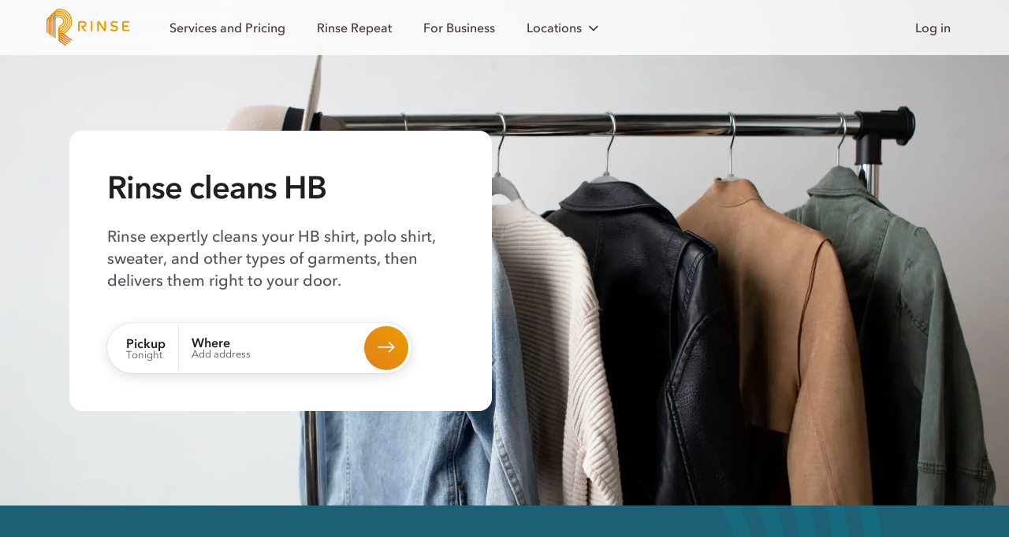

--- FILE ---
content_type: text/css
request_url: https://static-prod.rinse.com/assets/bundles/base_rebrand.1.sha256-518c4f411d.css
body_size: 64033
content:
@charset "UTF-8";/*! UIkit 3.14.3 | https://www.getuikit.com | (c) 2014 - 2022 YOOtheme | MIT License */html{font-family:-apple-system,BlinkMacSystemFont,Segoe UI,Roboto,Helvetica Neue,Arial,Noto Sans,sans-serif,"Apple Color Emoji","Segoe UI Emoji",Segoe UI Symbol,"Noto Color Emoji";font-size:16px;font-weight:400;line-height:1.5;-webkit-text-size-adjust:100%;background:#fff;color:#666}body{margin:0}a,.uk-link{color:#1e87f0;text-decoration:none;cursor:pointer}a:hover,.uk-link:hover,.uk-link-toggle:hover .uk-link{color:#0f6ecd;text-decoration:underline}abbr[title]{-webkit-text-decoration:underline dotted;text-decoration:underline dotted;-webkit-text-decoration-style:dotted}b,strong{font-weight:bolder}:not(pre)>code,:not(pre)>kbd,:not(pre)>samp{font-family:Consolas,monaco,monospace;font-size:.875rem;color:#f0506e;white-space:nowrap;padding:2px 6px;background:#f8f8f8}em{color:#f0506e}ins{background:#ffd;color:#666;text-decoration:none}mark{background:#ffd;color:#666}q{font-style:italic}small{font-size:80%}sub,sup{font-size:75%;line-height:0;position:relative;vertical-align:baseline}sup{top:-.5em}sub{bottom:-.25em}audio,canvas,iframe,img,svg,video{vertical-align:middle}canvas,img,svg,video{max-width:100%;height:auto;box-sizing:border-box}img:not([src]){visibility:hidden;min-width:1px}iframe{border:0}p,ul,ol,dl,pre,address,fieldset,figure{margin:0 0 20px}*+p,*+ul,*+ol,*+dl,*+pre,*+address,*+fieldset,*+figure{margin-top:20px}h1,.uk-h1,h2,.uk-h2,h3,.uk-h3,h4,.uk-h4,h5,.uk-h5,h6,.uk-h6,.uk-heading-small,.uk-heading-medium,.uk-heading-large,.uk-heading-xlarge,.uk-heading-2xlarge{margin:0 0 20px;font-family:-apple-system,BlinkMacSystemFont,Segoe UI,Roboto,Helvetica Neue,Arial,Noto Sans,sans-serif,"Apple Color Emoji","Segoe UI Emoji",Segoe UI Symbol,"Noto Color Emoji";font-weight:400;color:#333;text-transform:none}*+h1,*+.uk-h1,*+h2,*+.uk-h2,*+h3,*+.uk-h3,*+h4,*+.uk-h4,*+h5,*+.uk-h5,*+h6,*+.uk-h6,*+.uk-heading-small,*+.uk-heading-medium,*+.uk-heading-large,*+.uk-heading-xlarge,*+.uk-heading-2xlarge{margin-top:40px}h1,.uk-h1{font-size:2.23125rem;line-height:1.2}h2,.uk-h2{font-size:1.7rem;line-height:1.3}h3,.uk-h3{font-size:1.5rem;line-height:1.4}h4,.uk-h4{font-size:1.25rem;line-height:1.4}h5,.uk-h5{font-size:16px;line-height:1.4}h6,.uk-h6{font-size:.875rem;line-height:1.4}@media (min-width: 960px){h1,.uk-h1{font-size:2.625rem}h2,.uk-h2{font-size:2rem}}ul,ol{padding-left:30px}ul>li>ul,ul>li>ol,ol>li>ol,ol>li>ul{margin:0}dt{font-weight:700}dd{margin-left:0}hr,.uk-hr{overflow:visible;text-align:inherit;margin:0 0 20px;border:0;border-top:1px solid #e5e5e5}*+hr,*+.uk-hr{margin-top:20px}address{font-style:normal}blockquote{margin:0 0 20px;font-size:1.25rem;line-height:1.5;font-style:italic;color:#333}*+blockquote{margin-top:20px}blockquote p:last-of-type{margin-bottom:0}blockquote footer{margin-top:10px;font-size:.875rem;line-height:1.5;color:#666}blockquote footer:before{content:"— "}pre{font:.875rem/1.5 Consolas,monaco,monospace;color:#666;tab-size:4;overflow:auto;padding:10px;border:1px solid #e5e5e5;border-radius:3px;background:#fff}pre code{font-family:Consolas,monaco,monospace}:focus{outline:none}:focus-visible{outline:2px dotted #333}::selection{background:#39f;color:#fff;text-shadow:none}details,main{display:block}summary{display:list-item}template{display:none}:root{--uk-breakpoint-s: 640px;--uk-breakpoint-m: 960px;--uk-breakpoint-l: 1200px;--uk-breakpoint-xl: 1600px}a.uk-link-muted,.uk-link-muted a,.uk-link-toggle .uk-link-muted{color:#999}a.uk-link-muted:hover,.uk-link-muted a:hover,.uk-link-toggle:hover .uk-link-muted{color:#666}a.uk-link-text,.uk-link-text a,.uk-link-toggle .uk-link-text{color:inherit}a.uk-link-text:hover,.uk-link-text a:hover,.uk-link-toggle:hover .uk-link-text{color:#999}a.uk-link-heading,.uk-link-heading a,.uk-link-toggle .uk-link-heading{color:inherit}a.uk-link-heading:hover,.uk-link-heading a:hover,.uk-link-toggle:hover .uk-link-heading{color:#1e87f0;text-decoration:none}a.uk-link-reset,.uk-link-reset a,.uk-link-toggle{color:inherit!important;text-decoration:none!important}.uk-heading-small{font-size:2.6rem;line-height:1.2}.uk-heading-medium{font-size:2.8875rem;line-height:1.1}.uk-heading-large{font-size:3.4rem;line-height:1.1}.uk-heading-xlarge{font-size:4rem;line-height:1}.uk-heading-2xlarge{font-size:6rem;line-height:1}@media (min-width: 960px){.uk-heading-small{font-size:3.25rem}.uk-heading-medium{font-size:3.5rem}.uk-heading-large{font-size:4rem}.uk-heading-xlarge{font-size:6rem}.uk-heading-2xlarge{font-size:8rem}}@media (min-width: 1200px){.uk-heading-medium{font-size:4rem}.uk-heading-large{font-size:6rem}.uk-heading-xlarge{font-size:8rem}.uk-heading-2xlarge{font-size:11rem}}.uk-heading-divider{padding-bottom:calc(5px + .1em);border-bottom:calc(.2px + .05em) solid #e5e5e5}.uk-heading-bullet{position:relative}.uk-heading-bullet:before{content:"";display:inline-block;position:relative;top:-.1em;vertical-align:middle;height:calc(4px + .7em);margin-right:calc(5px + .2em);border-left:calc(5px + .1em) solid #e5e5e5}.uk-heading-line{overflow:hidden}.uk-heading-line>*{display:inline-block;position:relative}.uk-heading-line>:before,.uk-heading-line>:after{content:"";position:absolute;top:calc(50% - ((.2px + .05em)/2));width:2000px;border-bottom:calc(.2px + .05em) solid #e5e5e5}.uk-heading-line>:before{right:100%;margin-right:calc(5px + .3em)}.uk-heading-line>:after{left:100%;margin-left:calc(5px + .3em)}[class*=uk-divider]{border:none;margin-bottom:20px}*+[class*=uk-divider]{margin-top:20px}.uk-divider-icon{position:relative;height:20px;background-image:url(data:image/svg+xml;charset=UTF-8,%3Csvg%20width%3D%2220%22%20height%3D%2220%22%20viewBox%3D%220%200%2020%2020%22%20xmlns%3D%22http%3A%2F%2Fwww.w3.org%2F2000%2Fsvg%22%3E%0A%20%20%20%20%3Ccircle%20fill%3D%22none%22%20stroke%3D%22%23e5e5e5%22%20stroke-width%3D%222%22%20cx%3D%2210%22%20cy%3D%2210%22%20r%3D%227%22%20%2F%3E%0A%3C%2Fsvg%3E%0A);background-repeat:no-repeat;background-position:50% 50%}.uk-divider-icon:before,.uk-divider-icon:after{content:"";position:absolute;top:50%;max-width:calc(50% - 25px);border-bottom:1px solid #e5e5e5}.uk-divider-icon:before{right:calc(50% + 25px);width:100%}.uk-divider-icon:after{left:calc(50% + 25px);width:100%}.uk-divider-small{line-height:0}.uk-divider-small:after{content:"";display:inline-block;width:100px;max-width:100%;border-top:1px solid #e5e5e5;vertical-align:top}.uk-divider-vertical{width:max-content;height:100px;margin-left:auto;margin-right:auto;border-left:1px solid #e5e5e5}.uk-list{padding:0;list-style:none}.uk-list>*>:last-child{margin-bottom:0}.uk-list>:nth-child(n+2),.uk-list>*>ul{margin-top:10px}.uk-list-disc>*,.uk-list-circle>*,.uk-list-square>*,.uk-list-decimal>*,.uk-list-hyphen>*{padding-left:30px}.uk-list-decimal{counter-reset:decimal}.uk-list-decimal>*{counter-increment:decimal}.uk-list-disc>:before,.uk-list-circle>:before,.uk-list-square>:before,.uk-list-decimal>:before,.uk-list-hyphen>:before{content:"";position:relative;left:-30px;width:30px;height:1.5em;margin-bottom:-1.5em;display:list-item;list-style-position:inside;text-align:right}.uk-list-disc>:before{list-style-type:disc}.uk-list-circle>:before{list-style-type:circle}.uk-list-square>:before{list-style-type:square}.uk-list-decimal>:before{content:counter(decimal,decimal) " . "}.uk-list-hyphen>:before{content:"–  "}.uk-list-muted>:before{color:#999!important}.uk-list-emphasis>:before{color:#333!important}.uk-list-primary>:before{color:#1e87f0!important}.uk-list-secondary>:before{color:#222!important}.uk-list-bullet>*{padding-left:30px}.uk-list-bullet>:before{content:"";display:list-item;position:relative;left:-30px;width:30px;height:1.5em;margin-bottom:-1.5em;background-image:url(data:image/svg+xml;charset=UTF-8,%3Csvg%20width%3D%226%22%20height%3D%226%22%20viewBox%3D%220%200%206%206%22%20xmlns%3D%22http%3A%2F%2Fwww.w3.org%2F2000%2Fsvg%22%3E%0A%20%20%20%20%3Ccircle%20fill%3D%22%23666%22%20cx%3D%223%22%20cy%3D%223%22%20r%3D%223%22%20%2F%3E%0A%3C%2Fsvg%3E);background-repeat:no-repeat;background-position:50% 50%}.uk-list-divider>:nth-child(n+2){margin-top:10px;padding-top:10px;border-top:1px solid #e5e5e5}.uk-list-striped>*{padding:10px}.uk-list-striped>*:nth-of-type(odd){border-top:1px solid #e5e5e5;border-bottom:1px solid #e5e5e5}.uk-list-striped>:nth-of-type(odd){background:#f8f8f8}.uk-list-striped>:nth-child(n+2){margin-top:0}.uk-list-large>:nth-child(n+2),.uk-list-large>*>ul{margin-top:20px}.uk-list-collapse>:nth-child(n+2),.uk-list-collapse>*>ul{margin-top:0}.uk-list-large.uk-list-divider>:nth-child(n+2){margin-top:20px;padding-top:20px}.uk-list-collapse.uk-list-divider>:nth-child(n+2){margin-top:0;padding-top:0}.uk-list-large.uk-list-striped>*{padding:20px 10px}.uk-list-collapse.uk-list-striped>*{padding-top:0;padding-bottom:0}.uk-list-large.uk-list-striped>:nth-child(n+2),.uk-list-collapse.uk-list-striped>:nth-child(n+2){margin-top:0}.uk-description-list>dt{color:#333;font-size:.875rem;font-weight:400;text-transform:uppercase}.uk-description-list>dt:nth-child(n+2){margin-top:20px}.uk-description-list-divider>dt:nth-child(n+2){margin-top:20px;padding-top:20px;border-top:1px solid #e5e5e5}.uk-table{border-collapse:collapse;border-spacing:0;width:100%;margin-bottom:20px}*+.uk-table{margin-top:20px}.uk-table th{padding:16px 12px;text-align:left;vertical-align:bottom;font-size:.875rem;font-weight:400;color:#999;text-transform:uppercase}.uk-table td{padding:16px 12px;vertical-align:top}.uk-table td>:last-child{margin-bottom:0}.uk-table tfoot{font-size:.875rem}.uk-table caption{font-size:.875rem;text-align:left;color:#999}.uk-table-middle,.uk-table-middle td{vertical-align:middle!important}.uk-table-divider>tr:not(:first-child),.uk-table-divider>:not(:first-child)>tr,.uk-table-divider>:first-child>tr:not(:first-child){border-top:1px solid #e5e5e5}.uk-table-striped>tr:nth-of-type(odd),.uk-table-striped tbody tr:nth-of-type(odd){background:#f8f8f8;border-top:1px solid #e5e5e5;border-bottom:1px solid #e5e5e5}.uk-table-hover>tr:hover,.uk-table-hover tbody tr:hover{background:#ffd}.uk-table>tr.uk-active,.uk-table tbody tr.uk-active{background:#ffd}.uk-table-small th,.uk-table-small td{padding:10px 12px}.uk-table-large th,.uk-table-large td{padding:22px 12px}.uk-table-justify th:first-child,.uk-table-justify td:first-child{padding-left:0}.uk-table-justify th:last-child,.uk-table-justify td:last-child{padding-right:0}.uk-table-shrink{width:1px}.uk-table-expand{min-width:150px}.uk-table-link{padding:0!important}.uk-table-link>a{display:block;padding:16px 12px}.uk-table-small .uk-table-link>a{padding:10px 12px}@media (max-width: 959px){.uk-table-responsive,.uk-table-responsive tbody,.uk-table-responsive th,.uk-table-responsive td,.uk-table-responsive tr{display:block}.uk-table-responsive thead{display:none}.uk-table-responsive th,.uk-table-responsive td{width:auto!important;max-width:none!important;min-width:0!important;overflow:visible!important;white-space:normal!important}.uk-table-responsive th:not(:first-child):not(.uk-table-link),.uk-table-responsive td:not(:first-child):not(.uk-table-link),.uk-table-responsive .uk-table-link:not(:first-child)>a{padding-top:5px!important}.uk-table-responsive th:not(:last-child):not(.uk-table-link),.uk-table-responsive td:not(:last-child):not(.uk-table-link),.uk-table-responsive .uk-table-link:not(:last-child)>a{padding-bottom:5px!important}.uk-table-justify.uk-table-responsive th,.uk-table-justify.uk-table-responsive td{padding-left:0;padding-right:0}}.uk-table tbody tr{transition:background-color .1s linear}.uk-table-striped>tr:nth-of-type(2n):last-child,.uk-table-striped tbody tr:nth-of-type(2n):last-child{border-bottom:1px solid #e5e5e5}.uk-icon{margin:0;border:none;border-radius:0;overflow:visible;font:inherit;color:inherit;text-transform:none;padding:0;background-color:transparent;display:inline-block;fill:currentcolor;line-height:0}button.uk-icon:not(:disabled){cursor:pointer}.uk-icon::-moz-focus-inner{border:0;padding:0}.uk-icon:not(.uk-preserve) [fill*="#"]:not(.uk-preserve){fill:currentcolor}.uk-icon:not(.uk-preserve) [stroke*="#"]:not(.uk-preserve){stroke:currentcolor}.uk-icon>*{transform:translate(0)}.uk-icon-image{width:20px;height:20px;background-position:50% 50%;background-repeat:no-repeat;background-size:contain;vertical-align:middle;object-fit:scale-down;max-width:none}.uk-icon-link{color:#999;text-decoration:none!important}.uk-icon-link:hover{color:#666}.uk-icon-link:active,.uk-active>.uk-icon-link{color:#595959}.uk-icon-button{box-sizing:border-box;width:36px;height:36px;border-radius:500px;background:#f8f8f8;color:#999;vertical-align:middle;display:inline-flex;justify-content:center;align-items:center;transition:.1s ease-in-out;transition-property:color,background-color}.uk-icon-button:hover{background-color:#ebebeb;color:#666}.uk-icon-button:active,.uk-active>.uk-icon-button{background-color:#dfdfdf;color:#666}.uk-range{-webkit-appearance:none;box-sizing:border-box;margin:0;vertical-align:middle;max-width:100%;width:100%;background:transparent}.uk-range:focus{outline:none}.uk-range::-moz-focus-outer{border:none}.uk-range:not(:disabled)::-webkit-slider-thumb{cursor:pointer}.uk-range:not(:disabled)::-moz-range-thumb{cursor:pointer}.uk-range::-webkit-slider-runnable-track{height:3px;background:#ebebeb;border-radius:500px}.uk-range:focus::-webkit-slider-runnable-track,.uk-range:active::-webkit-slider-runnable-track{background:#dedede}.uk-range::-moz-range-track{height:3px;background:#ebebeb;border-radius:500px}.uk-range:focus::-moz-range-track{background:#dedede}.uk-range::-webkit-slider-thumb{-webkit-appearance:none;margin-top:-7px;height:15px;width:15px;border-radius:500px;background:#fff;border:1px solid #cccccc}.uk-range::-moz-range-thumb{border:none;height:15px;width:15px;margin-top:-7px;border-radius:500px;background:#fff;border:1px solid #cccccc}.uk-input,.uk-select,.uk-textarea,.uk-radio,.uk-checkbox{box-sizing:border-box;margin:0;border-radius:0;font:inherit}.uk-input{overflow:visible}.uk-select{text-transform:none}.uk-select optgroup{font:inherit;font-weight:700}.uk-textarea{overflow:auto}.uk-input[type=search]::-webkit-search-cancel-button,.uk-input[type=search]::-webkit-search-decoration{-webkit-appearance:none}.uk-input[type=number]::-webkit-inner-spin-button,.uk-input[type=number]::-webkit-outer-spin-button{height:auto}.uk-input::-moz-placeholder,.uk-textarea::-moz-placeholder{opacity:1}.uk-radio:not(:disabled),.uk-checkbox:not(:disabled){cursor:pointer}.uk-fieldset{border:none;margin:0;padding:0}.uk-input,.uk-textarea{-webkit-appearance:none}.uk-input,.uk-select,.uk-textarea{max-width:100%;width:100%;border:0 none;padding:0 10px;background:#fff;color:#666;border:1px solid #e5e5e5;transition:.2s ease-in-out;transition-property:color,background-color,border}.uk-input,.uk-select:not([multiple]):not([size]){height:40px;vertical-align:middle;display:inline-block}.uk-input:not(input),.uk-select:not(select){line-height:38px}.uk-select[multiple],.uk-select[size],.uk-textarea{padding-top:6px;padding-bottom:6px;vertical-align:top}.uk-select[multiple],.uk-select[size]{resize:vertical}.uk-input:focus,.uk-select:focus,.uk-textarea:focus{outline:none;background-color:#fff;color:#666;border-color:#1e87f0}.uk-input:disabled,.uk-select:disabled,.uk-textarea:disabled{background-color:#f8f8f8;color:#999;border-color:#e5e5e5}.uk-input::placeholder{color:#999}.uk-textarea::placeholder{color:#999}.uk-form-small{font-size:.875rem}.uk-form-small:not(textarea):not([multiple]):not([size]){height:30px;padding-left:8px;padding-right:8px}textarea.uk-form-small,[multiple].uk-form-small,[size].uk-form-small{padding:5px 8px}.uk-form-small:not(select):not(input):not(textarea){line-height:28px}.uk-form-large{font-size:1.25rem}.uk-form-large:not(textarea):not([multiple]):not([size]){height:55px;padding-left:12px;padding-right:12px}textarea.uk-form-large,[multiple].uk-form-large,[size].uk-form-large{padding:7px 12px}.uk-form-large:not(select):not(input):not(textarea){line-height:53px}.uk-form-danger,.uk-form-danger:focus{color:#f0506e;border-color:#f0506e}.uk-form-success,.uk-form-success:focus{color:#32d296;border-color:#32d296}.uk-form-blank{background:none;border-color:transparent}.uk-form-blank:focus{border-color:#e5e5e5;border-style:solid}input.uk-form-width-xsmall{width:50px}select.uk-form-width-xsmall{width:75px}.uk-form-width-small{width:130px}.uk-form-width-medium{width:200px}.uk-form-width-large{width:500px}.uk-select:not([multiple]):not([size]){-webkit-appearance:none;-moz-appearance:none;padding-right:20px;background-image:url(data:image/svg+xml;charset=UTF-8,%3Csvg%20width%3D%2224%22%20height%3D%2216%22%20viewBox%3D%220%200%2024%2016%22%20xmlns%3D%22http%3A%2F%2Fwww.w3.org%2F2000%2Fsvg%22%3E%0A%20%20%20%20%3Cpolygon%20fill%3D%22%23666%22%20points%3D%2212%201%209%206%2015%206%22%20%2F%3E%0A%20%20%20%20%3Cpolygon%20fill%3D%22%23666%22%20points%3D%2212%2013%209%208%2015%208%22%20%2F%3E%0A%3C%2Fsvg%3E%0A);background-repeat:no-repeat;background-position:100% 50%}.uk-select:not([multiple]):not([size]) option{color:#666}.uk-select:not([multiple]):not([size]):disabled{background-image:url(data:image/svg+xml;charset=UTF-8,%3Csvg%20width%3D%2224%22%20height%3D%2216%22%20viewBox%3D%220%200%2024%2016%22%20xmlns%3D%22http%3A%2F%2Fwww.w3.org%2F2000%2Fsvg%22%3E%0A%20%20%20%20%3Cpolygon%20fill%3D%22%23999%22%20points%3D%2212%201%209%206%2015%206%22%20%2F%3E%0A%20%20%20%20%3Cpolygon%20fill%3D%22%23999%22%20points%3D%2212%2013%209%208%2015%208%22%20%2F%3E%0A%3C%2Fsvg%3E%0A)}.uk-input[list]{padding-right:20px;background-repeat:no-repeat;background-position:100% 50%}.uk-input[list]:hover,.uk-input[list]:focus{background-image:url(data:image/svg+xml;charset=UTF-8,%3Csvg%20width%3D%2224%22%20height%3D%2216%22%20viewBox%3D%220%200%2024%2016%22%20xmlns%3D%22http%3A%2F%2Fwww.w3.org%2F2000%2Fsvg%22%3E%0A%20%20%20%20%3Cpolygon%20fill%3D%22%23666%22%20points%3D%2212%2012%208%206%2016%206%22%20%2F%3E%0A%3C%2Fsvg%3E%0A)}.uk-input[list]::-webkit-calendar-picker-indicator{display:none!important}.uk-radio,.uk-checkbox{display:inline-block;height:16px;width:16px;overflow:hidden;margin-top:-4px;vertical-align:middle;-webkit-appearance:none;-moz-appearance:none;background-color:transparent;background-repeat:no-repeat;background-position:50% 50%;border:1px solid #cccccc;transition:.2s ease-in-out;transition-property:background-color,border}.uk-radio{border-radius:50%}.uk-radio:focus,.uk-checkbox:focus{background-color:rgba(0,0,0,0);outline:none;border-color:#1e87f0}.uk-radio:checked,.uk-checkbox:checked,.uk-checkbox:indeterminate{background-color:#1e87f0;border-color:transparent}.uk-radio:checked:focus,.uk-checkbox:checked:focus,.uk-checkbox:indeterminate:focus{background-color:#0e6dcd}.uk-radio:checked{background-image:url(data:image/svg+xml;charset=UTF-8,%3Csvg%20width%3D%2216%22%20height%3D%2216%22%20viewBox%3D%220%200%2016%2016%22%20xmlns%3D%22http%3A%2F%2Fwww.w3.org%2F2000%2Fsvg%22%3E%0A%20%20%20%20%3Ccircle%20fill%3D%22%23fff%22%20cx%3D%228%22%20cy%3D%228%22%20r%3D%222%22%20%2F%3E%0A%3C%2Fsvg%3E)}.uk-checkbox:checked{background-image:url(data:image/svg+xml;charset=UTF-8,%3Csvg%20width%3D%2214%22%20height%3D%2211%22%20viewBox%3D%220%200%2014%2011%22%20xmlns%3D%22http%3A%2F%2Fwww.w3.org%2F2000%2Fsvg%22%3E%0A%20%20%20%20%3Cpolygon%20fill%3D%22%23fff%22%20points%3D%2212%201%205%207.5%202%205%201%205.5%205%2010%2013%201.5%22%20%2F%3E%0A%3C%2Fsvg%3E%0A)}.uk-checkbox:indeterminate{background-image:url(data:image/svg+xml;charset=UTF-8,%3Csvg%20width%3D%2216%22%20height%3D%2216%22%20viewBox%3D%220%200%2016%2016%22%20xmlns%3D%22http%3A%2F%2Fwww.w3.org%2F2000%2Fsvg%22%3E%0A%20%20%20%20%3Crect%20fill%3D%22%23fff%22%20x%3D%223%22%20y%3D%228%22%20width%3D%2210%22%20height%3D%221%22%20%2F%3E%0A%3C%2Fsvg%3E)}.uk-radio:disabled,.uk-checkbox:disabled{background-color:#f8f8f8;border-color:#e5e5e5}.uk-radio:disabled:checked{background-image:url(data:image/svg+xml;charset=UTF-8,%3Csvg%20width%3D%2216%22%20height%3D%2216%22%20viewBox%3D%220%200%2016%2016%22%20xmlns%3D%22http%3A%2F%2Fwww.w3.org%2F2000%2Fsvg%22%3E%0A%20%20%20%20%3Ccircle%20fill%3D%22%23999%22%20cx%3D%228%22%20cy%3D%228%22%20r%3D%222%22%20%2F%3E%0A%3C%2Fsvg%3E)}.uk-checkbox:disabled:checked{background-image:url(data:image/svg+xml;charset=UTF-8,%3Csvg%20width%3D%2214%22%20height%3D%2211%22%20viewBox%3D%220%200%2014%2011%22%20xmlns%3D%22http%3A%2F%2Fwww.w3.org%2F2000%2Fsvg%22%3E%0A%20%20%20%20%3Cpolygon%20fill%3D%22%23999%22%20points%3D%2212%201%205%207.5%202%205%201%205.5%205%2010%2013%201.5%22%20%2F%3E%0A%3C%2Fsvg%3E%0A)}.uk-checkbox:disabled:indeterminate{background-image:url(data:image/svg+xml;charset=UTF-8,%3Csvg%20width%3D%2216%22%20height%3D%2216%22%20viewBox%3D%220%200%2016%2016%22%20xmlns%3D%22http%3A%2F%2Fwww.w3.org%2F2000%2Fsvg%22%3E%0A%20%20%20%20%3Crect%20fill%3D%22%23999%22%20x%3D%223%22%20y%3D%228%22%20width%3D%2210%22%20height%3D%221%22%20%2F%3E%0A%3C%2Fsvg%3E)}.uk-legend{width:100%;color:inherit;padding:0;font-size:1.5rem;line-height:1.4}.uk-form-custom{display:inline-block;position:relative;max-width:100%;vertical-align:middle}.uk-form-custom select,.uk-form-custom input[type=file]{position:absolute;top:0;z-index:1;width:100%;height:100%;left:0;-webkit-appearance:none;opacity:0;cursor:pointer}.uk-form-custom input[type=file]{font-size:500px;overflow:hidden}.uk-form-label{color:#333;font-size:.875rem}.uk-form-stacked .uk-form-label{display:block;margin-bottom:5px}@media (max-width: 959px){.uk-form-horizontal .uk-form-label{display:block;margin-bottom:5px}}@media (min-width: 960px){.uk-form-horizontal .uk-form-label{width:200px;margin-top:7px;float:left}.uk-form-horizontal .uk-form-controls{margin-left:215px}.uk-form-horizontal .uk-form-controls-text{padding-top:7px}}.uk-form-icon{position:absolute;top:0;bottom:0;left:0;width:40px;display:inline-flex;justify-content:center;align-items:center;color:#999}.uk-form-icon:hover{color:#666}.uk-form-icon:not(a):not(button):not(input){pointer-events:none}.uk-form-icon:not(.uk-form-icon-flip)~.uk-input{padding-left:40px!important}.uk-form-icon-flip{right:0;left:auto}.uk-form-icon-flip~.uk-input{padding-right:40px!important}.uk-button{margin:0;border:none;overflow:visible;font:inherit;color:inherit;text-transform:none;-webkit-appearance:none;border-radius:0;display:inline-block;box-sizing:border-box;padding:0 30px;vertical-align:middle;font-size:.875rem;line-height:38px;text-align:center;text-decoration:none;text-transform:uppercase;transition:.1s ease-in-out;transition-property:color,background-color,border-color}.uk-button:not(:disabled){cursor:pointer}.uk-button::-moz-focus-inner{border:0;padding:0}.uk-button:hover{text-decoration:none}.uk-button-default{background-color:transparent;color:#333;border:1px solid #e5e5e5}.uk-button-default:hover{background-color:transparent;color:#333;border-color:#b2b2b2}.uk-button-default:active,.uk-button-default.uk-active{background-color:transparent;color:#333;border-color:#999}.uk-button-primary{background-color:#1e87f0;color:#fff;border:1px solid transparent}.uk-button-primary:hover{background-color:#0f7ae5;color:#fff}.uk-button-primary:active,.uk-button-primary.uk-active{background-color:#0e6dcd;color:#fff}.uk-button-secondary{background-color:#222;color:#fff;border:1px solid transparent}.uk-button-secondary:hover{background-color:#151515;color:#fff}.uk-button-secondary:active,.uk-button-secondary.uk-active{background-color:#080808;color:#fff}.uk-button-danger{background-color:#f0506e;color:#fff;border:1px solid transparent}.uk-button-danger:hover{background-color:#ee395b;color:#fff}.uk-button-danger:active,.uk-button-danger.uk-active{background-color:#ec2147;color:#fff}.uk-button-default:disabled,.uk-button-primary:disabled,.uk-button-secondary:disabled,.uk-button-danger:disabled{background-color:transparent;color:#999;border-color:#e5e5e5}.uk-button-small{padding:0 15px;line-height:28px;font-size:.875rem}.uk-button-large{padding:0 40px;line-height:53px;font-size:.875rem}.uk-button-text{padding:0;line-height:1.5;background:none;color:#333;position:relative}.uk-button-text:before{content:"";position:absolute;bottom:0;left:0;right:100%;border-bottom:1px solid #333;transition:right .3s ease-out}.uk-button-text:hover{color:#333}.uk-button-text:hover:before{right:0}.uk-button-text:disabled{color:#999}.uk-button-text:disabled:before{display:none}.uk-button-link{padding:0;line-height:1.5;background:none;color:#333}.uk-button-link:hover{color:#999;text-decoration:none}.uk-button-link:disabled{color:#999;text-decoration:none}.uk-button-group{display:inline-flex;vertical-align:middle;position:relative}.uk-button-group>.uk-button:nth-child(n+2),.uk-button-group>div:nth-child(n+2) .uk-button{margin-left:-1px}.uk-button-group .uk-button:hover,.uk-button-group .uk-button:active,.uk-button-group .uk-button.uk-active{position:relative;z-index:1}.uk-progress{vertical-align:baseline;display:block;width:100%;border:0;background-color:#f8f8f8;margin-bottom:20px;height:15px;border-radius:500px;overflow:hidden}*+.uk-progress{margin-top:20px}.uk-progress::-webkit-progress-bar{background-color:transparent}.uk-progress::-webkit-progress-value{background-color:#1e87f0;-webkit-transition:width .6s ease;transition:width .6s ease}.uk-progress::-moz-progress-bar{background-color:#1e87f0;-moz-transition:width .6s ease;transition:width .6s ease}.uk-section{display:flow-root;box-sizing:border-box;padding-top:40px;padding-bottom:40px}@media (min-width: 960px){.uk-section{padding-top:70px;padding-bottom:70px}}.uk-section>:last-child{margin-bottom:0}.uk-section-xsmall{padding-top:20px;padding-bottom:20px}.uk-section-small{padding-top:40px;padding-bottom:40px}.uk-section-large{padding-top:70px;padding-bottom:70px}@media (min-width: 960px){.uk-section-large{padding-top:140px;padding-bottom:140px}}.uk-section-xlarge{padding-top:140px;padding-bottom:140px}@media (min-width: 960px){.uk-section-xlarge{padding-top:210px;padding-bottom:210px}}.uk-section-default{background:#fff}.uk-section-muted{background:#f8f8f8}.uk-section-primary{background:#1e87f0}.uk-section-secondary{background:#222}.uk-container{display:flow-root;box-sizing:content-box;max-width:1200px;margin-left:auto;margin-right:auto;padding-left:15px;padding-right:15px}@media (min-width: 640px){.uk-container{padding-left:30px;padding-right:30px}}@media (min-width: 960px){.uk-container{padding-left:40px;padding-right:40px}}.uk-container>:last-child{margin-bottom:0}.uk-container .uk-container{padding-left:0;padding-right:0}.uk-container-xsmall{max-width:750px}.uk-container-small{max-width:900px}.uk-container-large{max-width:1400px}.uk-container-xlarge{max-width:1600px}.uk-container-expand{max-width:none}.uk-container-expand-left{margin-left:0}.uk-container-expand-right{margin-right:0}@media (min-width: 640px){.uk-container-expand-left.uk-container-xsmall,.uk-container-expand-right.uk-container-xsmall{max-width:calc(50% + 345px)}.uk-container-expand-left.uk-container-small,.uk-container-expand-right.uk-container-small{max-width:calc(50% + 420px)}}@media (min-width: 960px){.uk-container-expand-left,.uk-container-expand-right{max-width:calc(50% + 560px)}.uk-container-expand-left.uk-container-xsmall,.uk-container-expand-right.uk-container-xsmall{max-width:calc(50% + 335px)}.uk-container-expand-left.uk-container-small,.uk-container-expand-right.uk-container-small{max-width:calc(50% + 410px)}.uk-container-expand-left.uk-container-large,.uk-container-expand-right.uk-container-large{max-width:calc(50% + 660px)}.uk-container-expand-left.uk-container-xlarge,.uk-container-expand-right.uk-container-xlarge{max-width:calc(50% + 760px)}}.uk-container-item-padding-remove-left,.uk-container-item-padding-remove-right{width:calc(100% + 15px)}.uk-container-item-padding-remove-left{margin-left:-15px}.uk-container-item-padding-remove-right{margin-right:-15px}@media (min-width: 640px){.uk-container-item-padding-remove-left,.uk-container-item-padding-remove-right{width:calc(100% + 30px)}.uk-container-item-padding-remove-left{margin-left:-30px}.uk-container-item-padding-remove-right{margin-right:-30px}}@media (min-width: 960px){.uk-container-item-padding-remove-left,.uk-container-item-padding-remove-right{width:calc(100% + 40px)}.uk-container-item-padding-remove-left{margin-left:-40px}.uk-container-item-padding-remove-right{margin-right:-40px}}.uk-tile{display:flow-root;position:relative;box-sizing:border-box;padding:40px 15px}@media (min-width: 640px){.uk-tile{padding-left:30px;padding-right:30px}}@media (min-width: 960px){.uk-tile{padding:70px 40px}}.uk-tile>:last-child{margin-bottom:0}.uk-tile-xsmall{padding-top:20px;padding-bottom:20px}.uk-tile-small{padding-top:40px;padding-bottom:40px}.uk-tile-large{padding-top:70px;padding-bottom:70px}@media (min-width: 960px){.uk-tile-large{padding-top:140px;padding-bottom:140px}}.uk-tile-xlarge{padding-top:140px;padding-bottom:140px}@media (min-width: 960px){.uk-tile-xlarge{padding-top:210px;padding-bottom:210px}}.uk-tile-default{background-color:#fff}.uk-tile-muted{background-color:#f8f8f8}.uk-tile-primary{background-color:#1e87f0}.uk-tile-secondary{background-color:#222}.uk-card{position:relative;box-sizing:border-box;transition:box-shadow .1s ease-in-out}.uk-card-body{display:flow-root;padding:30px}.uk-card-header,.uk-card-footer{display:flow-root;padding:15px 30px}@media (min-width: 1200px){.uk-card-body{padding:40px}.uk-card-header,.uk-card-footer{padding:20px 40px}}.uk-card-body>:last-child,.uk-card-header>:last-child,.uk-card-footer>:last-child{margin-bottom:0}.uk-card-title{font-size:1.5rem;line-height:1.4}.uk-card-badge{position:absolute;top:15px;right:15px;z-index:1;height:22px;padding:0 10px;background:#1e87f0;color:#fff;font-size:.875rem;display:flex;justify-content:center;align-items:center;line-height:0;border-radius:2px;text-transform:uppercase}.uk-card-badge:first-child+*{margin-top:0}.uk-card-hover:not(.uk-card-default):not(.uk-card-primary):not(.uk-card-secondary):hover{background-color:#fff;box-shadow:0 14px 25px rgba(0,0,0,.16)}.uk-card-default{background-color:#fff;color:#666;box-shadow:0 5px 15px rgba(0,0,0,.08)}.uk-card-default .uk-card-title{color:#333}.uk-card-default.uk-card-hover:hover{background-color:#fff;box-shadow:0 14px 25px rgba(0,0,0,.16)}.uk-card-default .uk-card-header{border-bottom:1px solid #e5e5e5}.uk-card-default .uk-card-footer{border-top:1px solid #e5e5e5}.uk-card-primary{background-color:#1e87f0;color:#fff;box-shadow:0 5px 15px rgba(0,0,0,.08)}.uk-card-primary .uk-card-title{color:#fff}.uk-card-primary.uk-card-hover:hover{background-color:#1e87f0;box-shadow:0 14px 25px rgba(0,0,0,.16)}.uk-card-secondary{background-color:#222;color:#fff;box-shadow:0 5px 15px rgba(0,0,0,.08)}.uk-card-secondary .uk-card-title{color:#fff}.uk-card-secondary.uk-card-hover:hover{background-color:#222;box-shadow:0 14px 25px rgba(0,0,0,.16)}.uk-card-small.uk-card-body,.uk-card-small .uk-card-body{padding:20px}.uk-card-small .uk-card-header,.uk-card-small .uk-card-footer{padding:13px 20px}@media (min-width: 1200px){.uk-card-large.uk-card-body,.uk-card-large .uk-card-body{padding:70px}.uk-card-large .uk-card-header,.uk-card-large .uk-card-footer{padding:35px 70px}}.uk-card-body>.uk-nav-default{margin-left:-30px;margin-right:-30px}.uk-card-body>.uk-nav-default:only-child{margin-top:-15px;margin-bottom:-15px}.uk-card-body>.uk-nav-default>li>a,.uk-card-body>.uk-nav-default .uk-nav-header,.uk-card-body>.uk-nav-default .uk-nav-divider{padding-left:30px;padding-right:30px}.uk-card-body>.uk-nav-default .uk-nav-sub{padding-left:45px}@media (min-width: 1200px){.uk-card-body>.uk-nav-default{margin-left:-40px;margin-right:-40px}.uk-card-body>.uk-nav-default:only-child{margin-top:-25px;margin-bottom:-25px}.uk-card-body>.uk-nav-default>li>a,.uk-card-body>.uk-nav-default .uk-nav-header,.uk-card-body>.uk-nav-default .uk-nav-divider{padding-left:40px;padding-right:40px}.uk-card-body>.uk-nav-default .uk-nav-sub{padding-left:55px}}.uk-card-small>.uk-nav-default{margin-left:-20px;margin-right:-20px}.uk-card-small>.uk-nav-default:only-child{margin-top:-5px;margin-bottom:-5px}.uk-card-small>.uk-nav-default>li>a,.uk-card-small>.uk-nav-default .uk-nav-header,.uk-card-small>.uk-nav-default .uk-nav-divider{padding-left:20px;padding-right:20px}.uk-card-small>.uk-nav-default .uk-nav-sub{padding-left:35px}@media (min-width: 1200px){.uk-card-large>.uk-nav-default{margin:0}.uk-card-large>.uk-nav-default:only-child{margin:0}.uk-card-large>.uk-nav-default>li>a,.uk-card-large>.uk-nav-default .uk-nav-header,.uk-card-large>.uk-nav-default .uk-nav-divider{padding-left:0;padding-right:0}.uk-card-large>.uk-nav-default .uk-nav-sub{padding-left:15px}}.uk-close{color:#999;transition:.1s ease-in-out;transition-property:color,opacity}.uk-close:hover{color:#666}.uk-spinner>*{animation:uk-spinner-rotate 1.4s linear infinite}@keyframes uk-spinner-rotate{0%{transform:rotate(0)}to{transform:rotate(270deg)}}.uk-spinner>*>*{stroke-dasharray:88px;stroke-dashoffset:0;transform-origin:center;animation:uk-spinner-dash 1.4s ease-in-out infinite;stroke-width:1;stroke-linecap:round}@keyframes uk-spinner-dash{0%{stroke-dashoffset:88px}50%{stroke-dashoffset:22px;transform:rotate(135deg)}to{stroke-dashoffset:88px;transform:rotate(450deg)}}.uk-totop{padding:5px;color:#999;transition:color .1s ease-in-out}.uk-totop:hover{color:#666}.uk-totop:active{color:#333}.uk-marker{padding:5px;background:#222;color:#fff;border-radius:500px}.uk-marker:hover{color:#fff}.uk-alert{position:relative;margin-bottom:20px;padding:15px 29px 15px 15px;background:#f8f8f8;color:#666}*+.uk-alert{margin-top:20px}.uk-alert>:last-child{margin-bottom:0}.uk-alert-close{position:absolute;top:20px;right:15px;color:inherit;opacity:.4}.uk-alert-close:first-child+*{margin-top:0}.uk-alert-close:hover{color:inherit;opacity:.8}.uk-alert-primary{background:#d8eafc;color:#1e87f0}.uk-alert-success{background:#edfbf6;color:#32d296}.uk-alert-warning{background:#fff6ee;color:#faa05a}.uk-alert-danger{background:#fef4f6;color:#f0506e}.uk-alert h1,.uk-alert h2,.uk-alert h3,.uk-alert h4,.uk-alert h5,.uk-alert h6{color:inherit}.uk-alert a:not([class]){color:inherit;text-decoration:underline}.uk-alert a:not([class]):hover{color:inherit;text-decoration:underline}.uk-placeholder{margin-bottom:20px;padding:30px;background:transparent;border:1px dashed #e5e5e5}*+.uk-placeholder{margin-top:20px}.uk-placeholder>:last-child{margin-bottom:0}.uk-badge{box-sizing:border-box;min-width:18px;height:18px;padding:0 5px;border-radius:500px;vertical-align:middle;background:#1e87f0;color:#fff!important;font-size:11px;display:inline-flex;justify-content:center;align-items:center;line-height:0}.uk-badge:hover{text-decoration:none}.uk-label{display:inline-block;padding:0 10px;background:#1e87f0;line-height:1.5;font-size:.875rem;color:#fff;vertical-align:middle;white-space:nowrap;border-radius:2px;text-transform:uppercase}.uk-label-success{background-color:#32d296;color:#fff}.uk-label-warning{background-color:#faa05a;color:#fff}.uk-label-danger{background-color:#f0506e;color:#fff}.uk-overlay{padding:30px}.uk-overlay>:last-child{margin-bottom:0}.uk-overlay-default{background:rgba(255,255,255,.8)}.uk-overlay-primary{background:rgba(34,34,34,.8)}.uk-article{display:flow-root}.uk-article>:last-child{margin-bottom:0}.uk-article+.uk-article{margin-top:70px}.uk-article-title{font-size:2.23125rem;line-height:1.2}@media (min-width: 960px){.uk-article-title{font-size:2.625rem}}.uk-article-meta{font-size:.875rem;line-height:1.4;color:#999}.uk-article-meta a{color:#999}.uk-article-meta a:hover{color:#666;text-decoration:none}.uk-comment-body{display:flow-root;overflow-wrap:break-word;word-wrap:break-word}.uk-comment-header{display:flow-root;margin-bottom:20px}.uk-comment-body>:last-child,.uk-comment-header>:last-child{margin-bottom:0}.uk-comment-title{font-size:1.25rem;line-height:1.4}.uk-comment-meta{font-size:.875rem;line-height:1.4;color:#999}.uk-comment-list{padding:0;list-style:none}.uk-comment-list>:nth-child(n+2){margin-top:70px}.uk-comment-list .uk-comment~ul{margin:70px 0 0;padding-left:30px;list-style:none}@media (min-width: 960px){.uk-comment-list .uk-comment~ul{padding-left:100px}}.uk-comment-list .uk-comment~ul>:nth-child(n+2){margin-top:70px}.uk-comment-primary{padding:30px;background-color:#f8f8f8}.uk-search{display:inline-block;position:relative;max-width:100%;margin:0}.uk-search-input::-webkit-search-cancel-button,.uk-search-input::-webkit-search-decoration{-webkit-appearance:none}.uk-search-input::-moz-placeholder{opacity:1}.uk-search-input{box-sizing:border-box;margin:0;border-radius:0;font:inherit;overflow:visible;-webkit-appearance:none;vertical-align:middle;width:100%;border:none;color:#666}.uk-search-input:focus{outline:none}.uk-search-input::placeholder{color:#999}.uk-search .uk-search-icon{position:absolute;top:0;bottom:0;left:0;display:inline-flex;justify-content:center;align-items:center;color:#999}.uk-search .uk-search-icon:hover{color:#999}.uk-search .uk-search-icon:not(a):not(button):not(input){pointer-events:none}.uk-search .uk-search-icon-flip{right:0;left:auto}.uk-search-default{width:240px}.uk-search-default .uk-search-input{height:40px;padding-left:10px;padding-right:10px;background:transparent;border:1px solid #e5e5e5}.uk-search-default .uk-search-input:focus{background-color:rgba(0,0,0,0);border-color:#1e87f0}.uk-search-default .uk-search-icon{width:40px}.uk-search-default .uk-search-icon:not(.uk-search-icon-flip)~.uk-search-input{padding-left:40px}.uk-search-default .uk-search-icon-flip~.uk-search-input{padding-right:40px}.uk-search-navbar{width:400px}.uk-search-navbar .uk-search-input{height:40px;background:transparent;font-size:1.5rem}.uk-search-navbar .uk-search-icon{width:40px}.uk-search-navbar .uk-search-icon:not(.uk-search-icon-flip)~.uk-search-input{padding-left:40px}.uk-search-navbar .uk-search-icon-flip~.uk-search-input{padding-right:40px}.uk-search-large{width:500px}.uk-search-large .uk-search-input{height:80px;background:transparent;font-size:2.625rem}.uk-search-large .uk-search-icon{width:80px}.uk-search-large .uk-search-icon:not(.uk-search-icon-flip)~.uk-search-input{padding-left:80px}.uk-search-large .uk-search-icon-flip~.uk-search-input{padding-right:80px}.uk-search-toggle{color:#999}.uk-search-toggle:hover{color:#666}.uk-accordion{padding:0;list-style:none}.uk-accordion>:nth-child(n+2){margin-top:20px}.uk-accordion-title{display:block;font-size:1.25rem;line-height:1.4;color:#333;overflow:hidden}.uk-accordion-title:before{content:"";width:1.4em;height:1.4em;margin-left:10px;float:right;background-image:url(data:image/svg+xml;charset=UTF-8,%3Csvg%20width%3D%2213%22%20height%3D%2213%22%20viewBox%3D%220%200%2013%2013%22%20xmlns%3D%22http%3A%2F%2Fwww.w3.org%2F2000%2Fsvg%22%3E%0A%20%20%20%20%3Crect%20fill%3D%22%23666%22%20width%3D%2213%22%20height%3D%221%22%20x%3D%220%22%20y%3D%226%22%20%2F%3E%0A%20%20%20%20%3Crect%20fill%3D%22%23666%22%20width%3D%221%22%20height%3D%2213%22%20x%3D%226%22%20y%3D%220%22%20%2F%3E%0A%3C%2Fsvg%3E);background-repeat:no-repeat;background-position:50% 50%}.uk-open>.uk-accordion-title:before{background-image:url(data:image/svg+xml;charset=UTF-8,%3Csvg%20width%3D%2213%22%20height%3D%2213%22%20viewBox%3D%220%200%2013%2013%22%20xmlns%3D%22http%3A%2F%2Fwww.w3.org%2F2000%2Fsvg%22%3E%0A%20%20%20%20%3Crect%20fill%3D%22%23666%22%20width%3D%2213%22%20height%3D%221%22%20x%3D%220%22%20y%3D%226%22%20%2F%3E%0A%3C%2Fsvg%3E)}.uk-accordion-title:hover{color:#666;text-decoration:none}.uk-accordion-content{display:flow-root;margin-top:20px}.uk-accordion-content>:last-child{margin-bottom:0}.uk-drop{display:none;position:absolute;z-index:1020;--uk-position-offset: 20px;--uk-position-viewport-offset: 10;box-sizing:border-box;width:300px}.uk-drop.uk-open{display:block}.uk-drop-stack .uk-drop-grid>*{width:100%!important}.uk-dropdown{display:none;position:absolute;z-index:1020;--uk-position-offset: 10px;--uk-position-viewport-offset: 10;box-sizing:border-box;min-width:200px;max-width:100vw;padding:25px;background:#fff;color:#666;box-shadow:0 5px 12px rgba(0,0,0,.15)}.uk-dropdown.uk-open{display:block}.uk-dropdown-nav{font-size:.875rem}.uk-dropdown-nav>li>a{color:#999}.uk-dropdown-nav>li>a:hover,.uk-dropdown-nav>li.uk-active>a{color:#666}.uk-dropdown-nav .uk-nav-subtitle{font-size:12px}.uk-dropdown-nav .uk-nav-header{color:#333}.uk-dropdown-nav .uk-nav-divider{border-top:1px solid #e5e5e5}.uk-dropdown-nav .uk-nav-sub a{color:#999}.uk-dropdown-nav .uk-nav-sub a:hover,.uk-dropdown-nav .uk-nav-sub li.uk-active>a{color:#666}.uk-dropdown-stack .uk-dropdown-grid>*{width:100%!important}.uk-modal{display:none;position:fixed;top:0;right:0;bottom:0;left:0;z-index:1010;overflow-y:auto;-webkit-overflow-scrolling:touch;padding:15px;background:rgba(0,0,0,.6);opacity:0;transition:opacity .15s linear}@media (min-width: 640px){.uk-modal{padding:50px 30px}}@media (min-width: 960px){.uk-modal{padding-left:40px;padding-right:40px}}.uk-modal.uk-open{opacity:1}.uk-modal-page{overflow:hidden}.uk-modal-dialog{position:relative;box-sizing:border-box;margin:0 auto;width:600px;max-width:100%!important;background:#fff;opacity:0;transform:translateY(-100px);transition:.3s linear;transition-property:opacity,transform}.uk-open>.uk-modal-dialog{opacity:1;transform:translateY(0)}.uk-modal-container .uk-modal-dialog{width:1200px}.uk-modal-full{padding:0;background:none}.uk-modal-full .uk-modal-dialog{margin:0;width:100%;max-width:100%;transform:translateY(0)}.uk-modal-body{display:flow-root;padding:30px}.uk-modal-header{display:flow-root;padding:15px 30px;background:#fff;border-bottom:1px solid #e5e5e5}.uk-modal-footer{display:flow-root;padding:15px 30px;background:#fff;border-top:1px solid #e5e5e5}.uk-modal-body>:last-child,.uk-modal-header>:last-child,.uk-modal-footer>:last-child{margin-bottom:0}.uk-modal-title{font-size:2rem;line-height:1.3}[class*=uk-modal-close-]{position:absolute;z-index:1010;top:10px;right:10px;padding:5px}[class*=uk-modal-close-]:first-child+*{margin-top:0}.uk-modal-close-outside{top:0;right:-5px;transform:translateY(-100%);color:#fff}.uk-modal-close-outside:hover{color:#fff}@media (min-width: 960px){.uk-modal-close-outside{right:0;transform:translate(100%,-100%)}}.uk-modal-close-full{top:0;right:0;padding:20px;background:#fff}.uk-slideshow{-webkit-tap-highlight-color:transparent}.uk-slideshow-items{position:relative;z-index:0;margin:0;padding:0;list-style:none;overflow:hidden;-webkit-touch-callout:none;touch-action:pan-y}.uk-slideshow-items>*{position:absolute;top:0;left:0;right:0;bottom:0;overflow:hidden;will-change:transform,opacity}.uk-slideshow-items>:not(.uk-active){display:none}.uk-slider{-webkit-tap-highlight-color:transparent}.uk-slider-container{overflow:hidden}.uk-slider-container-offset{margin:-11px -25px -39px;padding:11px 25px 39px}.uk-slider-items{will-change:transform;position:relative;touch-action:pan-y}.uk-slider-items:not(.uk-grid){display:flex;margin:0;padding:0;list-style:none;-webkit-touch-callout:none}.uk-slider-items.uk-grid{flex-wrap:nowrap}.uk-slider-items>*{flex:none;max-width:100%;position:relative}.uk-sticky{position:relative;box-sizing:border-box}.uk-sticky-fixed{z-index:980;margin:0!important;backface-visibility:hidden}.uk-sticky[class*=uk-animation-],.uk-sticky.uk-animation-reverse{animation-duration:.2s}.uk-sticky-placeholder{pointer-events:none}.uk-offcanvas{display:none;position:fixed;top:0;bottom:0;left:0;z-index:1000}.uk-offcanvas-flip .uk-offcanvas{right:0;left:auto}.uk-offcanvas-bar{position:absolute;top:0;bottom:0;left:-270px;box-sizing:border-box;width:270px;padding:20px;background:#222;overflow-y:auto;-webkit-overflow-scrolling:touch}@media (min-width: 960px){.uk-offcanvas-bar{left:-350px;width:350px;padding:40px}}.uk-offcanvas-flip .uk-offcanvas-bar{left:auto;right:-270px}@media (min-width: 960px){.uk-offcanvas-flip .uk-offcanvas-bar{right:-350px}}.uk-open>.uk-offcanvas-bar{left:0}.uk-offcanvas-flip .uk-open>.uk-offcanvas-bar{left:auto;right:0}.uk-offcanvas-bar-animation{transition:left .3s ease-out}.uk-offcanvas-flip .uk-offcanvas-bar-animation{transition-property:right}.uk-offcanvas-reveal{position:absolute;top:0;bottom:0;left:0;width:0;overflow:hidden;transition:width .3s ease-out}.uk-offcanvas-reveal .uk-offcanvas-bar{left:0}.uk-offcanvas-flip .uk-offcanvas-reveal .uk-offcanvas-bar{left:auto;right:0}.uk-open>.uk-offcanvas-reveal{width:270px}@media (min-width: 960px){.uk-open>.uk-offcanvas-reveal{width:350px}}.uk-offcanvas-flip .uk-offcanvas-reveal{right:0;left:auto}.uk-offcanvas-close{position:absolute;z-index:1000;top:5px;right:5px;padding:5px}@media (min-width: 960px){.uk-offcanvas-close{top:20px;right:20px}}.uk-offcanvas-close:first-child+*{margin-top:0}.uk-offcanvas-overlay{width:100vw;touch-action:none}.uk-offcanvas-overlay:before{content:"";position:absolute;top:0;bottom:0;left:0;right:0;background:rgba(0,0,0,.1);opacity:0;transition:opacity .15s linear}.uk-offcanvas-overlay.uk-open:before{opacity:1}.uk-offcanvas-page,.uk-offcanvas-container{overflow-x:hidden}.uk-offcanvas-container{position:relative;left:0;transition:left .3s ease-out;box-sizing:border-box;width:100%}:not(.uk-offcanvas-flip).uk-offcanvas-container-animation{left:270px}.uk-offcanvas-flip.uk-offcanvas-container-animation{left:-270px}@media (min-width: 960px){:not(.uk-offcanvas-flip).uk-offcanvas-container-animation{left:350px}.uk-offcanvas-flip.uk-offcanvas-container-animation{left:-350px}}.uk-switcher{margin:0;padding:0;list-style:none}.uk-switcher>:not(.uk-active){display:none}.uk-switcher>*>:last-child{margin-bottom:0}.uk-leader{overflow:hidden}.uk-leader-fill:after{display:inline-block;margin-left:15px;width:0;content:attr(data-fill);white-space:nowrap}.uk-leader-fill.uk-leader-hide:after{display:none}:root{--uk-leader-fill-content: "."}.uk-notification{position:fixed;top:10px;left:10px;z-index:1040;box-sizing:border-box;width:350px}.uk-notification-top-right,.uk-notification-bottom-right{left:auto;right:10px}.uk-notification-top-center,.uk-notification-bottom-center{left:50%;margin-left:-175px}.uk-notification-bottom-left,.uk-notification-bottom-right,.uk-notification-bottom-center{top:auto;bottom:10px}@media (max-width: 639px){.uk-notification{left:10px;right:10px;width:auto;margin:0}}.uk-notification-message{position:relative;padding:15px;background:#f8f8f8;color:#666;font-size:1.25rem;line-height:1.4;cursor:pointer}*+.uk-notification-message{margin-top:10px}.uk-notification-close{display:none;position:absolute;top:20px;right:15px}.uk-notification-message:hover .uk-notification-close{display:block}.uk-notification-message-primary{color:#1e87f0}.uk-notification-message-success{color:#32d296}.uk-notification-message-warning{color:#faa05a}.uk-notification-message-danger{color:#f0506e}.uk-tooltip{display:none;position:absolute;z-index:1030;--uk-position-offset: 10px;--uk-position-viewport-offset: 10;top:0;box-sizing:border-box;max-width:200px;padding:3px 6px;background:#666;border-radius:2px;color:#fff;font-size:12px}.uk-tooltip.uk-active{display:block}.uk-sortable{position:relative}.uk-sortable>:last-child{margin-bottom:0}.uk-sortable-drag{position:fixed!important;z-index:1050!important;pointer-events:none}.uk-sortable-placeholder{opacity:0;pointer-events:none}.uk-sortable-empty{min-height:50px}.uk-sortable-handle:hover{cursor:move}.uk-countdown-number{font-variant-numeric:tabular-nums;font-size:2rem;line-height:.8}@media (min-width: 640px){.uk-countdown-number{font-size:4rem}}@media (min-width: 960px){.uk-countdown-number{font-size:6rem}}.uk-countdown-separator{font-size:1rem;line-height:1.6}@media (min-width: 640px){.uk-countdown-separator{font-size:2rem}}@media (min-width: 960px){.uk-countdown-separator{font-size:3rem}}.uk-grid{display:flex;flex-wrap:wrap;margin:0;padding:0;list-style:none}.uk-grid>*{margin:0}.uk-grid>*>:last-child{margin-bottom:0}.uk-grid{margin-left:-30px}.uk-grid>*{padding-left:30px}.uk-grid+.uk-grid,.uk-grid>.uk-grid-margin,*+.uk-grid-margin{margin-top:30px}@media (min-width: 1200px){.uk-grid{margin-left:-40px}.uk-grid>*{padding-left:40px}.uk-grid+.uk-grid,.uk-grid>.uk-grid-margin,*+.uk-grid-margin{margin-top:40px}}.uk-grid-small,.uk-grid-column-small{margin-left:-15px}.uk-grid-small>*,.uk-grid-column-small>*{padding-left:15px}.uk-grid+.uk-grid-small,.uk-grid+.uk-grid-row-small,.uk-grid-small>.uk-grid-margin,.uk-grid-row-small>.uk-grid-margin,*+.uk-grid-margin-small{margin-top:15px}.uk-grid-medium,.uk-grid-column-medium{margin-left:-30px}.uk-grid-medium>*,.uk-grid-column-medium>*{padding-left:30px}.uk-grid+.uk-grid-medium,.uk-grid+.uk-grid-row-medium,.uk-grid-medium>.uk-grid-margin,.uk-grid-row-medium>.uk-grid-margin,*+.uk-grid-margin-medium{margin-top:30px}.uk-grid-large,.uk-grid-column-large{margin-left:-40px}.uk-grid-large>*,.uk-grid-column-large>*{padding-left:40px}.uk-grid+.uk-grid-large,.uk-grid+.uk-grid-row-large,.uk-grid-large>.uk-grid-margin,.uk-grid-row-large>.uk-grid-margin,*+.uk-grid-margin-large{margin-top:40px}@media (min-width: 1200px){.uk-grid-large,.uk-grid-column-large{margin-left:-70px}.uk-grid-large>*,.uk-grid-column-large>*{padding-left:70px}.uk-grid+.uk-grid-large,.uk-grid+.uk-grid-row-large,.uk-grid-large>.uk-grid-margin,.uk-grid-row-large>.uk-grid-margin,*+.uk-grid-margin-large{margin-top:70px}}.uk-grid-collapse,.uk-grid-column-collapse{margin-left:0}.uk-grid-collapse>*,.uk-grid-column-collapse>*{padding-left:0}.uk-grid+.uk-grid-collapse,.uk-grid+.uk-grid-row-collapse,.uk-grid-collapse>.uk-grid-margin,.uk-grid-row-collapse>.uk-grid-margin{margin-top:0}.uk-grid-divider>*{position:relative}.uk-grid-divider>:not(.uk-first-column):before{content:"";position:absolute;top:0;bottom:0;border-left:1px solid #e5e5e5}.uk-grid-divider.uk-grid-stack>.uk-grid-margin:before{content:"";position:absolute;left:0;right:0;border-top:1px solid #e5e5e5}.uk-grid-divider{margin-left:-60px}.uk-grid-divider>*{padding-left:60px}.uk-grid-divider>:not(.uk-first-column):before{left:30px}.uk-grid-divider.uk-grid-stack>.uk-grid-margin{margin-top:60px}.uk-grid-divider.uk-grid-stack>.uk-grid-margin:before{top:-30px;left:60px}@media (min-width: 1200px){.uk-grid-divider{margin-left:-80px}.uk-grid-divider>*{padding-left:80px}.uk-grid-divider>:not(.uk-first-column):before{left:40px}.uk-grid-divider.uk-grid-stack>.uk-grid-margin{margin-top:80px}.uk-grid-divider.uk-grid-stack>.uk-grid-margin:before{top:-40px;left:80px}}.uk-grid-divider.uk-grid-small,.uk-grid-divider.uk-grid-column-small{margin-left:-30px}.uk-grid-divider.uk-grid-small>*,.uk-grid-divider.uk-grid-column-small>*{padding-left:30px}.uk-grid-divider.uk-grid-small>:not(.uk-first-column):before,.uk-grid-divider.uk-grid-column-small>:not(.uk-first-column):before{left:15px}.uk-grid-divider.uk-grid-small.uk-grid-stack>.uk-grid-margin,.uk-grid-divider.uk-grid-row-small.uk-grid-stack>.uk-grid-margin{margin-top:30px}.uk-grid-divider.uk-grid-small.uk-grid-stack>.uk-grid-margin:before{top:-15px;left:30px}.uk-grid-divider.uk-grid-row-small.uk-grid-stack>.uk-grid-margin:before{top:-15px}.uk-grid-divider.uk-grid-column-small.uk-grid-stack>.uk-grid-margin:before{left:30px}.uk-grid-divider.uk-grid-medium,.uk-grid-divider.uk-grid-column-medium{margin-left:-60px}.uk-grid-divider.uk-grid-medium>*,.uk-grid-divider.uk-grid-column-medium>*{padding-left:60px}.uk-grid-divider.uk-grid-medium>:not(.uk-first-column):before,.uk-grid-divider.uk-grid-column-medium>:not(.uk-first-column):before{left:30px}.uk-grid-divider.uk-grid-medium.uk-grid-stack>.uk-grid-margin,.uk-grid-divider.uk-grid-row-medium.uk-grid-stack>.uk-grid-margin{margin-top:60px}.uk-grid-divider.uk-grid-medium.uk-grid-stack>.uk-grid-margin:before{top:-30px;left:60px}.uk-grid-divider.uk-grid-row-medium.uk-grid-stack>.uk-grid-margin:before{top:-30px}.uk-grid-divider.uk-grid-column-medium.uk-grid-stack>.uk-grid-margin:before{left:60px}.uk-grid-divider.uk-grid-large,.uk-grid-divider.uk-grid-column-large{margin-left:-80px}.uk-grid-divider.uk-grid-large>*,.uk-grid-divider.uk-grid-column-large>*{padding-left:80px}.uk-grid-divider.uk-grid-large>:not(.uk-first-column):before,.uk-grid-divider.uk-grid-column-large>:not(.uk-first-column):before{left:40px}.uk-grid-divider.uk-grid-large.uk-grid-stack>.uk-grid-margin,.uk-grid-divider.uk-grid-row-large.uk-grid-stack>.uk-grid-margin{margin-top:80px}.uk-grid-divider.uk-grid-large.uk-grid-stack>.uk-grid-margin:before{top:-40px;left:80px}.uk-grid-divider.uk-grid-row-large.uk-grid-stack>.uk-grid-margin:before{top:-40px}.uk-grid-divider.uk-grid-column-large.uk-grid-stack>.uk-grid-margin:before{left:80px}@media (min-width: 1200px){.uk-grid-divider.uk-grid-large,.uk-grid-divider.uk-grid-column-large{margin-left:-140px}.uk-grid-divider.uk-grid-large>*,.uk-grid-divider.uk-grid-column-large>*{padding-left:140px}.uk-grid-divider.uk-grid-large>:not(.uk-first-column):before,.uk-grid-divider.uk-grid-column-large>:not(.uk-first-column):before{left:70px}.uk-grid-divider.uk-grid-large.uk-grid-stack>.uk-grid-margin,.uk-grid-divider.uk-grid-row-large.uk-grid-stack>.uk-grid-margin{margin-top:140px}.uk-grid-divider.uk-grid-large.uk-grid-stack>.uk-grid-margin:before{top:-70px;left:140px}.uk-grid-divider.uk-grid-row-large.uk-grid-stack>.uk-grid-margin:before{top:-70px}.uk-grid-divider.uk-grid-column-large.uk-grid-stack>.uk-grid-margin:before{left:140px}}.uk-grid-match>*,.uk-grid-item-match{display:flex;flex-wrap:wrap}.uk-grid-match>*>:not([class*=uk-width]),.uk-grid-item-match>:not([class*=uk-width]){box-sizing:border-box;width:100%;flex:auto}.uk-nav,.uk-nav ul{margin:0;padding:0;list-style:none}.uk-nav li>a{display:flex;align-items:center;column-gap:.25em;text-decoration:none}.uk-nav>li>a{padding:5px 0}ul.uk-nav-sub{padding:5px 0 5px 15px}.uk-nav-sub ul{padding-left:15px}.uk-nav-sub a{padding:2px 0}.uk-nav-parent-icon>.uk-parent>a:after{content:"";width:1.5em;height:1.5em;margin-left:auto;background-image:url(data:image/svg+xml;charset=UTF-8,%3Csvg%20width%3D%2214%22%20height%3D%2214%22%20viewBox%3D%220%200%2014%2014%22%20xmlns%3D%22http%3A%2F%2Fwww.w3.org%2F2000%2Fsvg%22%3E%0A%20%20%20%20%3Cpolyline%20fill%3D%22none%22%20stroke%3D%22%23666%22%20stroke-width%3D%221.1%22%20points%3D%2210%201%204%207%2010%2013%22%20%2F%3E%0A%3C%2Fsvg%3E);background-repeat:no-repeat;background-position:50% 50%}.uk-nav-parent-icon>.uk-parent.uk-open>a:after{background-image:url(data:image/svg+xml;charset=UTF-8,%3Csvg%20width%3D%2214%22%20height%3D%2214%22%20viewBox%3D%220%200%2014%2014%22%20xmlns%3D%22http%3A%2F%2Fwww.w3.org%2F2000%2Fsvg%22%3E%0A%20%20%20%20%3Cpolyline%20fill%3D%22none%22%20stroke%3D%22%23666%22%20stroke-width%3D%221.1%22%20points%3D%221%204%207%2010%2013%204%22%20%2F%3E%0A%3C%2Fsvg%3E)}.uk-nav-header{padding:5px 0;text-transform:uppercase;font-size:.875rem}.uk-nav-header:not(:first-child){margin-top:20px}.uk-nav .uk-nav-divider{margin:5px 0}.uk-nav-default{font-size:.875rem}.uk-nav-default>li>a{color:#999}.uk-nav-default>li>a:hover{color:#666}.uk-nav-default>li.uk-active>a{color:#333}.uk-nav-default .uk-nav-subtitle{font-size:12px}.uk-nav-default .uk-nav-header{color:#333}.uk-nav-default .uk-nav-divider{border-top:1px solid #e5e5e5}.uk-nav-default .uk-nav-sub a{color:#999}.uk-nav-default .uk-nav-sub a:hover{color:#666}.uk-nav-default .uk-nav-sub li.uk-active>a{color:#333}.uk-nav-primary>li>a{font-size:1.5rem;line-height:1.5;color:#999}.uk-nav-primary>li>a:hover{color:#666}.uk-nav-primary>li.uk-active>a{color:#333}.uk-nav-primary .uk-nav-subtitle{font-size:1.25rem}.uk-nav-primary .uk-nav-header{color:#333}.uk-nav-primary .uk-nav-divider{border-top:1px solid #e5e5e5}.uk-nav-primary .uk-nav-sub a{color:#999}.uk-nav-primary .uk-nav-sub a:hover{color:#666}.uk-nav-primary .uk-nav-sub li.uk-active>a{color:#333}.uk-nav-center{text-align:center}.uk-nav-center li>a{justify-content:center}.uk-nav-center .uk-nav-sub,.uk-nav-center .uk-nav-sub ul{padding-left:0}.uk-nav-center.uk-nav-parent-icon>.uk-parent>a:after{margin-left:0}.uk-nav.uk-nav-divider>:not(.uk-nav-divider)+:not(.uk-nav-header,.uk-nav-divider){margin-top:0;padding-top:0;border-top:1px solid #e5e5e5}.uk-navbar{display:flex;position:relative}.uk-navbar-container:not(.uk-navbar-transparent){background:#f8f8f8}.uk-navbar-left,.uk-navbar-right,.uk-navbar-center,.uk-navbar-center-left>*,.uk-navbar-center-right>*{display:flex;align-items:center}.uk-navbar-right{margin-left:auto}.uk-navbar-center:only-child{margin-left:auto;margin-right:auto;position:relative}.uk-navbar-center:not(:only-child){position:absolute;top:50%;left:50%;transform:translate(-50%,-50%);width:max-content;box-sizing:border-box;z-index:990}.uk-navbar-center-left,.uk-navbar-center-right{position:absolute;top:0}.uk-navbar-center-left{right:100%}.uk-navbar-center-right{left:100%}[class*=uk-navbar-center-]{width:max-content;box-sizing:border-box}.uk-navbar-nav{display:flex;margin:0;padding:0;list-style:none}.uk-navbar-left,.uk-navbar-right,.uk-navbar-center:only-child{flex-wrap:wrap}.uk-navbar-nav>li>a,.uk-navbar-item,.uk-navbar-toggle{display:flex;justify-content:center;align-items:center;column-gap:.25em;box-sizing:border-box;min-height:80px;padding:0 15px;font-size:.875rem;font-family:-apple-system,BlinkMacSystemFont,Segoe UI,Roboto,Helvetica Neue,Arial,Noto Sans,sans-serif,"Apple Color Emoji","Segoe UI Emoji",Segoe UI Symbol,"Noto Color Emoji";text-decoration:none}.uk-navbar-nav>li>a{color:#999;text-transform:uppercase;transition:.1s ease-in-out;transition-property:color,background-color}.uk-navbar-nav>li:hover>a,.uk-navbar-nav>li>a[aria-expanded=true]{color:#666}.uk-navbar-nav>li>a:active{color:#333}.uk-navbar-nav>li.uk-active>a{color:#333}.uk-navbar-item{color:#666}.uk-navbar-item>:last-child{margin-bottom:0}.uk-navbar-toggle{color:#999}.uk-navbar-toggle:hover,.uk-navbar-toggle[aria-expanded=true]{color:#666;text-decoration:none}.uk-navbar-subtitle{font-size:.875rem}.uk-navbar-justify .uk-navbar-left,.uk-navbar-justify .uk-navbar-right,.uk-navbar-justify .uk-navbar-nav,.uk-navbar-justify .uk-navbar-nav>li,.uk-navbar-justify .uk-navbar-item,.uk-navbar-justify .uk-navbar-toggle{flex-grow:1}.uk-navbar-dropdown{display:none;position:absolute;z-index:1020;--uk-position-offset: 15px;--uk-position-viewport-offset: 10;box-sizing:border-box;width:200px;max-width:100vw;padding:25px;background:#fff;color:#666;box-shadow:0 5px 12px rgba(0,0,0,.15)}.uk-navbar-dropdown.uk-open{display:block}.uk-navbar-dropdown-grid{margin-left:-50px}.uk-navbar-dropdown-grid>*{padding-left:50px}.uk-navbar-dropdown-grid>.uk-grid-margin{margin-top:50px}.uk-navbar-dropdown-stack .uk-navbar-dropdown-grid>*{width:100%!important}.uk-navbar-dropdown-width-2:not(.uk-navbar-dropdown-stack){width:400px}.uk-navbar-dropdown-width-3:not(.uk-navbar-dropdown-stack){width:600px}.uk-navbar-dropdown-width-4:not(.uk-navbar-dropdown-stack){width:800px}.uk-navbar-dropdown-width-5:not(.uk-navbar-dropdown-stack){width:1000px}.uk-navbar-dropdown-dropbar{--uk-position-offset: 0px;--uk-position-viewport-offset: 0;margin-bottom:0;padding-left:15px;padding-right:15px;box-shadow:none}.uk-navbar-dropdown-nav{font-size:.875rem}.uk-navbar-dropdown-nav>li>a{color:#999}.uk-navbar-dropdown-nav>li>a:hover{color:#666}.uk-navbar-dropdown-nav>li.uk-active>a{color:#333}.uk-navbar-dropdown-nav .uk-nav-subtitle{font-size:12px}.uk-navbar-dropdown-nav .uk-nav-header{color:#333}.uk-navbar-dropdown-nav .uk-nav-divider{border-top:1px solid #e5e5e5}.uk-navbar-dropdown-nav .uk-nav-sub a{color:#999}.uk-navbar-dropdown-nav .uk-nav-sub a:hover{color:#666}.uk-navbar-dropdown-nav .uk-nav-sub li.uk-active>a{color:#333}.uk-navbar-dropbar{position:absolute;z-index:980;left:0;right:0;background:#fff;box-shadow:0 5px 7px rgba(0,0,0,.05)}.uk-container>:not(.uk-navbar-justified)>.uk-navbar-left .uk-navbar-nav:first-child,.uk-container>:not(.uk-navbar-justified)>.uk-navbar-left .uk-navbar-item:first-child,.uk-container>:not(.uk-navbar-justified)>.uk-navbar-left .uk-navbar-toggle:first-child{margin-left:-15px}.uk-container>:not(.uk-navbar-justified)>.uk-navbar-right .uk-navbar-nav:last-child,.uk-container>:not(.uk-navbar-justified)>.uk-navbar-right .uk-navbar-item:last-child,.uk-container>:not(.uk-navbar-justified)>.uk-navbar-right .uk-navbar-toggle:last-child{margin-right:-15px}.uk-navbar-dropdown-grid>*{position:relative}.uk-navbar-dropdown-grid>:not(.uk-first-column):before{content:"";position:absolute;top:0;bottom:0;left:25px;border-left:1px solid #e5e5e5}.uk-navbar-dropdown-grid.uk-grid-stack>.uk-grid-margin:before{content:"";position:absolute;top:-25px;left:50px;right:0;border-top:1px solid #e5e5e5}.uk-subnav{display:flex;flex-wrap:wrap;align-items:center;margin-left:-20px;padding:0;list-style:none}.uk-subnav>*{flex:none;padding-left:20px;position:relative}.uk-subnav>*>:first-child{display:flex;align-items:center;column-gap:.25em;color:#999;font-size:.875rem;text-transform:uppercase;transition:.1s ease-in-out;transition-property:color,background-color}.uk-subnav>*>a:hover{color:#666;text-decoration:none}.uk-subnav>.uk-active>a{color:#333}.uk-subnav-divider{margin-left:-41px}.uk-subnav-divider>*{display:flex;align-items:center}.uk-subnav-divider>:before{content:"";height:1.5em;margin-left:0;margin-right:20px;border-left:1px solid transparent}.uk-subnav-divider>:nth-child(n+2):not(.uk-first-column):before{border-left-color:#e5e5e5}.uk-subnav-pill>*>:first-child{padding:5px 10px;background:transparent;color:#999}.uk-subnav-pill>*>a:hover{background-color:#f8f8f8;color:#666}.uk-subnav-pill>*>a:active{background-color:#f8f8f8;color:#666}.uk-subnav-pill>.uk-active>a{background-color:#1e87f0;color:#fff}.uk-subnav>.uk-disabled>a{color:#999}.uk-breadcrumb{padding:0;list-style:none}.uk-breadcrumb>*{display:contents}.uk-breadcrumb>*>*{font-size:.875rem;color:#999}.uk-breadcrumb>*>:hover{color:#666;text-decoration:none}.uk-breadcrumb>:last-child>span,.uk-breadcrumb>:last-child>a:not([href]){color:#666}.uk-breadcrumb>:nth-child(n+2):not(.uk-first-column):before{content:"/";display:inline-block;margin:0 20px 0 16px;font-size:.875rem;color:#999}.uk-pagination{display:flex;flex-wrap:wrap;margin-left:0;padding:0;list-style:none}.uk-pagination>*{flex:none;padding-left:0;position:relative}.uk-pagination>*>*{display:block;padding:5px 10px;color:#999;transition:color .1s ease-in-out}.uk-pagination>*>:hover{color:#666;text-decoration:none}.uk-pagination>.uk-active>*{color:#666}.uk-pagination>.uk-disabled>*{color:#999}.uk-tab{display:flex;flex-wrap:wrap;margin-left:-20px;padding:0;list-style:none;position:relative}.uk-tab:before{content:"";position:absolute;bottom:0;left:20px;right:0;border-bottom:1px solid #e5e5e5}.uk-tab>*{flex:none;padding-left:20px;position:relative}.uk-tab>*>a{display:flex;align-items:center;column-gap:.25em;justify-content:center;padding:5px 10px;color:#999;border-bottom:1px solid transparent;font-size:.875rem;text-transform:uppercase;transition:color .1s ease-in-out}.uk-tab>*>a:hover{color:#666;text-decoration:none}.uk-tab>.uk-active>a{color:#333;border-color:#1e87f0}.uk-tab>.uk-disabled>a{color:#999}.uk-tab-bottom:before{top:0;bottom:auto}.uk-tab-bottom>*>a{border-top:1px solid transparent;border-bottom:none}.uk-tab-left,.uk-tab-right{flex-direction:column;margin-left:0}.uk-tab-left>*,.uk-tab-right>*{padding-left:0}.uk-tab-left:before{top:0;bottom:0;left:auto;right:0;border-left:1px solid #e5e5e5;border-bottom:none}.uk-tab-right:before{top:0;bottom:0;left:0;right:auto;border-left:1px solid #e5e5e5;border-bottom:none}.uk-tab-left>*>a{justify-content:left;border-right:1px solid transparent;border-bottom:none}.uk-tab-right>*>a{justify-content:left;border-left:1px solid transparent;border-bottom:none}.uk-tab .uk-dropdown{margin-left:30px}.uk-slidenav{padding:5px 10px;color:rgba(102,102,102,.5);transition:color .1s ease-in-out}.uk-slidenav:hover{color:rgba(102,102,102,.9)}.uk-slidenav:active{color:rgba(102,102,102,.5)}.uk-slidenav-large{padding:10px}.uk-slidenav-container{display:flex}.uk-dotnav{display:flex;flex-wrap:wrap;padding:0;list-style:none;margin:0 0 0 -12px}.uk-dotnav>*{flex:none;padding-left:12px}.uk-dotnav>*>*{display:block;box-sizing:border-box;width:10px;height:10px;border-radius:50%;background:transparent;text-indent:100%;overflow:hidden;white-space:nowrap;border:1px solid rgba(102,102,102,.4);transition:.2s ease-in-out;transition-property:background-color,border-color}.uk-dotnav>*>:hover{background-color:rgba(102,102,102,.6);border-color:transparent}.uk-dotnav>*>:active{background-color:rgba(102,102,102,.2);border-color:transparent}.uk-dotnav>.uk-active>*{background-color:rgba(102,102,102,.6);border-color:transparent}.uk-dotnav-vertical{flex-direction:column;margin-left:0;margin-top:-12px}.uk-dotnav-vertical>*{padding-left:0;padding-top:12px}.uk-thumbnav{display:flex;flex-wrap:wrap;padding:0;list-style:none;margin:0 0 0 -15px}.uk-thumbnav>*{padding-left:15px}.uk-thumbnav>*>*{display:inline-block;position:relative}.uk-thumbnav>*>*:after{content:"";position:absolute;top:0;bottom:0;left:0;right:0;background:rgba(255,255,255,.4);transition:background-color .1s ease-in-out}.uk-thumbnav>*>:hover:after{background-color:transparent}.uk-thumbnav>.uk-active>*:after{background-color:transparent}.uk-thumbnav-vertical{flex-direction:column;margin-left:0;margin-top:-15px}.uk-thumbnav-vertical>*{padding-left:0;padding-top:15px}.uk-iconnav{display:flex;flex-wrap:wrap;padding:0;list-style:none;margin:0 0 0 -10px}.uk-iconnav>*{padding-left:10px}.uk-iconnav>*>a{display:flex;align-items:center;column-gap:.25em;line-height:0;color:#999;text-decoration:none;font-size:.875rem;transition:.1s ease-in-out;transition-property:color,background-color}.uk-iconnav>*>a:hover{color:#666}.uk-iconnav>.uk-active>a{color:#666}.uk-iconnav-vertical{flex-direction:column;margin-left:0;margin-top:-10px}.uk-iconnav-vertical>*{padding-left:0;padding-top:10px}.uk-lightbox{display:none;position:fixed;top:0;right:0;bottom:0;left:0;z-index:1010;background:#000;opacity:0;transition:opacity .15s linear;touch-action:pinch-zoom}.uk-lightbox.uk-open{display:block;opacity:1}.uk-lightbox :focus{outline-color:rgba(255,255,255,.7)}.uk-lightbox :focus-visible{outline-color:rgba(255,255,255,.7)}.uk-lightbox-page{overflow:hidden}.uk-lightbox-items>*{position:absolute;top:0;right:0;bottom:0;left:0;display:none;justify-content:center;align-items:center;color:rgba(255,255,255,.7);will-change:transform,opacity}.uk-lightbox-items>*>*{max-width:100vw;max-height:100vh}.uk-lightbox-items>*>:not(iframe){width:auto;height:auto}.uk-lightbox-items>.uk-active{display:flex}.uk-lightbox-toolbar{padding:10px;background:rgba(0,0,0,.3);color:rgba(255,255,255,.7)}.uk-lightbox-toolbar>*{color:rgba(255,255,255,.7)}.uk-lightbox-toolbar-icon{padding:5px;color:rgba(255,255,255,.7)}.uk-lightbox-toolbar-icon:hover{color:#fff}.uk-lightbox-button{box-sizing:border-box;width:50px;height:50px;background:rgba(0,0,0,.3);color:rgba(255,255,255,.7);display:inline-flex;justify-content:center;align-items:center}.uk-lightbox-button:hover{color:#fff}.uk-lightbox-caption:empty{display:none}.uk-lightbox-iframe{width:80%;height:80%}[class*=uk-animation-]{animation:.5s ease-out both}.uk-animation-fade{animation-name:uk-fade;animation-duration:.8s;animation-timing-function:linear}.uk-animation-scale-up{animation-name:uk-fade,uk-scale-up}.uk-animation-scale-down{animation-name:uk-fade,uk-scale-down}.uk-animation-slide-top{animation-name:uk-fade,uk-slide-top}.uk-animation-slide-bottom{animation-name:uk-fade,uk-slide-bottom}.uk-animation-slide-left{animation-name:uk-fade,uk-slide-left}.uk-animation-slide-right{animation-name:uk-fade,uk-slide-right}.uk-animation-slide-top-small{animation-name:uk-fade,uk-slide-top-small}.uk-animation-slide-bottom-small{animation-name:uk-fade,uk-slide-bottom-small}.uk-animation-slide-left-small{animation-name:uk-fade,uk-slide-left-small}.uk-animation-slide-right-small{animation-name:uk-fade,uk-slide-right-small}.uk-animation-slide-top-medium{animation-name:uk-fade,uk-slide-top-medium}.uk-animation-slide-bottom-medium{animation-name:uk-fade,uk-slide-bottom-medium}.uk-animation-slide-left-medium{animation-name:uk-fade,uk-slide-left-medium}.uk-animation-slide-right-medium{animation-name:uk-fade,uk-slide-right-medium}.uk-animation-kenburns{animation-name:uk-kenburns;animation-duration:15s}.uk-animation-shake{animation-name:uk-shake}.uk-animation-stroke{animation-name:uk-stroke;animation-duration:2s;stroke-dasharray:var(--uk-animation-stroke)}.uk-animation-reverse{animation-direction:reverse;animation-timing-function:ease-in}.uk-animation-fast{animation-duration:.1s}.uk-animation-toggle:not(:hover):not(:focus) [class*=uk-animation-]{animation-name:none}@keyframes uk-fade{0%{opacity:0}to{opacity:1}}@keyframes uk-scale-up{0%{transform:scale(.9)}to{transform:scale(1)}}@keyframes uk-scale-down{0%{transform:scale(1.1)}to{transform:scale(1)}}@keyframes uk-slide-top{0%{transform:translateY(-100%)}to{transform:translateY(0)}}@keyframes uk-slide-bottom{0%{transform:translateY(100%)}to{transform:translateY(0)}}@keyframes uk-slide-left{0%{transform:translate(-100%)}to{transform:translate(0)}}@keyframes uk-slide-right{0%{transform:translate(100%)}to{transform:translate(0)}}@keyframes uk-slide-top-small{0%{transform:translateY(-10px)}to{transform:translateY(0)}}@keyframes uk-slide-bottom-small{0%{transform:translateY(10px)}to{transform:translateY(0)}}@keyframes uk-slide-left-small{0%{transform:translate(-10px)}to{transform:translate(0)}}@keyframes uk-slide-right-small{0%{transform:translate(10px)}to{transform:translate(0)}}@keyframes uk-slide-top-medium{0%{transform:translateY(-50px)}to{transform:translateY(0)}}@keyframes uk-slide-bottom-medium{0%{transform:translateY(50px)}to{transform:translateY(0)}}@keyframes uk-slide-left-medium{0%{transform:translate(-50px)}to{transform:translate(0)}}@keyframes uk-slide-right-medium{0%{transform:translate(50px)}to{transform:translate(0)}}@keyframes uk-kenburns{0%{transform:scale(1)}to{transform:scale(1.2)}}@keyframes uk-shake{0%,to{transform:translate(0)}10%{transform:translate(-9px)}20%{transform:translate(8px)}30%{transform:translate(-7px)}40%{transform:translate(6px)}50%{transform:translate(-5px)}60%{transform:translate(4px)}70%{transform:translate(-3px)}80%{transform:translate(2px)}90%{transform:translate(-1px)}}@keyframes uk-stroke{0%{stroke-dashoffset:var(--uk-animation-stroke)}to{stroke-dashoffset:0}}[class*=uk-child-width]>*{box-sizing:border-box;width:100%}.uk-child-width-1-2>*{width:50%}.uk-child-width-1-3>*{width:calc(100% * 1 / 3.001)}.uk-child-width-1-4>*{width:25%}.uk-child-width-1-5>*{width:20%}.uk-child-width-1-6>*{width:calc(100% * 1 / 6.001)}.uk-child-width-auto>*{width:auto}.uk-child-width-expand>:not([class*=uk-width]){flex:1;min-width:1px}@media (min-width: 640px){.uk-child-width-1-1\@s>*{width:100%}.uk-child-width-1-2\@s>*{width:50%}.uk-child-width-1-3\@s>*{width:calc(100% * 1 / 3.001)}.uk-child-width-1-4\@s>*{width:25%}.uk-child-width-1-5\@s>*{width:20%}.uk-child-width-1-6\@s>*{width:calc(100% * 1 / 6.001)}.uk-child-width-auto\@s>*{width:auto}.uk-child-width-expand\@s>:not([class*=uk-width]){flex:1;min-width:1px}}@media (min-width: 960px){.uk-child-width-1-1\@m>*{width:100%}.uk-child-width-1-2\@m>*{width:50%}.uk-child-width-1-3\@m>*{width:calc(100% * 1 / 3.001)}.uk-child-width-1-4\@m>*{width:25%}.uk-child-width-1-5\@m>*{width:20%}.uk-child-width-1-6\@m>*{width:calc(100% * 1 / 6.001)}.uk-child-width-auto\@m>*{width:auto}.uk-child-width-expand\@m>:not([class*=uk-width]){flex:1;min-width:1px}}@media (min-width: 1200px){.uk-child-width-1-1\@l>*{width:100%}.uk-child-width-1-2\@l>*{width:50%}.uk-child-width-1-3\@l>*{width:calc(100% * 1 / 3.001)}.uk-child-width-1-4\@l>*{width:25%}.uk-child-width-1-5\@l>*{width:20%}.uk-child-width-1-6\@l>*{width:calc(100% * 1 / 6.001)}.uk-child-width-auto\@l>*{width:auto}.uk-child-width-expand\@l>:not([class*=uk-width]){flex:1;min-width:1px}}@media (min-width: 1600px){.uk-child-width-1-1\@xl>*{width:100%}.uk-child-width-1-2\@xl>*{width:50%}.uk-child-width-1-3\@xl>*{width:calc(100% * 1 / 3.001)}.uk-child-width-1-4\@xl>*{width:25%}.uk-child-width-1-5\@xl>*{width:20%}.uk-child-width-1-6\@xl>*{width:calc(100% * 1 / 6.001)}.uk-child-width-auto\@xl>*{width:auto}.uk-child-width-expand\@xl>:not([class*=uk-width]){flex:1;min-width:1px}}[class*=uk-width]{box-sizing:border-box;width:100%;max-width:100%}.uk-width-1-2{width:50%}.uk-width-1-3{width:calc(100% * 1 / 3.001)}.uk-width-2-3{width:calc(100% * 2 / 3.001)}.uk-width-1-4{width:25%}.uk-width-3-4{width:75%}.uk-width-1-5{width:20%}.uk-width-2-5{width:40%}.uk-width-3-5{width:60%}.uk-width-4-5{width:80%}.uk-width-1-6{width:calc(100% * 1 / 6.001)}.uk-width-5-6{width:calc(100% * 5 / 6.001)}.uk-width-small{width:150px}.uk-width-medium{width:300px}.uk-width-large{width:450px}.uk-width-xlarge{width:600px}.uk-width-2xlarge{width:750px}.uk-width-auto{width:auto}.uk-width-expand{flex:1;min-width:1px}@media (min-width: 640px){.uk-width-1-1\@s{width:100%}.uk-width-1-2\@s{width:50%}.uk-width-1-3\@s{width:calc(100% * 1 / 3.001)}.uk-width-2-3\@s{width:calc(100% * 2 / 3.001)}.uk-width-1-4\@s{width:25%}.uk-width-3-4\@s{width:75%}.uk-width-1-5\@s{width:20%}.uk-width-2-5\@s{width:40%}.uk-width-3-5\@s{width:60%}.uk-width-4-5\@s{width:80%}.uk-width-1-6\@s{width:calc(100% * 1 / 6.001)}.uk-width-5-6\@s{width:calc(100% * 5 / 6.001)}.uk-width-small\@s{width:150px}.uk-width-medium\@s{width:300px}.uk-width-large\@s{width:450px}.uk-width-xlarge\@s{width:600px}.uk-width-2xlarge\@s{width:750px}.uk-width-auto\@s{width:auto}.uk-width-expand\@s{flex:1;min-width:1px}}@media (min-width: 960px){.uk-width-1-1\@m{width:100%}.uk-width-1-2\@m{width:50%}.uk-width-1-3\@m{width:calc(100% * 1 / 3.001)}.uk-width-2-3\@m{width:calc(100% * 2 / 3.001)}.uk-width-1-4\@m{width:25%}.uk-width-3-4\@m{width:75%}.uk-width-1-5\@m{width:20%}.uk-width-2-5\@m{width:40%}.uk-width-3-5\@m{width:60%}.uk-width-4-5\@m{width:80%}.uk-width-1-6\@m{width:calc(100% * 1 / 6.001)}.uk-width-5-6\@m{width:calc(100% * 5 / 6.001)}.uk-width-small\@m{width:150px}.uk-width-medium\@m{width:300px}.uk-width-large\@m{width:450px}.uk-width-xlarge\@m{width:600px}.uk-width-2xlarge\@m{width:750px}.uk-width-auto\@m{width:auto}.uk-width-expand\@m{flex:1;min-width:1px}}@media (min-width: 1200px){.uk-width-1-1\@l{width:100%}.uk-width-1-2\@l{width:50%}.uk-width-1-3\@l{width:calc(100% * 1 / 3.001)}.uk-width-2-3\@l{width:calc(100% * 2 / 3.001)}.uk-width-1-4\@l{width:25%}.uk-width-3-4\@l{width:75%}.uk-width-1-5\@l{width:20%}.uk-width-2-5\@l{width:40%}.uk-width-3-5\@l{width:60%}.uk-width-4-5\@l{width:80%}.uk-width-1-6\@l{width:calc(100% * 1 / 6.001)}.uk-width-5-6\@l{width:calc(100% * 5 / 6.001)}.uk-width-small\@l{width:150px}.uk-width-medium\@l{width:300px}.uk-width-large\@l{width:450px}.uk-width-xlarge\@l{width:600px}.uk-width-2xlarge\@l{width:750px}.uk-width-auto\@l{width:auto}.uk-width-expand\@l{flex:1;min-width:1px}}@media (min-width: 1600px){.uk-width-1-1\@xl{width:100%}.uk-width-1-2\@xl{width:50%}.uk-width-1-3\@xl{width:calc(100% * 1 / 3.001)}.uk-width-2-3\@xl{width:calc(100% * 2 / 3.001)}.uk-width-1-4\@xl{width:25%}.uk-width-3-4\@xl{width:75%}.uk-width-1-5\@xl{width:20%}.uk-width-2-5\@xl{width:40%}.uk-width-3-5\@xl{width:60%}.uk-width-4-5\@xl{width:80%}.uk-width-1-6\@xl{width:calc(100% * 1 / 6.001)}.uk-width-5-6\@xl{width:calc(100% * 5 / 6.001)}.uk-width-small\@xl{width:150px}.uk-width-medium\@xl{width:300px}.uk-width-large\@xl{width:450px}.uk-width-xlarge\@xl{width:600px}.uk-width-2xlarge\@xl{width:750px}.uk-width-auto\@xl{width:auto}.uk-width-expand\@xl{flex:1;min-width:1px}}.uk-width-max-content{width:max-content}.uk-width-min-content{width:min-content}[class*=uk-height]{box-sizing:border-box}.uk-height-1-1{height:100%}.uk-height-viewport{min-height:100vh}.uk-height-viewport-2{min-height:200vh}.uk-height-viewport-3{min-height:300vh}.uk-height-viewport-4{min-height:400vh}.uk-height-small{height:150px}.uk-height-medium{height:300px}.uk-height-large{height:450px}.uk-height-max-small{max-height:150px}.uk-height-max-medium{max-height:300px}.uk-height-max-large{max-height:450px}.uk-text-lead{font-size:1.5rem;line-height:1.5;color:#333}.uk-text-meta{font-size:.875rem;line-height:1.4;color:#999}.uk-text-meta a{color:#999}.uk-text-meta a:hover{color:#666;text-decoration:none}.uk-text-small{font-size:.875rem;line-height:1.5}.uk-text-large{font-size:1.5rem;line-height:1.5}.uk-text-default{font-size:16px;line-height:1.5}.uk-text-light{font-weight:300}.uk-text-normal{font-weight:400}.uk-text-bold{font-weight:700}.uk-text-lighter{font-weight:lighter}.uk-text-bolder{font-weight:bolder}.uk-text-italic{font-style:italic}.uk-text-capitalize{text-transform:capitalize!important}.uk-text-uppercase{text-transform:uppercase!important}.uk-text-lowercase{text-transform:lowercase!important}.uk-text-decoration-none{text-decoration:none!important}.uk-text-muted{color:#999!important}.uk-text-emphasis{color:#333!important}.uk-text-primary{color:#1e87f0!important}.uk-text-secondary{color:#222!important}.uk-text-success{color:#32d296!important}.uk-text-warning{color:#faa05a!important}.uk-text-danger{color:#f0506e!important}.uk-text-background{-webkit-background-clip:text;color:transparent!important;display:inline-block;background-color:#1e87f0}.uk-text-left{text-align:left!important}.uk-text-right{text-align:right!important}.uk-text-center{text-align:center!important}.uk-text-justify{text-align:justify!important}@media (min-width: 640px){.uk-text-left\@s{text-align:left!important}.uk-text-right\@s{text-align:right!important}.uk-text-center\@s{text-align:center!important}}@media (min-width: 960px){.uk-text-left\@m{text-align:left!important}.uk-text-right\@m{text-align:right!important}.uk-text-center\@m{text-align:center!important}}@media (min-width: 1200px){.uk-text-left\@l{text-align:left!important}.uk-text-right\@l{text-align:right!important}.uk-text-center\@l{text-align:center!important}}@media (min-width: 1600px){.uk-text-left\@xl{text-align:left!important}.uk-text-right\@xl{text-align:right!important}.uk-text-center\@xl{text-align:center!important}}.uk-text-top{vertical-align:top!important}.uk-text-middle{vertical-align:middle!important}.uk-text-bottom{vertical-align:bottom!important}.uk-text-baseline{vertical-align:baseline!important}.uk-text-nowrap{white-space:nowrap}.uk-text-truncate{max-width:100%;overflow:hidden;text-overflow:ellipsis;white-space:nowrap}th.uk-text-truncate,td.uk-text-truncate{max-width:0}.uk-text-break{overflow-wrap:break-word}th.uk-text-break,td.uk-text-break{word-break:break-word}[class*=uk-column-]{column-gap:30px}@media (min-width: 1200px){[class*=uk-column-]{column-gap:40px}}[class*=uk-column-] img{transform:translateZ(0)}.uk-column-divider{column-rule:1px solid #e5e5e5;column-gap:60px}@media (min-width: 1200px){.uk-column-divider{column-gap:80px}}.uk-column-1-2{column-count:2}.uk-column-1-3{column-count:3}.uk-column-1-4{column-count:4}.uk-column-1-5{column-count:5}.uk-column-1-6{column-count:6}@media (min-width: 640px){.uk-column-1-2\@s{column-count:2}.uk-column-1-3\@s{column-count:3}.uk-column-1-4\@s{column-count:4}.uk-column-1-5\@s{column-count:5}.uk-column-1-6\@s{column-count:6}}@media (min-width: 960px){.uk-column-1-2\@m{column-count:2}.uk-column-1-3\@m{column-count:3}.uk-column-1-4\@m{column-count:4}.uk-column-1-5\@m{column-count:5}.uk-column-1-6\@m{column-count:6}}@media (min-width: 1200px){.uk-column-1-2\@l{column-count:2}.uk-column-1-3\@l{column-count:3}.uk-column-1-4\@l{column-count:4}.uk-column-1-5\@l{column-count:5}.uk-column-1-6\@l{column-count:6}}@media (min-width: 1600px){.uk-column-1-2\@xl{column-count:2}.uk-column-1-3\@xl{column-count:3}.uk-column-1-4\@xl{column-count:4}.uk-column-1-5\@xl{column-count:5}.uk-column-1-6\@xl{column-count:6}}.uk-column-span{column-span:all}[uk-cover],[data-uk-cover]{max-width:none;position:absolute;left:50%;top:50%;--uk-position-translate-x: -50%;--uk-position-translate-y: -50%;transform:translate(var(--uk-position-translate-x),var(--uk-position-translate-y))}iframe[uk-cover],iframe[data-uk-cover]{pointer-events:none}.uk-cover-container{overflow:hidden;position:relative}.uk-background-default{background-color:#fff}.uk-background-muted{background-color:#f8f8f8}.uk-background-primary{background-color:#1e87f0}.uk-background-secondary{background-color:#222}.uk-background-cover,.uk-background-contain,.uk-background-width-1-1,.uk-background-height-1-1{background-position:50% 50%;background-repeat:no-repeat}.uk-background-cover{background-size:cover}.uk-background-contain{background-size:contain}.uk-background-width-1-1{background-size:100%}.uk-background-height-1-1{background-size:auto 100%}.uk-background-top-left{background-position:0 0}.uk-background-top-center{background-position:50% 0}.uk-background-top-right{background-position:100% 0}.uk-background-center-left{background-position:0 50%}.uk-background-center-center{background-position:50% 50%}.uk-background-center-right{background-position:100% 50%}.uk-background-bottom-left{background-position:0 100%}.uk-background-bottom-center{background-position:50% 100%}.uk-background-bottom-right{background-position:100% 100%}.uk-background-norepeat{background-repeat:no-repeat}.uk-background-fixed{background-attachment:fixed;backface-visibility:hidden}@media (pointer: coarse){.uk-background-fixed{background-attachment:scroll}}@media (max-width: 639px){.uk-background-image\@s{background-image:none!important}}@media (max-width: 959px){.uk-background-image\@m{background-image:none!important}}@media (max-width: 1199px){.uk-background-image\@l{background-image:none!important}}@media (max-width: 1599px){.uk-background-image\@xl{background-image:none!important}}.uk-background-blend-multiply{background-blend-mode:multiply}.uk-background-blend-screen{background-blend-mode:screen}.uk-background-blend-overlay{background-blend-mode:overlay}.uk-background-blend-darken{background-blend-mode:darken}.uk-background-blend-lighten{background-blend-mode:lighten}.uk-background-blend-color-dodge{background-blend-mode:color-dodge}.uk-background-blend-color-burn{background-blend-mode:color-burn}.uk-background-blend-hard-light{background-blend-mode:hard-light}.uk-background-blend-soft-light{background-blend-mode:soft-light}.uk-background-blend-difference{background-blend-mode:difference}.uk-background-blend-exclusion{background-blend-mode:exclusion}.uk-background-blend-hue{background-blend-mode:hue}.uk-background-blend-saturation{background-blend-mode:saturation}.uk-background-blend-color{background-blend-mode:color}.uk-background-blend-luminosity{background-blend-mode:luminosity}[class*=uk-align]{display:block;margin-bottom:30px}*+[class*=uk-align]{margin-top:30px}.uk-align-center{margin-left:auto;margin-right:auto}.uk-align-left{margin-top:0;margin-right:30px;float:left}.uk-align-right{margin-top:0;margin-left:30px;float:right}@media (min-width: 640px){.uk-align-left\@s{margin-top:0;margin-right:30px;float:left}.uk-align-right\@s{margin-top:0;margin-left:30px;float:right}}@media (min-width: 960px){.uk-align-left\@m{margin-top:0;margin-right:30px;float:left}.uk-align-right\@m{margin-top:0;margin-left:30px;float:right}}@media (min-width: 1200px){.uk-align-left\@l{margin-top:0;float:left}.uk-align-right\@l{margin-top:0;float:right}.uk-align-left,.uk-align-left\@s,.uk-align-left\@m,.uk-align-left\@l{margin-right:40px}.uk-align-right,.uk-align-right\@s,.uk-align-right\@m,.uk-align-right\@l{margin-left:40px}}@media (min-width: 1600px){.uk-align-left\@xl{margin-top:0;margin-right:40px;float:left}.uk-align-right\@xl{margin-top:0;margin-left:40px;float:right}}.uk-svg,.uk-svg:not(.uk-preserve) [fill*="#"]:not(.uk-preserve){fill:currentcolor}.uk-svg:not(.uk-preserve) [stroke*="#"]:not(.uk-preserve){stroke:currentcolor}.uk-svg{transform:translate(0)}.uk-panel{display:flow-root;position:relative;box-sizing:border-box}.uk-panel>:last-child{margin-bottom:0}.uk-panel-scrollable{height:170px;padding:10px;border:1px solid #e5e5e5;overflow:auto;-webkit-overflow-scrolling:touch;resize:both}.uk-clearfix:before{content:"";display:table-cell}.uk-clearfix:after{content:"";display:table;clear:both}.uk-float-left{float:left}.uk-float-right{float:right}[class*=uk-float-]{max-width:100%}.uk-overflow-hidden{overflow:hidden}.uk-overflow-auto{overflow:auto;-webkit-overflow-scrolling:touch}.uk-overflow-auto>:last-child{margin-bottom:0}.uk-resize{resize:both}.uk-resize-horizontal{resize:horizontal}.uk-resize-vertical{resize:vertical}.uk-display-block{display:block!important}.uk-display-inline{display:inline!important}.uk-display-inline-block{display:inline-block!important}[class*=uk-inline]{display:inline-block;position:relative;max-width:100%;vertical-align:middle;-webkit-backface-visibility:hidden}.uk-inline-clip{overflow:hidden}.uk-preserve-width,.uk-preserve-width canvas,.uk-preserve-width img,.uk-preserve-width svg,.uk-preserve-width video{max-width:none}.uk-responsive-width,.uk-responsive-height{box-sizing:border-box}.uk-responsive-width{max-width:100%!important;height:auto}.uk-responsive-height{max-height:100%;width:auto;max-width:none}[uk-responsive],[data-uk-responsive]{max-width:100%}.uk-object-cover{object-fit:cover}.uk-object-contain{object-fit:contain}.uk-object-fill{object-fit:fill}.uk-object-none{object-fit:none}.uk-object-scale-down{object-fit:scale-down}.uk-object-top-left{object-position:0 0}.uk-object-top-center{object-position:50% 0}.uk-object-top-right{object-position:100% 0}.uk-object-center-left{object-position:0 50%}.uk-object-center-center{object-position:50% 50%}.uk-object-center-right{object-position:100% 50%}.uk-object-bottom-left{object-position:0 100%}.uk-object-bottom-center{object-position:50% 100%}.uk-object-bottom-right{object-position:100% 100%}.uk-border-circle{border-radius:50%}.uk-border-pill{border-radius:500px}.uk-border-rounded{border-radius:5px}.uk-inline-clip[class*=uk-border-]{-webkit-transform:translateZ(0)}.uk-box-shadow-small{box-shadow:0 2px 8px rgba(0,0,0,.08)}.uk-box-shadow-medium{box-shadow:0 5px 15px rgba(0,0,0,.08)}.uk-box-shadow-large{box-shadow:0 14px 25px rgba(0,0,0,.16)}.uk-box-shadow-xlarge{box-shadow:0 28px 50px rgba(0,0,0,.16)}[class*=uk-box-shadow-hover]{transition:box-shadow .1s ease-in-out}.uk-box-shadow-hover-small:hover{box-shadow:0 2px 8px rgba(0,0,0,.08)}.uk-box-shadow-hover-medium:hover{box-shadow:0 5px 15px rgba(0,0,0,.08)}.uk-box-shadow-hover-large:hover{box-shadow:0 14px 25px rgba(0,0,0,.16)}.uk-box-shadow-hover-xlarge:hover{box-shadow:0 28px 50px rgba(0,0,0,.16)}@supports (filter: blur(0)){.uk-box-shadow-bottom{display:inline-block;position:relative;z-index:0;max-width:100%;vertical-align:middle}.uk-box-shadow-bottom:after{content:"";position:absolute;bottom:-30px;left:0;right:0;z-index:-1;height:30px;border-radius:100%;background:#444;filter:blur(20px);will-change:filter}}.uk-dropcap:first-letter,.uk-dropcap>p:first-of-type:first-letter{display:block;margin-right:10px;float:left;font-size:4.5em;line-height:1;margin-bottom:-2px}@-moz-document url-prefix(){.uk-dropcap:first-letter,.uk-dropcap>p:first-of-type:first-letter{margin-top:1.1%}}.uk-logo{font-size:1.5rem;font-family:-apple-system,BlinkMacSystemFont,Segoe UI,Roboto,Helvetica Neue,Arial,Noto Sans,sans-serif,"Apple Color Emoji","Segoe UI Emoji",Segoe UI Symbol,"Noto Color Emoji";color:#333;text-decoration:none}.uk-logo:hover{color:#333;text-decoration:none}.uk-logo>:where(img,svg,video){display:inline-block}.uk-logo-inverse{display:none}.uk-disabled{pointer-events:none}.uk-drag,.uk-drag *{cursor:move}.uk-drag iframe{pointer-events:none}.uk-dragover{box-shadow:0 0 20px rgba(100,100,100,.3)}.uk-blend-multiply{mix-blend-mode:multiply}.uk-blend-screen{mix-blend-mode:screen}.uk-blend-overlay{mix-blend-mode:overlay}.uk-blend-darken{mix-blend-mode:darken}.uk-blend-lighten{mix-blend-mode:lighten}.uk-blend-color-dodge{mix-blend-mode:color-dodge}.uk-blend-color-burn{mix-blend-mode:color-burn}.uk-blend-hard-light{mix-blend-mode:hard-light}.uk-blend-soft-light{mix-blend-mode:soft-light}.uk-blend-difference{mix-blend-mode:difference}.uk-blend-exclusion{mix-blend-mode:exclusion}.uk-blend-hue{mix-blend-mode:hue}.uk-blend-saturation{mix-blend-mode:saturation}.uk-blend-color{mix-blend-mode:color}.uk-blend-luminosity{mix-blend-mode:luminosity}.uk-transform-center{transform:translate(-50%,-50%)}.uk-transform-origin-top-left{transform-origin:0 0}.uk-transform-origin-top-center{transform-origin:50% 0}.uk-transform-origin-top-right{transform-origin:100% 0}.uk-transform-origin-center-left{transform-origin:0 50%}.uk-transform-origin-center-right{transform-origin:100% 50%}.uk-transform-origin-bottom-left{transform-origin:0 100%}.uk-transform-origin-bottom-center{transform-origin:50% 100%}.uk-transform-origin-bottom-right{transform-origin:100% 100%}.uk-flex{display:flex}.uk-flex-inline{display:inline-flex}.uk-flex-left{justify-content:flex-start}.uk-flex-center{justify-content:center}.uk-flex-right{justify-content:flex-end}.uk-flex-between{justify-content:space-between}.uk-flex-around{justify-content:space-around}@media (min-width: 640px){.uk-flex-left\@s{justify-content:flex-start}.uk-flex-center\@s{justify-content:center}.uk-flex-right\@s{justify-content:flex-end}.uk-flex-between\@s{justify-content:space-between}.uk-flex-around\@s{justify-content:space-around}}@media (min-width: 960px){.uk-flex-left\@m{justify-content:flex-start}.uk-flex-center\@m{justify-content:center}.uk-flex-right\@m{justify-content:flex-end}.uk-flex-between\@m{justify-content:space-between}.uk-flex-around\@m{justify-content:space-around}}@media (min-width: 1200px){.uk-flex-left\@l{justify-content:flex-start}.uk-flex-center\@l{justify-content:center}.uk-flex-right\@l{justify-content:flex-end}.uk-flex-between\@l{justify-content:space-between}.uk-flex-around\@l{justify-content:space-around}}@media (min-width: 1600px){.uk-flex-left\@xl{justify-content:flex-start}.uk-flex-center\@xl{justify-content:center}.uk-flex-right\@xl{justify-content:flex-end}.uk-flex-between\@xl{justify-content:space-between}.uk-flex-around\@xl{justify-content:space-around}}.uk-flex-stretch{align-items:stretch}.uk-flex-top{align-items:flex-start}.uk-flex-middle{align-items:center}.uk-flex-bottom{align-items:flex-end}.uk-flex-row{flex-direction:row}.uk-flex-row-reverse{flex-direction:row-reverse}.uk-flex-column{flex-direction:column}.uk-flex-column-reverse{flex-direction:column-reverse}.uk-flex-nowrap{flex-wrap:nowrap}.uk-flex-wrap{flex-wrap:wrap}.uk-flex-wrap-reverse{flex-wrap:wrap-reverse}.uk-flex-wrap-stretch{align-content:stretch}.uk-flex-wrap-top{align-content:flex-start}.uk-flex-wrap-middle{align-content:center}.uk-flex-wrap-bottom{align-content:flex-end}.uk-flex-wrap-between{align-content:space-between}.uk-flex-wrap-around{align-content:space-around}.uk-flex-first{order:-1}.uk-flex-last{order:99}@media (min-width: 640px){.uk-flex-first\@s{order:-1}.uk-flex-last\@s{order:99}}@media (min-width: 960px){.uk-flex-first\@m{order:-1}.uk-flex-last\@m{order:99}}@media (min-width: 1200px){.uk-flex-first\@l{order:-1}.uk-flex-last\@l{order:99}}@media (min-width: 1600px){.uk-flex-first\@xl{order:-1}.uk-flex-last\@xl{order:99}}.uk-flex-none{flex:none}.uk-flex-auto{flex:auto}.uk-flex-1{flex:1}.uk-margin{margin-bottom:20px}*+.uk-margin{margin-top:20px!important}.uk-margin-top{margin-top:20px!important}.uk-margin-bottom{margin-bottom:20px!important}.uk-margin-left{margin-left:20px!important}.uk-margin-right{margin-right:20px!important}.uk-margin-small{margin-bottom:10px}*+.uk-margin-small{margin-top:10px!important}.uk-margin-small-top{margin-top:10px!important}.uk-margin-small-bottom{margin-bottom:10px!important}.uk-margin-small-left{margin-left:10px!important}.uk-margin-small-right{margin-right:10px!important}.uk-margin-medium{margin-bottom:40px}*+.uk-margin-medium{margin-top:40px!important}.uk-margin-medium-top{margin-top:40px!important}.uk-margin-medium-bottom{margin-bottom:40px!important}.uk-margin-medium-left{margin-left:40px!important}.uk-margin-medium-right{margin-right:40px!important}.uk-margin-large{margin-bottom:40px}*+.uk-margin-large{margin-top:40px!important}.uk-margin-large-top{margin-top:40px!important}.uk-margin-large-bottom{margin-bottom:40px!important}.uk-margin-large-left{margin-left:40px!important}.uk-margin-large-right{margin-right:40px!important}@media (min-width: 1200px){.uk-margin-large{margin-bottom:70px}*+.uk-margin-large{margin-top:70px!important}.uk-margin-large-top{margin-top:70px!important}.uk-margin-large-bottom{margin-bottom:70px!important}.uk-margin-large-left{margin-left:70px!important}.uk-margin-large-right{margin-right:70px!important}}.uk-margin-xlarge{margin-bottom:70px}*+.uk-margin-xlarge{margin-top:70px!important}.uk-margin-xlarge-top{margin-top:70px!important}.uk-margin-xlarge-bottom{margin-bottom:70px!important}.uk-margin-xlarge-left{margin-left:70px!important}.uk-margin-xlarge-right{margin-right:70px!important}@media (min-width: 1200px){.uk-margin-xlarge{margin-bottom:140px}*+.uk-margin-xlarge{margin-top:140px!important}.uk-margin-xlarge-top{margin-top:140px!important}.uk-margin-xlarge-bottom{margin-bottom:140px!important}.uk-margin-xlarge-left{margin-left:140px!important}.uk-margin-xlarge-right{margin-right:140px!important}}.uk-margin-auto{margin-left:auto!important;margin-right:auto!important}.uk-margin-auto-top{margin-top:auto!important}.uk-margin-auto-bottom{margin-bottom:auto!important}.uk-margin-auto-left{margin-left:auto!important}.uk-margin-auto-right{margin-right:auto!important}.uk-margin-auto-vertical{margin-top:auto!important;margin-bottom:auto!important}@media (min-width: 640px){.uk-margin-auto\@s{margin-left:auto!important;margin-right:auto!important}.uk-margin-auto-left\@s{margin-left:auto!important}.uk-margin-auto-right\@s{margin-right:auto!important}}@media (min-width: 960px){.uk-margin-auto\@m{margin-left:auto!important;margin-right:auto!important}.uk-margin-auto-left\@m{margin-left:auto!important}.uk-margin-auto-right\@m{margin-right:auto!important}}@media (min-width: 1200px){.uk-margin-auto\@l{margin-left:auto!important;margin-right:auto!important}.uk-margin-auto-left\@l{margin-left:auto!important}.uk-margin-auto-right\@l{margin-right:auto!important}}@media (min-width: 1600px){.uk-margin-auto\@xl{margin-left:auto!important;margin-right:auto!important}.uk-margin-auto-left\@xl{margin-left:auto!important}.uk-margin-auto-right\@xl{margin-right:auto!important}}.uk-margin-remove{margin:0!important}.uk-margin-remove-top{margin-top:0!important}.uk-margin-remove-bottom{margin-bottom:0!important}.uk-margin-remove-left{margin-left:0!important}.uk-margin-remove-right{margin-right:0!important}.uk-margin-remove-vertical{margin-top:0!important;margin-bottom:0!important}.uk-margin-remove-adjacent+*,.uk-margin-remove-first-child>:first-child{margin-top:0!important}.uk-margin-remove-last-child>:last-child{margin-bottom:0!important}@media (min-width: 640px){.uk-margin-remove-left\@s{margin-left:0!important}.uk-margin-remove-right\@s{margin-right:0!important}}@media (min-width: 960px){.uk-margin-remove-left\@m{margin-left:0!important}.uk-margin-remove-right\@m{margin-right:0!important}}@media (min-width: 1200px){.uk-margin-remove-left\@l{margin-left:0!important}.uk-margin-remove-right\@l{margin-right:0!important}}@media (min-width: 1600px){.uk-margin-remove-left\@xl{margin-left:0!important}.uk-margin-remove-right\@xl{margin-right:0!important}}.uk-padding{padding:30px}@media (min-width: 1200px){.uk-padding{padding:40px}}.uk-padding-small{padding:15px}.uk-padding-large{padding:40px}@media (min-width: 1200px){.uk-padding-large{padding:70px}}.uk-padding-remove{padding:0!important}.uk-padding-remove-top{padding-top:0!important}.uk-padding-remove-bottom{padding-bottom:0!important}.uk-padding-remove-left{padding-left:0!important}.uk-padding-remove-right{padding-right:0!important}.uk-padding-remove-vertical{padding-top:0!important;padding-bottom:0!important}.uk-padding-remove-horizontal{padding-left:0!important;padding-right:0!important}:root{--uk-position-margin-offset: 0px}[class*=uk-position-top],[class*=uk-position-bottom],[class*=uk-position-left],[class*=uk-position-right],[class*=uk-position-center]{position:absolute!important;max-width:calc(100% - (var(--uk-position-margin-offset) * 2));box-sizing:border-box}.uk-position-top{top:0;left:0;right:0}.uk-position-bottom{bottom:0;left:0;right:0}.uk-position-left{top:0;bottom:0;left:0}.uk-position-right{top:0;bottom:0;right:0}.uk-position-top-left{top:0;left:0}.uk-position-top-right{top:0;right:0}.uk-position-bottom-left{bottom:0;left:0}.uk-position-bottom-right{bottom:0;right:0}.uk-position-center{top:calc(50% - var(--uk-position-margin-offset));left:calc(50% - var(--uk-position-margin-offset));--uk-position-translate-x: -50%;--uk-position-translate-y: -50%;transform:translate(var(--uk-position-translate-x),var(--uk-position-translate-y));width:max-content}[class*=uk-position-center-left],[class*=uk-position-center-right]{top:calc(50% - var(--uk-position-margin-offset));--uk-position-translate-y: -50%;transform:translateY(var(--uk-position-translate-y))}.uk-position-center-left{left:0}.uk-position-center-right{right:0}.uk-position-center-left-out{right:100%;width:max-content}.uk-position-center-right-out{left:100%;width:max-content}.uk-position-top-center,.uk-position-bottom-center{left:calc(50% - var(--uk-position-margin-offset));--uk-position-translate-x: -50%;transform:translate(var(--uk-position-translate-x));width:max-content}.uk-position-top-center{top:0}.uk-position-bottom-center{bottom:0}.uk-position-cover{position:absolute;top:0;bottom:0;left:0;right:0}.uk-position-small{margin:15px;--uk-position-margin-offset: 15px}.uk-position-medium,.uk-position-large{margin:30px;--uk-position-margin-offset: 30px}@media (min-width: 1200px){.uk-position-large{margin:50px;--uk-position-margin-offset: 50px}}.uk-position-relative{position:relative!important}.uk-position-absolute{position:absolute!important}.uk-position-fixed{position:fixed!important}.uk-position-sticky{position:sticky!important}.uk-position-z-index{z-index:1}.uk-position-z-index-negative{z-index:-1}:where(.uk-transition-fade),:where([class*=uk-transition-scale]),:where([class*=uk-transition-slide]){--uk-position-translate-x: 0;--uk-position-translate-y: 0}.uk-transition-fade,[class*=uk-transition-scale],[class*=uk-transition-slide]{--uk-translate-x: 0;--uk-translate-y: 0;--uk-scale-x: 1;--uk-scale-y: 1;transform:translate(var(--uk-position-translate-x),var(--uk-position-translate-y)) translate(var(--uk-translate-x),var(--uk-translate-y)) scale(var(--uk-scale-x),var(--uk-scale-y));transition:.3s ease-out;transition-property:opacity,transform,filter;opacity:0}.uk-transition-toggle:hover .uk-transition-fade,.uk-transition-toggle:focus .uk-transition-fade,.uk-transition-toggle .uk-transition-fade:focus-within,.uk-transition-active.uk-active .uk-transition-fade{opacity:1}[class*=uk-transition-scale]{-webkit-backface-visibility:hidden}.uk-transition-scale-up{--uk-scale-x: 1;--uk-scale-y: 1}.uk-transition-scale-down{--uk-scale-x: 1.03;--uk-scale-y: 1.03}.uk-transition-toggle:hover .uk-transition-scale-up,.uk-transition-toggle:focus .uk-transition-scale-up,.uk-transition-toggle .uk-transition-scale-up:focus-within,.uk-transition-active.uk-active .uk-transition-scale-up{--uk-scale-x: 1.03;--uk-scale-y: 1.03;opacity:1}.uk-transition-toggle:hover .uk-transition-scale-down,.uk-transition-toggle:focus .uk-transition-scale-down,.uk-transition-toggle .uk-transition-scale-down:focus-within,.uk-transition-active.uk-active .uk-transition-scale-down{--uk-scale-x: 1;--uk-scale-y: 1;opacity:1}.uk-transition-slide-top{--uk-translate-y: -100%}.uk-transition-slide-bottom{--uk-translate-y: 100%}.uk-transition-slide-left{--uk-translate-x: -100%}.uk-transition-slide-right{--uk-translate-x: 100%}.uk-transition-slide-top-small{--uk-translate-y: -10px }.uk-transition-slide-bottom-small{--uk-translate-y: 10px}.uk-transition-slide-left-small{--uk-translate-x: -10px }.uk-transition-slide-right-small{--uk-translate-x: 10px}.uk-transition-slide-top-medium{--uk-translate-y: -50px }.uk-transition-slide-bottom-medium{--uk-translate-y: 50px}.uk-transition-slide-left-medium{--uk-translate-x: -50px }.uk-transition-slide-right-medium{--uk-translate-x: 50px}.uk-transition-toggle:hover [class*=uk-transition-slide],.uk-transition-toggle:focus [class*=uk-transition-slide],.uk-transition-toggle [class*=uk-transition-slide]:focus-within,.uk-transition-active.uk-active [class*=uk-transition-slide]{--uk-translate-x: 0;--uk-translate-y: 0;opacity:1}.uk-transition-opaque{opacity:1}.uk-transition-slow{transition-duration:.7s}[hidden],.uk-hidden{display:none!important}@media (min-width: 640px){.uk-hidden\@s{display:none!important}}@media (min-width: 960px){.uk-hidden\@m{display:none!important}}@media (min-width: 1200px){.uk-hidden\@l{display:none!important}}@media (min-width: 1600px){.uk-hidden\@xl{display:none!important}}@media (max-width: 639px){.uk-visible\@s{display:none!important}}@media (max-width: 959px){.uk-visible\@m{display:none!important}}@media (max-width: 1199px){.uk-visible\@l{display:none!important}}@media (max-width: 1599px){.uk-visible\@xl{display:none!important}}.uk-invisible{visibility:hidden!important}.uk-visible-toggle:not(:hover):not(:focus) .uk-hidden-hover:not(:focus-within){position:absolute!important;width:0!important;height:0!important;padding:0!important;margin:0!important;overflow:hidden!important}.uk-visible-toggle:not(:hover):not(:focus) .uk-invisible-hover:not(:focus-within){opacity:0!important}@media (hover: none){.uk-hidden-touch{display:none!important}}@media (hover){.uk-hidden-notouch{display:none!important}}.uk-light,.uk-section-primary:not(.uk-preserve-color),.uk-section-secondary:not(.uk-preserve-color),.uk-tile-primary:not(.uk-preserve-color),.uk-tile-secondary:not(.uk-preserve-color),.uk-card-primary.uk-card-body,.uk-card-primary>:not([class*=uk-card-media]),.uk-card-secondary.uk-card-body,.uk-card-secondary>:not([class*=uk-card-media]),.uk-overlay-primary,.uk-offcanvas-bar{color:rgba(255,255,255,.7)}.uk-light a,.uk-light .uk-link,.uk-section-primary:not(.uk-preserve-color) a,.uk-section-primary:not(.uk-preserve-color) .uk-link,.uk-section-secondary:not(.uk-preserve-color) a,.uk-section-secondary:not(.uk-preserve-color) .uk-link,.uk-tile-primary:not(.uk-preserve-color) a,.uk-tile-primary:not(.uk-preserve-color) .uk-link,.uk-tile-secondary:not(.uk-preserve-color) a,.uk-tile-secondary:not(.uk-preserve-color) .uk-link,.uk-card-primary.uk-card-body a,.uk-card-primary.uk-card-body .uk-link,.uk-card-primary>:not([class*=uk-card-media]) a,.uk-card-primary>:not([class*=uk-card-media]) .uk-link,.uk-card-secondary.uk-card-body a,.uk-card-secondary.uk-card-body .uk-link,.uk-card-secondary>:not([class*=uk-card-media]) a,.uk-card-secondary>:not([class*=uk-card-media]) .uk-link,.uk-overlay-primary a,.uk-overlay-primary .uk-link,.uk-offcanvas-bar a,.uk-offcanvas-bar .uk-link{color:#fff}.uk-light a:hover,.uk-light .uk-link:hover,.uk-light .uk-link-toggle:hover .uk-link,.uk-section-primary:not(.uk-preserve-color) a:hover,.uk-section-primary:not(.uk-preserve-color) .uk-link:hover,.uk-section-primary:not(.uk-preserve-color) .uk-link-toggle:hover .uk-link,.uk-section-secondary:not(.uk-preserve-color) a:hover,.uk-section-secondary:not(.uk-preserve-color) .uk-link:hover,.uk-section-secondary:not(.uk-preserve-color) .uk-link-toggle:hover .uk-link,.uk-tile-primary:not(.uk-preserve-color) a:hover,.uk-tile-primary:not(.uk-preserve-color) .uk-link:hover,.uk-tile-primary:not(.uk-preserve-color) .uk-link-toggle:hover .uk-link,.uk-tile-secondary:not(.uk-preserve-color) a:hover,.uk-tile-secondary:not(.uk-preserve-color) .uk-link:hover,.uk-tile-secondary:not(.uk-preserve-color) .uk-link-toggle:hover .uk-link,.uk-card-primary.uk-card-body a:hover,.uk-card-primary.uk-card-body .uk-link:hover,.uk-card-primary.uk-card-body .uk-link-toggle:hover .uk-link,.uk-card-primary>:not([class*=uk-card-media]) a:hover,.uk-card-primary>:not([class*=uk-card-media]) .uk-link:hover,.uk-card-primary>:not([class*=uk-card-media]) .uk-link-toggle:hover .uk-link,.uk-card-secondary.uk-card-body a:hover,.uk-card-secondary.uk-card-body .uk-link:hover,.uk-card-secondary.uk-card-body .uk-link-toggle:hover .uk-link,.uk-card-secondary>:not([class*=uk-card-media]) a:hover,.uk-card-secondary>:not([class*=uk-card-media]) .uk-link:hover,.uk-card-secondary>:not([class*=uk-card-media]) .uk-link-toggle:hover .uk-link,.uk-overlay-primary a:hover,.uk-overlay-primary .uk-link:hover,.uk-overlay-primary .uk-link-toggle:hover .uk-link,.uk-offcanvas-bar a:hover,.uk-offcanvas-bar .uk-link:hover,.uk-offcanvas-bar .uk-link-toggle:hover .uk-link{color:#fff}.uk-light :not(pre)>code,.uk-light :not(pre)>kbd,.uk-light :not(pre)>samp,.uk-section-primary:not(.uk-preserve-color) :not(pre)>code,.uk-section-primary:not(.uk-preserve-color) :not(pre)>kbd,.uk-section-primary:not(.uk-preserve-color) :not(pre)>samp,.uk-section-secondary:not(.uk-preserve-color) :not(pre)>code,.uk-section-secondary:not(.uk-preserve-color) :not(pre)>kbd,.uk-section-secondary:not(.uk-preserve-color) :not(pre)>samp,.uk-tile-primary:not(.uk-preserve-color) :not(pre)>code,.uk-tile-primary:not(.uk-preserve-color) :not(pre)>kbd,.uk-tile-primary:not(.uk-preserve-color) :not(pre)>samp,.uk-tile-secondary:not(.uk-preserve-color) :not(pre)>code,.uk-tile-secondary:not(.uk-preserve-color) :not(pre)>kbd,.uk-tile-secondary:not(.uk-preserve-color) :not(pre)>samp,.uk-card-primary.uk-card-body :not(pre)>code,.uk-card-primary.uk-card-body :not(pre)>kbd,.uk-card-primary.uk-card-body :not(pre)>samp,.uk-card-primary>:not([class*=uk-card-media]) :not(pre)>code,.uk-card-primary>:not([class*=uk-card-media]) :not(pre)>kbd,.uk-card-primary>:not([class*=uk-card-media]) :not(pre)>samp,.uk-card-secondary.uk-card-body :not(pre)>code,.uk-card-secondary.uk-card-body :not(pre)>kbd,.uk-card-secondary.uk-card-body :not(pre)>samp,.uk-card-secondary>:not([class*=uk-card-media]) :not(pre)>code,.uk-card-secondary>:not([class*=uk-card-media]) :not(pre)>kbd,.uk-card-secondary>:not([class*=uk-card-media]) :not(pre)>samp,.uk-overlay-primary :not(pre)>code,.uk-overlay-primary :not(pre)>kbd,.uk-overlay-primary :not(pre)>samp,.uk-offcanvas-bar :not(pre)>code,.uk-offcanvas-bar :not(pre)>kbd,.uk-offcanvas-bar :not(pre)>samp{color:rgba(255,255,255,.7);background:rgba(255,255,255,.1)}.uk-light em,.uk-section-primary:not(.uk-preserve-color) em,.uk-section-secondary:not(.uk-preserve-color) em,.uk-tile-primary:not(.uk-preserve-color) em,.uk-tile-secondary:not(.uk-preserve-color) em,.uk-card-primary.uk-card-body em,.uk-card-primary>:not([class*=uk-card-media]) em,.uk-card-secondary.uk-card-body em,.uk-card-secondary>:not([class*=uk-card-media]) em,.uk-overlay-primary em,.uk-offcanvas-bar em{color:#fff}.uk-light h1,.uk-light .uk-h1,.uk-light h2,.uk-light .uk-h2,.uk-light h3,.uk-light .uk-h3,.uk-light h4,.uk-light .uk-h4,.uk-light h5,.uk-light .uk-h5,.uk-light h6,.uk-light .uk-h6,.uk-light .uk-heading-small,.uk-light .uk-heading-medium,.uk-light .uk-heading-large,.uk-light .uk-heading-xlarge,.uk-light .uk-heading-2xlarge,.uk-section-primary:not(.uk-preserve-color) h1,.uk-section-primary:not(.uk-preserve-color) .uk-h1,.uk-section-primary:not(.uk-preserve-color) h2,.uk-section-primary:not(.uk-preserve-color) .uk-h2,.uk-section-primary:not(.uk-preserve-color) h3,.uk-section-primary:not(.uk-preserve-color) .uk-h3,.uk-section-primary:not(.uk-preserve-color) h4,.uk-section-primary:not(.uk-preserve-color) .uk-h4,.uk-section-primary:not(.uk-preserve-color) h5,.uk-section-primary:not(.uk-preserve-color) .uk-h5,.uk-section-primary:not(.uk-preserve-color) h6,.uk-section-primary:not(.uk-preserve-color) .uk-h6,.uk-section-primary:not(.uk-preserve-color) .uk-heading-small,.uk-section-primary:not(.uk-preserve-color) .uk-heading-medium,.uk-section-primary:not(.uk-preserve-color) .uk-heading-large,.uk-section-primary:not(.uk-preserve-color) .uk-heading-xlarge,.uk-section-primary:not(.uk-preserve-color) .uk-heading-2xlarge,.uk-section-secondary:not(.uk-preserve-color) h1,.uk-section-secondary:not(.uk-preserve-color) .uk-h1,.uk-section-secondary:not(.uk-preserve-color) h2,.uk-section-secondary:not(.uk-preserve-color) .uk-h2,.uk-section-secondary:not(.uk-preserve-color) h3,.uk-section-secondary:not(.uk-preserve-color) .uk-h3,.uk-section-secondary:not(.uk-preserve-color) h4,.uk-section-secondary:not(.uk-preserve-color) .uk-h4,.uk-section-secondary:not(.uk-preserve-color) h5,.uk-section-secondary:not(.uk-preserve-color) .uk-h5,.uk-section-secondary:not(.uk-preserve-color) h6,.uk-section-secondary:not(.uk-preserve-color) .uk-h6,.uk-section-secondary:not(.uk-preserve-color) .uk-heading-small,.uk-section-secondary:not(.uk-preserve-color) .uk-heading-medium,.uk-section-secondary:not(.uk-preserve-color) .uk-heading-large,.uk-section-secondary:not(.uk-preserve-color) .uk-heading-xlarge,.uk-section-secondary:not(.uk-preserve-color) .uk-heading-2xlarge,.uk-tile-primary:not(.uk-preserve-color) h1,.uk-tile-primary:not(.uk-preserve-color) .uk-h1,.uk-tile-primary:not(.uk-preserve-color) h2,.uk-tile-primary:not(.uk-preserve-color) .uk-h2,.uk-tile-primary:not(.uk-preserve-color) h3,.uk-tile-primary:not(.uk-preserve-color) .uk-h3,.uk-tile-primary:not(.uk-preserve-color) h4,.uk-tile-primary:not(.uk-preserve-color) .uk-h4,.uk-tile-primary:not(.uk-preserve-color) h5,.uk-tile-primary:not(.uk-preserve-color) .uk-h5,.uk-tile-primary:not(.uk-preserve-color) h6,.uk-tile-primary:not(.uk-preserve-color) .uk-h6,.uk-tile-primary:not(.uk-preserve-color) .uk-heading-small,.uk-tile-primary:not(.uk-preserve-color) .uk-heading-medium,.uk-tile-primary:not(.uk-preserve-color) .uk-heading-large,.uk-tile-primary:not(.uk-preserve-color) .uk-heading-xlarge,.uk-tile-primary:not(.uk-preserve-color) .uk-heading-2xlarge,.uk-tile-secondary:not(.uk-preserve-color) h1,.uk-tile-secondary:not(.uk-preserve-color) .uk-h1,.uk-tile-secondary:not(.uk-preserve-color) h2,.uk-tile-secondary:not(.uk-preserve-color) .uk-h2,.uk-tile-secondary:not(.uk-preserve-color) h3,.uk-tile-secondary:not(.uk-preserve-color) .uk-h3,.uk-tile-secondary:not(.uk-preserve-color) h4,.uk-tile-secondary:not(.uk-preserve-color) .uk-h4,.uk-tile-secondary:not(.uk-preserve-color) h5,.uk-tile-secondary:not(.uk-preserve-color) .uk-h5,.uk-tile-secondary:not(.uk-preserve-color) h6,.uk-tile-secondary:not(.uk-preserve-color) .uk-h6,.uk-tile-secondary:not(.uk-preserve-color) .uk-heading-small,.uk-tile-secondary:not(.uk-preserve-color) .uk-heading-medium,.uk-tile-secondary:not(.uk-preserve-color) .uk-heading-large,.uk-tile-secondary:not(.uk-preserve-color) .uk-heading-xlarge,.uk-tile-secondary:not(.uk-preserve-color) .uk-heading-2xlarge,.uk-card-primary.uk-card-body h1,.uk-card-primary.uk-card-body .uk-h1,.uk-card-primary.uk-card-body h2,.uk-card-primary.uk-card-body .uk-h2,.uk-card-primary.uk-card-body h3,.uk-card-primary.uk-card-body .uk-h3,.uk-card-primary.uk-card-body h4,.uk-card-primary.uk-card-body .uk-h4,.uk-card-primary.uk-card-body h5,.uk-card-primary.uk-card-body .uk-h5,.uk-card-primary.uk-card-body h6,.uk-card-primary.uk-card-body .uk-h6,.uk-card-primary.uk-card-body .uk-heading-small,.uk-card-primary.uk-card-body .uk-heading-medium,.uk-card-primary.uk-card-body .uk-heading-large,.uk-card-primary.uk-card-body .uk-heading-xlarge,.uk-card-primary.uk-card-body .uk-heading-2xlarge,.uk-card-primary>:not([class*=uk-card-media]) h1,.uk-card-primary>:not([class*=uk-card-media]) .uk-h1,.uk-card-primary>:not([class*=uk-card-media]) h2,.uk-card-primary>:not([class*=uk-card-media]) .uk-h2,.uk-card-primary>:not([class*=uk-card-media]) h3,.uk-card-primary>:not([class*=uk-card-media]) .uk-h3,.uk-card-primary>:not([class*=uk-card-media]) h4,.uk-card-primary>:not([class*=uk-card-media]) .uk-h4,.uk-card-primary>:not([class*=uk-card-media]) h5,.uk-card-primary>:not([class*=uk-card-media]) .uk-h5,.uk-card-primary>:not([class*=uk-card-media]) h6,.uk-card-primary>:not([class*=uk-card-media]) .uk-h6,.uk-card-primary>:not([class*=uk-card-media]) .uk-heading-small,.uk-card-primary>:not([class*=uk-card-media]) .uk-heading-medium,.uk-card-primary>:not([class*=uk-card-media]) .uk-heading-large,.uk-card-primary>:not([class*=uk-card-media]) .uk-heading-xlarge,.uk-card-primary>:not([class*=uk-card-media]) .uk-heading-2xlarge,.uk-card-secondary.uk-card-body h1,.uk-card-secondary.uk-card-body .uk-h1,.uk-card-secondary.uk-card-body h2,.uk-card-secondary.uk-card-body .uk-h2,.uk-card-secondary.uk-card-body h3,.uk-card-secondary.uk-card-body .uk-h3,.uk-card-secondary.uk-card-body h4,.uk-card-secondary.uk-card-body .uk-h4,.uk-card-secondary.uk-card-body h5,.uk-card-secondary.uk-card-body .uk-h5,.uk-card-secondary.uk-card-body h6,.uk-card-secondary.uk-card-body .uk-h6,.uk-card-secondary.uk-card-body .uk-heading-small,.uk-card-secondary.uk-card-body .uk-heading-medium,.uk-card-secondary.uk-card-body .uk-heading-large,.uk-card-secondary.uk-card-body .uk-heading-xlarge,.uk-card-secondary.uk-card-body .uk-heading-2xlarge,.uk-card-secondary>:not([class*=uk-card-media]) h1,.uk-card-secondary>:not([class*=uk-card-media]) .uk-h1,.uk-card-secondary>:not([class*=uk-card-media]) h2,.uk-card-secondary>:not([class*=uk-card-media]) .uk-h2,.uk-card-secondary>:not([class*=uk-card-media]) h3,.uk-card-secondary>:not([class*=uk-card-media]) .uk-h3,.uk-card-secondary>:not([class*=uk-card-media]) h4,.uk-card-secondary>:not([class*=uk-card-media]) .uk-h4,.uk-card-secondary>:not([class*=uk-card-media]) h5,.uk-card-secondary>:not([class*=uk-card-media]) .uk-h5,.uk-card-secondary>:not([class*=uk-card-media]) h6,.uk-card-secondary>:not([class*=uk-card-media]) .uk-h6,.uk-card-secondary>:not([class*=uk-card-media]) .uk-heading-small,.uk-card-secondary>:not([class*=uk-card-media]) .uk-heading-medium,.uk-card-secondary>:not([class*=uk-card-media]) .uk-heading-large,.uk-card-secondary>:not([class*=uk-card-media]) .uk-heading-xlarge,.uk-card-secondary>:not([class*=uk-card-media]) .uk-heading-2xlarge,.uk-overlay-primary h1,.uk-overlay-primary .uk-h1,.uk-overlay-primary h2,.uk-overlay-primary .uk-h2,.uk-overlay-primary h3,.uk-overlay-primary .uk-h3,.uk-overlay-primary h4,.uk-overlay-primary .uk-h4,.uk-overlay-primary h5,.uk-overlay-primary .uk-h5,.uk-overlay-primary h6,.uk-overlay-primary .uk-h6,.uk-overlay-primary .uk-heading-small,.uk-overlay-primary .uk-heading-medium,.uk-overlay-primary .uk-heading-large,.uk-overlay-primary .uk-heading-xlarge,.uk-overlay-primary .uk-heading-2xlarge,.uk-offcanvas-bar h1,.uk-offcanvas-bar .uk-h1,.uk-offcanvas-bar h2,.uk-offcanvas-bar .uk-h2,.uk-offcanvas-bar h3,.uk-offcanvas-bar .uk-h3,.uk-offcanvas-bar h4,.uk-offcanvas-bar .uk-h4,.uk-offcanvas-bar h5,.uk-offcanvas-bar .uk-h5,.uk-offcanvas-bar h6,.uk-offcanvas-bar .uk-h6,.uk-offcanvas-bar .uk-heading-small,.uk-offcanvas-bar .uk-heading-medium,.uk-offcanvas-bar .uk-heading-large,.uk-offcanvas-bar .uk-heading-xlarge,.uk-offcanvas-bar .uk-heading-2xlarge{color:#fff}.uk-light blockquote,.uk-section-primary:not(.uk-preserve-color) blockquote,.uk-section-secondary:not(.uk-preserve-color) blockquote,.uk-tile-primary:not(.uk-preserve-color) blockquote,.uk-tile-secondary:not(.uk-preserve-color) blockquote,.uk-card-primary.uk-card-body blockquote,.uk-card-primary>:not([class*=uk-card-media]) blockquote,.uk-card-secondary.uk-card-body blockquote,.uk-card-secondary>:not([class*=uk-card-media]) blockquote,.uk-overlay-primary blockquote,.uk-offcanvas-bar blockquote{color:#fff}.uk-light blockquote footer,.uk-section-primary:not(.uk-preserve-color) blockquote footer,.uk-section-secondary:not(.uk-preserve-color) blockquote footer,.uk-tile-primary:not(.uk-preserve-color) blockquote footer,.uk-tile-secondary:not(.uk-preserve-color) blockquote footer,.uk-card-primary.uk-card-body blockquote footer,.uk-card-primary>:not([class*=uk-card-media]) blockquote footer,.uk-card-secondary.uk-card-body blockquote footer,.uk-card-secondary>:not([class*=uk-card-media]) blockquote footer,.uk-overlay-primary blockquote footer,.uk-offcanvas-bar blockquote footer{color:rgba(255,255,255,.7)}.uk-light hr,.uk-light .uk-hr,.uk-section-primary:not(.uk-preserve-color) hr,.uk-section-primary:not(.uk-preserve-color) .uk-hr,.uk-section-secondary:not(.uk-preserve-color) hr,.uk-section-secondary:not(.uk-preserve-color) .uk-hr,.uk-tile-primary:not(.uk-preserve-color) hr,.uk-tile-primary:not(.uk-preserve-color) .uk-hr,.uk-tile-secondary:not(.uk-preserve-color) hr,.uk-tile-secondary:not(.uk-preserve-color) .uk-hr,.uk-card-primary.uk-card-body hr,.uk-card-primary.uk-card-body .uk-hr,.uk-card-primary>:not([class*=uk-card-media]) hr,.uk-card-primary>:not([class*=uk-card-media]) .uk-hr,.uk-card-secondary.uk-card-body hr,.uk-card-secondary.uk-card-body .uk-hr,.uk-card-secondary>:not([class*=uk-card-media]) hr,.uk-card-secondary>:not([class*=uk-card-media]) .uk-hr,.uk-overlay-primary hr,.uk-overlay-primary .uk-hr,.uk-offcanvas-bar hr,.uk-offcanvas-bar .uk-hr{border-top-color:rgba(255,255,255,.2)}.uk-light :focus,.uk-section-primary:not(.uk-preserve-color) :focus,.uk-section-secondary:not(.uk-preserve-color) :focus,.uk-tile-primary:not(.uk-preserve-color) :focus,.uk-tile-secondary:not(.uk-preserve-color) :focus,.uk-card-primary.uk-card-body :focus,.uk-card-primary>:not([class*=uk-card-media]) :focus,.uk-card-secondary.uk-card-body :focus,.uk-card-secondary>:not([class*=uk-card-media]) :focus,.uk-overlay-primary :focus,.uk-offcanvas-bar :focus{outline-color:#fff}.uk-light :focus-visible,.uk-section-primary:not(.uk-preserve-color) :focus-visible,.uk-section-secondary:not(.uk-preserve-color) :focus-visible,.uk-tile-primary:not(.uk-preserve-color) :focus-visible,.uk-tile-secondary:not(.uk-preserve-color) :focus-visible,.uk-card-primary.uk-card-body :focus-visible,.uk-card-primary>:not([class*=uk-card-media]) :focus-visible,.uk-card-secondary.uk-card-body :focus-visible,.uk-card-secondary>:not([class*=uk-card-media]) :focus-visible,.uk-overlay-primary :focus-visible,.uk-offcanvas-bar :focus-visible{outline-color:#fff}.uk-light a.uk-link-muted,.uk-light .uk-link-muted a,.uk-section-primary:not(.uk-preserve-color) a.uk-link-muted,.uk-section-primary:not(.uk-preserve-color) .uk-link-muted a,.uk-section-secondary:not(.uk-preserve-color) a.uk-link-muted,.uk-section-secondary:not(.uk-preserve-color) .uk-link-muted a,.uk-tile-primary:not(.uk-preserve-color) a.uk-link-muted,.uk-tile-primary:not(.uk-preserve-color) .uk-link-muted a,.uk-tile-secondary:not(.uk-preserve-color) a.uk-link-muted,.uk-tile-secondary:not(.uk-preserve-color) .uk-link-muted a,.uk-card-primary.uk-card-body a.uk-link-muted,.uk-card-primary.uk-card-body .uk-link-muted a,.uk-card-primary>:not([class*=uk-card-media]) a.uk-link-muted,.uk-card-primary>:not([class*=uk-card-media]) .uk-link-muted a,.uk-card-secondary.uk-card-body a.uk-link-muted,.uk-card-secondary.uk-card-body .uk-link-muted a,.uk-card-secondary>:not([class*=uk-card-media]) a.uk-link-muted,.uk-card-secondary>:not([class*=uk-card-media]) .uk-link-muted a,.uk-overlay-primary a.uk-link-muted,.uk-overlay-primary .uk-link-muted a,.uk-offcanvas-bar a.uk-link-muted,.uk-offcanvas-bar .uk-link-muted a{color:rgba(255,255,255,.5)}.uk-light a.uk-link-muted:hover,.uk-light .uk-link-muted a:hover,.uk-light .uk-link-toggle:hover .uk-link-muted,.uk-section-primary:not(.uk-preserve-color) a.uk-link-muted:hover,.uk-section-primary:not(.uk-preserve-color) .uk-link-muted a:hover,.uk-section-primary:not(.uk-preserve-color) .uk-link-toggle:hover .uk-link-muted,.uk-section-secondary:not(.uk-preserve-color) a.uk-link-muted:hover,.uk-section-secondary:not(.uk-preserve-color) .uk-link-muted a:hover,.uk-section-secondary:not(.uk-preserve-color) .uk-link-toggle:hover .uk-link-muted,.uk-tile-primary:not(.uk-preserve-color) a.uk-link-muted:hover,.uk-tile-primary:not(.uk-preserve-color) .uk-link-muted a:hover,.uk-tile-primary:not(.uk-preserve-color) .uk-link-toggle:hover .uk-link-muted,.uk-tile-secondary:not(.uk-preserve-color) a.uk-link-muted:hover,.uk-tile-secondary:not(.uk-preserve-color) .uk-link-muted a:hover,.uk-tile-secondary:not(.uk-preserve-color) .uk-link-toggle:hover .uk-link-muted,.uk-card-primary.uk-card-body a.uk-link-muted:hover,.uk-card-primary.uk-card-body .uk-link-muted a:hover,.uk-card-primary.uk-card-body .uk-link-toggle:hover .uk-link-muted,.uk-card-primary>:not([class*=uk-card-media]) a.uk-link-muted:hover,.uk-card-primary>:not([class*=uk-card-media]) .uk-link-muted a:hover,.uk-card-primary>:not([class*=uk-card-media]) .uk-link-toggle:hover .uk-link-muted,.uk-card-secondary.uk-card-body a.uk-link-muted:hover,.uk-card-secondary.uk-card-body .uk-link-muted a:hover,.uk-card-secondary.uk-card-body .uk-link-toggle:hover .uk-link-muted,.uk-card-secondary>:not([class*=uk-card-media]) a.uk-link-muted:hover,.uk-card-secondary>:not([class*=uk-card-media]) .uk-link-muted a:hover,.uk-card-secondary>:not([class*=uk-card-media]) .uk-link-toggle:hover .uk-link-muted,.uk-overlay-primary a.uk-link-muted:hover,.uk-overlay-primary .uk-link-muted a:hover,.uk-overlay-primary .uk-link-toggle:hover .uk-link-muted,.uk-offcanvas-bar a.uk-link-muted:hover,.uk-offcanvas-bar .uk-link-muted a:hover,.uk-offcanvas-bar .uk-link-toggle:hover .uk-link-muted{color:rgba(255,255,255,.7)}.uk-light a.uk-link-text:hover,.uk-light .uk-link-text a:hover,.uk-light .uk-link-toggle:hover .uk-link-text,.uk-section-primary:not(.uk-preserve-color) a.uk-link-text:hover,.uk-section-primary:not(.uk-preserve-color) .uk-link-text a:hover,.uk-section-primary:not(.uk-preserve-color) .uk-link-toggle:hover .uk-link-text,.uk-section-secondary:not(.uk-preserve-color) a.uk-link-text:hover,.uk-section-secondary:not(.uk-preserve-color) .uk-link-text a:hover,.uk-section-secondary:not(.uk-preserve-color) .uk-link-toggle:hover .uk-link-text,.uk-tile-primary:not(.uk-preserve-color) a.uk-link-text:hover,.uk-tile-primary:not(.uk-preserve-color) .uk-link-text a:hover,.uk-tile-primary:not(.uk-preserve-color) .uk-link-toggle:hover .uk-link-text,.uk-tile-secondary:not(.uk-preserve-color) a.uk-link-text:hover,.uk-tile-secondary:not(.uk-preserve-color) .uk-link-text a:hover,.uk-tile-secondary:not(.uk-preserve-color) .uk-link-toggle:hover .uk-link-text,.uk-card-primary.uk-card-body a.uk-link-text:hover,.uk-card-primary.uk-card-body .uk-link-text a:hover,.uk-card-primary.uk-card-body .uk-link-toggle:hover .uk-link-text,.uk-card-primary>:not([class*=uk-card-media]) a.uk-link-text:hover,.uk-card-primary>:not([class*=uk-card-media]) .uk-link-text a:hover,.uk-card-primary>:not([class*=uk-card-media]) .uk-link-toggle:hover .uk-link-text,.uk-card-secondary.uk-card-body a.uk-link-text:hover,.uk-card-secondary.uk-card-body .uk-link-text a:hover,.uk-card-secondary.uk-card-body .uk-link-toggle:hover .uk-link-text,.uk-card-secondary>:not([class*=uk-card-media]) a.uk-link-text:hover,.uk-card-secondary>:not([class*=uk-card-media]) .uk-link-text a:hover,.uk-card-secondary>:not([class*=uk-card-media]) .uk-link-toggle:hover .uk-link-text,.uk-overlay-primary a.uk-link-text:hover,.uk-overlay-primary .uk-link-text a:hover,.uk-overlay-primary .uk-link-toggle:hover .uk-link-text,.uk-offcanvas-bar a.uk-link-text:hover,.uk-offcanvas-bar .uk-link-text a:hover,.uk-offcanvas-bar .uk-link-toggle:hover .uk-link-text{color:rgba(255,255,255,.5)}.uk-light a.uk-link-heading:hover,.uk-light .uk-link-heading a:hover,.uk-light .uk-link-toggle:hover .uk-link-heading,.uk-section-primary:not(.uk-preserve-color) a.uk-link-heading:hover,.uk-section-primary:not(.uk-preserve-color) .uk-link-heading a:hover,.uk-section-primary:not(.uk-preserve-color) .uk-link-toggle:hover .uk-link-heading,.uk-section-secondary:not(.uk-preserve-color) a.uk-link-heading:hover,.uk-section-secondary:not(.uk-preserve-color) .uk-link-heading a:hover,.uk-section-secondary:not(.uk-preserve-color) .uk-link-toggle:hover .uk-link-heading,.uk-tile-primary:not(.uk-preserve-color) a.uk-link-heading:hover,.uk-tile-primary:not(.uk-preserve-color) .uk-link-heading a:hover,.uk-tile-primary:not(.uk-preserve-color) .uk-link-toggle:hover .uk-link-heading,.uk-tile-secondary:not(.uk-preserve-color) a.uk-link-heading:hover,.uk-tile-secondary:not(.uk-preserve-color) .uk-link-heading a:hover,.uk-tile-secondary:not(.uk-preserve-color) .uk-link-toggle:hover .uk-link-heading,.uk-card-primary.uk-card-body a.uk-link-heading:hover,.uk-card-primary.uk-card-body .uk-link-heading a:hover,.uk-card-primary.uk-card-body .uk-link-toggle:hover .uk-link-heading,.uk-card-primary>:not([class*=uk-card-media]) a.uk-link-heading:hover,.uk-card-primary>:not([class*=uk-card-media]) .uk-link-heading a:hover,.uk-card-primary>:not([class*=uk-card-media]) .uk-link-toggle:hover .uk-link-heading,.uk-card-secondary.uk-card-body a.uk-link-heading:hover,.uk-card-secondary.uk-card-body .uk-link-heading a:hover,.uk-card-secondary.uk-card-body .uk-link-toggle:hover .uk-link-heading,.uk-card-secondary>:not([class*=uk-card-media]) a.uk-link-heading:hover,.uk-card-secondary>:not([class*=uk-card-media]) .uk-link-heading a:hover,.uk-card-secondary>:not([class*=uk-card-media]) .uk-link-toggle:hover .uk-link-heading,.uk-overlay-primary a.uk-link-heading:hover,.uk-overlay-primary .uk-link-heading a:hover,.uk-overlay-primary .uk-link-toggle:hover .uk-link-heading,.uk-offcanvas-bar a.uk-link-heading:hover,.uk-offcanvas-bar .uk-link-heading a:hover,.uk-offcanvas-bar .uk-link-toggle:hover .uk-link-heading{color:#fff}.uk-light .uk-heading-divider,.uk-section-primary:not(.uk-preserve-color) .uk-heading-divider,.uk-section-secondary:not(.uk-preserve-color) .uk-heading-divider,.uk-tile-primary:not(.uk-preserve-color) .uk-heading-divider,.uk-tile-secondary:not(.uk-preserve-color) .uk-heading-divider,.uk-card-primary.uk-card-body .uk-heading-divider,.uk-card-primary>:not([class*=uk-card-media]) .uk-heading-divider,.uk-card-secondary.uk-card-body .uk-heading-divider,.uk-card-secondary>:not([class*=uk-card-media]) .uk-heading-divider,.uk-overlay-primary .uk-heading-divider,.uk-offcanvas-bar .uk-heading-divider{border-bottom-color:rgba(255,255,255,.2)}.uk-light .uk-heading-bullet:before,.uk-section-primary:not(.uk-preserve-color) .uk-heading-bullet:before,.uk-section-secondary:not(.uk-preserve-color) .uk-heading-bullet:before,.uk-tile-primary:not(.uk-preserve-color) .uk-heading-bullet:before,.uk-tile-secondary:not(.uk-preserve-color) .uk-heading-bullet:before,.uk-card-primary.uk-card-body .uk-heading-bullet:before,.uk-card-primary>:not([class*=uk-card-media]) .uk-heading-bullet:before,.uk-card-secondary.uk-card-body .uk-heading-bullet:before,.uk-card-secondary>:not([class*=uk-card-media]) .uk-heading-bullet:before,.uk-overlay-primary .uk-heading-bullet:before,.uk-offcanvas-bar .uk-heading-bullet:before{border-left-color:rgba(255,255,255,.2)}.uk-light .uk-heading-line>:before,.uk-light .uk-heading-line>:after,.uk-section-primary:not(.uk-preserve-color) .uk-heading-line>:before,.uk-section-primary:not(.uk-preserve-color) .uk-heading-line>:after,.uk-section-secondary:not(.uk-preserve-color) .uk-heading-line>:before,.uk-section-secondary:not(.uk-preserve-color) .uk-heading-line>:after,.uk-tile-primary:not(.uk-preserve-color) .uk-heading-line>:before,.uk-tile-primary:not(.uk-preserve-color) .uk-heading-line>:after,.uk-tile-secondary:not(.uk-preserve-color) .uk-heading-line>:before,.uk-tile-secondary:not(.uk-preserve-color) .uk-heading-line>:after,.uk-card-primary.uk-card-body .uk-heading-line>:before,.uk-card-primary.uk-card-body .uk-heading-line>:after,.uk-card-primary>:not([class*=uk-card-media]) .uk-heading-line>:before,.uk-card-primary>:not([class*=uk-card-media]) .uk-heading-line>:after,.uk-card-secondary.uk-card-body .uk-heading-line>:before,.uk-card-secondary.uk-card-body .uk-heading-line>:after,.uk-card-secondary>:not([class*=uk-card-media]) .uk-heading-line>:before,.uk-card-secondary>:not([class*=uk-card-media]) .uk-heading-line>:after,.uk-overlay-primary .uk-heading-line>:before,.uk-overlay-primary .uk-heading-line>:after,.uk-offcanvas-bar .uk-heading-line>:before,.uk-offcanvas-bar .uk-heading-line>:after{border-bottom-color:rgba(255,255,255,.2)}.uk-light .uk-divider-icon,.uk-section-primary:not(.uk-preserve-color) .uk-divider-icon,.uk-section-secondary:not(.uk-preserve-color) .uk-divider-icon,.uk-tile-primary:not(.uk-preserve-color) .uk-divider-icon,.uk-tile-secondary:not(.uk-preserve-color) .uk-divider-icon,.uk-card-primary.uk-card-body .uk-divider-icon,.uk-card-primary>:not([class*=uk-card-media]) .uk-divider-icon,.uk-card-secondary.uk-card-body .uk-divider-icon,.uk-card-secondary>:not([class*=uk-card-media]) .uk-divider-icon,.uk-overlay-primary .uk-divider-icon,.uk-offcanvas-bar .uk-divider-icon{background-image:url(data:image/svg+xml;charset=UTF-8,%3Csvg%20width%3D%2220%22%20height%3D%2220%22%20viewBox%3D%220%200%2020%2020%22%20xmlns%3D%22http%3A%2F%2Fwww.w3.org%2F2000%2Fsvg%22%3E%0A%20%20%20%20%3Ccircle%20fill%3D%22none%22%20stroke%3D%22rgba%28255,%20255,%20255,%200.2%29%22%20stroke-width%3D%222%22%20cx%3D%2210%22%20cy%3D%2210%22%20r%3D%227%22%20%2F%3E%0A%3C%2Fsvg%3E%0A)}.uk-light .uk-divider-icon:before,.uk-light .uk-divider-icon:after,.uk-section-primary:not(.uk-preserve-color) .uk-divider-icon:before,.uk-section-primary:not(.uk-preserve-color) .uk-divider-icon:after,.uk-section-secondary:not(.uk-preserve-color) .uk-divider-icon:before,.uk-section-secondary:not(.uk-preserve-color) .uk-divider-icon:after,.uk-tile-primary:not(.uk-preserve-color) .uk-divider-icon:before,.uk-tile-primary:not(.uk-preserve-color) .uk-divider-icon:after,.uk-tile-secondary:not(.uk-preserve-color) .uk-divider-icon:before,.uk-tile-secondary:not(.uk-preserve-color) .uk-divider-icon:after,.uk-card-primary.uk-card-body .uk-divider-icon:before,.uk-card-primary.uk-card-body .uk-divider-icon:after,.uk-card-primary>:not([class*=uk-card-media]) .uk-divider-icon:before,.uk-card-primary>:not([class*=uk-card-media]) .uk-divider-icon:after,.uk-card-secondary.uk-card-body .uk-divider-icon:before,.uk-card-secondary.uk-card-body .uk-divider-icon:after,.uk-card-secondary>:not([class*=uk-card-media]) .uk-divider-icon:before,.uk-card-secondary>:not([class*=uk-card-media]) .uk-divider-icon:after,.uk-overlay-primary .uk-divider-icon:before,.uk-overlay-primary .uk-divider-icon:after,.uk-offcanvas-bar .uk-divider-icon:before,.uk-offcanvas-bar .uk-divider-icon:after{border-bottom-color:rgba(255,255,255,.2)}.uk-light .uk-divider-small:after,.uk-section-primary:not(.uk-preserve-color) .uk-divider-small:after,.uk-section-secondary:not(.uk-preserve-color) .uk-divider-small:after,.uk-tile-primary:not(.uk-preserve-color) .uk-divider-small:after,.uk-tile-secondary:not(.uk-preserve-color) .uk-divider-small:after,.uk-card-primary.uk-card-body .uk-divider-small:after,.uk-card-primary>:not([class*=uk-card-media]) .uk-divider-small:after,.uk-card-secondary.uk-card-body .uk-divider-small:after,.uk-card-secondary>:not([class*=uk-card-media]) .uk-divider-small:after,.uk-overlay-primary .uk-divider-small:after,.uk-offcanvas-bar .uk-divider-small:after{border-top-color:rgba(255,255,255,.2)}.uk-light .uk-divider-vertical,.uk-section-primary:not(.uk-preserve-color) .uk-divider-vertical,.uk-section-secondary:not(.uk-preserve-color) .uk-divider-vertical,.uk-tile-primary:not(.uk-preserve-color) .uk-divider-vertical,.uk-tile-secondary:not(.uk-preserve-color) .uk-divider-vertical,.uk-card-primary.uk-card-body .uk-divider-vertical,.uk-card-primary>:not([class*=uk-card-media]) .uk-divider-vertical,.uk-card-secondary.uk-card-body .uk-divider-vertical,.uk-card-secondary>:not([class*=uk-card-media]) .uk-divider-vertical,.uk-overlay-primary .uk-divider-vertical,.uk-offcanvas-bar .uk-divider-vertical{border-left-color:rgba(255,255,255,.2)}.uk-light .uk-list-muted>:before,.uk-section-primary:not(.uk-preserve-color) .uk-list-muted>:before,.uk-section-secondary:not(.uk-preserve-color) .uk-list-muted>:before,.uk-tile-primary:not(.uk-preserve-color) .uk-list-muted>:before,.uk-tile-secondary:not(.uk-preserve-color) .uk-list-muted>:before,.uk-card-primary.uk-card-body .uk-list-muted>:before,.uk-card-primary>:not([class*=uk-card-media]) .uk-list-muted>:before,.uk-card-secondary.uk-card-body .uk-list-muted>:before,.uk-card-secondary>:not([class*=uk-card-media]) .uk-list-muted>:before,.uk-overlay-primary .uk-list-muted>:before,.uk-offcanvas-bar .uk-list-muted>:before{color:rgba(255,255,255,.5)!important}.uk-light .uk-list-emphasis>:before,.uk-section-primary:not(.uk-preserve-color) .uk-list-emphasis>:before,.uk-section-secondary:not(.uk-preserve-color) .uk-list-emphasis>:before,.uk-tile-primary:not(.uk-preserve-color) .uk-list-emphasis>:before,.uk-tile-secondary:not(.uk-preserve-color) .uk-list-emphasis>:before,.uk-card-primary.uk-card-body .uk-list-emphasis>:before,.uk-card-primary>:not([class*=uk-card-media]) .uk-list-emphasis>:before,.uk-card-secondary.uk-card-body .uk-list-emphasis>:before,.uk-card-secondary>:not([class*=uk-card-media]) .uk-list-emphasis>:before,.uk-overlay-primary .uk-list-emphasis>:before,.uk-offcanvas-bar .uk-list-emphasis>:before{color:#fff!important}.uk-light .uk-list-primary>:before,.uk-section-primary:not(.uk-preserve-color) .uk-list-primary>:before,.uk-section-secondary:not(.uk-preserve-color) .uk-list-primary>:before,.uk-tile-primary:not(.uk-preserve-color) .uk-list-primary>:before,.uk-tile-secondary:not(.uk-preserve-color) .uk-list-primary>:before,.uk-card-primary.uk-card-body .uk-list-primary>:before,.uk-card-primary>:not([class*=uk-card-media]) .uk-list-primary>:before,.uk-card-secondary.uk-card-body .uk-list-primary>:before,.uk-card-secondary>:not([class*=uk-card-media]) .uk-list-primary>:before,.uk-overlay-primary .uk-list-primary>:before,.uk-offcanvas-bar .uk-list-primary>:before{color:#fff!important}.uk-light .uk-list-secondary>:before,.uk-section-primary:not(.uk-preserve-color) .uk-list-secondary>:before,.uk-section-secondary:not(.uk-preserve-color) .uk-list-secondary>:before,.uk-tile-primary:not(.uk-preserve-color) .uk-list-secondary>:before,.uk-tile-secondary:not(.uk-preserve-color) .uk-list-secondary>:before,.uk-card-primary.uk-card-body .uk-list-secondary>:before,.uk-card-primary>:not([class*=uk-card-media]) .uk-list-secondary>:before,.uk-card-secondary.uk-card-body .uk-list-secondary>:before,.uk-card-secondary>:not([class*=uk-card-media]) .uk-list-secondary>:before,.uk-overlay-primary .uk-list-secondary>:before,.uk-offcanvas-bar .uk-list-secondary>:before{color:#fff!important}.uk-light .uk-list-bullet>:before,.uk-section-primary:not(.uk-preserve-color) .uk-list-bullet>:before,.uk-section-secondary:not(.uk-preserve-color) .uk-list-bullet>:before,.uk-tile-primary:not(.uk-preserve-color) .uk-list-bullet>:before,.uk-tile-secondary:not(.uk-preserve-color) .uk-list-bullet>:before,.uk-card-primary.uk-card-body .uk-list-bullet>:before,.uk-card-primary>:not([class*=uk-card-media]) .uk-list-bullet>:before,.uk-card-secondary.uk-card-body .uk-list-bullet>:before,.uk-card-secondary>:not([class*=uk-card-media]) .uk-list-bullet>:before,.uk-overlay-primary .uk-list-bullet>:before,.uk-offcanvas-bar .uk-list-bullet>:before{background-image:url(data:image/svg+xml;charset=UTF-8,%3Csvg%20width%3D%226%22%20height%3D%226%22%20viewBox%3D%220%200%206%206%22%20xmlns%3D%22http%3A%2F%2Fwww.w3.org%2F2000%2Fsvg%22%3E%0A%20%20%20%20%3Ccircle%20fill%3D%22rgba%28255,%20255,%20255,%200.7%29%22%20cx%3D%223%22%20cy%3D%223%22%20r%3D%223%22%20%2F%3E%0A%3C%2Fsvg%3E)}.uk-light .uk-list-divider>:nth-child(n+2),.uk-section-primary:not(.uk-preserve-color) .uk-list-divider>:nth-child(n+2),.uk-section-secondary:not(.uk-preserve-color) .uk-list-divider>:nth-child(n+2),.uk-tile-primary:not(.uk-preserve-color) .uk-list-divider>:nth-child(n+2),.uk-tile-secondary:not(.uk-preserve-color) .uk-list-divider>:nth-child(n+2),.uk-card-primary.uk-card-body .uk-list-divider>:nth-child(n+2),.uk-card-primary>:not([class*=uk-card-media]) .uk-list-divider>:nth-child(n+2),.uk-card-secondary.uk-card-body .uk-list-divider>:nth-child(n+2),.uk-card-secondary>:not([class*=uk-card-media]) .uk-list-divider>:nth-child(n+2),.uk-overlay-primary .uk-list-divider>:nth-child(n+2),.uk-offcanvas-bar .uk-list-divider>:nth-child(n+2){border-top-color:rgba(255,255,255,.2)}.uk-light .uk-list-striped>*:nth-of-type(odd),.uk-section-primary:not(.uk-preserve-color) .uk-list-striped>*:nth-of-type(odd),.uk-section-secondary:not(.uk-preserve-color) .uk-list-striped>*:nth-of-type(odd),.uk-tile-primary:not(.uk-preserve-color) .uk-list-striped>*:nth-of-type(odd),.uk-tile-secondary:not(.uk-preserve-color) .uk-list-striped>*:nth-of-type(odd),.uk-card-primary.uk-card-body .uk-list-striped>*:nth-of-type(odd),.uk-card-primary>:not([class*=uk-card-media]) .uk-list-striped>*:nth-of-type(odd),.uk-card-secondary.uk-card-body .uk-list-striped>*:nth-of-type(odd),.uk-card-secondary>:not([class*=uk-card-media]) .uk-list-striped>*:nth-of-type(odd),.uk-overlay-primary .uk-list-striped>*:nth-of-type(odd),.uk-offcanvas-bar .uk-list-striped>*:nth-of-type(odd){border-top-color:rgba(255,255,255,.2);border-bottom-color:rgba(255,255,255,.2)}.uk-light .uk-list-striped>:nth-of-type(odd),.uk-section-primary:not(.uk-preserve-color) .uk-list-striped>:nth-of-type(odd),.uk-section-secondary:not(.uk-preserve-color) .uk-list-striped>:nth-of-type(odd),.uk-tile-primary:not(.uk-preserve-color) .uk-list-striped>:nth-of-type(odd),.uk-tile-secondary:not(.uk-preserve-color) .uk-list-striped>:nth-of-type(odd),.uk-card-primary.uk-card-body .uk-list-striped>:nth-of-type(odd),.uk-card-primary>:not([class*=uk-card-media]) .uk-list-striped>:nth-of-type(odd),.uk-card-secondary.uk-card-body .uk-list-striped>:nth-of-type(odd),.uk-card-secondary>:not([class*=uk-card-media]) .uk-list-striped>:nth-of-type(odd),.uk-overlay-primary .uk-list-striped>:nth-of-type(odd),.uk-offcanvas-bar .uk-list-striped>:nth-of-type(odd){background-color:rgba(255,255,255,.1)}.uk-light .uk-table th,.uk-section-primary:not(.uk-preserve-color) .uk-table th,.uk-section-secondary:not(.uk-preserve-color) .uk-table th,.uk-tile-primary:not(.uk-preserve-color) .uk-table th,.uk-tile-secondary:not(.uk-preserve-color) .uk-table th,.uk-card-primary.uk-card-body .uk-table th,.uk-card-primary>:not([class*=uk-card-media]) .uk-table th,.uk-card-secondary.uk-card-body .uk-table th,.uk-card-secondary>:not([class*=uk-card-media]) .uk-table th,.uk-overlay-primary .uk-table th,.uk-offcanvas-bar .uk-table th{color:rgba(255,255,255,.7)}.uk-light .uk-table caption,.uk-section-primary:not(.uk-preserve-color) .uk-table caption,.uk-section-secondary:not(.uk-preserve-color) .uk-table caption,.uk-tile-primary:not(.uk-preserve-color) .uk-table caption,.uk-tile-secondary:not(.uk-preserve-color) .uk-table caption,.uk-card-primary.uk-card-body .uk-table caption,.uk-card-primary>:not([class*=uk-card-media]) .uk-table caption,.uk-card-secondary.uk-card-body .uk-table caption,.uk-card-secondary>:not([class*=uk-card-media]) .uk-table caption,.uk-overlay-primary .uk-table caption,.uk-offcanvas-bar .uk-table caption{color:rgba(255,255,255,.5)}.uk-light .uk-table>tr.uk-active,.uk-light .uk-table tbody tr.uk-active,.uk-section-primary:not(.uk-preserve-color) .uk-table>tr.uk-active,.uk-section-primary:not(.uk-preserve-color) .uk-table tbody tr.uk-active,.uk-section-secondary:not(.uk-preserve-color) .uk-table>tr.uk-active,.uk-section-secondary:not(.uk-preserve-color) .uk-table tbody tr.uk-active,.uk-tile-primary:not(.uk-preserve-color) .uk-table>tr.uk-active,.uk-tile-primary:not(.uk-preserve-color) .uk-table tbody tr.uk-active,.uk-tile-secondary:not(.uk-preserve-color) .uk-table>tr.uk-active,.uk-tile-secondary:not(.uk-preserve-color) .uk-table tbody tr.uk-active,.uk-card-primary.uk-card-body .uk-table>tr.uk-active,.uk-card-primary.uk-card-body .uk-table tbody tr.uk-active,.uk-card-primary>:not([class*=uk-card-media]) .uk-table>tr.uk-active,.uk-card-primary>:not([class*=uk-card-media]) .uk-table tbody tr.uk-active,.uk-card-secondary.uk-card-body .uk-table>tr.uk-active,.uk-card-secondary.uk-card-body .uk-table tbody tr.uk-active,.uk-card-secondary>:not([class*=uk-card-media]) .uk-table>tr.uk-active,.uk-card-secondary>:not([class*=uk-card-media]) .uk-table tbody tr.uk-active,.uk-overlay-primary .uk-table>tr.uk-active,.uk-overlay-primary .uk-table tbody tr.uk-active,.uk-offcanvas-bar .uk-table>tr.uk-active,.uk-offcanvas-bar .uk-table tbody tr.uk-active{background:rgba(255,255,255,.08)}.uk-light .uk-table-divider>tr:not(:first-child),.uk-light .uk-table-divider>:not(:first-child)>tr,.uk-light .uk-table-divider>:first-child>tr:not(:first-child),.uk-section-primary:not(.uk-preserve-color) .uk-table-divider>tr:not(:first-child),.uk-section-primary:not(.uk-preserve-color) .uk-table-divider>:not(:first-child)>tr,.uk-section-primary:not(.uk-preserve-color) .uk-table-divider>:first-child>tr:not(:first-child),.uk-section-secondary:not(.uk-preserve-color) .uk-table-divider>tr:not(:first-child),.uk-section-secondary:not(.uk-preserve-color) .uk-table-divider>:not(:first-child)>tr,.uk-section-secondary:not(.uk-preserve-color) .uk-table-divider>:first-child>tr:not(:first-child),.uk-tile-primary:not(.uk-preserve-color) .uk-table-divider>tr:not(:first-child),.uk-tile-primary:not(.uk-preserve-color) .uk-table-divider>:not(:first-child)>tr,.uk-tile-primary:not(.uk-preserve-color) .uk-table-divider>:first-child>tr:not(:first-child),.uk-tile-secondary:not(.uk-preserve-color) .uk-table-divider>tr:not(:first-child),.uk-tile-secondary:not(.uk-preserve-color) .uk-table-divider>:not(:first-child)>tr,.uk-tile-secondary:not(.uk-preserve-color) .uk-table-divider>:first-child>tr:not(:first-child),.uk-card-primary.uk-card-body .uk-table-divider>tr:not(:first-child),.uk-card-primary.uk-card-body .uk-table-divider>:not(:first-child)>tr,.uk-card-primary.uk-card-body .uk-table-divider>:first-child>tr:not(:first-child),.uk-card-primary>:not([class*=uk-card-media]) .uk-table-divider>tr:not(:first-child),.uk-card-primary>:not([class*=uk-card-media]) .uk-table-divider>:not(:first-child)>tr,.uk-card-primary>:not([class*=uk-card-media]) .uk-table-divider>:first-child>tr:not(:first-child),.uk-card-secondary.uk-card-body .uk-table-divider>tr:not(:first-child),.uk-card-secondary.uk-card-body .uk-table-divider>:not(:first-child)>tr,.uk-card-secondary.uk-card-body .uk-table-divider>:first-child>tr:not(:first-child),.uk-card-secondary>:not([class*=uk-card-media]) .uk-table-divider>tr:not(:first-child),.uk-card-secondary>:not([class*=uk-card-media]) .uk-table-divider>:not(:first-child)>tr,.uk-card-secondary>:not([class*=uk-card-media]) .uk-table-divider>:first-child>tr:not(:first-child),.uk-overlay-primary .uk-table-divider>tr:not(:first-child),.uk-overlay-primary .uk-table-divider>:not(:first-child)>tr,.uk-overlay-primary .uk-table-divider>:first-child>tr:not(:first-child),.uk-offcanvas-bar .uk-table-divider>tr:not(:first-child),.uk-offcanvas-bar .uk-table-divider>:not(:first-child)>tr,.uk-offcanvas-bar .uk-table-divider>:first-child>tr:not(:first-child){border-top-color:rgba(255,255,255,.2)}.uk-light .uk-table-striped>tr:nth-of-type(odd),.uk-light .uk-table-striped tbody tr:nth-of-type(odd),.uk-section-primary:not(.uk-preserve-color) .uk-table-striped>tr:nth-of-type(odd),.uk-section-primary:not(.uk-preserve-color) .uk-table-striped tbody tr:nth-of-type(odd),.uk-section-secondary:not(.uk-preserve-color) .uk-table-striped>tr:nth-of-type(odd),.uk-section-secondary:not(.uk-preserve-color) .uk-table-striped tbody tr:nth-of-type(odd),.uk-tile-primary:not(.uk-preserve-color) .uk-table-striped>tr:nth-of-type(odd),.uk-tile-primary:not(.uk-preserve-color) .uk-table-striped tbody tr:nth-of-type(odd),.uk-tile-secondary:not(.uk-preserve-color) .uk-table-striped>tr:nth-of-type(odd),.uk-tile-secondary:not(.uk-preserve-color) .uk-table-striped tbody tr:nth-of-type(odd),.uk-card-primary.uk-card-body .uk-table-striped>tr:nth-of-type(odd),.uk-card-primary.uk-card-body .uk-table-striped tbody tr:nth-of-type(odd),.uk-card-primary>:not([class*=uk-card-media]) .uk-table-striped>tr:nth-of-type(odd),.uk-card-primary>:not([class*=uk-card-media]) .uk-table-striped tbody tr:nth-of-type(odd),.uk-card-secondary.uk-card-body .uk-table-striped>tr:nth-of-type(odd),.uk-card-secondary.uk-card-body .uk-table-striped tbody tr:nth-of-type(odd),.uk-card-secondary>:not([class*=uk-card-media]) .uk-table-striped>tr:nth-of-type(odd),.uk-card-secondary>:not([class*=uk-card-media]) .uk-table-striped tbody tr:nth-of-type(odd),.uk-overlay-primary .uk-table-striped>tr:nth-of-type(odd),.uk-overlay-primary .uk-table-striped tbody tr:nth-of-type(odd),.uk-offcanvas-bar .uk-table-striped>tr:nth-of-type(odd),.uk-offcanvas-bar .uk-table-striped tbody tr:nth-of-type(odd){background:rgba(255,255,255,.1);border-top-color:rgba(255,255,255,.2);border-bottom-color:rgba(255,255,255,.2)}.uk-light .uk-table-hover>tr:hover,.uk-light .uk-table-hover tbody tr:hover,.uk-section-primary:not(.uk-preserve-color) .uk-table-hover>tr:hover,.uk-section-primary:not(.uk-preserve-color) .uk-table-hover tbody tr:hover,.uk-section-secondary:not(.uk-preserve-color) .uk-table-hover>tr:hover,.uk-section-secondary:not(.uk-preserve-color) .uk-table-hover tbody tr:hover,.uk-tile-primary:not(.uk-preserve-color) .uk-table-hover>tr:hover,.uk-tile-primary:not(.uk-preserve-color) .uk-table-hover tbody tr:hover,.uk-tile-secondary:not(.uk-preserve-color) .uk-table-hover>tr:hover,.uk-tile-secondary:not(.uk-preserve-color) .uk-table-hover tbody tr:hover,.uk-card-primary.uk-card-body .uk-table-hover>tr:hover,.uk-card-primary.uk-card-body .uk-table-hover tbody tr:hover,.uk-card-primary>:not([class*=uk-card-media]) .uk-table-hover>tr:hover,.uk-card-primary>:not([class*=uk-card-media]) .uk-table-hover tbody tr:hover,.uk-card-secondary.uk-card-body .uk-table-hover>tr:hover,.uk-card-secondary.uk-card-body .uk-table-hover tbody tr:hover,.uk-card-secondary>:not([class*=uk-card-media]) .uk-table-hover>tr:hover,.uk-card-secondary>:not([class*=uk-card-media]) .uk-table-hover tbody tr:hover,.uk-overlay-primary .uk-table-hover>tr:hover,.uk-overlay-primary .uk-table-hover tbody tr:hover,.uk-offcanvas-bar .uk-table-hover>tr:hover,.uk-offcanvas-bar .uk-table-hover tbody tr:hover{background:rgba(255,255,255,.08)}.uk-light .uk-icon-link,.uk-section-primary:not(.uk-preserve-color) .uk-icon-link,.uk-section-secondary:not(.uk-preserve-color) .uk-icon-link,.uk-tile-primary:not(.uk-preserve-color) .uk-icon-link,.uk-tile-secondary:not(.uk-preserve-color) .uk-icon-link,.uk-card-primary.uk-card-body .uk-icon-link,.uk-card-primary>:not([class*=uk-card-media]) .uk-icon-link,.uk-card-secondary.uk-card-body .uk-icon-link,.uk-card-secondary>:not([class*=uk-card-media]) .uk-icon-link,.uk-overlay-primary .uk-icon-link,.uk-offcanvas-bar .uk-icon-link{color:rgba(255,255,255,.5)}.uk-light .uk-icon-link:hover,.uk-section-primary:not(.uk-preserve-color) .uk-icon-link:hover,.uk-section-secondary:not(.uk-preserve-color) .uk-icon-link:hover,.uk-tile-primary:not(.uk-preserve-color) .uk-icon-link:hover,.uk-tile-secondary:not(.uk-preserve-color) .uk-icon-link:hover,.uk-card-primary.uk-card-body .uk-icon-link:hover,.uk-card-primary>:not([class*=uk-card-media]) .uk-icon-link:hover,.uk-card-secondary.uk-card-body .uk-icon-link:hover,.uk-card-secondary>:not([class*=uk-card-media]) .uk-icon-link:hover,.uk-overlay-primary .uk-icon-link:hover,.uk-offcanvas-bar .uk-icon-link:hover{color:rgba(255,255,255,.7)}.uk-light .uk-icon-link:active,.uk-light .uk-active>.uk-icon-link,.uk-section-primary:not(.uk-preserve-color) .uk-icon-link:active,.uk-section-primary:not(.uk-preserve-color) .uk-active>.uk-icon-link,.uk-section-secondary:not(.uk-preserve-color) .uk-icon-link:active,.uk-section-secondary:not(.uk-preserve-color) .uk-active>.uk-icon-link,.uk-tile-primary:not(.uk-preserve-color) .uk-icon-link:active,.uk-tile-primary:not(.uk-preserve-color) .uk-active>.uk-icon-link,.uk-tile-secondary:not(.uk-preserve-color) .uk-icon-link:active,.uk-tile-secondary:not(.uk-preserve-color) .uk-active>.uk-icon-link,.uk-card-primary.uk-card-body .uk-icon-link:active,.uk-card-primary.uk-card-body .uk-active>.uk-icon-link,.uk-card-primary>:not([class*=uk-card-media]) .uk-icon-link:active,.uk-card-primary>:not([class*=uk-card-media]) .uk-active>.uk-icon-link,.uk-card-secondary.uk-card-body .uk-icon-link:active,.uk-card-secondary.uk-card-body .uk-active>.uk-icon-link,.uk-card-secondary>:not([class*=uk-card-media]) .uk-icon-link:active,.uk-card-secondary>:not([class*=uk-card-media]) .uk-active>.uk-icon-link,.uk-overlay-primary .uk-icon-link:active,.uk-overlay-primary .uk-active>.uk-icon-link,.uk-offcanvas-bar .uk-icon-link:active,.uk-offcanvas-bar .uk-active>.uk-icon-link{color:rgba(255,255,255,.7)}.uk-light .uk-icon-button,.uk-section-primary:not(.uk-preserve-color) .uk-icon-button,.uk-section-secondary:not(.uk-preserve-color) .uk-icon-button,.uk-tile-primary:not(.uk-preserve-color) .uk-icon-button,.uk-tile-secondary:not(.uk-preserve-color) .uk-icon-button,.uk-card-primary.uk-card-body .uk-icon-button,.uk-card-primary>:not([class*=uk-card-media]) .uk-icon-button,.uk-card-secondary.uk-card-body .uk-icon-button,.uk-card-secondary>:not([class*=uk-card-media]) .uk-icon-button,.uk-overlay-primary .uk-icon-button,.uk-offcanvas-bar .uk-icon-button{background-color:rgba(255,255,255,.1);color:rgba(255,255,255,.5)}.uk-light .uk-icon-button:hover,.uk-section-primary:not(.uk-preserve-color) .uk-icon-button:hover,.uk-section-secondary:not(.uk-preserve-color) .uk-icon-button:hover,.uk-tile-primary:not(.uk-preserve-color) .uk-icon-button:hover,.uk-tile-secondary:not(.uk-preserve-color) .uk-icon-button:hover,.uk-card-primary.uk-card-body .uk-icon-button:hover,.uk-card-primary>:not([class*=uk-card-media]) .uk-icon-button:hover,.uk-card-secondary.uk-card-body .uk-icon-button:hover,.uk-card-secondary>:not([class*=uk-card-media]) .uk-icon-button:hover,.uk-overlay-primary .uk-icon-button:hover,.uk-offcanvas-bar .uk-icon-button:hover{background-color:rgba(255,255,255,.15);color:rgba(255,255,255,.7)}.uk-light .uk-icon-button:active,.uk-section-primary:not(.uk-preserve-color) .uk-icon-button:active,.uk-section-secondary:not(.uk-preserve-color) .uk-icon-button:active,.uk-tile-primary:not(.uk-preserve-color) .uk-icon-button:active,.uk-tile-secondary:not(.uk-preserve-color) .uk-icon-button:active,.uk-card-primary.uk-card-body .uk-icon-button:active,.uk-card-primary>:not([class*=uk-card-media]) .uk-icon-button:active,.uk-card-secondary.uk-card-body .uk-icon-button:active,.uk-card-secondary>:not([class*=uk-card-media]) .uk-icon-button:active,.uk-overlay-primary .uk-icon-button:active,.uk-offcanvas-bar .uk-icon-button:active{background-color:rgba(255,255,255,.2);color:rgba(255,255,255,.7)}.uk-light .uk-input,.uk-light .uk-select,.uk-light .uk-textarea,.uk-section-primary:not(.uk-preserve-color) .uk-input,.uk-section-primary:not(.uk-preserve-color) .uk-select,.uk-section-primary:not(.uk-preserve-color) .uk-textarea,.uk-section-secondary:not(.uk-preserve-color) .uk-input,.uk-section-secondary:not(.uk-preserve-color) .uk-select,.uk-section-secondary:not(.uk-preserve-color) .uk-textarea,.uk-tile-primary:not(.uk-preserve-color) .uk-input,.uk-tile-primary:not(.uk-preserve-color) .uk-select,.uk-tile-primary:not(.uk-preserve-color) .uk-textarea,.uk-tile-secondary:not(.uk-preserve-color) .uk-input,.uk-tile-secondary:not(.uk-preserve-color) .uk-select,.uk-tile-secondary:not(.uk-preserve-color) .uk-textarea,.uk-card-primary.uk-card-body .uk-input,.uk-card-primary.uk-card-body .uk-select,.uk-card-primary.uk-card-body .uk-textarea,.uk-card-primary>:not([class*=uk-card-media]) .uk-input,.uk-card-primary>:not([class*=uk-card-media]) .uk-select,.uk-card-primary>:not([class*=uk-card-media]) .uk-textarea,.uk-card-secondary.uk-card-body .uk-input,.uk-card-secondary.uk-card-body .uk-select,.uk-card-secondary.uk-card-body .uk-textarea,.uk-card-secondary>:not([class*=uk-card-media]) .uk-input,.uk-card-secondary>:not([class*=uk-card-media]) .uk-select,.uk-card-secondary>:not([class*=uk-card-media]) .uk-textarea,.uk-overlay-primary .uk-input,.uk-overlay-primary .uk-select,.uk-overlay-primary .uk-textarea,.uk-offcanvas-bar .uk-input,.uk-offcanvas-bar .uk-select,.uk-offcanvas-bar .uk-textarea{background-color:rgba(255,255,255,.1);color:rgba(255,255,255,.7);background-clip:padding-box;border-color:rgba(255,255,255,.2)}.uk-light .uk-input:focus,.uk-light .uk-select:focus,.uk-light .uk-textarea:focus,.uk-section-primary:not(.uk-preserve-color) .uk-input:focus,.uk-section-primary:not(.uk-preserve-color) .uk-select:focus,.uk-section-primary:not(.uk-preserve-color) .uk-textarea:focus,.uk-section-secondary:not(.uk-preserve-color) .uk-input:focus,.uk-section-secondary:not(.uk-preserve-color) .uk-select:focus,.uk-section-secondary:not(.uk-preserve-color) .uk-textarea:focus,.uk-tile-primary:not(.uk-preserve-color) .uk-input:focus,.uk-tile-primary:not(.uk-preserve-color) .uk-select:focus,.uk-tile-primary:not(.uk-preserve-color) .uk-textarea:focus,.uk-tile-secondary:not(.uk-preserve-color) .uk-input:focus,.uk-tile-secondary:not(.uk-preserve-color) .uk-select:focus,.uk-tile-secondary:not(.uk-preserve-color) .uk-textarea:focus,.uk-card-primary.uk-card-body .uk-input:focus,.uk-card-primary.uk-card-body .uk-select:focus,.uk-card-primary.uk-card-body .uk-textarea:focus,.uk-card-primary>:not([class*=uk-card-media]) .uk-input:focus,.uk-card-primary>:not([class*=uk-card-media]) .uk-select:focus,.uk-card-primary>:not([class*=uk-card-media]) .uk-textarea:focus,.uk-card-secondary.uk-card-body .uk-input:focus,.uk-card-secondary.uk-card-body .uk-select:focus,.uk-card-secondary.uk-card-body .uk-textarea:focus,.uk-card-secondary>:not([class*=uk-card-media]) .uk-input:focus,.uk-card-secondary>:not([class*=uk-card-media]) .uk-select:focus,.uk-card-secondary>:not([class*=uk-card-media]) .uk-textarea:focus,.uk-overlay-primary .uk-input:focus,.uk-overlay-primary .uk-select:focus,.uk-overlay-primary .uk-textarea:focus,.uk-offcanvas-bar .uk-input:focus,.uk-offcanvas-bar .uk-select:focus,.uk-offcanvas-bar .uk-textarea:focus{background-color:rgba(255,255,255,.15);color:rgba(255,255,255,.7);border-color:rgba(255,255,255,.7)}.uk-light .uk-input::placeholder,.uk-section-primary:not(.uk-preserve-color) .uk-input::placeholder,.uk-section-secondary:not(.uk-preserve-color) .uk-input::placeholder,.uk-tile-primary:not(.uk-preserve-color) .uk-input::placeholder,.uk-tile-secondary:not(.uk-preserve-color) .uk-input::placeholder,.uk-card-primary.uk-card-body .uk-input::placeholder,.uk-card-primary>:not([class*=uk-card-media]) .uk-input::placeholder,.uk-card-secondary.uk-card-body .uk-input::placeholder,.uk-card-secondary>:not([class*=uk-card-media]) .uk-input::placeholder,.uk-overlay-primary .uk-input::placeholder,.uk-offcanvas-bar .uk-input::placeholder{color:rgba(255,255,255,.5)}.uk-light .uk-textarea::placeholder,.uk-section-primary:not(.uk-preserve-color) .uk-textarea::placeholder,.uk-section-secondary:not(.uk-preserve-color) .uk-textarea::placeholder,.uk-tile-primary:not(.uk-preserve-color) .uk-textarea::placeholder,.uk-tile-secondary:not(.uk-preserve-color) .uk-textarea::placeholder,.uk-card-primary.uk-card-body .uk-textarea::placeholder,.uk-card-primary>:not([class*=uk-card-media]) .uk-textarea::placeholder,.uk-card-secondary.uk-card-body .uk-textarea::placeholder,.uk-card-secondary>:not([class*=uk-card-media]) .uk-textarea::placeholder,.uk-overlay-primary .uk-textarea::placeholder,.uk-offcanvas-bar .uk-textarea::placeholder{color:rgba(255,255,255,.5)}.uk-light .uk-select:not([multiple]):not([size]),.uk-section-primary:not(.uk-preserve-color) .uk-select:not([multiple]):not([size]),.uk-section-secondary:not(.uk-preserve-color) .uk-select:not([multiple]):not([size]),.uk-tile-primary:not(.uk-preserve-color) .uk-select:not([multiple]):not([size]),.uk-tile-secondary:not(.uk-preserve-color) .uk-select:not([multiple]):not([size]),.uk-card-primary.uk-card-body .uk-select:not([multiple]):not([size]),.uk-card-primary>:not([class*=uk-card-media]) .uk-select:not([multiple]):not([size]),.uk-card-secondary.uk-card-body .uk-select:not([multiple]):not([size]),.uk-card-secondary>:not([class*=uk-card-media]) .uk-select:not([multiple]):not([size]),.uk-overlay-primary .uk-select:not([multiple]):not([size]),.uk-offcanvas-bar .uk-select:not([multiple]):not([size]){background-image:url(data:image/svg+xml;charset=UTF-8,%3Csvg%20width%3D%2224%22%20height%3D%2216%22%20viewBox%3D%220%200%2024%2016%22%20xmlns%3D%22http%3A%2F%2Fwww.w3.org%2F2000%2Fsvg%22%3E%0A%20%20%20%20%3Cpolygon%20fill%3D%22rgba%28255,%20255,%20255,%200.7%29%22%20points%3D%2212%201%209%206%2015%206%22%20%2F%3E%0A%20%20%20%20%3Cpolygon%20fill%3D%22rgba%28255,%20255,%20255,%200.7%29%22%20points%3D%2212%2013%209%208%2015%208%22%20%2F%3E%0A%3C%2Fsvg%3E%0A)}.uk-light .uk-input[list]:hover,.uk-light .uk-input[list]:focus,.uk-section-primary:not(.uk-preserve-color) .uk-input[list]:hover,.uk-section-primary:not(.uk-preserve-color) .uk-input[list]:focus,.uk-section-secondary:not(.uk-preserve-color) .uk-input[list]:hover,.uk-section-secondary:not(.uk-preserve-color) .uk-input[list]:focus,.uk-tile-primary:not(.uk-preserve-color) .uk-input[list]:hover,.uk-tile-primary:not(.uk-preserve-color) .uk-input[list]:focus,.uk-tile-secondary:not(.uk-preserve-color) .uk-input[list]:hover,.uk-tile-secondary:not(.uk-preserve-color) .uk-input[list]:focus,.uk-card-primary.uk-card-body .uk-input[list]:hover,.uk-card-primary.uk-card-body .uk-input[list]:focus,.uk-card-primary>:not([class*=uk-card-media]) .uk-input[list]:hover,.uk-card-primary>:not([class*=uk-card-media]) .uk-input[list]:focus,.uk-card-secondary.uk-card-body .uk-input[list]:hover,.uk-card-secondary.uk-card-body .uk-input[list]:focus,.uk-card-secondary>:not([class*=uk-card-media]) .uk-input[list]:hover,.uk-card-secondary>:not([class*=uk-card-media]) .uk-input[list]:focus,.uk-overlay-primary .uk-input[list]:hover,.uk-overlay-primary .uk-input[list]:focus,.uk-offcanvas-bar .uk-input[list]:hover,.uk-offcanvas-bar .uk-input[list]:focus{background-image:url(data:image/svg+xml;charset=UTF-8,%3Csvg%20width%3D%2224%22%20height%3D%2216%22%20viewBox%3D%220%200%2024%2016%22%20xmlns%3D%22http%3A%2F%2Fwww.w3.org%2F2000%2Fsvg%22%3E%0A%20%20%20%20%3Cpolygon%20fill%3D%22rgba%28255,%20255,%20255,%200.7%29%22%20points%3D%2212%2012%208%206%2016%206%22%20%2F%3E%0A%3C%2Fsvg%3E%0A)}.uk-light .uk-radio,.uk-light .uk-checkbox,.uk-section-primary:not(.uk-preserve-color) .uk-radio,.uk-section-primary:not(.uk-preserve-color) .uk-checkbox,.uk-section-secondary:not(.uk-preserve-color) .uk-radio,.uk-section-secondary:not(.uk-preserve-color) .uk-checkbox,.uk-tile-primary:not(.uk-preserve-color) .uk-radio,.uk-tile-primary:not(.uk-preserve-color) .uk-checkbox,.uk-tile-secondary:not(.uk-preserve-color) .uk-radio,.uk-tile-secondary:not(.uk-preserve-color) .uk-checkbox,.uk-card-primary.uk-card-body .uk-radio,.uk-card-primary.uk-card-body .uk-checkbox,.uk-card-primary>:not([class*=uk-card-media]) .uk-radio,.uk-card-primary>:not([class*=uk-card-media]) .uk-checkbox,.uk-card-secondary.uk-card-body .uk-radio,.uk-card-secondary.uk-card-body .uk-checkbox,.uk-card-secondary>:not([class*=uk-card-media]) .uk-radio,.uk-card-secondary>:not([class*=uk-card-media]) .uk-checkbox,.uk-overlay-primary .uk-radio,.uk-overlay-primary .uk-checkbox,.uk-offcanvas-bar .uk-radio,.uk-offcanvas-bar .uk-checkbox{background-color:rgba(255,255,255,.1);border-color:rgba(255,255,255,.2)}.uk-light .uk-radio:focus,.uk-light .uk-checkbox:focus,.uk-section-primary:not(.uk-preserve-color) .uk-radio:focus,.uk-section-primary:not(.uk-preserve-color) .uk-checkbox:focus,.uk-section-secondary:not(.uk-preserve-color) .uk-radio:focus,.uk-section-secondary:not(.uk-preserve-color) .uk-checkbox:focus,.uk-tile-primary:not(.uk-preserve-color) .uk-radio:focus,.uk-tile-primary:not(.uk-preserve-color) .uk-checkbox:focus,.uk-tile-secondary:not(.uk-preserve-color) .uk-radio:focus,.uk-tile-secondary:not(.uk-preserve-color) .uk-checkbox:focus,.uk-card-primary.uk-card-body .uk-radio:focus,.uk-card-primary.uk-card-body .uk-checkbox:focus,.uk-card-primary>:not([class*=uk-card-media]) .uk-radio:focus,.uk-card-primary>:not([class*=uk-card-media]) .uk-checkbox:focus,.uk-card-secondary.uk-card-body .uk-radio:focus,.uk-card-secondary.uk-card-body .uk-checkbox:focus,.uk-card-secondary>:not([class*=uk-card-media]) .uk-radio:focus,.uk-card-secondary>:not([class*=uk-card-media]) .uk-checkbox:focus,.uk-overlay-primary .uk-radio:focus,.uk-overlay-primary .uk-checkbox:focus,.uk-offcanvas-bar .uk-radio:focus,.uk-offcanvas-bar .uk-checkbox:focus{background-color:rgba(255,255,255,.15);border-color:rgba(255,255,255,.7)}.uk-light .uk-radio:checked,.uk-light .uk-checkbox:checked,.uk-light .uk-checkbox:indeterminate,.uk-section-primary:not(.uk-preserve-color) .uk-radio:checked,.uk-section-primary:not(.uk-preserve-color) .uk-checkbox:checked,.uk-section-primary:not(.uk-preserve-color) .uk-checkbox:indeterminate,.uk-section-secondary:not(.uk-preserve-color) .uk-radio:checked,.uk-section-secondary:not(.uk-preserve-color) .uk-checkbox:checked,.uk-section-secondary:not(.uk-preserve-color) .uk-checkbox:indeterminate,.uk-tile-primary:not(.uk-preserve-color) .uk-radio:checked,.uk-tile-primary:not(.uk-preserve-color) .uk-checkbox:checked,.uk-tile-primary:not(.uk-preserve-color) .uk-checkbox:indeterminate,.uk-tile-secondary:not(.uk-preserve-color) .uk-radio:checked,.uk-tile-secondary:not(.uk-preserve-color) .uk-checkbox:checked,.uk-tile-secondary:not(.uk-preserve-color) .uk-checkbox:indeterminate,.uk-card-primary.uk-card-body .uk-radio:checked,.uk-card-primary.uk-card-body .uk-checkbox:checked,.uk-card-primary.uk-card-body .uk-checkbox:indeterminate,.uk-card-primary>:not([class*=uk-card-media]) .uk-radio:checked,.uk-card-primary>:not([class*=uk-card-media]) .uk-checkbox:checked,.uk-card-primary>:not([class*=uk-card-media]) .uk-checkbox:indeterminate,.uk-card-secondary.uk-card-body .uk-radio:checked,.uk-card-secondary.uk-card-body .uk-checkbox:checked,.uk-card-secondary.uk-card-body .uk-checkbox:indeterminate,.uk-card-secondary>:not([class*=uk-card-media]) .uk-radio:checked,.uk-card-secondary>:not([class*=uk-card-media]) .uk-checkbox:checked,.uk-card-secondary>:not([class*=uk-card-media]) .uk-checkbox:indeterminate,.uk-overlay-primary .uk-radio:checked,.uk-overlay-primary .uk-checkbox:checked,.uk-overlay-primary .uk-checkbox:indeterminate,.uk-offcanvas-bar .uk-radio:checked,.uk-offcanvas-bar .uk-checkbox:checked,.uk-offcanvas-bar .uk-checkbox:indeterminate{background-color:#fff;border-color:rgba(255,255,255,.7)}.uk-light .uk-radio:checked:focus,.uk-light .uk-checkbox:checked:focus,.uk-light .uk-checkbox:indeterminate:focus,.uk-section-primary:not(.uk-preserve-color) .uk-radio:checked:focus,.uk-section-primary:not(.uk-preserve-color) .uk-checkbox:checked:focus,.uk-section-primary:not(.uk-preserve-color) .uk-checkbox:indeterminate:focus,.uk-section-secondary:not(.uk-preserve-color) .uk-radio:checked:focus,.uk-section-secondary:not(.uk-preserve-color) .uk-checkbox:checked:focus,.uk-section-secondary:not(.uk-preserve-color) .uk-checkbox:indeterminate:focus,.uk-tile-primary:not(.uk-preserve-color) .uk-radio:checked:focus,.uk-tile-primary:not(.uk-preserve-color) .uk-checkbox:checked:focus,.uk-tile-primary:not(.uk-preserve-color) .uk-checkbox:indeterminate:focus,.uk-tile-secondary:not(.uk-preserve-color) .uk-radio:checked:focus,.uk-tile-secondary:not(.uk-preserve-color) .uk-checkbox:checked:focus,.uk-tile-secondary:not(.uk-preserve-color) .uk-checkbox:indeterminate:focus,.uk-card-primary.uk-card-body .uk-radio:checked:focus,.uk-card-primary.uk-card-body .uk-checkbox:checked:focus,.uk-card-primary.uk-card-body .uk-checkbox:indeterminate:focus,.uk-card-primary>:not([class*=uk-card-media]) .uk-radio:checked:focus,.uk-card-primary>:not([class*=uk-card-media]) .uk-checkbox:checked:focus,.uk-card-primary>:not([class*=uk-card-media]) .uk-checkbox:indeterminate:focus,.uk-card-secondary.uk-card-body .uk-radio:checked:focus,.uk-card-secondary.uk-card-body .uk-checkbox:checked:focus,.uk-card-secondary.uk-card-body .uk-checkbox:indeterminate:focus,.uk-card-secondary>:not([class*=uk-card-media]) .uk-radio:checked:focus,.uk-card-secondary>:not([class*=uk-card-media]) .uk-checkbox:checked:focus,.uk-card-secondary>:not([class*=uk-card-media]) .uk-checkbox:indeterminate:focus,.uk-overlay-primary .uk-radio:checked:focus,.uk-overlay-primary .uk-checkbox:checked:focus,.uk-overlay-primary .uk-checkbox:indeterminate:focus,.uk-offcanvas-bar .uk-radio:checked:focus,.uk-offcanvas-bar .uk-checkbox:checked:focus,.uk-offcanvas-bar .uk-checkbox:indeterminate:focus{background-color:#fff}.uk-light .uk-radio:checked,.uk-section-primary:not(.uk-preserve-color) .uk-radio:checked,.uk-section-secondary:not(.uk-preserve-color) .uk-radio:checked,.uk-tile-primary:not(.uk-preserve-color) .uk-radio:checked,.uk-tile-secondary:not(.uk-preserve-color) .uk-radio:checked,.uk-card-primary.uk-card-body .uk-radio:checked,.uk-card-primary>:not([class*=uk-card-media]) .uk-radio:checked,.uk-card-secondary.uk-card-body .uk-radio:checked,.uk-card-secondary>:not([class*=uk-card-media]) .uk-radio:checked,.uk-overlay-primary .uk-radio:checked,.uk-offcanvas-bar .uk-radio:checked{background-image:url(data:image/svg+xml;charset=UTF-8,%3Csvg%20width%3D%2216%22%20height%3D%2216%22%20viewBox%3D%220%200%2016%2016%22%20xmlns%3D%22http%3A%2F%2Fwww.w3.org%2F2000%2Fsvg%22%3E%0A%20%20%20%20%3Ccircle%20fill%3D%22%23666%22%20cx%3D%228%22%20cy%3D%228%22%20r%3D%222%22%20%2F%3E%0A%3C%2Fsvg%3E)}.uk-light .uk-checkbox:checked,.uk-section-primary:not(.uk-preserve-color) .uk-checkbox:checked,.uk-section-secondary:not(.uk-preserve-color) .uk-checkbox:checked,.uk-tile-primary:not(.uk-preserve-color) .uk-checkbox:checked,.uk-tile-secondary:not(.uk-preserve-color) .uk-checkbox:checked,.uk-card-primary.uk-card-body .uk-checkbox:checked,.uk-card-primary>:not([class*=uk-card-media]) .uk-checkbox:checked,.uk-card-secondary.uk-card-body .uk-checkbox:checked,.uk-card-secondary>:not([class*=uk-card-media]) .uk-checkbox:checked,.uk-overlay-primary .uk-checkbox:checked,.uk-offcanvas-bar .uk-checkbox:checked{background-image:url(data:image/svg+xml;charset=UTF-8,%3Csvg%20width%3D%2214%22%20height%3D%2211%22%20viewBox%3D%220%200%2014%2011%22%20xmlns%3D%22http%3A%2F%2Fwww.w3.org%2F2000%2Fsvg%22%3E%0A%20%20%20%20%3Cpolygon%20fill%3D%22%23666%22%20points%3D%2212%201%205%207.5%202%205%201%205.5%205%2010%2013%201.5%22%20%2F%3E%0A%3C%2Fsvg%3E%0A)}.uk-light .uk-checkbox:indeterminate,.uk-section-primary:not(.uk-preserve-color) .uk-checkbox:indeterminate,.uk-section-secondary:not(.uk-preserve-color) .uk-checkbox:indeterminate,.uk-tile-primary:not(.uk-preserve-color) .uk-checkbox:indeterminate,.uk-tile-secondary:not(.uk-preserve-color) .uk-checkbox:indeterminate,.uk-card-primary.uk-card-body .uk-checkbox:indeterminate,.uk-card-primary>:not([class*=uk-card-media]) .uk-checkbox:indeterminate,.uk-card-secondary.uk-card-body .uk-checkbox:indeterminate,.uk-card-secondary>:not([class*=uk-card-media]) .uk-checkbox:indeterminate,.uk-overlay-primary .uk-checkbox:indeterminate,.uk-offcanvas-bar .uk-checkbox:indeterminate{background-image:url(data:image/svg+xml;charset=UTF-8,%3Csvg%20width%3D%2216%22%20height%3D%2216%22%20viewBox%3D%220%200%2016%2016%22%20xmlns%3D%22http%3A%2F%2Fwww.w3.org%2F2000%2Fsvg%22%3E%0A%20%20%20%20%3Crect%20fill%3D%22%23666%22%20x%3D%223%22%20y%3D%228%22%20width%3D%2210%22%20height%3D%221%22%20%2F%3E%0A%3C%2Fsvg%3E)}.uk-light .uk-form-label,.uk-section-primary:not(.uk-preserve-color) .uk-form-label,.uk-section-secondary:not(.uk-preserve-color) .uk-form-label,.uk-tile-primary:not(.uk-preserve-color) .uk-form-label,.uk-tile-secondary:not(.uk-preserve-color) .uk-form-label,.uk-card-primary.uk-card-body .uk-form-label,.uk-card-primary>:not([class*=uk-card-media]) .uk-form-label,.uk-card-secondary.uk-card-body .uk-form-label,.uk-card-secondary>:not([class*=uk-card-media]) .uk-form-label,.uk-overlay-primary .uk-form-label,.uk-offcanvas-bar .uk-form-label{color:#fff}.uk-light .uk-form-icon,.uk-section-primary:not(.uk-preserve-color) .uk-form-icon,.uk-section-secondary:not(.uk-preserve-color) .uk-form-icon,.uk-tile-primary:not(.uk-preserve-color) .uk-form-icon,.uk-tile-secondary:not(.uk-preserve-color) .uk-form-icon,.uk-card-primary.uk-card-body .uk-form-icon,.uk-card-primary>:not([class*=uk-card-media]) .uk-form-icon,.uk-card-secondary.uk-card-body .uk-form-icon,.uk-card-secondary>:not([class*=uk-card-media]) .uk-form-icon,.uk-overlay-primary .uk-form-icon,.uk-offcanvas-bar .uk-form-icon{color:rgba(255,255,255,.5)}.uk-light .uk-form-icon:hover,.uk-section-primary:not(.uk-preserve-color) .uk-form-icon:hover,.uk-section-secondary:not(.uk-preserve-color) .uk-form-icon:hover,.uk-tile-primary:not(.uk-preserve-color) .uk-form-icon:hover,.uk-tile-secondary:not(.uk-preserve-color) .uk-form-icon:hover,.uk-card-primary.uk-card-body .uk-form-icon:hover,.uk-card-primary>:not([class*=uk-card-media]) .uk-form-icon:hover,.uk-card-secondary.uk-card-body .uk-form-icon:hover,.uk-card-secondary>:not([class*=uk-card-media]) .uk-form-icon:hover,.uk-overlay-primary .uk-form-icon:hover,.uk-offcanvas-bar .uk-form-icon:hover{color:rgba(255,255,255,.7)}.uk-light .uk-button-default,.uk-section-primary:not(.uk-preserve-color) .uk-button-default,.uk-section-secondary:not(.uk-preserve-color) .uk-button-default,.uk-tile-primary:not(.uk-preserve-color) .uk-button-default,.uk-tile-secondary:not(.uk-preserve-color) .uk-button-default,.uk-card-primary.uk-card-body .uk-button-default,.uk-card-primary>:not([class*=uk-card-media]) .uk-button-default,.uk-card-secondary.uk-card-body .uk-button-default,.uk-card-secondary>:not([class*=uk-card-media]) .uk-button-default,.uk-overlay-primary .uk-button-default,.uk-offcanvas-bar .uk-button-default{background-color:transparent;color:#fff;border-color:rgba(255,255,255,.7)}.uk-light .uk-button-default:hover,.uk-section-primary:not(.uk-preserve-color) .uk-button-default:hover,.uk-section-secondary:not(.uk-preserve-color) .uk-button-default:hover,.uk-tile-primary:not(.uk-preserve-color) .uk-button-default:hover,.uk-tile-secondary:not(.uk-preserve-color) .uk-button-default:hover,.uk-card-primary.uk-card-body .uk-button-default:hover,.uk-card-primary>:not([class*=uk-card-media]) .uk-button-default:hover,.uk-card-secondary.uk-card-body .uk-button-default:hover,.uk-card-secondary>:not([class*=uk-card-media]) .uk-button-default:hover,.uk-overlay-primary .uk-button-default:hover,.uk-offcanvas-bar .uk-button-default:hover{background-color:transparent;color:#fff;border-color:#fff}.uk-light .uk-button-default:active,.uk-light .uk-button-default.uk-active,.uk-section-primary:not(.uk-preserve-color) .uk-button-default:active,.uk-section-primary:not(.uk-preserve-color) .uk-button-default.uk-active,.uk-section-secondary:not(.uk-preserve-color) .uk-button-default:active,.uk-section-secondary:not(.uk-preserve-color) .uk-button-default.uk-active,.uk-tile-primary:not(.uk-preserve-color) .uk-button-default:active,.uk-tile-primary:not(.uk-preserve-color) .uk-button-default.uk-active,.uk-tile-secondary:not(.uk-preserve-color) .uk-button-default:active,.uk-tile-secondary:not(.uk-preserve-color) .uk-button-default.uk-active,.uk-card-primary.uk-card-body .uk-button-default:active,.uk-card-primary.uk-card-body .uk-button-default.uk-active,.uk-card-primary>:not([class*=uk-card-media]) .uk-button-default:active,.uk-card-primary>:not([class*=uk-card-media]) .uk-button-default.uk-active,.uk-card-secondary.uk-card-body .uk-button-default:active,.uk-card-secondary.uk-card-body .uk-button-default.uk-active,.uk-card-secondary>:not([class*=uk-card-media]) .uk-button-default:active,.uk-card-secondary>:not([class*=uk-card-media]) .uk-button-default.uk-active,.uk-overlay-primary .uk-button-default:active,.uk-overlay-primary .uk-button-default.uk-active,.uk-offcanvas-bar .uk-button-default:active,.uk-offcanvas-bar .uk-button-default.uk-active{background-color:transparent;color:#fff;border-color:#fff}.uk-light .uk-button-primary,.uk-section-primary:not(.uk-preserve-color) .uk-button-primary,.uk-section-secondary:not(.uk-preserve-color) .uk-button-primary,.uk-tile-primary:not(.uk-preserve-color) .uk-button-primary,.uk-tile-secondary:not(.uk-preserve-color) .uk-button-primary,.uk-card-primary.uk-card-body .uk-button-primary,.uk-card-primary>:not([class*=uk-card-media]) .uk-button-primary,.uk-card-secondary.uk-card-body .uk-button-primary,.uk-card-secondary>:not([class*=uk-card-media]) .uk-button-primary,.uk-overlay-primary .uk-button-primary,.uk-offcanvas-bar .uk-button-primary{background-color:#fff;color:#666}.uk-light .uk-button-primary:hover,.uk-section-primary:not(.uk-preserve-color) .uk-button-primary:hover,.uk-section-secondary:not(.uk-preserve-color) .uk-button-primary:hover,.uk-tile-primary:not(.uk-preserve-color) .uk-button-primary:hover,.uk-tile-secondary:not(.uk-preserve-color) .uk-button-primary:hover,.uk-card-primary.uk-card-body .uk-button-primary:hover,.uk-card-primary>:not([class*=uk-card-media]) .uk-button-primary:hover,.uk-card-secondary.uk-card-body .uk-button-primary:hover,.uk-card-secondary>:not([class*=uk-card-media]) .uk-button-primary:hover,.uk-overlay-primary .uk-button-primary:hover,.uk-offcanvas-bar .uk-button-primary:hover{background-color:#f2f2f2;color:#666}.uk-light .uk-button-primary:active,.uk-light .uk-button-primary.uk-active,.uk-section-primary:not(.uk-preserve-color) .uk-button-primary:active,.uk-section-primary:not(.uk-preserve-color) .uk-button-primary.uk-active,.uk-section-secondary:not(.uk-preserve-color) .uk-button-primary:active,.uk-section-secondary:not(.uk-preserve-color) .uk-button-primary.uk-active,.uk-tile-primary:not(.uk-preserve-color) .uk-button-primary:active,.uk-tile-primary:not(.uk-preserve-color) .uk-button-primary.uk-active,.uk-tile-secondary:not(.uk-preserve-color) .uk-button-primary:active,.uk-tile-secondary:not(.uk-preserve-color) .uk-button-primary.uk-active,.uk-card-primary.uk-card-body .uk-button-primary:active,.uk-card-primary.uk-card-body .uk-button-primary.uk-active,.uk-card-primary>:not([class*=uk-card-media]) .uk-button-primary:active,.uk-card-primary>:not([class*=uk-card-media]) .uk-button-primary.uk-active,.uk-card-secondary.uk-card-body .uk-button-primary:active,.uk-card-secondary.uk-card-body .uk-button-primary.uk-active,.uk-card-secondary>:not([class*=uk-card-media]) .uk-button-primary:active,.uk-card-secondary>:not([class*=uk-card-media]) .uk-button-primary.uk-active,.uk-overlay-primary .uk-button-primary:active,.uk-overlay-primary .uk-button-primary.uk-active,.uk-offcanvas-bar .uk-button-primary:active,.uk-offcanvas-bar .uk-button-primary.uk-active{background-color:#e6e6e6;color:#666}.uk-light .uk-button-secondary,.uk-section-primary:not(.uk-preserve-color) .uk-button-secondary,.uk-section-secondary:not(.uk-preserve-color) .uk-button-secondary,.uk-tile-primary:not(.uk-preserve-color) .uk-button-secondary,.uk-tile-secondary:not(.uk-preserve-color) .uk-button-secondary,.uk-card-primary.uk-card-body .uk-button-secondary,.uk-card-primary>:not([class*=uk-card-media]) .uk-button-secondary,.uk-card-secondary.uk-card-body .uk-button-secondary,.uk-card-secondary>:not([class*=uk-card-media]) .uk-button-secondary,.uk-overlay-primary .uk-button-secondary,.uk-offcanvas-bar .uk-button-secondary{background-color:#fff;color:#666}.uk-light .uk-button-secondary:hover,.uk-section-primary:not(.uk-preserve-color) .uk-button-secondary:hover,.uk-section-secondary:not(.uk-preserve-color) .uk-button-secondary:hover,.uk-tile-primary:not(.uk-preserve-color) .uk-button-secondary:hover,.uk-tile-secondary:not(.uk-preserve-color) .uk-button-secondary:hover,.uk-card-primary.uk-card-body .uk-button-secondary:hover,.uk-card-primary>:not([class*=uk-card-media]) .uk-button-secondary:hover,.uk-card-secondary.uk-card-body .uk-button-secondary:hover,.uk-card-secondary>:not([class*=uk-card-media]) .uk-button-secondary:hover,.uk-overlay-primary .uk-button-secondary:hover,.uk-offcanvas-bar .uk-button-secondary:hover{background-color:#f2f2f2;color:#666}.uk-light .uk-button-secondary:active,.uk-light .uk-button-secondary.uk-active,.uk-section-primary:not(.uk-preserve-color) .uk-button-secondary:active,.uk-section-primary:not(.uk-preserve-color) .uk-button-secondary.uk-active,.uk-section-secondary:not(.uk-preserve-color) .uk-button-secondary:active,.uk-section-secondary:not(.uk-preserve-color) .uk-button-secondary.uk-active,.uk-tile-primary:not(.uk-preserve-color) .uk-button-secondary:active,.uk-tile-primary:not(.uk-preserve-color) .uk-button-secondary.uk-active,.uk-tile-secondary:not(.uk-preserve-color) .uk-button-secondary:active,.uk-tile-secondary:not(.uk-preserve-color) .uk-button-secondary.uk-active,.uk-card-primary.uk-card-body .uk-button-secondary:active,.uk-card-primary.uk-card-body .uk-button-secondary.uk-active,.uk-card-primary>:not([class*=uk-card-media]) .uk-button-secondary:active,.uk-card-primary>:not([class*=uk-card-media]) .uk-button-secondary.uk-active,.uk-card-secondary.uk-card-body .uk-button-secondary:active,.uk-card-secondary.uk-card-body .uk-button-secondary.uk-active,.uk-card-secondary>:not([class*=uk-card-media]) .uk-button-secondary:active,.uk-card-secondary>:not([class*=uk-card-media]) .uk-button-secondary.uk-active,.uk-overlay-primary .uk-button-secondary:active,.uk-overlay-primary .uk-button-secondary.uk-active,.uk-offcanvas-bar .uk-button-secondary:active,.uk-offcanvas-bar .uk-button-secondary.uk-active{background-color:#e6e6e6;color:#666}.uk-light .uk-button-text,.uk-section-primary:not(.uk-preserve-color) .uk-button-text,.uk-section-secondary:not(.uk-preserve-color) .uk-button-text,.uk-tile-primary:not(.uk-preserve-color) .uk-button-text,.uk-tile-secondary:not(.uk-preserve-color) .uk-button-text,.uk-card-primary.uk-card-body .uk-button-text,.uk-card-primary>:not([class*=uk-card-media]) .uk-button-text,.uk-card-secondary.uk-card-body .uk-button-text,.uk-card-secondary>:not([class*=uk-card-media]) .uk-button-text,.uk-overlay-primary .uk-button-text,.uk-offcanvas-bar .uk-button-text{color:#fff}.uk-light .uk-button-text:before,.uk-section-primary:not(.uk-preserve-color) .uk-button-text:before,.uk-section-secondary:not(.uk-preserve-color) .uk-button-text:before,.uk-tile-primary:not(.uk-preserve-color) .uk-button-text:before,.uk-tile-secondary:not(.uk-preserve-color) .uk-button-text:before,.uk-card-primary.uk-card-body .uk-button-text:before,.uk-card-primary>:not([class*=uk-card-media]) .uk-button-text:before,.uk-card-secondary.uk-card-body .uk-button-text:before,.uk-card-secondary>:not([class*=uk-card-media]) .uk-button-text:before,.uk-overlay-primary .uk-button-text:before,.uk-offcanvas-bar .uk-button-text:before{border-bottom-color:#fff}.uk-light .uk-button-text:hover,.uk-section-primary:not(.uk-preserve-color) .uk-button-text:hover,.uk-section-secondary:not(.uk-preserve-color) .uk-button-text:hover,.uk-tile-primary:not(.uk-preserve-color) .uk-button-text:hover,.uk-tile-secondary:not(.uk-preserve-color) .uk-button-text:hover,.uk-card-primary.uk-card-body .uk-button-text:hover,.uk-card-primary>:not([class*=uk-card-media]) .uk-button-text:hover,.uk-card-secondary.uk-card-body .uk-button-text:hover,.uk-card-secondary>:not([class*=uk-card-media]) .uk-button-text:hover,.uk-overlay-primary .uk-button-text:hover,.uk-offcanvas-bar .uk-button-text:hover{color:#fff}.uk-light .uk-button-text:disabled,.uk-section-primary:not(.uk-preserve-color) .uk-button-text:disabled,.uk-section-secondary:not(.uk-preserve-color) .uk-button-text:disabled,.uk-tile-primary:not(.uk-preserve-color) .uk-button-text:disabled,.uk-tile-secondary:not(.uk-preserve-color) .uk-button-text:disabled,.uk-card-primary.uk-card-body .uk-button-text:disabled,.uk-card-primary>:not([class*=uk-card-media]) .uk-button-text:disabled,.uk-card-secondary.uk-card-body .uk-button-text:disabled,.uk-card-secondary>:not([class*=uk-card-media]) .uk-button-text:disabled,.uk-overlay-primary .uk-button-text:disabled,.uk-offcanvas-bar .uk-button-text:disabled{color:rgba(255,255,255,.5)}.uk-light .uk-button-link,.uk-section-primary:not(.uk-preserve-color) .uk-button-link,.uk-section-secondary:not(.uk-preserve-color) .uk-button-link,.uk-tile-primary:not(.uk-preserve-color) .uk-button-link,.uk-tile-secondary:not(.uk-preserve-color) .uk-button-link,.uk-card-primary.uk-card-body .uk-button-link,.uk-card-primary>:not([class*=uk-card-media]) .uk-button-link,.uk-card-secondary.uk-card-body .uk-button-link,.uk-card-secondary>:not([class*=uk-card-media]) .uk-button-link,.uk-overlay-primary .uk-button-link,.uk-offcanvas-bar .uk-button-link{color:#fff}.uk-light .uk-button-link:hover,.uk-section-primary:not(.uk-preserve-color) .uk-button-link:hover,.uk-section-secondary:not(.uk-preserve-color) .uk-button-link:hover,.uk-tile-primary:not(.uk-preserve-color) .uk-button-link:hover,.uk-tile-secondary:not(.uk-preserve-color) .uk-button-link:hover,.uk-card-primary.uk-card-body .uk-button-link:hover,.uk-card-primary>:not([class*=uk-card-media]) .uk-button-link:hover,.uk-card-secondary.uk-card-body .uk-button-link:hover,.uk-card-secondary>:not([class*=uk-card-media]) .uk-button-link:hover,.uk-overlay-primary .uk-button-link:hover,.uk-offcanvas-bar .uk-button-link:hover{color:rgba(255,255,255,.5)}.uk-light.uk-card-badge,.uk-section-primary:not(.uk-preserve-color).uk-card-badge,.uk-section-secondary:not(.uk-preserve-color).uk-card-badge,.uk-tile-primary:not(.uk-preserve-color).uk-card-badge,.uk-tile-secondary:not(.uk-preserve-color).uk-card-badge,.uk-card-primary.uk-card-body.uk-card-badge,.uk-card-primary>:not([class*=uk-card-media]).uk-card-badge,.uk-card-secondary.uk-card-body.uk-card-badge,.uk-card-secondary>:not([class*=uk-card-media]).uk-card-badge,.uk-overlay-primary.uk-card-badge,.uk-offcanvas-bar.uk-card-badge{background-color:#fff;color:#666}.uk-light .uk-close,.uk-section-primary:not(.uk-preserve-color) .uk-close,.uk-section-secondary:not(.uk-preserve-color) .uk-close,.uk-tile-primary:not(.uk-preserve-color) .uk-close,.uk-tile-secondary:not(.uk-preserve-color) .uk-close,.uk-card-primary.uk-card-body .uk-close,.uk-card-primary>:not([class*=uk-card-media]) .uk-close,.uk-card-secondary.uk-card-body .uk-close,.uk-card-secondary>:not([class*=uk-card-media]) .uk-close,.uk-overlay-primary .uk-close,.uk-offcanvas-bar .uk-close{color:rgba(255,255,255,.5)}.uk-light .uk-close:hover,.uk-section-primary:not(.uk-preserve-color) .uk-close:hover,.uk-section-secondary:not(.uk-preserve-color) .uk-close:hover,.uk-tile-primary:not(.uk-preserve-color) .uk-close:hover,.uk-tile-secondary:not(.uk-preserve-color) .uk-close:hover,.uk-card-primary.uk-card-body .uk-close:hover,.uk-card-primary>:not([class*=uk-card-media]) .uk-close:hover,.uk-card-secondary.uk-card-body .uk-close:hover,.uk-card-secondary>:not([class*=uk-card-media]) .uk-close:hover,.uk-overlay-primary .uk-close:hover,.uk-offcanvas-bar .uk-close:hover{color:rgba(255,255,255,.7)}.uk-light .uk-totop,.uk-section-primary:not(.uk-preserve-color) .uk-totop,.uk-section-secondary:not(.uk-preserve-color) .uk-totop,.uk-tile-primary:not(.uk-preserve-color) .uk-totop,.uk-tile-secondary:not(.uk-preserve-color) .uk-totop,.uk-card-primary.uk-card-body .uk-totop,.uk-card-primary>:not([class*=uk-card-media]) .uk-totop,.uk-card-secondary.uk-card-body .uk-totop,.uk-card-secondary>:not([class*=uk-card-media]) .uk-totop,.uk-overlay-primary .uk-totop,.uk-offcanvas-bar .uk-totop{color:rgba(255,255,255,.5)}.uk-light .uk-totop:hover,.uk-section-primary:not(.uk-preserve-color) .uk-totop:hover,.uk-section-secondary:not(.uk-preserve-color) .uk-totop:hover,.uk-tile-primary:not(.uk-preserve-color) .uk-totop:hover,.uk-tile-secondary:not(.uk-preserve-color) .uk-totop:hover,.uk-card-primary.uk-card-body .uk-totop:hover,.uk-card-primary>:not([class*=uk-card-media]) .uk-totop:hover,.uk-card-secondary.uk-card-body .uk-totop:hover,.uk-card-secondary>:not([class*=uk-card-media]) .uk-totop:hover,.uk-overlay-primary .uk-totop:hover,.uk-offcanvas-bar .uk-totop:hover{color:rgba(255,255,255,.7)}.uk-light .uk-totop:active,.uk-section-primary:not(.uk-preserve-color) .uk-totop:active,.uk-section-secondary:not(.uk-preserve-color) .uk-totop:active,.uk-tile-primary:not(.uk-preserve-color) .uk-totop:active,.uk-tile-secondary:not(.uk-preserve-color) .uk-totop:active,.uk-card-primary.uk-card-body .uk-totop:active,.uk-card-primary>:not([class*=uk-card-media]) .uk-totop:active,.uk-card-secondary.uk-card-body .uk-totop:active,.uk-card-secondary>:not([class*=uk-card-media]) .uk-totop:active,.uk-overlay-primary .uk-totop:active,.uk-offcanvas-bar .uk-totop:active{color:#fff}.uk-light .uk-marker,.uk-section-primary:not(.uk-preserve-color) .uk-marker,.uk-section-secondary:not(.uk-preserve-color) .uk-marker,.uk-tile-primary:not(.uk-preserve-color) .uk-marker,.uk-tile-secondary:not(.uk-preserve-color) .uk-marker,.uk-card-primary.uk-card-body .uk-marker,.uk-card-primary>:not([class*=uk-card-media]) .uk-marker,.uk-card-secondary.uk-card-body .uk-marker,.uk-card-secondary>:not([class*=uk-card-media]) .uk-marker,.uk-overlay-primary .uk-marker,.uk-offcanvas-bar .uk-marker{background:#f8f8f8;color:#666}.uk-light .uk-marker:hover,.uk-section-primary:not(.uk-preserve-color) .uk-marker:hover,.uk-section-secondary:not(.uk-preserve-color) .uk-marker:hover,.uk-tile-primary:not(.uk-preserve-color) .uk-marker:hover,.uk-tile-secondary:not(.uk-preserve-color) .uk-marker:hover,.uk-card-primary.uk-card-body .uk-marker:hover,.uk-card-primary>:not([class*=uk-card-media]) .uk-marker:hover,.uk-card-secondary.uk-card-body .uk-marker:hover,.uk-card-secondary>:not([class*=uk-card-media]) .uk-marker:hover,.uk-overlay-primary .uk-marker:hover,.uk-offcanvas-bar .uk-marker:hover{color:#666}.uk-light .uk-badge,.uk-section-primary:not(.uk-preserve-color) .uk-badge,.uk-section-secondary:not(.uk-preserve-color) .uk-badge,.uk-tile-primary:not(.uk-preserve-color) .uk-badge,.uk-tile-secondary:not(.uk-preserve-color) .uk-badge,.uk-card-primary.uk-card-body .uk-badge,.uk-card-primary>:not([class*=uk-card-media]) .uk-badge,.uk-card-secondary.uk-card-body .uk-badge,.uk-card-secondary>:not([class*=uk-card-media]) .uk-badge,.uk-overlay-primary .uk-badge,.uk-offcanvas-bar .uk-badge{background-color:#fff;color:#666!important}.uk-light .uk-label,.uk-section-primary:not(.uk-preserve-color) .uk-label,.uk-section-secondary:not(.uk-preserve-color) .uk-label,.uk-tile-primary:not(.uk-preserve-color) .uk-label,.uk-tile-secondary:not(.uk-preserve-color) .uk-label,.uk-card-primary.uk-card-body .uk-label,.uk-card-primary>:not([class*=uk-card-media]) .uk-label,.uk-card-secondary.uk-card-body .uk-label,.uk-card-secondary>:not([class*=uk-card-media]) .uk-label,.uk-overlay-primary .uk-label,.uk-offcanvas-bar .uk-label{background-color:#fff;color:#666}.uk-light .uk-article-meta,.uk-section-primary:not(.uk-preserve-color) .uk-article-meta,.uk-section-secondary:not(.uk-preserve-color) .uk-article-meta,.uk-tile-primary:not(.uk-preserve-color) .uk-article-meta,.uk-tile-secondary:not(.uk-preserve-color) .uk-article-meta,.uk-card-primary.uk-card-body .uk-article-meta,.uk-card-primary>:not([class*=uk-card-media]) .uk-article-meta,.uk-card-secondary.uk-card-body .uk-article-meta,.uk-card-secondary>:not([class*=uk-card-media]) .uk-article-meta,.uk-overlay-primary .uk-article-meta,.uk-offcanvas-bar .uk-article-meta{color:rgba(255,255,255,.5)}.uk-light .uk-search-input,.uk-section-primary:not(.uk-preserve-color) .uk-search-input,.uk-section-secondary:not(.uk-preserve-color) .uk-search-input,.uk-tile-primary:not(.uk-preserve-color) .uk-search-input,.uk-tile-secondary:not(.uk-preserve-color) .uk-search-input,.uk-card-primary.uk-card-body .uk-search-input,.uk-card-primary>:not([class*=uk-card-media]) .uk-search-input,.uk-card-secondary.uk-card-body .uk-search-input,.uk-card-secondary>:not([class*=uk-card-media]) .uk-search-input,.uk-overlay-primary .uk-search-input,.uk-offcanvas-bar .uk-search-input{color:rgba(255,255,255,.7)}.uk-light .uk-search-input::placeholder,.uk-section-primary:not(.uk-preserve-color) .uk-search-input::placeholder,.uk-section-secondary:not(.uk-preserve-color) .uk-search-input::placeholder,.uk-tile-primary:not(.uk-preserve-color) .uk-search-input::placeholder,.uk-tile-secondary:not(.uk-preserve-color) .uk-search-input::placeholder,.uk-card-primary.uk-card-body .uk-search-input::placeholder,.uk-card-primary>:not([class*=uk-card-media]) .uk-search-input::placeholder,.uk-card-secondary.uk-card-body .uk-search-input::placeholder,.uk-card-secondary>:not([class*=uk-card-media]) .uk-search-input::placeholder,.uk-overlay-primary .uk-search-input::placeholder,.uk-offcanvas-bar .uk-search-input::placeholder{color:rgba(255,255,255,.5)}.uk-light .uk-search .uk-search-icon,.uk-section-primary:not(.uk-preserve-color) .uk-search .uk-search-icon,.uk-section-secondary:not(.uk-preserve-color) .uk-search .uk-search-icon,.uk-tile-primary:not(.uk-preserve-color) .uk-search .uk-search-icon,.uk-tile-secondary:not(.uk-preserve-color) .uk-search .uk-search-icon,.uk-card-primary.uk-card-body .uk-search .uk-search-icon,.uk-card-primary>:not([class*=uk-card-media]) .uk-search .uk-search-icon,.uk-card-secondary.uk-card-body .uk-search .uk-search-icon,.uk-card-secondary>:not([class*=uk-card-media]) .uk-search .uk-search-icon,.uk-overlay-primary .uk-search .uk-search-icon,.uk-offcanvas-bar .uk-search .uk-search-icon{color:rgba(255,255,255,.5)}.uk-light .uk-search .uk-search-icon:hover,.uk-section-primary:not(.uk-preserve-color) .uk-search .uk-search-icon:hover,.uk-section-secondary:not(.uk-preserve-color) .uk-search .uk-search-icon:hover,.uk-tile-primary:not(.uk-preserve-color) .uk-search .uk-search-icon:hover,.uk-tile-secondary:not(.uk-preserve-color) .uk-search .uk-search-icon:hover,.uk-card-primary.uk-card-body .uk-search .uk-search-icon:hover,.uk-card-primary>:not([class*=uk-card-media]) .uk-search .uk-search-icon:hover,.uk-card-secondary.uk-card-body .uk-search .uk-search-icon:hover,.uk-card-secondary>:not([class*=uk-card-media]) .uk-search .uk-search-icon:hover,.uk-overlay-primary .uk-search .uk-search-icon:hover,.uk-offcanvas-bar .uk-search .uk-search-icon:hover{color:rgba(255,255,255,.5)}.uk-light .uk-search-default .uk-search-input,.uk-section-primary:not(.uk-preserve-color) .uk-search-default .uk-search-input,.uk-section-secondary:not(.uk-preserve-color) .uk-search-default .uk-search-input,.uk-tile-primary:not(.uk-preserve-color) .uk-search-default .uk-search-input,.uk-tile-secondary:not(.uk-preserve-color) .uk-search-default .uk-search-input,.uk-card-primary.uk-card-body .uk-search-default .uk-search-input,.uk-card-primary>:not([class*=uk-card-media]) .uk-search-default .uk-search-input,.uk-card-secondary.uk-card-body .uk-search-default .uk-search-input,.uk-card-secondary>:not([class*=uk-card-media]) .uk-search-default .uk-search-input,.uk-overlay-primary .uk-search-default .uk-search-input,.uk-offcanvas-bar .uk-search-default .uk-search-input{background-color:transparent;border-color:rgba(255,255,255,.2)}.uk-light .uk-search-default .uk-search-input:focus,.uk-section-primary:not(.uk-preserve-color) .uk-search-default .uk-search-input:focus,.uk-section-secondary:not(.uk-preserve-color) .uk-search-default .uk-search-input:focus,.uk-tile-primary:not(.uk-preserve-color) .uk-search-default .uk-search-input:focus,.uk-tile-secondary:not(.uk-preserve-color) .uk-search-default .uk-search-input:focus,.uk-card-primary.uk-card-body .uk-search-default .uk-search-input:focus,.uk-card-primary>:not([class*=uk-card-media]) .uk-search-default .uk-search-input:focus,.uk-card-secondary.uk-card-body .uk-search-default .uk-search-input:focus,.uk-card-secondary>:not([class*=uk-card-media]) .uk-search-default .uk-search-input:focus,.uk-overlay-primary .uk-search-default .uk-search-input:focus,.uk-offcanvas-bar .uk-search-default .uk-search-input:focus{background-color:rgba(0,0,0,.05)}.uk-light .uk-search-navbar .uk-search-input,.uk-section-primary:not(.uk-preserve-color) .uk-search-navbar .uk-search-input,.uk-section-secondary:not(.uk-preserve-color) .uk-search-navbar .uk-search-input,.uk-tile-primary:not(.uk-preserve-color) .uk-search-navbar .uk-search-input,.uk-tile-secondary:not(.uk-preserve-color) .uk-search-navbar .uk-search-input,.uk-card-primary.uk-card-body .uk-search-navbar .uk-search-input,.uk-card-primary>:not([class*=uk-card-media]) .uk-search-navbar .uk-search-input,.uk-card-secondary.uk-card-body .uk-search-navbar .uk-search-input,.uk-card-secondary>:not([class*=uk-card-media]) .uk-search-navbar .uk-search-input,.uk-overlay-primary .uk-search-navbar .uk-search-input,.uk-offcanvas-bar .uk-search-navbar .uk-search-input{background-color:transparent}.uk-light .uk-search-large .uk-search-input,.uk-section-primary:not(.uk-preserve-color) .uk-search-large .uk-search-input,.uk-section-secondary:not(.uk-preserve-color) .uk-search-large .uk-search-input,.uk-tile-primary:not(.uk-preserve-color) .uk-search-large .uk-search-input,.uk-tile-secondary:not(.uk-preserve-color) .uk-search-large .uk-search-input,.uk-card-primary.uk-card-body .uk-search-large .uk-search-input,.uk-card-primary>:not([class*=uk-card-media]) .uk-search-large .uk-search-input,.uk-card-secondary.uk-card-body .uk-search-large .uk-search-input,.uk-card-secondary>:not([class*=uk-card-media]) .uk-search-large .uk-search-input,.uk-overlay-primary .uk-search-large .uk-search-input,.uk-offcanvas-bar .uk-search-large .uk-search-input{background-color:transparent}.uk-light .uk-search-toggle,.uk-section-primary:not(.uk-preserve-color) .uk-search-toggle,.uk-section-secondary:not(.uk-preserve-color) .uk-search-toggle,.uk-tile-primary:not(.uk-preserve-color) .uk-search-toggle,.uk-tile-secondary:not(.uk-preserve-color) .uk-search-toggle,.uk-card-primary.uk-card-body .uk-search-toggle,.uk-card-primary>:not([class*=uk-card-media]) .uk-search-toggle,.uk-card-secondary.uk-card-body .uk-search-toggle,.uk-card-secondary>:not([class*=uk-card-media]) .uk-search-toggle,.uk-overlay-primary .uk-search-toggle,.uk-offcanvas-bar .uk-search-toggle{color:rgba(255,255,255,.5)}.uk-light .uk-search-toggle:hover,.uk-section-primary:not(.uk-preserve-color) .uk-search-toggle:hover,.uk-section-secondary:not(.uk-preserve-color) .uk-search-toggle:hover,.uk-tile-primary:not(.uk-preserve-color) .uk-search-toggle:hover,.uk-tile-secondary:not(.uk-preserve-color) .uk-search-toggle:hover,.uk-card-primary.uk-card-body .uk-search-toggle:hover,.uk-card-primary>:not([class*=uk-card-media]) .uk-search-toggle:hover,.uk-card-secondary.uk-card-body .uk-search-toggle:hover,.uk-card-secondary>:not([class*=uk-card-media]) .uk-search-toggle:hover,.uk-overlay-primary .uk-search-toggle:hover,.uk-offcanvas-bar .uk-search-toggle:hover{color:rgba(255,255,255,.7)}.uk-light .uk-accordion-title,.uk-section-primary:not(.uk-preserve-color) .uk-accordion-title,.uk-section-secondary:not(.uk-preserve-color) .uk-accordion-title,.uk-tile-primary:not(.uk-preserve-color) .uk-accordion-title,.uk-tile-secondary:not(.uk-preserve-color) .uk-accordion-title,.uk-card-primary.uk-card-body .uk-accordion-title,.uk-card-primary>:not([class*=uk-card-media]) .uk-accordion-title,.uk-card-secondary.uk-card-body .uk-accordion-title,.uk-card-secondary>:not([class*=uk-card-media]) .uk-accordion-title,.uk-overlay-primary .uk-accordion-title,.uk-offcanvas-bar .uk-accordion-title{color:#fff}.uk-light .uk-accordion-title:hover,.uk-section-primary:not(.uk-preserve-color) .uk-accordion-title:hover,.uk-section-secondary:not(.uk-preserve-color) .uk-accordion-title:hover,.uk-tile-primary:not(.uk-preserve-color) .uk-accordion-title:hover,.uk-tile-secondary:not(.uk-preserve-color) .uk-accordion-title:hover,.uk-card-primary.uk-card-body .uk-accordion-title:hover,.uk-card-primary>:not([class*=uk-card-media]) .uk-accordion-title:hover,.uk-card-secondary.uk-card-body .uk-accordion-title:hover,.uk-card-secondary>:not([class*=uk-card-media]) .uk-accordion-title:hover,.uk-overlay-primary .uk-accordion-title:hover,.uk-offcanvas-bar .uk-accordion-title:hover{color:rgba(255,255,255,.7)}.uk-light .uk-grid-divider>:not(.uk-first-column):before,.uk-section-primary:not(.uk-preserve-color) .uk-grid-divider>:not(.uk-first-column):before,.uk-section-secondary:not(.uk-preserve-color) .uk-grid-divider>:not(.uk-first-column):before,.uk-tile-primary:not(.uk-preserve-color) .uk-grid-divider>:not(.uk-first-column):before,.uk-tile-secondary:not(.uk-preserve-color) .uk-grid-divider>:not(.uk-first-column):before,.uk-card-primary.uk-card-body .uk-grid-divider>:not(.uk-first-column):before,.uk-card-primary>:not([class*=uk-card-media]) .uk-grid-divider>:not(.uk-first-column):before,.uk-card-secondary.uk-card-body .uk-grid-divider>:not(.uk-first-column):before,.uk-card-secondary>:not([class*=uk-card-media]) .uk-grid-divider>:not(.uk-first-column):before,.uk-overlay-primary .uk-grid-divider>:not(.uk-first-column):before,.uk-offcanvas-bar .uk-grid-divider>:not(.uk-first-column):before{border-left-color:rgba(255,255,255,.2)}.uk-light .uk-grid-divider.uk-grid-stack>.uk-grid-margin:before,.uk-section-primary:not(.uk-preserve-color) .uk-grid-divider.uk-grid-stack>.uk-grid-margin:before,.uk-section-secondary:not(.uk-preserve-color) .uk-grid-divider.uk-grid-stack>.uk-grid-margin:before,.uk-tile-primary:not(.uk-preserve-color) .uk-grid-divider.uk-grid-stack>.uk-grid-margin:before,.uk-tile-secondary:not(.uk-preserve-color) .uk-grid-divider.uk-grid-stack>.uk-grid-margin:before,.uk-card-primary.uk-card-body .uk-grid-divider.uk-grid-stack>.uk-grid-margin:before,.uk-card-primary>:not([class*=uk-card-media]) .uk-grid-divider.uk-grid-stack>.uk-grid-margin:before,.uk-card-secondary.uk-card-body .uk-grid-divider.uk-grid-stack>.uk-grid-margin:before,.uk-card-secondary>:not([class*=uk-card-media]) .uk-grid-divider.uk-grid-stack>.uk-grid-margin:before,.uk-overlay-primary .uk-grid-divider.uk-grid-stack>.uk-grid-margin:before,.uk-offcanvas-bar .uk-grid-divider.uk-grid-stack>.uk-grid-margin:before{border-top-color:rgba(255,255,255,.2)}.uk-light .uk-nav-parent-icon>.uk-parent>a:after,.uk-section-primary:not(.uk-preserve-color) .uk-nav-parent-icon>.uk-parent>a:after,.uk-section-secondary:not(.uk-preserve-color) .uk-nav-parent-icon>.uk-parent>a:after,.uk-tile-primary:not(.uk-preserve-color) .uk-nav-parent-icon>.uk-parent>a:after,.uk-tile-secondary:not(.uk-preserve-color) .uk-nav-parent-icon>.uk-parent>a:after,.uk-card-primary.uk-card-body .uk-nav-parent-icon>.uk-parent>a:after,.uk-card-primary>:not([class*=uk-card-media]) .uk-nav-parent-icon>.uk-parent>a:after,.uk-card-secondary.uk-card-body .uk-nav-parent-icon>.uk-parent>a:after,.uk-card-secondary>:not([class*=uk-card-media]) .uk-nav-parent-icon>.uk-parent>a:after,.uk-overlay-primary .uk-nav-parent-icon>.uk-parent>a:after,.uk-offcanvas-bar .uk-nav-parent-icon>.uk-parent>a:after{background-image:url(data:image/svg+xml;charset=UTF-8,%3Csvg%20width%3D%2214%22%20height%3D%2214%22%20viewBox%3D%220%200%2014%2014%22%20xmlns%3D%22http%3A%2F%2Fwww.w3.org%2F2000%2Fsvg%22%3E%0A%20%20%20%20%3Cpolyline%20fill%3D%22none%22%20stroke%3D%22rgba%28255,%20255,%20255,%200.7%29%22%20stroke-width%3D%221.1%22%20points%3D%2210%201%204%207%2010%2013%22%20%2F%3E%0A%3C%2Fsvg%3E)}.uk-light .uk-nav-parent-icon>.uk-parent.uk-open>a:after,.uk-section-primary:not(.uk-preserve-color) .uk-nav-parent-icon>.uk-parent.uk-open>a:after,.uk-section-secondary:not(.uk-preserve-color) .uk-nav-parent-icon>.uk-parent.uk-open>a:after,.uk-tile-primary:not(.uk-preserve-color) .uk-nav-parent-icon>.uk-parent.uk-open>a:after,.uk-tile-secondary:not(.uk-preserve-color) .uk-nav-parent-icon>.uk-parent.uk-open>a:after,.uk-card-primary.uk-card-body .uk-nav-parent-icon>.uk-parent.uk-open>a:after,.uk-card-primary>:not([class*=uk-card-media]) .uk-nav-parent-icon>.uk-parent.uk-open>a:after,.uk-card-secondary.uk-card-body .uk-nav-parent-icon>.uk-parent.uk-open>a:after,.uk-card-secondary>:not([class*=uk-card-media]) .uk-nav-parent-icon>.uk-parent.uk-open>a:after,.uk-overlay-primary .uk-nav-parent-icon>.uk-parent.uk-open>a:after,.uk-offcanvas-bar .uk-nav-parent-icon>.uk-parent.uk-open>a:after{background-image:url(data:image/svg+xml;charset=UTF-8,%3Csvg%20width%3D%2214%22%20height%3D%2214%22%20viewBox%3D%220%200%2014%2014%22%20xmlns%3D%22http%3A%2F%2Fwww.w3.org%2F2000%2Fsvg%22%3E%0A%20%20%20%20%3Cpolyline%20fill%3D%22none%22%20stroke%3D%22rgba%28255,%20255,%20255,%200.7%29%22%20stroke-width%3D%221.1%22%20points%3D%221%204%207%2010%2013%204%22%20%2F%3E%0A%3C%2Fsvg%3E)}.uk-light .uk-nav-default>li>a,.uk-section-primary:not(.uk-preserve-color) .uk-nav-default>li>a,.uk-section-secondary:not(.uk-preserve-color) .uk-nav-default>li>a,.uk-tile-primary:not(.uk-preserve-color) .uk-nav-default>li>a,.uk-tile-secondary:not(.uk-preserve-color) .uk-nav-default>li>a,.uk-card-primary.uk-card-body .uk-nav-default>li>a,.uk-card-primary>:not([class*=uk-card-media]) .uk-nav-default>li>a,.uk-card-secondary.uk-card-body .uk-nav-default>li>a,.uk-card-secondary>:not([class*=uk-card-media]) .uk-nav-default>li>a,.uk-overlay-primary .uk-nav-default>li>a,.uk-offcanvas-bar .uk-nav-default>li>a{color:rgba(255,255,255,.5)}.uk-light .uk-nav-default>li>a:hover,.uk-section-primary:not(.uk-preserve-color) .uk-nav-default>li>a:hover,.uk-section-secondary:not(.uk-preserve-color) .uk-nav-default>li>a:hover,.uk-tile-primary:not(.uk-preserve-color) .uk-nav-default>li>a:hover,.uk-tile-secondary:not(.uk-preserve-color) .uk-nav-default>li>a:hover,.uk-card-primary.uk-card-body .uk-nav-default>li>a:hover,.uk-card-primary>:not([class*=uk-card-media]) .uk-nav-default>li>a:hover,.uk-card-secondary.uk-card-body .uk-nav-default>li>a:hover,.uk-card-secondary>:not([class*=uk-card-media]) .uk-nav-default>li>a:hover,.uk-overlay-primary .uk-nav-default>li>a:hover,.uk-offcanvas-bar .uk-nav-default>li>a:hover{color:rgba(255,255,255,.7)}.uk-light .uk-nav-default>li.uk-active>a,.uk-section-primary:not(.uk-preserve-color) .uk-nav-default>li.uk-active>a,.uk-section-secondary:not(.uk-preserve-color) .uk-nav-default>li.uk-active>a,.uk-tile-primary:not(.uk-preserve-color) .uk-nav-default>li.uk-active>a,.uk-tile-secondary:not(.uk-preserve-color) .uk-nav-default>li.uk-active>a,.uk-card-primary.uk-card-body .uk-nav-default>li.uk-active>a,.uk-card-primary>:not([class*=uk-card-media]) .uk-nav-default>li.uk-active>a,.uk-card-secondary.uk-card-body .uk-nav-default>li.uk-active>a,.uk-card-secondary>:not([class*=uk-card-media]) .uk-nav-default>li.uk-active>a,.uk-overlay-primary .uk-nav-default>li.uk-active>a,.uk-offcanvas-bar .uk-nav-default>li.uk-active>a{color:#fff}.uk-light .uk-nav-default .uk-nav-header,.uk-section-primary:not(.uk-preserve-color) .uk-nav-default .uk-nav-header,.uk-section-secondary:not(.uk-preserve-color) .uk-nav-default .uk-nav-header,.uk-tile-primary:not(.uk-preserve-color) .uk-nav-default .uk-nav-header,.uk-tile-secondary:not(.uk-preserve-color) .uk-nav-default .uk-nav-header,.uk-card-primary.uk-card-body .uk-nav-default .uk-nav-header,.uk-card-primary>:not([class*=uk-card-media]) .uk-nav-default .uk-nav-header,.uk-card-secondary.uk-card-body .uk-nav-default .uk-nav-header,.uk-card-secondary>:not([class*=uk-card-media]) .uk-nav-default .uk-nav-header,.uk-overlay-primary .uk-nav-default .uk-nav-header,.uk-offcanvas-bar .uk-nav-default .uk-nav-header{color:#fff}.uk-light .uk-nav-default .uk-nav-divider,.uk-section-primary:not(.uk-preserve-color) .uk-nav-default .uk-nav-divider,.uk-section-secondary:not(.uk-preserve-color) .uk-nav-default .uk-nav-divider,.uk-tile-primary:not(.uk-preserve-color) .uk-nav-default .uk-nav-divider,.uk-tile-secondary:not(.uk-preserve-color) .uk-nav-default .uk-nav-divider,.uk-card-primary.uk-card-body .uk-nav-default .uk-nav-divider,.uk-card-primary>:not([class*=uk-card-media]) .uk-nav-default .uk-nav-divider,.uk-card-secondary.uk-card-body .uk-nav-default .uk-nav-divider,.uk-card-secondary>:not([class*=uk-card-media]) .uk-nav-default .uk-nav-divider,.uk-overlay-primary .uk-nav-default .uk-nav-divider,.uk-offcanvas-bar .uk-nav-default .uk-nav-divider{border-top-color:rgba(255,255,255,.2)}.uk-light .uk-nav-default .uk-nav-sub a,.uk-section-primary:not(.uk-preserve-color) .uk-nav-default .uk-nav-sub a,.uk-section-secondary:not(.uk-preserve-color) .uk-nav-default .uk-nav-sub a,.uk-tile-primary:not(.uk-preserve-color) .uk-nav-default .uk-nav-sub a,.uk-tile-secondary:not(.uk-preserve-color) .uk-nav-default .uk-nav-sub a,.uk-card-primary.uk-card-body .uk-nav-default .uk-nav-sub a,.uk-card-primary>:not([class*=uk-card-media]) .uk-nav-default .uk-nav-sub a,.uk-card-secondary.uk-card-body .uk-nav-default .uk-nav-sub a,.uk-card-secondary>:not([class*=uk-card-media]) .uk-nav-default .uk-nav-sub a,.uk-overlay-primary .uk-nav-default .uk-nav-sub a,.uk-offcanvas-bar .uk-nav-default .uk-nav-sub a{color:rgba(255,255,255,.5)}.uk-light .uk-nav-default .uk-nav-sub a:hover,.uk-section-primary:not(.uk-preserve-color) .uk-nav-default .uk-nav-sub a:hover,.uk-section-secondary:not(.uk-preserve-color) .uk-nav-default .uk-nav-sub a:hover,.uk-tile-primary:not(.uk-preserve-color) .uk-nav-default .uk-nav-sub a:hover,.uk-tile-secondary:not(.uk-preserve-color) .uk-nav-default .uk-nav-sub a:hover,.uk-card-primary.uk-card-body .uk-nav-default .uk-nav-sub a:hover,.uk-card-primary>:not([class*=uk-card-media]) .uk-nav-default .uk-nav-sub a:hover,.uk-card-secondary.uk-card-body .uk-nav-default .uk-nav-sub a:hover,.uk-card-secondary>:not([class*=uk-card-media]) .uk-nav-default .uk-nav-sub a:hover,.uk-overlay-primary .uk-nav-default .uk-nav-sub a:hover,.uk-offcanvas-bar .uk-nav-default .uk-nav-sub a:hover{color:rgba(255,255,255,.7)}.uk-light .uk-nav-default .uk-nav-sub li.uk-active>a,.uk-section-primary:not(.uk-preserve-color) .uk-nav-default .uk-nav-sub li.uk-active>a,.uk-section-secondary:not(.uk-preserve-color) .uk-nav-default .uk-nav-sub li.uk-active>a,.uk-tile-primary:not(.uk-preserve-color) .uk-nav-default .uk-nav-sub li.uk-active>a,.uk-tile-secondary:not(.uk-preserve-color) .uk-nav-default .uk-nav-sub li.uk-active>a,.uk-card-primary.uk-card-body .uk-nav-default .uk-nav-sub li.uk-active>a,.uk-card-primary>:not([class*=uk-card-media]) .uk-nav-default .uk-nav-sub li.uk-active>a,.uk-card-secondary.uk-card-body .uk-nav-default .uk-nav-sub li.uk-active>a,.uk-card-secondary>:not([class*=uk-card-media]) .uk-nav-default .uk-nav-sub li.uk-active>a,.uk-overlay-primary .uk-nav-default .uk-nav-sub li.uk-active>a,.uk-offcanvas-bar .uk-nav-default .uk-nav-sub li.uk-active>a{color:#fff}.uk-light .uk-nav-primary>li>a,.uk-section-primary:not(.uk-preserve-color) .uk-nav-primary>li>a,.uk-section-secondary:not(.uk-preserve-color) .uk-nav-primary>li>a,.uk-tile-primary:not(.uk-preserve-color) .uk-nav-primary>li>a,.uk-tile-secondary:not(.uk-preserve-color) .uk-nav-primary>li>a,.uk-card-primary.uk-card-body .uk-nav-primary>li>a,.uk-card-primary>:not([class*=uk-card-media]) .uk-nav-primary>li>a,.uk-card-secondary.uk-card-body .uk-nav-primary>li>a,.uk-card-secondary>:not([class*=uk-card-media]) .uk-nav-primary>li>a,.uk-overlay-primary .uk-nav-primary>li>a,.uk-offcanvas-bar .uk-nav-primary>li>a{color:rgba(255,255,255,.5)}.uk-light .uk-nav-primary>li>a:hover,.uk-section-primary:not(.uk-preserve-color) .uk-nav-primary>li>a:hover,.uk-section-secondary:not(.uk-preserve-color) .uk-nav-primary>li>a:hover,.uk-tile-primary:not(.uk-preserve-color) .uk-nav-primary>li>a:hover,.uk-tile-secondary:not(.uk-preserve-color) .uk-nav-primary>li>a:hover,.uk-card-primary.uk-card-body .uk-nav-primary>li>a:hover,.uk-card-primary>:not([class*=uk-card-media]) .uk-nav-primary>li>a:hover,.uk-card-secondary.uk-card-body .uk-nav-primary>li>a:hover,.uk-card-secondary>:not([class*=uk-card-media]) .uk-nav-primary>li>a:hover,.uk-overlay-primary .uk-nav-primary>li>a:hover,.uk-offcanvas-bar .uk-nav-primary>li>a:hover{color:rgba(255,255,255,.7)}.uk-light .uk-nav-primary>li.uk-active>a,.uk-section-primary:not(.uk-preserve-color) .uk-nav-primary>li.uk-active>a,.uk-section-secondary:not(.uk-preserve-color) .uk-nav-primary>li.uk-active>a,.uk-tile-primary:not(.uk-preserve-color) .uk-nav-primary>li.uk-active>a,.uk-tile-secondary:not(.uk-preserve-color) .uk-nav-primary>li.uk-active>a,.uk-card-primary.uk-card-body .uk-nav-primary>li.uk-active>a,.uk-card-primary>:not([class*=uk-card-media]) .uk-nav-primary>li.uk-active>a,.uk-card-secondary.uk-card-body .uk-nav-primary>li.uk-active>a,.uk-card-secondary>:not([class*=uk-card-media]) .uk-nav-primary>li.uk-active>a,.uk-overlay-primary .uk-nav-primary>li.uk-active>a,.uk-offcanvas-bar .uk-nav-primary>li.uk-active>a{color:#fff}.uk-light .uk-nav-primary .uk-nav-header,.uk-section-primary:not(.uk-preserve-color) .uk-nav-primary .uk-nav-header,.uk-section-secondary:not(.uk-preserve-color) .uk-nav-primary .uk-nav-header,.uk-tile-primary:not(.uk-preserve-color) .uk-nav-primary .uk-nav-header,.uk-tile-secondary:not(.uk-preserve-color) .uk-nav-primary .uk-nav-header,.uk-card-primary.uk-card-body .uk-nav-primary .uk-nav-header,.uk-card-primary>:not([class*=uk-card-media]) .uk-nav-primary .uk-nav-header,.uk-card-secondary.uk-card-body .uk-nav-primary .uk-nav-header,.uk-card-secondary>:not([class*=uk-card-media]) .uk-nav-primary .uk-nav-header,.uk-overlay-primary .uk-nav-primary .uk-nav-header,.uk-offcanvas-bar .uk-nav-primary .uk-nav-header{color:#fff}.uk-light .uk-nav-primary .uk-nav-divider,.uk-section-primary:not(.uk-preserve-color) .uk-nav-primary .uk-nav-divider,.uk-section-secondary:not(.uk-preserve-color) .uk-nav-primary .uk-nav-divider,.uk-tile-primary:not(.uk-preserve-color) .uk-nav-primary .uk-nav-divider,.uk-tile-secondary:not(.uk-preserve-color) .uk-nav-primary .uk-nav-divider,.uk-card-primary.uk-card-body .uk-nav-primary .uk-nav-divider,.uk-card-primary>:not([class*=uk-card-media]) .uk-nav-primary .uk-nav-divider,.uk-card-secondary.uk-card-body .uk-nav-primary .uk-nav-divider,.uk-card-secondary>:not([class*=uk-card-media]) .uk-nav-primary .uk-nav-divider,.uk-overlay-primary .uk-nav-primary .uk-nav-divider,.uk-offcanvas-bar .uk-nav-primary .uk-nav-divider{border-top-color:rgba(255,255,255,.2)}.uk-light .uk-nav-primary .uk-nav-sub a,.uk-section-primary:not(.uk-preserve-color) .uk-nav-primary .uk-nav-sub a,.uk-section-secondary:not(.uk-preserve-color) .uk-nav-primary .uk-nav-sub a,.uk-tile-primary:not(.uk-preserve-color) .uk-nav-primary .uk-nav-sub a,.uk-tile-secondary:not(.uk-preserve-color) .uk-nav-primary .uk-nav-sub a,.uk-card-primary.uk-card-body .uk-nav-primary .uk-nav-sub a,.uk-card-primary>:not([class*=uk-card-media]) .uk-nav-primary .uk-nav-sub a,.uk-card-secondary.uk-card-body .uk-nav-primary .uk-nav-sub a,.uk-card-secondary>:not([class*=uk-card-media]) .uk-nav-primary .uk-nav-sub a,.uk-overlay-primary .uk-nav-primary .uk-nav-sub a,.uk-offcanvas-bar .uk-nav-primary .uk-nav-sub a{color:rgba(255,255,255,.5)}.uk-light .uk-nav-primary .uk-nav-sub a:hover,.uk-section-primary:not(.uk-preserve-color) .uk-nav-primary .uk-nav-sub a:hover,.uk-section-secondary:not(.uk-preserve-color) .uk-nav-primary .uk-nav-sub a:hover,.uk-tile-primary:not(.uk-preserve-color) .uk-nav-primary .uk-nav-sub a:hover,.uk-tile-secondary:not(.uk-preserve-color) .uk-nav-primary .uk-nav-sub a:hover,.uk-card-primary.uk-card-body .uk-nav-primary .uk-nav-sub a:hover,.uk-card-primary>:not([class*=uk-card-media]) .uk-nav-primary .uk-nav-sub a:hover,.uk-card-secondary.uk-card-body .uk-nav-primary .uk-nav-sub a:hover,.uk-card-secondary>:not([class*=uk-card-media]) .uk-nav-primary .uk-nav-sub a:hover,.uk-overlay-primary .uk-nav-primary .uk-nav-sub a:hover,.uk-offcanvas-bar .uk-nav-primary .uk-nav-sub a:hover{color:rgba(255,255,255,.7)}.uk-light .uk-nav-primary .uk-nav-sub li.uk-active>a,.uk-section-primary:not(.uk-preserve-color) .uk-nav-primary .uk-nav-sub li.uk-active>a,.uk-section-secondary:not(.uk-preserve-color) .uk-nav-primary .uk-nav-sub li.uk-active>a,.uk-tile-primary:not(.uk-preserve-color) .uk-nav-primary .uk-nav-sub li.uk-active>a,.uk-tile-secondary:not(.uk-preserve-color) .uk-nav-primary .uk-nav-sub li.uk-active>a,.uk-card-primary.uk-card-body .uk-nav-primary .uk-nav-sub li.uk-active>a,.uk-card-primary>:not([class*=uk-card-media]) .uk-nav-primary .uk-nav-sub li.uk-active>a,.uk-card-secondary.uk-card-body .uk-nav-primary .uk-nav-sub li.uk-active>a,.uk-card-secondary>:not([class*=uk-card-media]) .uk-nav-primary .uk-nav-sub li.uk-active>a,.uk-overlay-primary .uk-nav-primary .uk-nav-sub li.uk-active>a,.uk-offcanvas-bar .uk-nav-primary .uk-nav-sub li.uk-active>a{color:#fff}.uk-light .uk-nav.uk-nav-divider>:not(.uk-nav-divider)+:not(.uk-nav-header,.uk-nav-divider),.uk-section-primary:not(.uk-preserve-color) .uk-nav.uk-nav-divider>:not(.uk-nav-divider)+:not(.uk-nav-header,.uk-nav-divider),.uk-section-secondary:not(.uk-preserve-color) .uk-nav.uk-nav-divider>:not(.uk-nav-divider)+:not(.uk-nav-header,.uk-nav-divider),.uk-tile-primary:not(.uk-preserve-color) .uk-nav.uk-nav-divider>:not(.uk-nav-divider)+:not(.uk-nav-header,.uk-nav-divider),.uk-tile-secondary:not(.uk-preserve-color) .uk-nav.uk-nav-divider>:not(.uk-nav-divider)+:not(.uk-nav-header,.uk-nav-divider),.uk-card-primary.uk-card-body .uk-nav.uk-nav-divider>:not(.uk-nav-divider)+:not(.uk-nav-header,.uk-nav-divider),.uk-card-primary>:not([class*=uk-card-media]) .uk-nav.uk-nav-divider>:not(.uk-nav-divider)+:not(.uk-nav-header,.uk-nav-divider),.uk-card-secondary.uk-card-body .uk-nav.uk-nav-divider>:not(.uk-nav-divider)+:not(.uk-nav-header,.uk-nav-divider),.uk-card-secondary>:not([class*=uk-card-media]) .uk-nav.uk-nav-divider>:not(.uk-nav-divider)+:not(.uk-nav-header,.uk-nav-divider),.uk-overlay-primary .uk-nav.uk-nav-divider>:not(.uk-nav-divider)+:not(.uk-nav-header,.uk-nav-divider),.uk-offcanvas-bar .uk-nav.uk-nav-divider>:not(.uk-nav-divider)+:not(.uk-nav-header,.uk-nav-divider){border-top-color:rgba(255,255,255,.2)}.uk-light .uk-navbar-nav>li>a,.uk-section-primary:not(.uk-preserve-color) .uk-navbar-nav>li>a,.uk-section-secondary:not(.uk-preserve-color) .uk-navbar-nav>li>a,.uk-tile-primary:not(.uk-preserve-color) .uk-navbar-nav>li>a,.uk-tile-secondary:not(.uk-preserve-color) .uk-navbar-nav>li>a,.uk-card-primary.uk-card-body .uk-navbar-nav>li>a,.uk-card-primary>:not([class*=uk-card-media]) .uk-navbar-nav>li>a,.uk-card-secondary.uk-card-body .uk-navbar-nav>li>a,.uk-card-secondary>:not([class*=uk-card-media]) .uk-navbar-nav>li>a,.uk-overlay-primary .uk-navbar-nav>li>a,.uk-offcanvas-bar .uk-navbar-nav>li>a{color:rgba(255,255,255,.5)}.uk-light .uk-navbar-nav>li:hover>a,.uk-light .uk-navbar-nav>li>a[aria-expanded=true],.uk-section-primary:not(.uk-preserve-color) .uk-navbar-nav>li:hover>a,.uk-section-primary:not(.uk-preserve-color) .uk-navbar-nav>li>a[aria-expanded=true],.uk-section-secondary:not(.uk-preserve-color) .uk-navbar-nav>li:hover>a,.uk-section-secondary:not(.uk-preserve-color) .uk-navbar-nav>li>a[aria-expanded=true],.uk-tile-primary:not(.uk-preserve-color) .uk-navbar-nav>li:hover>a,.uk-tile-primary:not(.uk-preserve-color) .uk-navbar-nav>li>a[aria-expanded=true],.uk-tile-secondary:not(.uk-preserve-color) .uk-navbar-nav>li:hover>a,.uk-tile-secondary:not(.uk-preserve-color) .uk-navbar-nav>li>a[aria-expanded=true],.uk-card-primary.uk-card-body .uk-navbar-nav>li:hover>a,.uk-card-primary.uk-card-body .uk-navbar-nav>li>a[aria-expanded=true],.uk-card-primary>:not([class*=uk-card-media]) .uk-navbar-nav>li:hover>a,.uk-card-primary>:not([class*=uk-card-media]) .uk-navbar-nav>li>a[aria-expanded=true],.uk-card-secondary.uk-card-body .uk-navbar-nav>li:hover>a,.uk-card-secondary.uk-card-body .uk-navbar-nav>li>a[aria-expanded=true],.uk-card-secondary>:not([class*=uk-card-media]) .uk-navbar-nav>li:hover>a,.uk-card-secondary>:not([class*=uk-card-media]) .uk-navbar-nav>li>a[aria-expanded=true],.uk-overlay-primary .uk-navbar-nav>li:hover>a,.uk-overlay-primary .uk-navbar-nav>li>a[aria-expanded=true],.uk-offcanvas-bar .uk-navbar-nav>li:hover>a,.uk-offcanvas-bar .uk-navbar-nav>li>a[aria-expanded=true]{color:rgba(255,255,255,.7)}.uk-light .uk-navbar-nav>li>a:active,.uk-section-primary:not(.uk-preserve-color) .uk-navbar-nav>li>a:active,.uk-section-secondary:not(.uk-preserve-color) .uk-navbar-nav>li>a:active,.uk-tile-primary:not(.uk-preserve-color) .uk-navbar-nav>li>a:active,.uk-tile-secondary:not(.uk-preserve-color) .uk-navbar-nav>li>a:active,.uk-card-primary.uk-card-body .uk-navbar-nav>li>a:active,.uk-card-primary>:not([class*=uk-card-media]) .uk-navbar-nav>li>a:active,.uk-card-secondary.uk-card-body .uk-navbar-nav>li>a:active,.uk-card-secondary>:not([class*=uk-card-media]) .uk-navbar-nav>li>a:active,.uk-overlay-primary .uk-navbar-nav>li>a:active,.uk-offcanvas-bar .uk-navbar-nav>li>a:active{color:#fff}.uk-light .uk-navbar-nav>li.uk-active>a,.uk-section-primary:not(.uk-preserve-color) .uk-navbar-nav>li.uk-active>a,.uk-section-secondary:not(.uk-preserve-color) .uk-navbar-nav>li.uk-active>a,.uk-tile-primary:not(.uk-preserve-color) .uk-navbar-nav>li.uk-active>a,.uk-tile-secondary:not(.uk-preserve-color) .uk-navbar-nav>li.uk-active>a,.uk-card-primary.uk-card-body .uk-navbar-nav>li.uk-active>a,.uk-card-primary>:not([class*=uk-card-media]) .uk-navbar-nav>li.uk-active>a,.uk-card-secondary.uk-card-body .uk-navbar-nav>li.uk-active>a,.uk-card-secondary>:not([class*=uk-card-media]) .uk-navbar-nav>li.uk-active>a,.uk-overlay-primary .uk-navbar-nav>li.uk-active>a,.uk-offcanvas-bar .uk-navbar-nav>li.uk-active>a{color:#fff}.uk-light .uk-navbar-item,.uk-section-primary:not(.uk-preserve-color) .uk-navbar-item,.uk-section-secondary:not(.uk-preserve-color) .uk-navbar-item,.uk-tile-primary:not(.uk-preserve-color) .uk-navbar-item,.uk-tile-secondary:not(.uk-preserve-color) .uk-navbar-item,.uk-card-primary.uk-card-body .uk-navbar-item,.uk-card-primary>:not([class*=uk-card-media]) .uk-navbar-item,.uk-card-secondary.uk-card-body .uk-navbar-item,.uk-card-secondary>:not([class*=uk-card-media]) .uk-navbar-item,.uk-overlay-primary .uk-navbar-item,.uk-offcanvas-bar .uk-navbar-item{color:rgba(255,255,255,.7)}.uk-light .uk-navbar-toggle,.uk-section-primary:not(.uk-preserve-color) .uk-navbar-toggle,.uk-section-secondary:not(.uk-preserve-color) .uk-navbar-toggle,.uk-tile-primary:not(.uk-preserve-color) .uk-navbar-toggle,.uk-tile-secondary:not(.uk-preserve-color) .uk-navbar-toggle,.uk-card-primary.uk-card-body .uk-navbar-toggle,.uk-card-primary>:not([class*=uk-card-media]) .uk-navbar-toggle,.uk-card-secondary.uk-card-body .uk-navbar-toggle,.uk-card-secondary>:not([class*=uk-card-media]) .uk-navbar-toggle,.uk-overlay-primary .uk-navbar-toggle,.uk-offcanvas-bar .uk-navbar-toggle{color:rgba(255,255,255,.5)}.uk-light .uk-navbar-toggle:hover,.uk-light .uk-navbar-toggle[aria-expanded=true],.uk-section-primary:not(.uk-preserve-color) .uk-navbar-toggle:hover,.uk-section-primary:not(.uk-preserve-color) .uk-navbar-toggle[aria-expanded=true],.uk-section-secondary:not(.uk-preserve-color) .uk-navbar-toggle:hover,.uk-section-secondary:not(.uk-preserve-color) .uk-navbar-toggle[aria-expanded=true],.uk-tile-primary:not(.uk-preserve-color) .uk-navbar-toggle:hover,.uk-tile-primary:not(.uk-preserve-color) .uk-navbar-toggle[aria-expanded=true],.uk-tile-secondary:not(.uk-preserve-color) .uk-navbar-toggle:hover,.uk-tile-secondary:not(.uk-preserve-color) .uk-navbar-toggle[aria-expanded=true],.uk-card-primary.uk-card-body .uk-navbar-toggle:hover,.uk-card-primary.uk-card-body .uk-navbar-toggle[aria-expanded=true],.uk-card-primary>:not([class*=uk-card-media]) .uk-navbar-toggle:hover,.uk-card-primary>:not([class*=uk-card-media]) .uk-navbar-toggle[aria-expanded=true],.uk-card-secondary.uk-card-body .uk-navbar-toggle:hover,.uk-card-secondary.uk-card-body .uk-navbar-toggle[aria-expanded=true],.uk-card-secondary>:not([class*=uk-card-media]) .uk-navbar-toggle:hover,.uk-card-secondary>:not([class*=uk-card-media]) .uk-navbar-toggle[aria-expanded=true],.uk-overlay-primary .uk-navbar-toggle:hover,.uk-overlay-primary .uk-navbar-toggle[aria-expanded=true],.uk-offcanvas-bar .uk-navbar-toggle:hover,.uk-offcanvas-bar .uk-navbar-toggle[aria-expanded=true]{color:rgba(255,255,255,.7)}.uk-light .uk-subnav>*>:first-child,.uk-section-primary:not(.uk-preserve-color) .uk-subnav>*>:first-child,.uk-section-secondary:not(.uk-preserve-color) .uk-subnav>*>:first-child,.uk-tile-primary:not(.uk-preserve-color) .uk-subnav>*>:first-child,.uk-tile-secondary:not(.uk-preserve-color) .uk-subnav>*>:first-child,.uk-card-primary.uk-card-body .uk-subnav>*>:first-child,.uk-card-primary>:not([class*=uk-card-media]) .uk-subnav>*>:first-child,.uk-card-secondary.uk-card-body .uk-subnav>*>:first-child,.uk-card-secondary>:not([class*=uk-card-media]) .uk-subnav>*>:first-child,.uk-overlay-primary .uk-subnav>*>:first-child,.uk-offcanvas-bar .uk-subnav>*>:first-child{color:rgba(255,255,255,.5)}.uk-light .uk-subnav>*>a:hover,.uk-section-primary:not(.uk-preserve-color) .uk-subnav>*>a:hover,.uk-section-secondary:not(.uk-preserve-color) .uk-subnav>*>a:hover,.uk-tile-primary:not(.uk-preserve-color) .uk-subnav>*>a:hover,.uk-tile-secondary:not(.uk-preserve-color) .uk-subnav>*>a:hover,.uk-card-primary.uk-card-body .uk-subnav>*>a:hover,.uk-card-primary>:not([class*=uk-card-media]) .uk-subnav>*>a:hover,.uk-card-secondary.uk-card-body .uk-subnav>*>a:hover,.uk-card-secondary>:not([class*=uk-card-media]) .uk-subnav>*>a:hover,.uk-overlay-primary .uk-subnav>*>a:hover,.uk-offcanvas-bar .uk-subnav>*>a:hover{color:rgba(255,255,255,.7)}.uk-light .uk-subnav>.uk-active>a,.uk-section-primary:not(.uk-preserve-color) .uk-subnav>.uk-active>a,.uk-section-secondary:not(.uk-preserve-color) .uk-subnav>.uk-active>a,.uk-tile-primary:not(.uk-preserve-color) .uk-subnav>.uk-active>a,.uk-tile-secondary:not(.uk-preserve-color) .uk-subnav>.uk-active>a,.uk-card-primary.uk-card-body .uk-subnav>.uk-active>a,.uk-card-primary>:not([class*=uk-card-media]) .uk-subnav>.uk-active>a,.uk-card-secondary.uk-card-body .uk-subnav>.uk-active>a,.uk-card-secondary>:not([class*=uk-card-media]) .uk-subnav>.uk-active>a,.uk-overlay-primary .uk-subnav>.uk-active>a,.uk-offcanvas-bar .uk-subnav>.uk-active>a{color:#fff}.uk-light .uk-subnav-divider>:nth-child(n+2):not(.uk-first-column):before,.uk-section-primary:not(.uk-preserve-color) .uk-subnav-divider>:nth-child(n+2):not(.uk-first-column):before,.uk-section-secondary:not(.uk-preserve-color) .uk-subnav-divider>:nth-child(n+2):not(.uk-first-column):before,.uk-tile-primary:not(.uk-preserve-color) .uk-subnav-divider>:nth-child(n+2):not(.uk-first-column):before,.uk-tile-secondary:not(.uk-preserve-color) .uk-subnav-divider>:nth-child(n+2):not(.uk-first-column):before,.uk-card-primary.uk-card-body .uk-subnav-divider>:nth-child(n+2):not(.uk-first-column):before,.uk-card-primary>:not([class*=uk-card-media]) .uk-subnav-divider>:nth-child(n+2):not(.uk-first-column):before,.uk-card-secondary.uk-card-body .uk-subnav-divider>:nth-child(n+2):not(.uk-first-column):before,.uk-card-secondary>:not([class*=uk-card-media]) .uk-subnav-divider>:nth-child(n+2):not(.uk-first-column):before,.uk-overlay-primary .uk-subnav-divider>:nth-child(n+2):not(.uk-first-column):before,.uk-offcanvas-bar .uk-subnav-divider>:nth-child(n+2):not(.uk-first-column):before{border-left-color:rgba(255,255,255,.2)}.uk-light .uk-subnav-pill>*>:first-child,.uk-section-primary:not(.uk-preserve-color) .uk-subnav-pill>*>:first-child,.uk-section-secondary:not(.uk-preserve-color) .uk-subnav-pill>*>:first-child,.uk-tile-primary:not(.uk-preserve-color) .uk-subnav-pill>*>:first-child,.uk-tile-secondary:not(.uk-preserve-color) .uk-subnav-pill>*>:first-child,.uk-card-primary.uk-card-body .uk-subnav-pill>*>:first-child,.uk-card-primary>:not([class*=uk-card-media]) .uk-subnav-pill>*>:first-child,.uk-card-secondary.uk-card-body .uk-subnav-pill>*>:first-child,.uk-card-secondary>:not([class*=uk-card-media]) .uk-subnav-pill>*>:first-child,.uk-overlay-primary .uk-subnav-pill>*>:first-child,.uk-offcanvas-bar .uk-subnav-pill>*>:first-child{background-color:transparent;color:rgba(255,255,255,.5)}.uk-light .uk-subnav-pill>*>a:hover,.uk-section-primary:not(.uk-preserve-color) .uk-subnav-pill>*>a:hover,.uk-section-secondary:not(.uk-preserve-color) .uk-subnav-pill>*>a:hover,.uk-tile-primary:not(.uk-preserve-color) .uk-subnav-pill>*>a:hover,.uk-tile-secondary:not(.uk-preserve-color) .uk-subnav-pill>*>a:hover,.uk-card-primary.uk-card-body .uk-subnav-pill>*>a:hover,.uk-card-primary>:not([class*=uk-card-media]) .uk-subnav-pill>*>a:hover,.uk-card-secondary.uk-card-body .uk-subnav-pill>*>a:hover,.uk-card-secondary>:not([class*=uk-card-media]) .uk-subnav-pill>*>a:hover,.uk-overlay-primary .uk-subnav-pill>*>a:hover,.uk-offcanvas-bar .uk-subnav-pill>*>a:hover{background-color:rgba(255,255,255,.1);color:rgba(255,255,255,.7)}.uk-light .uk-subnav-pill>*>a:active,.uk-section-primary:not(.uk-preserve-color) .uk-subnav-pill>*>a:active,.uk-section-secondary:not(.uk-preserve-color) .uk-subnav-pill>*>a:active,.uk-tile-primary:not(.uk-preserve-color) .uk-subnav-pill>*>a:active,.uk-tile-secondary:not(.uk-preserve-color) .uk-subnav-pill>*>a:active,.uk-card-primary.uk-card-body .uk-subnav-pill>*>a:active,.uk-card-primary>:not([class*=uk-card-media]) .uk-subnav-pill>*>a:active,.uk-card-secondary.uk-card-body .uk-subnav-pill>*>a:active,.uk-card-secondary>:not([class*=uk-card-media]) .uk-subnav-pill>*>a:active,.uk-overlay-primary .uk-subnav-pill>*>a:active,.uk-offcanvas-bar .uk-subnav-pill>*>a:active{background-color:rgba(255,255,255,.1);color:rgba(255,255,255,.7)}.uk-light .uk-subnav-pill>.uk-active>a,.uk-section-primary:not(.uk-preserve-color) .uk-subnav-pill>.uk-active>a,.uk-section-secondary:not(.uk-preserve-color) .uk-subnav-pill>.uk-active>a,.uk-tile-primary:not(.uk-preserve-color) .uk-subnav-pill>.uk-active>a,.uk-tile-secondary:not(.uk-preserve-color) .uk-subnav-pill>.uk-active>a,.uk-card-primary.uk-card-body .uk-subnav-pill>.uk-active>a,.uk-card-primary>:not([class*=uk-card-media]) .uk-subnav-pill>.uk-active>a,.uk-card-secondary.uk-card-body .uk-subnav-pill>.uk-active>a,.uk-card-secondary>:not([class*=uk-card-media]) .uk-subnav-pill>.uk-active>a,.uk-overlay-primary .uk-subnav-pill>.uk-active>a,.uk-offcanvas-bar .uk-subnav-pill>.uk-active>a{background-color:#fff;color:#666}.uk-light .uk-subnav>.uk-disabled>a,.uk-section-primary:not(.uk-preserve-color) .uk-subnav>.uk-disabled>a,.uk-section-secondary:not(.uk-preserve-color) .uk-subnav>.uk-disabled>a,.uk-tile-primary:not(.uk-preserve-color) .uk-subnav>.uk-disabled>a,.uk-tile-secondary:not(.uk-preserve-color) .uk-subnav>.uk-disabled>a,.uk-card-primary.uk-card-body .uk-subnav>.uk-disabled>a,.uk-card-primary>:not([class*=uk-card-media]) .uk-subnav>.uk-disabled>a,.uk-card-secondary.uk-card-body .uk-subnav>.uk-disabled>a,.uk-card-secondary>:not([class*=uk-card-media]) .uk-subnav>.uk-disabled>a,.uk-overlay-primary .uk-subnav>.uk-disabled>a,.uk-offcanvas-bar .uk-subnav>.uk-disabled>a{color:rgba(255,255,255,.5)}.uk-light .uk-breadcrumb>*>*,.uk-section-primary:not(.uk-preserve-color) .uk-breadcrumb>*>*,.uk-section-secondary:not(.uk-preserve-color) .uk-breadcrumb>*>*,.uk-tile-primary:not(.uk-preserve-color) .uk-breadcrumb>*>*,.uk-tile-secondary:not(.uk-preserve-color) .uk-breadcrumb>*>*,.uk-card-primary.uk-card-body .uk-breadcrumb>*>*,.uk-card-primary>:not([class*=uk-card-media]) .uk-breadcrumb>*>*,.uk-card-secondary.uk-card-body .uk-breadcrumb>*>*,.uk-card-secondary>:not([class*=uk-card-media]) .uk-breadcrumb>*>*,.uk-overlay-primary .uk-breadcrumb>*>*,.uk-offcanvas-bar .uk-breadcrumb>*>*{color:rgba(255,255,255,.5)}.uk-light .uk-breadcrumb>*>:hover,.uk-section-primary:not(.uk-preserve-color) .uk-breadcrumb>*>:hover,.uk-section-secondary:not(.uk-preserve-color) .uk-breadcrumb>*>:hover,.uk-tile-primary:not(.uk-preserve-color) .uk-breadcrumb>*>:hover,.uk-tile-secondary:not(.uk-preserve-color) .uk-breadcrumb>*>:hover,.uk-card-primary.uk-card-body .uk-breadcrumb>*>:hover,.uk-card-primary>:not([class*=uk-card-media]) .uk-breadcrumb>*>:hover,.uk-card-secondary.uk-card-body .uk-breadcrumb>*>:hover,.uk-card-secondary>:not([class*=uk-card-media]) .uk-breadcrumb>*>:hover,.uk-overlay-primary .uk-breadcrumb>*>:hover,.uk-offcanvas-bar .uk-breadcrumb>*>:hover{color:rgba(255,255,255,.7)}.uk-light .uk-breadcrumb>:last-child>*,.uk-section-primary:not(.uk-preserve-color) .uk-breadcrumb>:last-child>*,.uk-section-secondary:not(.uk-preserve-color) .uk-breadcrumb>:last-child>*,.uk-tile-primary:not(.uk-preserve-color) .uk-breadcrumb>:last-child>*,.uk-tile-secondary:not(.uk-preserve-color) .uk-breadcrumb>:last-child>*,.uk-card-primary.uk-card-body .uk-breadcrumb>:last-child>*,.uk-card-primary>:not([class*=uk-card-media]) .uk-breadcrumb>:last-child>*,.uk-card-secondary.uk-card-body .uk-breadcrumb>:last-child>*,.uk-card-secondary>:not([class*=uk-card-media]) .uk-breadcrumb>:last-child>*,.uk-overlay-primary .uk-breadcrumb>:last-child>*,.uk-offcanvas-bar .uk-breadcrumb>:last-child>*{color:rgba(255,255,255,.7)}.uk-light .uk-breadcrumb>:nth-child(n+2):not(.uk-first-column):before,.uk-section-primary:not(.uk-preserve-color) .uk-breadcrumb>:nth-child(n+2):not(.uk-first-column):before,.uk-section-secondary:not(.uk-preserve-color) .uk-breadcrumb>:nth-child(n+2):not(.uk-first-column):before,.uk-tile-primary:not(.uk-preserve-color) .uk-breadcrumb>:nth-child(n+2):not(.uk-first-column):before,.uk-tile-secondary:not(.uk-preserve-color) .uk-breadcrumb>:nth-child(n+2):not(.uk-first-column):before,.uk-card-primary.uk-card-body .uk-breadcrumb>:nth-child(n+2):not(.uk-first-column):before,.uk-card-primary>:not([class*=uk-card-media]) .uk-breadcrumb>:nth-child(n+2):not(.uk-first-column):before,.uk-card-secondary.uk-card-body .uk-breadcrumb>:nth-child(n+2):not(.uk-first-column):before,.uk-card-secondary>:not([class*=uk-card-media]) .uk-breadcrumb>:nth-child(n+2):not(.uk-first-column):before,.uk-overlay-primary .uk-breadcrumb>:nth-child(n+2):not(.uk-first-column):before,.uk-offcanvas-bar .uk-breadcrumb>:nth-child(n+2):not(.uk-first-column):before{color:rgba(255,255,255,.5)}.uk-light .uk-pagination>*>*,.uk-section-primary:not(.uk-preserve-color) .uk-pagination>*>*,.uk-section-secondary:not(.uk-preserve-color) .uk-pagination>*>*,.uk-tile-primary:not(.uk-preserve-color) .uk-pagination>*>*,.uk-tile-secondary:not(.uk-preserve-color) .uk-pagination>*>*,.uk-card-primary.uk-card-body .uk-pagination>*>*,.uk-card-primary>:not([class*=uk-card-media]) .uk-pagination>*>*,.uk-card-secondary.uk-card-body .uk-pagination>*>*,.uk-card-secondary>:not([class*=uk-card-media]) .uk-pagination>*>*,.uk-overlay-primary .uk-pagination>*>*,.uk-offcanvas-bar .uk-pagination>*>*{color:rgba(255,255,255,.5)}.uk-light .uk-pagination>*>:hover,.uk-section-primary:not(.uk-preserve-color) .uk-pagination>*>:hover,.uk-section-secondary:not(.uk-preserve-color) .uk-pagination>*>:hover,.uk-tile-primary:not(.uk-preserve-color) .uk-pagination>*>:hover,.uk-tile-secondary:not(.uk-preserve-color) .uk-pagination>*>:hover,.uk-card-primary.uk-card-body .uk-pagination>*>:hover,.uk-card-primary>:not([class*=uk-card-media]) .uk-pagination>*>:hover,.uk-card-secondary.uk-card-body .uk-pagination>*>:hover,.uk-card-secondary>:not([class*=uk-card-media]) .uk-pagination>*>:hover,.uk-overlay-primary .uk-pagination>*>:hover,.uk-offcanvas-bar .uk-pagination>*>:hover{color:rgba(255,255,255,.7)}.uk-light .uk-pagination>.uk-active>*,.uk-section-primary:not(.uk-preserve-color) .uk-pagination>.uk-active>*,.uk-section-secondary:not(.uk-preserve-color) .uk-pagination>.uk-active>*,.uk-tile-primary:not(.uk-preserve-color) .uk-pagination>.uk-active>*,.uk-tile-secondary:not(.uk-preserve-color) .uk-pagination>.uk-active>*,.uk-card-primary.uk-card-body .uk-pagination>.uk-active>*,.uk-card-primary>:not([class*=uk-card-media]) .uk-pagination>.uk-active>*,.uk-card-secondary.uk-card-body .uk-pagination>.uk-active>*,.uk-card-secondary>:not([class*=uk-card-media]) .uk-pagination>.uk-active>*,.uk-overlay-primary .uk-pagination>.uk-active>*,.uk-offcanvas-bar .uk-pagination>.uk-active>*{color:rgba(255,255,255,.7)}.uk-light .uk-pagination>.uk-disabled>*,.uk-section-primary:not(.uk-preserve-color) .uk-pagination>.uk-disabled>*,.uk-section-secondary:not(.uk-preserve-color) .uk-pagination>.uk-disabled>*,.uk-tile-primary:not(.uk-preserve-color) .uk-pagination>.uk-disabled>*,.uk-tile-secondary:not(.uk-preserve-color) .uk-pagination>.uk-disabled>*,.uk-card-primary.uk-card-body .uk-pagination>.uk-disabled>*,.uk-card-primary>:not([class*=uk-card-media]) .uk-pagination>.uk-disabled>*,.uk-card-secondary.uk-card-body .uk-pagination>.uk-disabled>*,.uk-card-secondary>:not([class*=uk-card-media]) .uk-pagination>.uk-disabled>*,.uk-overlay-primary .uk-pagination>.uk-disabled>*,.uk-offcanvas-bar .uk-pagination>.uk-disabled>*{color:rgba(255,255,255,.5)}.uk-light .uk-tab:before,.uk-section-primary:not(.uk-preserve-color) .uk-tab:before,.uk-section-secondary:not(.uk-preserve-color) .uk-tab:before,.uk-tile-primary:not(.uk-preserve-color) .uk-tab:before,.uk-tile-secondary:not(.uk-preserve-color) .uk-tab:before,.uk-card-primary.uk-card-body .uk-tab:before,.uk-card-primary>:not([class*=uk-card-media]) .uk-tab:before,.uk-card-secondary.uk-card-body .uk-tab:before,.uk-card-secondary>:not([class*=uk-card-media]) .uk-tab:before,.uk-overlay-primary .uk-tab:before,.uk-offcanvas-bar .uk-tab:before{border-color:rgba(255,255,255,.2)}.uk-light .uk-tab>*>a,.uk-section-primary:not(.uk-preserve-color) .uk-tab>*>a,.uk-section-secondary:not(.uk-preserve-color) .uk-tab>*>a,.uk-tile-primary:not(.uk-preserve-color) .uk-tab>*>a,.uk-tile-secondary:not(.uk-preserve-color) .uk-tab>*>a,.uk-card-primary.uk-card-body .uk-tab>*>a,.uk-card-primary>:not([class*=uk-card-media]) .uk-tab>*>a,.uk-card-secondary.uk-card-body .uk-tab>*>a,.uk-card-secondary>:not([class*=uk-card-media]) .uk-tab>*>a,.uk-overlay-primary .uk-tab>*>a,.uk-offcanvas-bar .uk-tab>*>a{color:rgba(255,255,255,.5)}.uk-light .uk-tab>*>a:hover,.uk-section-primary:not(.uk-preserve-color) .uk-tab>*>a:hover,.uk-section-secondary:not(.uk-preserve-color) .uk-tab>*>a:hover,.uk-tile-primary:not(.uk-preserve-color) .uk-tab>*>a:hover,.uk-tile-secondary:not(.uk-preserve-color) .uk-tab>*>a:hover,.uk-card-primary.uk-card-body .uk-tab>*>a:hover,.uk-card-primary>:not([class*=uk-card-media]) .uk-tab>*>a:hover,.uk-card-secondary.uk-card-body .uk-tab>*>a:hover,.uk-card-secondary>:not([class*=uk-card-media]) .uk-tab>*>a:hover,.uk-overlay-primary .uk-tab>*>a:hover,.uk-offcanvas-bar .uk-tab>*>a:hover{color:rgba(255,255,255,.7)}.uk-light .uk-tab>.uk-active>a,.uk-section-primary:not(.uk-preserve-color) .uk-tab>.uk-active>a,.uk-section-secondary:not(.uk-preserve-color) .uk-tab>.uk-active>a,.uk-tile-primary:not(.uk-preserve-color) .uk-tab>.uk-active>a,.uk-tile-secondary:not(.uk-preserve-color) .uk-tab>.uk-active>a,.uk-card-primary.uk-card-body .uk-tab>.uk-active>a,.uk-card-primary>:not([class*=uk-card-media]) .uk-tab>.uk-active>a,.uk-card-secondary.uk-card-body .uk-tab>.uk-active>a,.uk-card-secondary>:not([class*=uk-card-media]) .uk-tab>.uk-active>a,.uk-overlay-primary .uk-tab>.uk-active>a,.uk-offcanvas-bar .uk-tab>.uk-active>a{color:#fff;border-color:#fff}.uk-light .uk-tab>.uk-disabled>a,.uk-section-primary:not(.uk-preserve-color) .uk-tab>.uk-disabled>a,.uk-section-secondary:not(.uk-preserve-color) .uk-tab>.uk-disabled>a,.uk-tile-primary:not(.uk-preserve-color) .uk-tab>.uk-disabled>a,.uk-tile-secondary:not(.uk-preserve-color) .uk-tab>.uk-disabled>a,.uk-card-primary.uk-card-body .uk-tab>.uk-disabled>a,.uk-card-primary>:not([class*=uk-card-media]) .uk-tab>.uk-disabled>a,.uk-card-secondary.uk-card-body .uk-tab>.uk-disabled>a,.uk-card-secondary>:not([class*=uk-card-media]) .uk-tab>.uk-disabled>a,.uk-overlay-primary .uk-tab>.uk-disabled>a,.uk-offcanvas-bar .uk-tab>.uk-disabled>a{color:rgba(255,255,255,.5)}.uk-light .uk-slidenav,.uk-section-primary:not(.uk-preserve-color) .uk-slidenav,.uk-section-secondary:not(.uk-preserve-color) .uk-slidenav,.uk-tile-primary:not(.uk-preserve-color) .uk-slidenav,.uk-tile-secondary:not(.uk-preserve-color) .uk-slidenav,.uk-card-primary.uk-card-body .uk-slidenav,.uk-card-primary>:not([class*=uk-card-media]) .uk-slidenav,.uk-card-secondary.uk-card-body .uk-slidenav,.uk-card-secondary>:not([class*=uk-card-media]) .uk-slidenav,.uk-overlay-primary .uk-slidenav,.uk-offcanvas-bar .uk-slidenav{color:rgba(255,255,255,.7)}.uk-light .uk-slidenav:hover,.uk-section-primary:not(.uk-preserve-color) .uk-slidenav:hover,.uk-section-secondary:not(.uk-preserve-color) .uk-slidenav:hover,.uk-tile-primary:not(.uk-preserve-color) .uk-slidenav:hover,.uk-tile-secondary:not(.uk-preserve-color) .uk-slidenav:hover,.uk-card-primary.uk-card-body .uk-slidenav:hover,.uk-card-primary>:not([class*=uk-card-media]) .uk-slidenav:hover,.uk-card-secondary.uk-card-body .uk-slidenav:hover,.uk-card-secondary>:not([class*=uk-card-media]) .uk-slidenav:hover,.uk-overlay-primary .uk-slidenav:hover,.uk-offcanvas-bar .uk-slidenav:hover{color:rgba(255,255,255,.95)}.uk-light .uk-slidenav:active,.uk-section-primary:not(.uk-preserve-color) .uk-slidenav:active,.uk-section-secondary:not(.uk-preserve-color) .uk-slidenav:active,.uk-tile-primary:not(.uk-preserve-color) .uk-slidenav:active,.uk-tile-secondary:not(.uk-preserve-color) .uk-slidenav:active,.uk-card-primary.uk-card-body .uk-slidenav:active,.uk-card-primary>:not([class*=uk-card-media]) .uk-slidenav:active,.uk-card-secondary.uk-card-body .uk-slidenav:active,.uk-card-secondary>:not([class*=uk-card-media]) .uk-slidenav:active,.uk-overlay-primary .uk-slidenav:active,.uk-offcanvas-bar .uk-slidenav:active{color:rgba(255,255,255,.7)}.uk-light .uk-dotnav>*>*,.uk-section-primary:not(.uk-preserve-color) .uk-dotnav>*>*,.uk-section-secondary:not(.uk-preserve-color) .uk-dotnav>*>*,.uk-tile-primary:not(.uk-preserve-color) .uk-dotnav>*>*,.uk-tile-secondary:not(.uk-preserve-color) .uk-dotnav>*>*,.uk-card-primary.uk-card-body .uk-dotnav>*>*,.uk-card-primary>:not([class*=uk-card-media]) .uk-dotnav>*>*,.uk-card-secondary.uk-card-body .uk-dotnav>*>*,.uk-card-secondary>:not([class*=uk-card-media]) .uk-dotnav>*>*,.uk-overlay-primary .uk-dotnav>*>*,.uk-offcanvas-bar .uk-dotnav>*>*{background-color:transparent;border-color:rgba(255,255,255,.9)}.uk-light .uk-dotnav>*>:hover,.uk-section-primary:not(.uk-preserve-color) .uk-dotnav>*>:hover,.uk-section-secondary:not(.uk-preserve-color) .uk-dotnav>*>:hover,.uk-tile-primary:not(.uk-preserve-color) .uk-dotnav>*>:hover,.uk-tile-secondary:not(.uk-preserve-color) .uk-dotnav>*>:hover,.uk-card-primary.uk-card-body .uk-dotnav>*>:hover,.uk-card-primary>:not([class*=uk-card-media]) .uk-dotnav>*>:hover,.uk-card-secondary.uk-card-body .uk-dotnav>*>:hover,.uk-card-secondary>:not([class*=uk-card-media]) .uk-dotnav>*>:hover,.uk-overlay-primary .uk-dotnav>*>:hover,.uk-offcanvas-bar .uk-dotnav>*>:hover{background-color:rgba(255,255,255,.9);border-color:transparent}.uk-light .uk-dotnav>*>:active,.uk-section-primary:not(.uk-preserve-color) .uk-dotnav>*>:active,.uk-section-secondary:not(.uk-preserve-color) .uk-dotnav>*>:active,.uk-tile-primary:not(.uk-preserve-color) .uk-dotnav>*>:active,.uk-tile-secondary:not(.uk-preserve-color) .uk-dotnav>*>:active,.uk-card-primary.uk-card-body .uk-dotnav>*>:active,.uk-card-primary>:not([class*=uk-card-media]) .uk-dotnav>*>:active,.uk-card-secondary.uk-card-body .uk-dotnav>*>:active,.uk-card-secondary>:not([class*=uk-card-media]) .uk-dotnav>*>:active,.uk-overlay-primary .uk-dotnav>*>:active,.uk-offcanvas-bar .uk-dotnav>*>:active{background-color:rgba(255,255,255,.5);border-color:transparent}.uk-light .uk-dotnav>.uk-active>*,.uk-section-primary:not(.uk-preserve-color) .uk-dotnav>.uk-active>*,.uk-section-secondary:not(.uk-preserve-color) .uk-dotnav>.uk-active>*,.uk-tile-primary:not(.uk-preserve-color) .uk-dotnav>.uk-active>*,.uk-tile-secondary:not(.uk-preserve-color) .uk-dotnav>.uk-active>*,.uk-card-primary.uk-card-body .uk-dotnav>.uk-active>*,.uk-card-primary>:not([class*=uk-card-media]) .uk-dotnav>.uk-active>*,.uk-card-secondary.uk-card-body .uk-dotnav>.uk-active>*,.uk-card-secondary>:not([class*=uk-card-media]) .uk-dotnav>.uk-active>*,.uk-overlay-primary .uk-dotnav>.uk-active>*,.uk-offcanvas-bar .uk-dotnav>.uk-active>*{background-color:rgba(255,255,255,.9);border-color:transparent}.uk-light .uk-iconnav>*>a,.uk-section-primary:not(.uk-preserve-color) .uk-iconnav>*>a,.uk-section-secondary:not(.uk-preserve-color) .uk-iconnav>*>a,.uk-tile-primary:not(.uk-preserve-color) .uk-iconnav>*>a,.uk-tile-secondary:not(.uk-preserve-color) .uk-iconnav>*>a,.uk-card-primary.uk-card-body .uk-iconnav>*>a,.uk-card-primary>:not([class*=uk-card-media]) .uk-iconnav>*>a,.uk-card-secondary.uk-card-body .uk-iconnav>*>a,.uk-card-secondary>:not([class*=uk-card-media]) .uk-iconnav>*>a,.uk-overlay-primary .uk-iconnav>*>a,.uk-offcanvas-bar .uk-iconnav>*>a{color:rgba(255,255,255,.5)}.uk-light .uk-iconnav>*>a:hover,.uk-section-primary:not(.uk-preserve-color) .uk-iconnav>*>a:hover,.uk-section-secondary:not(.uk-preserve-color) .uk-iconnav>*>a:hover,.uk-tile-primary:not(.uk-preserve-color) .uk-iconnav>*>a:hover,.uk-tile-secondary:not(.uk-preserve-color) .uk-iconnav>*>a:hover,.uk-card-primary.uk-card-body .uk-iconnav>*>a:hover,.uk-card-primary>:not([class*=uk-card-media]) .uk-iconnav>*>a:hover,.uk-card-secondary.uk-card-body .uk-iconnav>*>a:hover,.uk-card-secondary>:not([class*=uk-card-media]) .uk-iconnav>*>a:hover,.uk-overlay-primary .uk-iconnav>*>a:hover,.uk-offcanvas-bar .uk-iconnav>*>a:hover{color:rgba(255,255,255,.7)}.uk-light .uk-iconnav>.uk-active>a,.uk-section-primary:not(.uk-preserve-color) .uk-iconnav>.uk-active>a,.uk-section-secondary:not(.uk-preserve-color) .uk-iconnav>.uk-active>a,.uk-tile-primary:not(.uk-preserve-color) .uk-iconnav>.uk-active>a,.uk-tile-secondary:not(.uk-preserve-color) .uk-iconnav>.uk-active>a,.uk-card-primary.uk-card-body .uk-iconnav>.uk-active>a,.uk-card-primary>:not([class*=uk-card-media]) .uk-iconnav>.uk-active>a,.uk-card-secondary.uk-card-body .uk-iconnav>.uk-active>a,.uk-card-secondary>:not([class*=uk-card-media]) .uk-iconnav>.uk-active>a,.uk-overlay-primary .uk-iconnav>.uk-active>a,.uk-offcanvas-bar .uk-iconnav>.uk-active>a{color:rgba(255,255,255,.7)}.uk-light .uk-text-lead,.uk-section-primary:not(.uk-preserve-color) .uk-text-lead,.uk-section-secondary:not(.uk-preserve-color) .uk-text-lead,.uk-tile-primary:not(.uk-preserve-color) .uk-text-lead,.uk-tile-secondary:not(.uk-preserve-color) .uk-text-lead,.uk-card-primary.uk-card-body .uk-text-lead,.uk-card-primary>:not([class*=uk-card-media]) .uk-text-lead,.uk-card-secondary.uk-card-body .uk-text-lead,.uk-card-secondary>:not([class*=uk-card-media]) .uk-text-lead,.uk-overlay-primary .uk-text-lead,.uk-offcanvas-bar .uk-text-lead{color:rgba(255,255,255,.7)}.uk-light .uk-text-meta,.uk-section-primary:not(.uk-preserve-color) .uk-text-meta,.uk-section-secondary:not(.uk-preserve-color) .uk-text-meta,.uk-tile-primary:not(.uk-preserve-color) .uk-text-meta,.uk-tile-secondary:not(.uk-preserve-color) .uk-text-meta,.uk-card-primary.uk-card-body .uk-text-meta,.uk-card-primary>:not([class*=uk-card-media]) .uk-text-meta,.uk-card-secondary.uk-card-body .uk-text-meta,.uk-card-secondary>:not([class*=uk-card-media]) .uk-text-meta,.uk-overlay-primary .uk-text-meta,.uk-offcanvas-bar .uk-text-meta{color:rgba(255,255,255,.5)}.uk-light .uk-text-muted,.uk-section-primary:not(.uk-preserve-color) .uk-text-muted,.uk-section-secondary:not(.uk-preserve-color) .uk-text-muted,.uk-tile-primary:not(.uk-preserve-color) .uk-text-muted,.uk-tile-secondary:not(.uk-preserve-color) .uk-text-muted,.uk-card-primary.uk-card-body .uk-text-muted,.uk-card-primary>:not([class*=uk-card-media]) .uk-text-muted,.uk-card-secondary.uk-card-body .uk-text-muted,.uk-card-secondary>:not([class*=uk-card-media]) .uk-text-muted,.uk-overlay-primary .uk-text-muted,.uk-offcanvas-bar .uk-text-muted{color:rgba(255,255,255,.5)!important}.uk-light .uk-text-emphasis,.uk-section-primary:not(.uk-preserve-color) .uk-text-emphasis,.uk-section-secondary:not(.uk-preserve-color) .uk-text-emphasis,.uk-tile-primary:not(.uk-preserve-color) .uk-text-emphasis,.uk-tile-secondary:not(.uk-preserve-color) .uk-text-emphasis,.uk-card-primary.uk-card-body .uk-text-emphasis,.uk-card-primary>:not([class*=uk-card-media]) .uk-text-emphasis,.uk-card-secondary.uk-card-body .uk-text-emphasis,.uk-card-secondary>:not([class*=uk-card-media]) .uk-text-emphasis,.uk-overlay-primary .uk-text-emphasis,.uk-offcanvas-bar .uk-text-emphasis{color:#fff!important}.uk-light .uk-text-primary,.uk-section-primary:not(.uk-preserve-color) .uk-text-primary,.uk-section-secondary:not(.uk-preserve-color) .uk-text-primary,.uk-tile-primary:not(.uk-preserve-color) .uk-text-primary,.uk-tile-secondary:not(.uk-preserve-color) .uk-text-primary,.uk-card-primary.uk-card-body .uk-text-primary,.uk-card-primary>:not([class*=uk-card-media]) .uk-text-primary,.uk-card-secondary.uk-card-body .uk-text-primary,.uk-card-secondary>:not([class*=uk-card-media]) .uk-text-primary,.uk-overlay-primary .uk-text-primary,.uk-offcanvas-bar .uk-text-primary{color:#fff!important}.uk-light .uk-text-secondary,.uk-section-primary:not(.uk-preserve-color) .uk-text-secondary,.uk-section-secondary:not(.uk-preserve-color) .uk-text-secondary,.uk-tile-primary:not(.uk-preserve-color) .uk-text-secondary,.uk-tile-secondary:not(.uk-preserve-color) .uk-text-secondary,.uk-card-primary.uk-card-body .uk-text-secondary,.uk-card-primary>:not([class*=uk-card-media]) .uk-text-secondary,.uk-card-secondary.uk-card-body .uk-text-secondary,.uk-card-secondary>:not([class*=uk-card-media]) .uk-text-secondary,.uk-overlay-primary .uk-text-secondary,.uk-offcanvas-bar .uk-text-secondary{color:#fff!important}.uk-light .uk-column-divider,.uk-section-primary:not(.uk-preserve-color) .uk-column-divider,.uk-section-secondary:not(.uk-preserve-color) .uk-column-divider,.uk-tile-primary:not(.uk-preserve-color) .uk-column-divider,.uk-tile-secondary:not(.uk-preserve-color) .uk-column-divider,.uk-card-primary.uk-card-body .uk-column-divider,.uk-card-primary>:not([class*=uk-card-media]) .uk-column-divider,.uk-card-secondary.uk-card-body .uk-column-divider,.uk-card-secondary>:not([class*=uk-card-media]) .uk-column-divider,.uk-overlay-primary .uk-column-divider,.uk-offcanvas-bar .uk-column-divider{column-rule-color:rgba(255,255,255,.2)}.uk-light .uk-logo,.uk-section-primary:not(.uk-preserve-color) .uk-logo,.uk-section-secondary:not(.uk-preserve-color) .uk-logo,.uk-tile-primary:not(.uk-preserve-color) .uk-logo,.uk-tile-secondary:not(.uk-preserve-color) .uk-logo,.uk-card-primary.uk-card-body .uk-logo,.uk-card-primary>:not([class*=uk-card-media]) .uk-logo,.uk-card-secondary.uk-card-body .uk-logo,.uk-card-secondary>:not([class*=uk-card-media]) .uk-logo,.uk-overlay-primary .uk-logo,.uk-offcanvas-bar .uk-logo{color:#fff}.uk-light .uk-logo:hover,.uk-section-primary:not(.uk-preserve-color) .uk-logo:hover,.uk-section-secondary:not(.uk-preserve-color) .uk-logo:hover,.uk-tile-primary:not(.uk-preserve-color) .uk-logo:hover,.uk-tile-secondary:not(.uk-preserve-color) .uk-logo:hover,.uk-card-primary.uk-card-body .uk-logo:hover,.uk-card-primary>:not([class*=uk-card-media]) .uk-logo:hover,.uk-card-secondary.uk-card-body .uk-logo:hover,.uk-card-secondary>:not([class*=uk-card-media]) .uk-logo:hover,.uk-overlay-primary .uk-logo:hover,.uk-offcanvas-bar .uk-logo:hover{color:#fff}.uk-light .uk-logo>:not(.uk-logo-inverse):not(:only-of-type),.uk-section-primary:not(.uk-preserve-color) .uk-logo>:not(.uk-logo-inverse):not(:only-of-type),.uk-section-secondary:not(.uk-preserve-color) .uk-logo>:not(.uk-logo-inverse):not(:only-of-type),.uk-tile-primary:not(.uk-preserve-color) .uk-logo>:not(.uk-logo-inverse):not(:only-of-type),.uk-tile-secondary:not(.uk-preserve-color) .uk-logo>:not(.uk-logo-inverse):not(:only-of-type),.uk-card-primary.uk-card-body .uk-logo>:not(.uk-logo-inverse):not(:only-of-type),.uk-card-primary>:not([class*=uk-card-media]) .uk-logo>:not(.uk-logo-inverse):not(:only-of-type),.uk-card-secondary.uk-card-body .uk-logo>:not(.uk-logo-inverse):not(:only-of-type),.uk-card-secondary>:not([class*=uk-card-media]) .uk-logo>:not(.uk-logo-inverse):not(:only-of-type),.uk-overlay-primary .uk-logo>:not(.uk-logo-inverse):not(:only-of-type),.uk-offcanvas-bar .uk-logo>:not(.uk-logo-inverse):not(:only-of-type){display:none}.uk-light .uk-logo-inverse,.uk-section-primary:not(.uk-preserve-color) .uk-logo-inverse,.uk-section-secondary:not(.uk-preserve-color) .uk-logo-inverse,.uk-tile-primary:not(.uk-preserve-color) .uk-logo-inverse,.uk-tile-secondary:not(.uk-preserve-color) .uk-logo-inverse,.uk-card-primary.uk-card-body .uk-logo-inverse,.uk-card-primary>:not([class*=uk-card-media]) .uk-logo-inverse,.uk-card-secondary.uk-card-body .uk-logo-inverse,.uk-card-secondary>:not([class*=uk-card-media]) .uk-logo-inverse,.uk-overlay-primary .uk-logo-inverse,.uk-offcanvas-bar .uk-logo-inverse{display:block}.uk-light .uk-table-striped>tr:nth-of-type(2n):last-child,.uk-light .uk-table-striped tbody tr:nth-of-type(2n):last-child,.uk-section-primary:not(.uk-preserve-color) .uk-table-striped>tr:nth-of-type(2n):last-child,.uk-section-primary:not(.uk-preserve-color) .uk-table-striped tbody tr:nth-of-type(2n):last-child,.uk-section-secondary:not(.uk-preserve-color) .uk-table-striped>tr:nth-of-type(2n):last-child,.uk-section-secondary:not(.uk-preserve-color) .uk-table-striped tbody tr:nth-of-type(2n):last-child,.uk-tile-primary:not(.uk-preserve-color) .uk-table-striped>tr:nth-of-type(2n):last-child,.uk-tile-primary:not(.uk-preserve-color) .uk-table-striped tbody tr:nth-of-type(2n):last-child,.uk-tile-secondary:not(.uk-preserve-color) .uk-table-striped>tr:nth-of-type(2n):last-child,.uk-tile-secondary:not(.uk-preserve-color) .uk-table-striped tbody tr:nth-of-type(2n):last-child,.uk-card-primary.uk-card-body .uk-table-striped>tr:nth-of-type(2n):last-child,.uk-card-primary.uk-card-body .uk-table-striped tbody tr:nth-of-type(2n):last-child,.uk-card-primary>:not([class*=uk-card-media]) .uk-table-striped>tr:nth-of-type(2n):last-child,.uk-card-primary>:not([class*=uk-card-media]) .uk-table-striped tbody tr:nth-of-type(2n):last-child,.uk-card-secondary.uk-card-body .uk-table-striped>tr:nth-of-type(2n):last-child,.uk-card-secondary.uk-card-body .uk-table-striped tbody tr:nth-of-type(2n):last-child,.uk-card-secondary>:not([class*=uk-card-media]) .uk-table-striped>tr:nth-of-type(2n):last-child,.uk-card-secondary>:not([class*=uk-card-media]) .uk-table-striped tbody tr:nth-of-type(2n):last-child,.uk-overlay-primary .uk-table-striped>tr:nth-of-type(2n):last-child,.uk-overlay-primary .uk-table-striped tbody tr:nth-of-type(2n):last-child,.uk-offcanvas-bar .uk-table-striped>tr:nth-of-type(2n):last-child,.uk-offcanvas-bar .uk-table-striped tbody tr:nth-of-type(2n):last-child{border-bottom-color:rgba(255,255,255,.2)}.uk-light .uk-accordion-title:before,.uk-section-primary:not(.uk-preserve-color) .uk-accordion-title:before,.uk-section-secondary:not(.uk-preserve-color) .uk-accordion-title:before,.uk-tile-primary:not(.uk-preserve-color) .uk-accordion-title:before,.uk-tile-secondary:not(.uk-preserve-color) .uk-accordion-title:before,.uk-card-primary.uk-card-body .uk-accordion-title:before,.uk-card-primary>:not([class*=uk-card-media]) .uk-accordion-title:before,.uk-card-secondary.uk-card-body .uk-accordion-title:before,.uk-card-secondary>:not([class*=uk-card-media]) .uk-accordion-title:before,.uk-overlay-primary .uk-accordion-title:before,.uk-offcanvas-bar .uk-accordion-title:before{background-image:url(data:image/svg+xml;charset=UTF-8,%3Csvg%20width%3D%2213%22%20height%3D%2213%22%20viewBox%3D%220%200%2013%2013%22%20xmlns%3D%22http%3A%2F%2Fwww.w3.org%2F2000%2Fsvg%22%3E%0A%20%20%20%20%3Crect%20fill%3D%22rgba%28255,%20255,%20255,%200.7%29%22%20width%3D%2213%22%20height%3D%221%22%20x%3D%220%22%20y%3D%226%22%20%2F%3E%0A%20%20%20%20%3Crect%20fill%3D%22rgba%28255,%20255,%20255,%200.7%29%22%20width%3D%221%22%20height%3D%2213%22%20x%3D%226%22%20y%3D%220%22%20%2F%3E%0A%3C%2Fsvg%3E)}.uk-light .uk-open>.uk-accordion-title:before,.uk-section-primary:not(.uk-preserve-color) .uk-open>.uk-accordion-title:before,.uk-section-secondary:not(.uk-preserve-color) .uk-open>.uk-accordion-title:before,.uk-tile-primary:not(.uk-preserve-color) .uk-open>.uk-accordion-title:before,.uk-tile-secondary:not(.uk-preserve-color) .uk-open>.uk-accordion-title:before,.uk-card-primary.uk-card-body .uk-open>.uk-accordion-title:before,.uk-card-primary>:not([class*=uk-card-media]) .uk-open>.uk-accordion-title:before,.uk-card-secondary.uk-card-body .uk-open>.uk-accordion-title:before,.uk-card-secondary>:not([class*=uk-card-media]) .uk-open>.uk-accordion-title:before,.uk-overlay-primary .uk-open>.uk-accordion-title:before,.uk-offcanvas-bar .uk-open>.uk-accordion-title:before{background-image:url(data:image/svg+xml;charset=UTF-8,%3Csvg%20width%3D%2213%22%20height%3D%2213%22%20viewBox%3D%220%200%2013%2013%22%20xmlns%3D%22http%3A%2F%2Fwww.w3.org%2F2000%2Fsvg%22%3E%0A%20%20%20%20%3Crect%20fill%3D%22rgba%28255,%20255,%20255,%200.7%29%22%20width%3D%2213%22%20height%3D%221%22%20x%3D%220%22%20y%3D%226%22%20%2F%3E%0A%3C%2Fsvg%3E)}@media print{*,*:before,*:after{background:transparent!important;color:#000!important;box-shadow:none!important;text-shadow:none!important}a,a:visited{text-decoration:underline}pre,blockquote{border:1px solid #999;page-break-inside:avoid}thead{display:table-header-group}tr,img{page-break-inside:avoid}img{max-width:100%!important}@page{margin:.5cm}p,h2,h3{orphans:3;widows:3}h2,h3{page-break-after:avoid}}@media only screen and (min-width: 480px){.show-mobile-only{display:none}}@media only screen and (max-width: 479px){.hide-on-mobile{display:none}}@media only screen and (min-width: 768px){.hide-above-tablet{display:none}}@media only screen and (max-width: 767px){.hide-tablet-and-below{display:none}}@media only screen and (max-width: 960px){.hide-uk-medium-and-below{display:none}}@media only screen and (min-width: 640px){.hide-uk-small-and-above{display:none}}@media only screen and (max-width: 639px){.hide-below-uk-small{display:none}}.mobileOnly{display:none!important}.mobileOnly+.hideForMobile{margin-top:0}.hide{display:none!important}@media only screen and (min-width: 480px){.hide\@smart{display:none!important}}@media only screen and (min-width: 640px){.hide\@s{display:none!important}}@media only screen and (min-width: 768px){.hide\@tablet{display:none!important}}@media only screen and (min-width: 960px){.hide\@m{display:none!important}}@media only screen and (min-width: 1024px){.hide\@desktop{display:none!important}}@media only screen and (min-width: 1200px){.hide\@l{display:none!important}}@media only screen and (min-width: 1280px){.hide\@wide{display:none!important}}@media only screen and (min-width: 1600px){.hide\@xl{display:none!important}}@media only screen and (min-width: 1680px){.hide\@huge{display:none!important}}@media only screen and (max-width: 479px){.show\@smart{display:none!important}}@media only screen and (max-width: 639px){.show\@s{display:none!important}}@media only screen and (max-width: 767px){.show\@tablet{display:none!important}}@media only screen and (max-width: 959px){.show\@m{display:none!important}}@media only screen and (max-width: 1023px){.show\@desktop{display:none!important}}@media only screen and (max-width: 1199px){.show\@l{display:none!important}}@media only screen and (max-width: 1279px){.show\@wide{display:none!important}}@media only screen and (max-width: 1599px){.show\@xl{display:none!important}}@media only screen and (max-width: 1679px){.show\@huge{display:none!important}}.is_sticky{position:fixed!important}.is_absolute{position:absolute!important}.is_absolute--bottom{bottom:0;top:auto}.is_absolute--top{bottom:auto;top:0}.preload,.preload *{transition:none!important}.sr-only{border:0;clip:rect(0,0,0,0);height:1px;margin:-1px;overflow:hidden;padding:0;position:absolute;width:1px}.sr-only-focusable:active,.sr-only-focusable:focus{clip:auto;height:auto;margin:0;overflow:visible;position:static;width:auto}input,textarea,select,button,body{background-color:#fff;color:#1e1f21;font-family:AvenirNext;-webkit-font-smoothing:antialiased;-moz-osx-font-smoothing:grayscale;font-weight:400}body>img{position:absolute}.hidden{display:none!important;visibility:hidden}dialog{border:none;height:fit-content;margin:auto;padding:0;width:fit-content}/**
 * @license
 * MyFonts Webfont Build ID 3593128, 2018-06-06T18:01:18-0400
 *
 * The fonts listed in this notice are subject to the End User License
 * Agreement(s) entered into by the website owner. All other parties are
 * explicitly restricted from using the Licensed Webfonts(s).
 *
 * You may obtain a valid license at the URLs below.
 *
 * Webfont: Prism-SemiBold by Stereotypes
 * URL: https://www.myfonts.com/fonts/stereotypes/prism/semibold/
 * Copyright: Copyright &#x00A9; 2013 by Sascha Timplan. All rights reserved.
 * Licensed pageviews: 100,000
 *
 * Webfont: AvenirNextLTPro-Bold by Linotype
 * URL: https://www.myfonts.com/fonts/linotype/avenir-next-pro/pro-bold/
 * Copyright: Copyright &#x00A9; 2004 - 2017 Monotype GmbH. All rights reserved.
 * Licensed pageviews: 5,000,000
 *
 * Webfont: AvenirNextLTPro-Demi by Linotype
 * URL: https://www.myfonts.com/fonts/linotype/avenir-next-pro/pro-demi/
 * Copyright: Copyright &#x00A9; 2004 - 2017 Monotype GmbH. All rights reserved.
 * Licensed pageviews: 5,000,000
 *
 * Webfont: AvenirNextLTPro-Regular by Linotype
 * URL: https://www.myfonts.com/fonts/linotype/avenir-next-pro/pro-regular/
 * Copyright: Copyright &#x00A9; 2004 - 2017 Monotype GmbH. All rights reserved.
 * Licensed pageviews: 5,000,000
 *
 * Webfont: AvenirNextLTPro-Medium by Linotype
 * URL: https://www.myfonts.com/fonts/linotype/avenir-next-pro/pro-medium/
 * Copyright: Copyright &#x00A9; 2004 - 2017 Monotype GmbH. All rights reserved.
 * Licensed pageviews: 5,000,000
 *
 *
 * License: https://www.myfonts.com/viewlicense?type=web&buildid=3593128
 *
 * © 2018 MyFonts Inc
*/@font-face{font-family:Prism-SemiBold;font-style:normal;font-weight:600;src:url(https://static-prod.rinse.com/assets/bundles/36D3A8_0_0.1.sha256-15b6dad42a.woff2) format("woff2"),url(https://static-prod.rinse.com/assets/bundles/36D3A8_0_0.1.sha256-bdac778da6.woff) format("woff")}.prism,.prism--semibold{font-family:Prism-SemiBold;font-weight:600}@font-face{font-family:AvenirNext;font-style:normal;font-weight:700;src:local("Avenir Next Bold"),url(https://static-prod.rinse.com/assets/bundles/36D3A8_1_0.1.sha256-125d19e842.woff2) format("woff2"),url(https://static-prod.rinse.com/assets/bundles/36D3A8_1_0.1.sha256-612cd357c6.woff) format("woff")}@font-face{font-family:AvenirNext;font-style:normal;font-weight:600;src:local("Avenir Next Demi Bold"),url(https://static-prod.rinse.com/assets/bundles/36D3A8_2_0.1.sha256-3eb7fb4775.woff2) format("woff2"),url(https://static-prod.rinse.com/assets/bundles/36D3A8_2_0.1.sha256-10b53ed6b9.woff) format("woff")}@font-face{font-family:AvenirNext;font-style:normal;font-weight:500;src:local("Avenir Next Medium"),url(https://static-prod.rinse.com/assets/bundles/36D3A8_4_0.1.sha256-6b01a4f632.woff2) format("woff2"),url(https://static-prod.rinse.com/assets/bundles/36D3A8_4_0.1.sha256-1544c46832.woff) format("woff")}@font-face{font-family:AvenirNext;font-style:normal;font-weight:400;src:local("Avenir Next Regular"),url(https://static-prod.rinse.com/assets/bundles/36D3A8_3_0.1.sha256-e73e2f9443.woff2) format("woff2"),url(https://static-prod.rinse.com/assets/bundles/36D3A8_3_0.1.sha256-af9d260da7.woff) format("woff")}@font-face{font-family:Bebas Neue;font-style:normal;font-weight:400;src:url(https://static-prod.rinse.com/assets/bundles/bebas-neue-latin-ext.1.sha256-86158f7d4c.woff2) format("woff2");unicode-range:U+0100-02BA,U+02BD-02C5,U+02C7-02CC,U+02CE-02D7,U+02DD-02FF,U+0304,U+0308,U+0329,U+1D00-1DBF,U+1E00-1E9F,U+1EF2-1EFF,U+2020,U+20A0-20AB,U+20AD-20C0,U+2113,U+2C60-2C7F,U+A720-A7FF}@font-face{font-family:Bebas Neue;font-style:normal;font-weight:400;src:url(https://static-prod.rinse.com/assets/bundles/bebas-neue-latin.1.sha256-a8346046a8.woff2) format("woff2");unicode-range:U+0000-00FF,U+0131,U+0152-0153,U+02BB-02BC,U+02C6,U+02DA,U+02DC,U+0304,U+0308,U+0329,U+2000-206F,U+20AC,U+2122,U+2191,U+2193,U+2212,U+2215,U+FEFF,U+FFFD}.avenir{font-family:AvenirNext}.avenir--bold{font-family:AvenirNext;font-weight:700}.avenir--demi{font-family:AvenirNext;font-weight:600}.avenir--medium{font-family:AvenirNext;font-weight:500}.avenir--regular{font-family:AvenirNext;font-weight:400}.font-bebas-neue{font-family:Bebas Neue,sans-serif}.icon-font,.pagination__previous:before,.pagination__next:after,.modal__close-x:after,.rinse-icon,[class^=rinse-icon--],[class*=" rinse-icon--"]{font-family:rinse!important;-webkit-font-smoothing:antialiased;-moz-osx-font-smoothing:grayscale;font-style:normal;font-variant:normal;font-weight:400;line-height:1;speak:none;text-transform:none}@font-face{font-family:rinse;font-style:normal;font-weight:400;src:url(https://static-prod.rinse.com/assets/bundles/rinse.1.sha256-a14710c5e7.woff2) format("woff2"),url(https://static-prod.rinse.com/assets/bundles/rinse.1.sha256-36f883782c.ttf) format("truetype"),url(https://static-prod.rinse.com/assets/bundles/rinse.1.sha256-80cef67c97.woff) format("woff"),url(https://static-prod.rinse.com/assets/bundles/rinse.1.sha256-4bcac27e30.svg#rinse) format("svg")}.rinse-icon--large{font-size:2rem}.rinse-icon--pull-right{display:inline-block;transform:translate(1rem)}.rinse-icon--inline{margin-right:8px;vertical-align:middle}.rinse-icon--inline-in-p{line-height:24px;margin-right:12px}.rinse-icon--button-logo{font-size:22px;margin-right:12px;position:relative;top:2px}.rinse-icon--button-logo--facebook{margin-right:8px}.icon-circle{align-items:center;border-radius:50%;display:inline-flex;font-size:18px;height:24px;justify-content:center;width:24px}.icon-circle--error{background-color:#df4661;color:#fff}.icon-circle--over-dark{background-color:#fff;color:#1d6076}.icon-circle--transparent{background:rgba(255,255,255,.7)}.icon-circle--transparent-over-dark{background:rgba(255,255,255,.2)}.icon-circle--with-shadow{box-shadow:0 2px 28px rgba(0,50,77,.17)}.rinse-icon--alert-triangle:before{content:""}.rinse-icon--align-left:before{content:""}.rinse-icon--app-store:before{content:""}.rinse-icon--apple:before{content:""}.rinse-icon--apron:before{content:""}.rinse-icon--arrow-left:before{content:""}.rinse-icon--arrow-left-long:before{content:""}.rinse-icon--arrow-right:before{content:""}.rinse-icon--arrow-right-long:before{content:""}.rinse-icon--award:before{content:""}.rinse-icon--bag:before{content:""}.rinse-icon--bags:before{content:""}.rinse-icon--bedsheets:before{content:""}.rinse-icon--blanket:before{content:""}.rinse-icon--bookmark:before{content:""}.rinse-icon--box:before{content:""}.rinse-icon--briefcase:before{content:""}.rinse-icon--bubbles:before{content:""}.rinse-icon--building:before{content:""}.rinse-icon--calendar:before{content:""}.rinse-icon--camera:before{content:""}.rinse-icon--car:before{content:""}.rinse-icon--cart:before{content:""}.rinse-icon--caret-down:before{content:""}.rinse-icon--caret-up:before{content:""}.rinse-icon--check:before{content:""}.rinse-icon--check-circle:before{content:""}.rinse-icon--check-off:before{content:""}.rinse-icon--check-off-fill:before{content:""}.rinse-icon--check-on:before{content:""}.rinse-icon--check-square:before{content:""}.rinse-icon--chevron-down:before{content:""}.rinse-icon--chevron-left:before{content:""}.rinse-icon--chevron-right:before{content:""}.rinse-icon--chevron-up:before{content:""}.rinse-icon--chevrons-down:before{content:""}.rinse-icon--chevrons-left:before{content:""}.rinse-icon--chevrons-right:before{content:""}.rinse-icon--chevrons-up:before{content:""}.rinse-icon--clock:before{content:""}.rinse-icon--clothes:before{content:""}.rinse-icon--coffee:before{content:""}.rinse-icon--coin:before{content:""}.rinse-icon--color-circles:before{content:""}.rinse-icon--compass:before{content:""}.rinse-icon--copy:before{content:""}.rinse-icon--credit-card:before{content:""}.rinse-icon--dc:before{content:""}.rinse-icon--desk:before{content:""}.rinse-icon--detergent:before{content:""}.rinse-icon--dollar-sign:before{content:""}.rinse-icon--door:before{content:""}.rinse-icon--download-cloud:before{content:""}.rinse-icon--droplet:before{content:""}.rinse-icon--duvet:before{content:""}.rinse-icon--edit:before{content:""}.rinse-icon--edit-3:before{content:""}.rinse-icon--eye:before{content:""}.rinse-icon--eye-off:before{content:""}.rinse-icon--facebook:before{content:"a"}.rinse-icon--facebook-outline:before{content:""}.rinse-icon--fb-circle:before{content:""}.rinse-icon--file-x:before{content:""}.rinse-icon--filled-check:before{content:""}.rinse-icon--flag:before{content:""}.rinse-icon--gift:before{content:""}.rinse-icon--gloves:before{content:""}.rinse-icon--google:before{content:""}.rinse-icon--grid:before{content:""}.rinse-icon--hat-graduation:before{content:""}.rinse-icon--hash:before{content:""}.rinse-icon--heart:before{content:""}.rinse-icon--help-circle:before{content:""}.rinse-icon--home:before{content:""}.rinse-icon--infinity:before{content:""}.rinse-icon--info-circle:before{content:""}.rinse-icon--instagram:before{content:"b"}.rinse-icon--instagram-outline:before{content:"b"}.rinse-icon--layers:before{content:""}.rinse-icon--lightning:before{content:"";display:inline-block;font-size:1.25em;margin-top:-.25em}.rinse-icon--loader:before{content:""}.rinse-icon--lock:before{content:""}.rinse-icon--log-in:before{content:""}.rinse-icon--log-out:before{content:""}.rinse-icon--mail:before{content:""}.rinse-icon--map:before{content:""}.rinse-icon--mat:before{content:""}.rinse-icon--maximize:before{content:""}.rinse-icon--map-pin:before{content:""}.rinse-icon--menu:before{content:""}.rinse-icon--message-chat:before{content:""}.rinse-icon--message-circle:before{content:""}.rinse-icon--message-square:before{content:""}.rinse-icon--minus:before{content:""}.rinse-icon--minus-circle:before{content:""}.rinse-icon--minus-square:before{content:""}.rinse-icon--moon:before{content:""}.rinse-icon--more-horizontal:before{content:""}.rinse-icon--more-vertical:before{content:""}.rinse-icon--move:before{content:""}.rinse-icon--navigation:before{content:""}.rinse-icon--octagon:before{content:""}.rinse-icon--office:before{content:""}.rinse-icon--paperclip:before{content:""}.rinse-icon--pause:before{content:""}.rinse-icon--pause-filled:before{content:""}.rinse-icon--people:before{content:""}.rinse-icon--percent:before{content:""}.rinse-icon--phone:before{content:""}.rinse-icon--phone-call:before{content:""}.rinse-icon--pillowcase:before{content:""}.rinse-icon--play:before{content:""}.rinse-icon--play-filled:before{content:""}.rinse-icon--plus:before{content:""}.rinse-icon--plus-circle:before{content:""}.rinse-icon--plus-square:before{content:""}.rinse-icon--radio-off:before{content:""}.rinse-icon--radio-on:before{content:""}.rinse-icon--receipt:before{content:""}.rinse-icon--refresh-cw:before{content:""}.rinse-icon--repeat:before{content:""}.rinse-icon--ring:before{content:""}.rinse-icon--rinse-drop:before{content:""}.rinse-icon--search:before{content:""}.rinse-icon--share:before{content:""}.rinse-icon--shirt:before{content:""}.rinse-icon--sliders:before{content:""}.rinse-icon--smartphone:before{content:""}.rinse-icon--sparkle:before{content:""}.rinse-icon--speaker:before{content:""}.rinse-icon--square:before{content:""}.rinse-icon--star:before{content:""}.rinse-icon--star--empty:before{content:""}.rinse-icon--star--full:before{content:""}.rinse-icon--star--half:before{content:""}.rinse-icon--tag:before{content:""}.rinse-icon--terminal:before{content:""}.rinse-icon--thermometer:before{content:""}.rinse-icon--thumbs-down:before{content:""}.rinse-icon--thumbs-up:before{content:""}.rinse-icon--towel:before{content:""}.rinse-icon--trash:before{content:""}.rinse-icon--trending-down:before{content:""}.rinse-icon--trending-up:before{content:""}.rinse-icon--truck:before{content:""}.rinse-icon--twitter{font-weight:700}.rinse-icon--twitter:before{content:""}.rinse-icon--unlock:before{content:""}.rinse-icon--user:before{content:""}.rinse-icon--washer:before{content:""}.rinse-icon--weight:before{content:""}.rinse-icon--x:before{content:""}.rinse-icon--x-circle:before{content:""}.rinse-icon--x-square:before{content:""}.rinse-icon--tiktok:before{content:""}.rinse-icon--tiktok-outline:before{content:""}.rinse-icon--trustpilot:before{content:""}.rinse-icon--valet:before{content:""}.rinse-icon--yelp:before{content:""}.rinse-icon--youtube:before{content:""}.rinse-icon--youtube-outline:before{content:""}.rinse-icon--zap:before{content:""}.rinse-icon--zoom-in:before{content:""}.rinse-icon--zoom-out:before{content:""}.shadow--media{box-shadow:2px 0 60px rgba(69,53,54,.15)}.shadow--card{box-shadow:2px 0 40px rgba(69,53,54,.08)}html{box-sizing:border-box}*,*:before,*:after{box-sizing:inherit}.with-smooth-scroll{scroll-behavior:smooth}.body--relative{position:relative}.body--hide-overflow .page__wrapper{overflow:hidden}.display-grid{display:grid}main{outline:0;position:relative;z-index:20}.body--hide-overflow main{padding-top:64px}@media only screen and (min-width: 960px){.body--hide-overflow main{padding-top:70px}}.main--over-nav{z-index:1000}.main--over-footer{z-index:41}.main--underlap-nav-minimal{top:-64px}@media only screen and (min-width: 960px){.main--underlap-nav-minimal{top:-76px}}.content__container{min-height:calc(100vh - 1px);position:relative}.section,.navbar{clear:both;padding-left:20px;padding-right:20px;position:relative}@media only screen and (min-width: 480px){.section,.navbar{padding-left:32px;padding-right:32px}}@media only screen and (min-width: 960px){.section,.navbar{padding-left:54px;padding-right:54px}}@media only screen and (min-width: 1024px){.section,.navbar{padding-left:88px;padding-right:88px}}.section--full-width{margin-left:-20px;margin-right:-20px}@media only screen and (min-width: 480px){.section--full-width{margin-left:-32px;margin-right:-32px}}@media only screen and (min-width: 960px){.section--full-width{margin-left:-54px;margin-right:-54px}}@media only screen and (min-width: 1024px){.section--full-width{margin-left:-88px;margin-right:-88px}}.section--flush-right{margin-right:0;padding-right:0}@media only screen and (min-width: 480px){.section--flush-right{padding-right:0}}@media only screen and (min-width: 960px){.section--flush-right{padding-right:0}}@media only screen and (min-width: 1024px){.section--flush-right{padding-right:0}}@media only screen and (min-width: 1280px){.section--flush-right\@wide{padding-right:0}}@media only screen and (min-width: 768px){.section--flush-right\@tablet{padding-right:0}}.section--vert-padding{padding-bottom:1rem;padding-top:1rem}@media only screen and (min-width: 960px){.section--vert-padding{padding-bottom:2rem;padding-top:2rem}}.section--vert-padding-large{padding-bottom:80px;padding-top:80px}@media only screen and (min-width: 1440px){.section--vert-padding-large{padding-top:100px}}.section--vert-padding-xl{padding-bottom:3.6rem;padding-top:3.6rem}@media only screen and (min-width: 960px){.section--vert-padding-xl{padding-bottom:4.8rem;padding-top:4.8rem}}@media only screen and (min-width: 1280px){.section--vert-padding-xl{padding-bottom:6rem;padding-top:6rem}}.section--full{min-height:100vh}.section--center{align-items:center;display:flex;justify-content:center}.section--xlarge{padding-bottom:200px;padding-top:200px}@media only screen and (min-width: 640px){.section--xlarge\@s{padding-bottom:200px;padding-top:200px}}.section--space-for-nav{margin-top:64px;padding-top:1rem}@media only screen and (min-width: 960px){.section--space-for-nav{margin-top:70px}}.section--split,.section--split\@uk-med,.section--split\@tablet{display:grid;grid-template-areas:"left" "right";grid-template-columns:auto;grid-template-rows:auto auto;min-height:min-content}@media only screen and (min-width: 1024px){.section--split,.section--split\@uk-med,.section--split\@tablet{align-items:center;column-gap:4rem;grid-template-areas:"left right";grid-template-columns:1fr 1fr;grid-template-rows:1fr}}.section--split-left-area{display:block;grid-area:left;justify-self:center;margin-bottom:56px;margin-top:0;padding:0;text-align:center}@media only screen and (max-width: 479px){.section--split-left-area{width:5.5em}}@media only screen and (min-width: 480px){.section--split-left-area{justify-self:unset;text-align:unset}}@media only screen and (min-width: 1024px){.section--split-left-area{justify-self:unset;margin-bottom:0;text-align:unset}}.section--split-right-area{display:grid;gap:38px;grid-area:right;justify-items:center}@media only screen and (min-width: 480px){.section--split-right-area{justify-items:flex-start}}@media only screen and (min-width: 1024px){.section--split-right-area{justify-items:flex-end}}.section--split-right-area p{text-align:center}@media only screen and (min-width: 480px){.section--split-right-area p{max-width:16em;text-align:left}}@media only screen and (min-width: 1024px){.section--split-right-area p{margin-bottom:0;margin-top:0;max-width:568px;text-align:right}}@media only screen and (min-width: 768px){.section--split\@tablet{grid-template-areas:"left right";grid-template-columns:1fr 1fr;grid-template-rows:1fr}}@media only screen and (min-width: 768px){.section--split\@tablet .section--split-left-area{justify-self:unset;margin-bottom:0;text-align:unset}}@media only screen and (min-width: 960px){.section--split\@uk-med{grid-template-areas:"left right";grid-template-columns:1fr 1fr;grid-template-rows:1fr}}@media only screen and (min-width: 960px){.section--split\@uk-med .section--split-left-area{justify-self:unset;margin-bottom:0;text-align:unset}}section.section:last-of-type,section.navbar:last-of-type{margin-bottom:3rem}.no-section-gutter{margin-left:-20px;margin-right:-20px}@media only screen and (min-width: 480px){.no-section-gutter{padding-left:-32px;padding-right:-32px}}@media only screen and (min-width: 960px){.no-section-gutter{padding-left:-54px;padding-right:-54px}}@media only screen and (min-width: 1024px){.no-section-gutter{margin-left:-88px;margin-right:-88px}}.react-page-container{min-height:100vh}.content-media-block{align-items:center;display:flex;flex-direction:column;padding-top:8px}.content-media-block--align-left{align-items:flex-start}@media only screen and (min-width: 640px){.content-media-block{align-items:flex-start;flex-direction:row-reverse;justify-content:space-between}.content-media-block--content-first{flex-direction:row}}@media only screen and (min-width: 860px){.content-media-block{justify-content:flex-end}}@media only screen and (min-width: 960px){.content-media-block{padding-top:.6rem}}.content-media-block__media-block{border-radius:4px;flex-shrink:1;height:280px;overflow:hidden;width:100%}.content-media-block__media-block--no-side-gutters{margin-left:-20px;margin-right:-20px;overflow:visible;width:100vw}@media only screen and (min-width: 480px){.content-media-block__media-block--no-side-gutters{margin-left:-32px;margin-right:-32px}}@media only screen and (min-width: 960px){.content-media-block__media-block--no-side-gutters{margin-left:-54px;margin-right:-54px}}@media only screen and (min-width: 1024px){.content-media-block__media-block--no-side-gutters{margin-left:-88px;margin-right:-88px}}@media only screen and (min-width: 640px){.content-media-block__media-block{height:360px;margin-left:1rem;margin-right:auto;width:44vw}}@media only screen and (min-width: 768px){.content-media-block__media-block{height:44vw;margin-left:3rem}}@media only screen and (min-width: 960px){.content-media-block__media-block{height:440px;width:440px}}@media only screen and (min-width: 1024px){.content-media-block__media-block{margin-left:4vw}}@media only screen and (min-width: 1100px){.content-media-block__media-block{height:480px;width:480px}}@media only screen and (min-width: 1200px){.content-media-block__media-block{height:520px;width:520px}}@media only screen and (min-width: 1280px){.content-media-block__media-block{height:540px;margin-left:5vw;width:540px}}@media only screen and (min-width: 1440px){.content-media-block__media-block{height:42vw;max-height:660px;width:42vw}}@media only screen and (min-width: 1680px){.content-media-block__media-block{height:82vh;margin-left:6vw;max-height:780px;width:82vh}}@media only screen and (min-width: 1920px){.content-media-block__media-block{margin-left:8vw;max-height:900px}}@media only screen and (max-width: 639px){.content-media-block--content-first .content-media-block__media-block{padding-top:1.2rem}}.content-media-block__media{height:100%;width:100%}@media only screen and (max-width: 639px){.content-media-block__media-block--no-side-gutters .content-media-block__media{display:flex;height:auto;justify-content:center;width:auto}}.content-media-block__content-gutter,.content-media-block__text-block{padding-top:1.2rem}@media only screen and (min-width: 480px){.content-media-block__content-gutter,.content-media-block__text-block{padding-top:1.3rem}}@media only screen and (min-width: 640px){.content-media-block__content-gutter,.content-media-block__text-block{align-items:flex-start;margin-left:auto}}@media only screen and (min-width: 960px){.content-media-block__content-gutter,.content-media-block__text-block{padding-top:1.5rem}}@media only screen and (min-width: 1024px){.content-media-block__content-gutter,.content-media-block__text-block{padding-top:2rem}}@media only screen and (min-width: 1280px){.content-media-block__content-gutter,.content-media-block__text-block{padding-top:3rem}}@media only screen and (min-width: 1440px){.content-media-block__content-gutter,.content-media-block__text-block{padding-top:4rem}}@media only screen and (min-width: 1680px){.content-media-block__content-gutter,.content-media-block__text-block{padding-top:5rem}}@media only screen and (max-width: 639px){.content-media-block--content-first .content-media-block__content-gutter,.content-media-block--content-first .content-media-block__text-block{padding-top:0}}@media only screen and (min-width: 960px){.content-media-block__content-gutter--top-aligned{padding-top:1rem}}.content-media-block__text-block{align-items:center;display:flex;flex-direction:column}.content-media-block--align-left .content-media-block__text-block{align-items:flex-start}html{font-size:18px}@media only screen and (min-width: 1280px){html{font-size:20px}}body,h1,h2,h3,h4,h5,h6,hr,p,li{transition:color 1s ease,background-color 1s ease}h1,h2,h3,h4,h5,h6{font-family:AvenirNext}h1.prism,h2.prism,h3.prism,h4.prism,h5.prism,h6.prism{line-height:1;margin-left:-.06em}::selection{background:#cb6016}::-moz-selection{background:#cb6016}hr{border-color:#e1e5eb}meta+p{margin-top:0}.section__p,.section__ul li{color:#50555c;font-size:16px;font-weight:400;line-height:28px}.section__p--large{font-size:1rem;line-height:1.6;margin-bottom:1.6em}@media only screen and (min-width: 640px){.section__p--large{font-size:24px}}@media only screen and (min-width: 1280px){.section__p--large{font-size:28px}}@media only screen and (min-width: 1680px){.section__p--large{font-size:32px}}.section__p--large-spacing{line-height:1.75}.section__p--note{font-size:14px;opacity:.5}.section__p--note a{opacity:1}.section__p--footnote{color:#9398a3;font-size:12px}.section__p--fine,.cms-content-wrapper--fine p{font-size:.8rem!important;opacity:.8}.span--medium{font-weight:500}.span--em{font-weight:600}.span--bold{font-weight:700}.span--extra-lineheight{line-height:2}.span--turquoise{color:#00a3ad}.span--cement{color:#a09a93}.span--warmblack{color:#453536}.span--violet{color:#a05eb5}.span--marine{color:#0083a3}.span--orangelight{color:#f5a505}.span--orange600{color:#ffcf69}.span--orange{color:#e47e1a}.span--rinse-repeat-plus-light{color:#00a3ad}.span--yellow{color:#eb9d00}blockquote{line-height:1.2}q{font-family:Georgia,serif;font-size:16px;font-style:normal;quotes:"“" "”" "‘" "’"}abbr[title]{text-decoration:none}.nowrap{white-space:nowrap}@media only screen and (min-width: 640px){.nowrap\@s{white-space:nowrap}}@media only screen and (min-width: 960px){.nowrap\@m{white-space:nowrap}}@media only screen and (min-width: 1200px){.nowrap\@l{white-space:nowrap}}.background--dark{color:#fff;font-weight:500}.background--dark .superheading{font-weight:600;opacity:.5}.background--dark [class^=text--],.background--dark [class*=" text--"],.background--dark [class$=__heading],.background--dark [class*="__heading "],.background--dark [class^=section-title--],.background--dark [class*=" section-title--"],.background--dark [class^=hero-title--],.background--dark [class*=" hero-title--"],.background--dark [class^=hero-subtitle--],.background--dark [class*=" hero-subtitle--"],.background--dark .heading,.background--dark .subheading,.background--dark .superheading,.background--dark .section__heading,.background--dark .section__superheading,.background--dark .section__p,.background--dark .section__ul li,.section__ul .background--dark li,.background--dark .prism,.background--dark .hero__title,.background--dark .hero-title,.background--dark .hero__subtitle,.background--dark .hero__p,.background--dark .nav__p{color:#fff}.background--dark .subheading--light{color:rgba(255,255,255,.5)}.background--dark hr{border-color:rgba(255,255,255,.2)}.background--dark .section__p a:not(.rinse-button),.background--dark .section__ul li a:not(.rinse-button),.section__ul .background--dark li a:not(.rinse-button),.background--dark .ul__li a:not(.rinse-button){box-shadow:inset 0 -.07em rgba(255,255,255,.7);font-weight:700}.background--dark a:not(.rinse-button).content__a{box-shadow:inset 0 -.07em rgba(255,255,255,.3)}.background--dark a:not(.rinse-button).content__a:hover,.background--dark a:not(.rinse-button).content__a:focus{box-shadow:inset 0 -.07em rgba(255,255,255,.5)}.background--turquoise{color:#fff;font-weight:500}.background--turquoise .superheading{font-weight:600;opacity:.5}.background--turquoise [class^=text--],.background--turquoise [class*=" text--"],.background--turquoise [class^=section-title--],.background--turquoise [class*=" section-title--"],.background--turquoise [class^=hero-subtitle--],.background--turquoise [class*=" hero-subtitle--"],.background--turquoise .heading,.background--turquoise .subheading,.background--turquoise .superheading,.background--turquoise .section__heading,.background--turquoise .section__superheading,.background--turquoise .section__p,.background--turquoise .section__ul li,.section__ul .background--turquoise li,.background--turquoise .prism,.background--turquoise .hero__title,.background--turquoise .hero-title,.background--turquoise .hero__subtitle,.background--turquoise .hero__p,.background--turquoise .nav__p{color:#fff}.background--turquoise .subheading--light{color:rgba(255,255,255,.5)}.background--turquoise hr{border-color:rgba(255,255,255,.2)}.background--turquoise .section__p a:not(.rinse-button),.background--turquoise .section__ul li a:not(.rinse-button),.section__ul .background--turquoise li a:not(.rinse-button),.background--turquoise .ul__li a:not(.rinse-button){box-shadow:inset 0 -.07em rgba(255,255,255,.7);font-weight:700}.background--turquoise a:not(.rinse-button).content__a{box-shadow:inset 0 -.07em rgba(255,255,255,.3)}.background--turquoise a:not(.rinse-button).content__a:hover,.background--turquoise a:not(.rinse-button).content__a:focus{box-shadow:inset 0 -.07em rgba(255,255,255,.5)}.background--teal{color:#fff;font-weight:500}.background--teal .superheading{font-weight:600;opacity:.5}.background--teal [class^=text--],.background--teal [class*=" text--"],.background--teal [class^=section-title--],.background--teal [class*=" section-title--"],.background--teal [class^=hero-subtitle--],.background--teal [class*=" hero-subtitle--"],.background--teal .heading,.background--teal .subheading,.background--teal .superheading,.background--teal .section__heading,.background--teal .section__superheading,.background--teal .section__p,.background--teal .section__ul li,.section__ul .background--teal li,.background--teal .prism,.background--teal .hero__title,.background--teal .hero-title,.background--teal .hero__subtitle,.background--teal .hero__p,.background--teal .nav__p{color:#fff}.background--teal .subheading--light{color:rgba(255,255,255,.5)}.background--teal hr{border-color:rgba(255,255,255,.2)}.background--teal .section__p a:not(.rinse-button),.background--teal .section__ul li a:not(.rinse-button),.section__ul .background--teal li a:not(.rinse-button),.background--teal .ul__li a:not(.rinse-button){box-shadow:inset 0 -.07em rgba(255,255,255,.7);font-weight:700}.background--teal a:not(.rinse-button).content__a{box-shadow:inset 0 -.07em rgba(255,255,255,.3)}.background--teal a:not(.rinse-button).content__a:hover,.background--teal a:not(.rinse-button).content__a:focus{box-shadow:inset 0 -.07em rgba(255,255,255,.5)}.background--sailorblue{color:#fff;font-weight:500}.background--sailorblue .superheading{font-weight:600;opacity:.5}.background--sailorblue [class^=text--],.background--sailorblue [class*=" text--"],.background--sailorblue [class^=section-title--],.background--sailorblue [class*=" section-title--"],.background--sailorblue [class^=hero-subtitle--],.background--sailorblue [class*=" hero-subtitle--"],.background--sailorblue .heading,.background--sailorblue .subheading,.background--sailorblue .superheading,.background--sailorblue .section__heading,.background--sailorblue .section__superheading,.background--sailorblue .section__p,.background--sailorblue .section__ul li,.section__ul .background--sailorblue li,.background--sailorblue .prism,.background--sailorblue .hero__title,.background--sailorblue .hero-title,.background--sailorblue .hero__subtitle,.background--sailorblue .hero__p,.background--sailorblue .nav__p{color:#fff}.background--sailorblue .subheading--light{color:rgba(255,255,255,.5)}.background--sailorblue hr{border-color:rgba(255,255,255,.2)}.background--sailorblue .section__p a:not(.rinse-button),.background--sailorblue .section__ul li a:not(.rinse-button),.section__ul .background--sailorblue li a:not(.rinse-button),.background--sailorblue .ul__li a:not(.rinse-button){box-shadow:inset 0 -.07em rgba(255,255,255,.7);font-weight:700}.background--sailorblue a:not(.rinse-button).content__a{box-shadow:inset 0 -.07em rgba(255,255,255,.3)}.background--sailorblue a:not(.rinse-button).content__a:hover,.background--sailorblue a:not(.rinse-button).content__a:focus{box-shadow:inset 0 -.07em rgba(255,255,255,.5)}.background--warmblack{color:#fff;font-weight:500}.background--warmblack .superheading{font-weight:600;opacity:.5}.background--warmblack [class^=text--],.background--warmblack [class*=" text--"],.background--warmblack [class^=section-title--],.background--warmblack [class*=" section-title--"],.background--warmblack [class^=hero-subtitle--],.background--warmblack [class*=" hero-subtitle--"],.background--warmblack .heading,.background--warmblack .subheading,.background--warmblack .superheading,.background--warmblack .section__heading,.background--warmblack .section__superheading,.background--warmblack .section__p,.background--warmblack .section__ul li,.section__ul .background--warmblack li,.background--warmblack .prism,.background--warmblack .hero__title,.background--warmblack .hero-title,.background--warmblack .hero__subtitle,.background--warmblack .hero__p,.background--warmblack .nav__p{color:#fff}.background--warmblack .subheading--light{color:rgba(255,255,255,.5)}.background--warmblack hr{border-color:rgba(255,255,255,.2)}.background--warmblack .section__p a:not(.rinse-button),.background--warmblack .section__ul li a:not(.rinse-button),.section__ul .background--warmblack li a:not(.rinse-button),.background--warmblack .ul__li a:not(.rinse-button){box-shadow:inset 0 -.07em rgba(255,255,255,.7);font-weight:700}.background--warmblack a:not(.rinse-button).content__a{box-shadow:inset 0 -.07em rgba(255,255,255,.3)}.background--warmblack a:not(.rinse-button).content__a:hover,.background--warmblack a:not(.rinse-button).content__a:focus{box-shadow:inset 0 -.07em rgba(255,255,255,.5)}.background--black{color:#fff;font-weight:500}.background--black .superheading{font-weight:600;opacity:.5}.background--black [class^=text--],.background--black [class*=" text--"],.background--black [class^=section-title--],.background--black [class*=" section-title--"],.background--black [class^=hero-subtitle--],.background--black [class*=" hero-subtitle--"],.background--black .heading,.background--black .subheading,.background--black .superheading,.background--black .section__heading,.background--black .section__superheading,.background--black .section__p,.background--black .section__ul li,.section__ul .background--black li,.background--black .prism,.background--black .hero__title,.background--black .hero-title,.background--black .hero__subtitle,.background--black .hero__p,.background--black .nav__p{color:#fff}.background--black .subheading--light{color:rgba(255,255,255,.5)}.background--black hr{border-color:rgba(255,255,255,.2)}.background--black .section__p a:not(.rinse-button),.background--black .section__ul li a:not(.rinse-button),.section__ul .background--black li a:not(.rinse-button),.background--black .ul__li a:not(.rinse-button){box-shadow:inset 0 -.07em rgba(255,255,255,.7);font-weight:700}.background--black a:not(.rinse-button).content__a{box-shadow:inset 0 -.07em rgba(255,255,255,.3)}.background--black a:not(.rinse-button).content__a:hover,.background--black a:not(.rinse-button).content__a:focus{box-shadow:inset 0 -.07em rgba(255,255,255,.5)}.background--gray{color:#fff;font-weight:500}.background--gray .superheading{font-weight:600;opacity:.5}.background--gray [class^=text--],.background--gray [class*=" text--"],.background--gray [class^=section-title--],.background--gray [class*=" section-title--"],.background--gray [class^=hero-subtitle--],.background--gray [class*=" hero-subtitle--"],.background--gray .heading,.background--gray .subheading,.background--gray .superheading,.background--gray .section__heading,.background--gray .section__superheading,.background--gray .section__p,.background--gray .section__ul li,.section__ul .background--gray li,.background--gray .prism,.background--gray .hero__title,.background--gray .hero-title,.background--gray .hero__subtitle,.background--gray .hero__p,.background--gray .nav__p{color:#fff}.background--gray .subheading--light{color:rgba(255,255,255,.5)}.background--gray hr{border-color:rgba(255,255,255,.2)}.background--gray .section__p a:not(.rinse-button),.background--gray .section__ul li a:not(.rinse-button),.section__ul .background--gray li a:not(.rinse-button),.background--gray .ul__li a:not(.rinse-button){box-shadow:inset 0 -.07em rgba(255,255,255,.7);font-weight:700}.background--gray a:not(.rinse-button).content__a{box-shadow:inset 0 -.07em rgba(255,255,255,.3)}.background--gray a:not(.rinse-button).content__a:hover,.background--gray a:not(.rinse-button).content__a:focus{box-shadow:inset 0 -.07em rgba(255,255,255,.5)}.background--grayscale100{color:#fff;font-weight:500}.background--grayscale100 .superheading{font-weight:600;opacity:.5}.background--grayscale100 [class^=text--],.background--grayscale100 [class*=" text--"],.background--grayscale100 [class^=section-title--],.background--grayscale100 [class*=" section-title--"],.background--grayscale100 [class^=hero-subtitle--],.background--grayscale100 [class*=" hero-subtitle--"],.background--grayscale100 .heading,.background--grayscale100 .subheading,.background--grayscale100 .superheading,.background--grayscale100 .section__heading,.background--grayscale100 .section__superheading,.background--grayscale100 .section__p,.background--grayscale100 .section__ul li,.section__ul .background--grayscale100 li,.background--grayscale100 .prism,.background--grayscale100 .hero__title,.background--grayscale100 .hero-title,.background--grayscale100 .hero__subtitle,.background--grayscale100 .hero__p,.background--grayscale100 .nav__p{color:#fff}.background--grayscale100 .subheading--light{color:rgba(255,255,255,.5)}.background--grayscale100 hr{border-color:rgba(255,255,255,.2)}.background--grayscale100 .section__p a:not(.rinse-button),.background--grayscale100 .section__ul li a:not(.rinse-button),.section__ul .background--grayscale100 li a:not(.rinse-button),.background--grayscale100 .ul__li a:not(.rinse-button){box-shadow:inset 0 -.07em rgba(255,255,255,.7);font-weight:700}.background--grayscale100 a:not(.rinse-button).content__a{box-shadow:inset 0 -.07em rgba(255,255,255,.3)}.background--grayscale100 a:not(.rinse-button).content__a:hover,.background--grayscale100 a:not(.rinse-button).content__a:focus{box-shadow:inset 0 -.07em rgba(255,255,255,.5)}.background--turquoise-gradient{color:#fff;font-weight:500}.background--turquoise-gradient .superheading{font-weight:600;opacity:.5}.background--turquoise-gradient [class^=text--],.background--turquoise-gradient [class*=" text--"],.background--turquoise-gradient [class^=section-title--],.background--turquoise-gradient [class*=" section-title--"],.background--turquoise-gradient [class^=hero-subtitle--],.background--turquoise-gradient [class*=" hero-subtitle--"],.background--turquoise-gradient .heading,.background--turquoise-gradient .subheading,.background--turquoise-gradient .superheading,.background--turquoise-gradient .section__heading,.background--turquoise-gradient .section__superheading,.background--turquoise-gradient .section__p,.background--turquoise-gradient .section__ul li,.section__ul .background--turquoise-gradient li,.background--turquoise-gradient .prism,.background--turquoise-gradient .hero__title,.background--turquoise-gradient .hero-title,.background--turquoise-gradient .hero__subtitle,.background--turquoise-gradient .hero__p,.background--turquoise-gradient .nav__p{color:#fff}.background--turquoise-gradient .subheading--light{color:rgba(255,255,255,.5)}.background--turquoise-gradient hr{border-color:rgba(255,255,255,.2)}.background--turquoise-gradient .section__p a:not(.rinse-button),.background--turquoise-gradient .section__ul li a:not(.rinse-button),.section__ul .background--turquoise-gradient li a:not(.rinse-button),.background--turquoise-gradient .ul__li a:not(.rinse-button){box-shadow:inset 0 -.07em rgba(255,255,255,.7);font-weight:700}.background--turquoise-gradient a:not(.rinse-button).content__a{box-shadow:inset 0 -.07em rgba(255,255,255,.3)}.background--turquoise-gradient a:not(.rinse-button).content__a:hover,.background--turquoise-gradient a:not(.rinse-button).content__a:focus{box-shadow:inset 0 -.07em rgba(255,255,255,.5)}.background--light,.background--light [class^=text--],.background--light [class*=" text--"],.background--light [class$=__heading],.background--light [class*="__heading "],.background--light [class^=section-title--],.background--light [class*=" section-title--"],.background--light [class^=hero-subtitle--],.background--light [class*=" hero-subtitle--"],.background--light .heading{color:#1e1f21}.background--light .heading.prism{color:#00a3ad}.background--light .subheading{color:#1e1f21}.background--light .subheading--light{color:rgba(30,31,33,.5)}.background--light .section__p,.background--light .section__ul li,.section__ul .background--light li{color:#50555c}.background--light .text--footnote{color:#9398a3}.background--light hr{border-color:#e1e5eb}.background--light .card,.background--light.card{color:#50555c}.background--light .section__p a:not(.rinse-button),.background--light .section__ul li a:not(.rinse-button),.section__ul .background--light li a:not(.rinse-button),.background--light .ul__li a:not(.rinse-button){font-weight:600}@media print{.skip-links{display:none!important}}.uk-navbar-nav>li>a,.uk-navbar-item,.uk-navbar-toggle{font-family:AvenirNext;font-weight:600;min-height:auto;padding:0 9px}.uk-navbar-nav>li>a{column-gap:0}@media only screen and (min-width: 1024px){.uk-navbar-nav>li>a{text-transform:none}}.uk-navbar-nav{align-items:center}.uk-navbar-right{position:relative}.uk-navbar-container{pointer-events:none}.uk-navbar-container a,.uk-navbar-container button{pointer-events:all}.uk-navbar-container:not(.uk-navbar-transparent){background-color:rgba(255,255,255,.95)}@media only screen and (min-width: 960px){.background--unset\@m .uk-navbar-container:not(.uk-navbar-transparent){background-color:rgba(255,255,255,.95)}}.uk-navbar-container:not(.uk-navbar-transparent) .nav__p--custom-header{opacity:1}.uk-navbar-container.uk-navbar-transparent{background:transparent!important;background-color:transparent!important;transition:background-color .1s ease;will-change:background-color}.uk-navbar-container.uk-navbar-transparent .nav__p--custom-header{opacity:0}.nav-offcanvas__link.uk-offcanvas-close{padding:1rem}.navbar__wrapper{pointer-events:none;position:sticky;top:0;width:100%;z-index:990}.body--hide-overflow .navbar__wrapper,.navbar__wrapper--over-image-bg{position:fixed}.body--with-announcement-banner .navbar__wrapper--over-image-bg{position:sticky}.navbar__wrapper--absolute{position:absolute}@media only screen and (min-width: 960px){.navbar__wrapper--absolute\@m{position:absolute}}.navbar{transition:background-color 1s ease;will-change:background-color;height:64px}@media only screen and (min-width: 960px){.navbar{height:70px}}@media only screen and (min-width: 1024px){.navbar{padding-left:54px;padding-right:54px}}.navbar--hide-logo .nav-item--logo{opacity:0}.navbar--with-dynamic-schedule-cta-right .nav__link{width:max-content}@media only screen and (min-width: 1024px) and (max-width: 1200px){.navbar--with-dynamic-schedule-cta-right .nav__link{font-size:14px!important}}@media only screen and (min-width: 1024px) and (max-width: 1200px){.navbar--with-dynamic-schedule-cta-right .dynamic-schedule-cta{margin-right:-40px}}.navbar--transparent{background-color:transparent!important}@media only screen and (max-width: 1023px){.navbar--full{display:none}}@media only screen and (min-width: 1024px){.navbar--narrow{display:none}}.navbar__nav-left--narrow{margin-left:-12px}.navbar__nav-right--narrow{margin-right:-12px}@media only screen and (min-width: 960px){.navbar--minimal{height:76px}}@media only screen and (min-width: 960px){.nav-item--logo{margin:0 10px 0 -15px}}@media only screen and (min-width: 960px) and (max-width: 1279px){.nav-item--schedule{margin-right:-1.2rem}}.nav-item--log-out{display:none}.navbar--with-logout .nav-item--log-out{display:inline-block}.page--customer_account_view .nav-item--my-account{display:none}.navbar .nav__link{color:#453536;font-size:14px;font-weight:500;padding:0 12px}@media only screen and (min-width: 1024px){.navbar .nav__link{font-size:16px}}@media only screen and (min-width: 1200px){.navbar .nav__link{padding:0 16px}}@media only screen and (min-width: 1280px){.navbar .nav__link{padding:0 20px}}.navbar .nav__link:focus-visible{outline:2px solid #e47e1a;outline-offset:3px}.navbar .nav__link:hover,.navbar .nav__link:focus{color:#e47e1a}.navbar .nav__link--active{color:#e47e1a!important}.navbar .nav__link--active--light{color:#eb9d00!important}.navbar .nav__link--open-offcanvas{font-size:20px}.navbar .nav__link--open-offcanvas [class*=rinse-icon]{font-size:inherit}@media only screen and (min-width: 480px){.navbar .nav__link--open-offcanvas{font-size:24px}}.navbar .nav__link--schedule{padding-right:7px}.navbar .nav__link--account-subnav{font-size:13px;padding:0;text-transform:none}.navbar .nav__link--account-subnav:focus-visible{outline:2px solid #e47e1a;outline-offset:3px}.navbar .nav__link--account-subnav .rinse-icon{font-size:16px;margin-left:4px}.navbar .nav__link--account-subnav--active .rinse-icon{transform:rotate(180deg)}.navbar .nav__link:after{content:"";font-size:0;min-height:3.2rem}@media only screen and (min-width: 1024px){.navbar .nav__link:after{min-height:2.75rem}}@media only screen and (min-width: 1280px){.navbar .nav__link:after{min-height:3.1rem}}.background--turquoise .navbar .nav__link{color:#fff}.background--turquoise .navbar .nav__link:focus-visible{outline:2px solid #eb9d00;outline-offset:3px}.background--turquoise .navbar .nav__link:hover,.background--turquoise .navbar .nav__link:focus{color:#eb9d00}.background--teal .navbar .nav__link{color:#fff}.background--teal .navbar .nav__link:focus-visible{outline:2px solid #eb9d00;outline-offset:3px}.background--teal .navbar .nav__link:hover,.background--teal .navbar .nav__link:focus{color:#eb9d00}.background--sailorblue .navbar .nav__link{color:#fff}.background--sailorblue .navbar .nav__link:focus-visible{outline:2px solid #eb9d00;outline-offset:3px}.background--sailorblue .navbar .nav__link:hover,.background--sailorblue .navbar .nav__link:focus{color:#eb9d00}.background--warmblack .navbar .nav__link{color:#fff}.background--warmblack .navbar .nav__link:focus-visible{outline:2px solid #eb9d00;outline-offset:3px}.background--warmblack .navbar .nav__link:hover,.background--warmblack .navbar .nav__link:focus{color:#eb9d00}.background--black .navbar .nav__link{color:#fff}.background--black .navbar .nav__link:focus-visible{outline:2px solid #eb9d00;outline-offset:3px}.background--black .navbar .nav__link:hover,.background--black .navbar .nav__link:focus{color:#eb9d00}.background--gray .navbar .nav__link{color:#fff}.background--gray .navbar .nav__link:focus-visible{outline:2px solid #eb9d00;outline-offset:3px}.background--gray .navbar .nav__link:hover,.background--gray .navbar .nav__link:focus{color:#eb9d00}.background--grayscale100 .navbar .nav__link{color:#fff}.background--grayscale100 .navbar .nav__link:focus-visible{outline:2px solid #eb9d00;outline-offset:3px}.background--grayscale100 .navbar .nav__link:hover,.background--grayscale100 .navbar .nav__link:focus{color:#eb9d00}.background--turquoise-gradient .navbar .nav__link{color:#fff}.background--turquoise-gradient .navbar .nav__link:focus-visible{outline:2px solid #eb9d00;outline-offset:3px}.background--turquoise-gradient .navbar .nav__link:hover,.background--turquoise-gradient .navbar .nav__link:focus{color:#eb9d00}.background--image-dark .navbar .nav__link{color:#fff}.background--image-dark .navbar .nav__link:focus-visible{outline:2px solid #eb9d00;outline-offset:3px}.background--image-dark .navbar .nav__link:hover,.background--image-dark .navbar .nav__link:focus{color:#eb9d00}.background--image-teal .navbar .nav__link{color:#fff}.background--image-teal .navbar .nav__link:focus-visible{outline:2px solid #eb9d00;outline-offset:3px}.background--image-teal .navbar .nav__link:hover,.background--image-teal .navbar .nav__link:focus{color:#eb9d00}@media only screen and (min-width: 960px){.background--unset\@m .navbar .nav__link{color:#453536}.background--unset\@m .navbar .nav__link:focus-visible{outline:2px solid #453536;outline-offset:3px}.background--unset\@m .navbar .nav__link:hover,.background--unset\@m .navbar .nav__link:focus{color:#453536}}.navbar--over-dark.navbar .nav__link{color:#fff}.navbar--over-dark.navbar .nav__link:focus-visible{outline:2px solid #ffffff;outline-offset:3px}.navbar--over-dark.navbar .nav__link:hover,.navbar--over-dark.navbar .nav__link:focus{color:#eb9d00}.navbar .nav__button{background-image:linear-gradient(92.5deg,#eb9d00 2.82%,#e47e1a);border-radius:4px;color:#fff;font-size:14px;line-height:16px;margin-right:12px;padding:.4rem .8rem}@media only screen and (min-width: 1024px){.navbar .nav__button{font-size:16px;margin-right:0;padding:.5rem 1rem}}.navbar .nav__button:hover{color:#fff}.navbar .nav__button--new{border-radius:8px;padding:8px 12px;text-transform:none}@media only screen and (min-width: 1024px){.navbar .nav__button--new{font-size:14px;padding:12px}}.nav__dropdown{margin-top:-14px;min-width:200px;padding:0}.nav__dropdown-chevron{font-size:18px;margin-left:5px;margin-top:1px;transition:transform .2s ease;vertical-align:middle}@media only screen and (min-width: 1024px){.nav__dropdown-chevron{font-size:20px;margin-top:2px}}.uk-open .nav__dropdown-chevron{transform:rotate(-180deg)}.nav__dropdown-item{background-color:#fff;padding:2px 12px}.no-touch .nav__dropdown-item:hover,.no-touch .nav__dropdown-item:focus{background-color:#fef7eb}.nav__dropdown-link{color:#a09a93!important;font-size:14px;font-weight:500;line-height:20px;padding:5px 0}.no-touch .nav__dropdown-link:hover,.no-touch .nav__dropdown-link:focus{color:#e47e1a!important}.nav__p{font-size:.7rem;font-weight:500;margin:0}@media only screen and (min-width: 640px){.nav__p{font-size:16px}}.nav__p--custom-header{font-size:1.15rem;font-weight:600;margin-bottom:.5rem;transition:opacity .5s ease;will-change:opacity}@media only screen and (min-width: 1280px){.navbar--landing{padding-left:128px;padding-right:128px}}.navbar--landing .uk-navbar-nav>li>a{text-transform:none}.navbar--landing .nav-item--log-in{margin-right:20px}.blog-nav-topics-placeholder{min-height:44px}@media only screen and (min-width: 960px){.blog-nav-topics-placeholder{min-height:46px}}.uk-offcanvas-bar{background-color:#272021}.uk-offcanvas-close{top:15px}.nav-offcanvas__link,.uk-offcanvas-bar .uk-accordion-title{color:rgba(255,255,255,.7)!important;font-size:.9rem;font-weight:600;padding-bottom:.75rem!important;padding-top:.75rem!important}.nav-offcanvas__link:hover,.nav-offcanvas__link:focus,.uk-offcanvas-bar .uk-accordion-title:hover,.uk-offcanvas-bar .uk-accordion-title:focus{color:rgba(255,255,255,.9)!important}.nav-offcanvas__link:hover .nav-offcanvas__icon,.nav-offcanvas__link:focus .nav-offcanvas__icon,.uk-offcanvas-bar .uk-accordion-title:hover .nav-offcanvas__icon,.uk-offcanvas-bar .uk-accordion-title:focus .nav-offcanvas__icon{opacity:.8}.nav-offcanvas--secondary{font-size:.8rem;margin-top:2rem;opacity:.5}.nav-offcanvas--secondary ul{margin-bottom:0}.nav-offcanvas__item--locations{background-color:#272021;margin-left:-20px;margin-right:-20px;padding-left:20px;padding-right:20px}.nav-offcanvas__item--active{background-color:rgba(255,255,255,.1)}.nav-offcanvas__link:focus-visible{outline:2px solid rgba(255,255,255,.5);outline-offset:3px}.nav-offcanvas__link--secondary{color:rgba(255,255,255,.5)!important;display:block;font-size:.8rem;font-weight:600;padding-bottom:0!important;padding-left:.5rem;padding-top:0!important}.nav-offcanvas__link--secondary.anchor-button{font-size:.8rem;padding-left:.5rem}.nav-offcanvas__link--secondary:hover,.nav-offcanvas__link--secondary:focus{color:rgba(255,255,255,.8)!important}.nav-offcanvas__link--subnav{font-size:16px}.nav-offcanvas__subnav{margin-left:2rem!important}.nav-offcanvas__icon{color:#eb9d00;display:inline-block;font-size:1rem;margin-right:.5rem;opacity:.7;position:relative;text-align:center;top:1px;vertical-align:middle;width:1.5em}.nav-offcanvas__label{display:inline-block;max-width:10em;vertical-align:middle}.nav-offcanvas__subnav-list{margin-left:-20px!important;margin-right:-20px!important;padding:5px 0 5px 48px!important}.nav-offcanvas__subnav-list .nav__dropdown-item{background:none;padding:4px 12px}.nav-offcanvas__subnav-list .nav__dropdown-link{color:#fff!important}.content__container--sticky-footer{display:flex;flex-direction:column}.main--sticky-footer{flex:1 0 auto}.footer--sticky{flex:0 0 auto}.footer{color:rgba(69,53,54,.5);padding-bottom:3rem;padding-top:3rem;z-index:40}@media only screen and (min-width: 768px){.footer{padding-bottom:5rem;padding-top:5rem}}@media only screen and (min-width: 1680px){.footer{padding-top:7rem}}.footer li>a,.footer li>:where(.anchor-button){color:rgba(69,53,54,.8)}.footer li>a:focus-visible,.footer li>:where(.anchor-button):focus-visible{outline:2px solid rgba(69,53,54,.8);outline-offset:3px}.footer li>a:hover,.footer li>a:focus,.footer li>:where(.anchor-button):hover,.footer li>:where(.anchor-button):focus{text-decoration:none}.footer--tint li>a:focus-visible,.footer--tint li>:where(.anchor-button):focus-visible{outline:2px solid rgba(255,255,255,.8);outline-offset:3px}@media only screen and (min-width: 1680px){.footer--with-cities{margin:0 auto}}.footer--flat{z-index:1}.footer__heading{color:#453536;display:block;font-size:1rem;font-weight:600;margin-bottom:0;position:relative}.footer__heading--secondary{font-size:.9rem}@media only screen and (min-width: 1024px) and (max-width: 1199px){.footer__columns{justify-content:space-between}}@media only screen and (min-width: 1680px){.footer--with-cities .footer__columns{justify-content:space-between;max-width:1600px;width:88vw}}@media only screen and (min-width: 1920px){.footer--with-cities .footer__columns{max-width:1800px}}@media only screen and (min-width: 768px){.footer__column{max-width:180px;width:14vw}}@media only screen and (min-width: 1200px){.footer__column{max-width:200px;width:16vw}}@media only screen and (min-width: 1680px){.footer__column{width:9vw}}.footer__column--more{max-width:190px;width:18vw}@media only screen and (min-width: 1680px){.footer__column--more{width:11vw}}.footer__list{padding-bottom:2rem}@media only screen and (min-width: 768px){.footer__list{font-size:.9rem}}.footer__list--links li a.footer__a{margin-left:0;margin-right:0}.footer__a{color:rgba(69,53,54,.8)}.footer__a:focus-visible{outline:2px solid #e47e1a;outline-offset:3px}.footer__a:hover,.footer__a:focus{color:#453536}.footer__a--city{margin-left:0!important}.footer__accordion-icon,.footer--tint .footer__accordion-icon{color:#e47e1a}.footer__accordion-item{margin-top:0!important}.footer__accordion-title{border-top:1px solid rgba(69,53,54,.2);padding-bottom:1rem;padding-top:1rem;width:60vw}.footer__accordion-title:before,.footer__accordion-title:after{display:none}.footer--tint .footer__accordion-title{border-top:1px solid rgba(255,255,255,.2)}li:first-child .footer__accordion-title{border-top:0}.footer__accordion-content{color:rgba(69,53,54,.5);margin-top:1rem;padding-bottom:1rem}@media only screen and (min-width: 640px){.footer__accordion-content{max-width:60vw}}@media only screen and (min-width: 768px){.footer__app{margin-left:2rem}}@media only screen and (min-width: 960px){.footer__app{margin-left:5rem}}@media only screen and (min-width: 1024px){.footer__app{margin-left:1rem}}@media only screen and (min-width: 1200px){.footer__app{margin-left:5rem}}@media only screen and (min-width: 1280px){.footer__app{margin-left:7rem}}@media only screen and (min-width: 1680px){.footer--with-cities .footer__app{margin-left:4rem}}.footer__app-description{font-size:16px;font-weight:500;line-height:20px;margin-bottom:2rem;max-width:20em}.footer--tint .footer__app-description{color:rgba(255,255,255,.48)}.footer__app-description .link--primary{color:#eb9d00!important;opacity:.8!important}@media only screen and (min-width: 1024px){.footer__app-description{font-size:18px;line-height:24px}}.footer__app-store-container{column-gap:.8rem;display:inline-flex}.footer__copyright{color:#453536;font-size:.7rem;font-weight:500;margin-top:1.778rem}@media only screen and (min-width: 768px){.footer__copyright{margin-top:3.6rem}}@media only screen and (min-width: 1680px){.footer__copyright{margin-top:1rem}}.footer .uk-accordion-title{color:#1d6076}.footer .uk-accordion-title:hover,.footer .uk-accordion-title:focus{color:#00a3ad}.footer .uk-open .footer__accordion-icon{transform:rotate(90deg) translate(-50%)}.footer .accordion__item--not-collapsible .uk-accordion-title:after{display:none}.footer .accordion__item--not-collapsible h5{margin:0}.footer--tint,.footer--tint .minimal-footer__p{color:rgba(255,255,255,.8)}.footer--tint .footer__accordion-icon,.footer--tint .footer__accordion-content{color:rgba(255,255,255,.6)}.footer--tint .footer__copyright,.footer--tint .minimal-footer__copyright,.footer--tint .footer__a,.footer--tint .minimal-footer__link,.footer--tint .uk-accordion-title{color:rgba(255,255,255,.8)}.footer--tint .footer__heading,.footer--tint .minimal-footer__heading{color:#fff}.footer--tint .footer__a:hover,.footer--tint .footer__a:focus,.footer--tint button.anchor-button span:hover,.footer--tint button.anchor-button span:focus,.footer--tint .minimal-footer__link:hover,.footer--tint .minimal-footer__link:focus,.footer--tint .uk-accordion-title:hover .footer__heading,.footer--tint .uk-accordion-title:focus .footer__heading{color:#fff}.minimal-footer{border-top:1px solid #f2f0ee;color:#776e64;font-size:12px;height:auto;padding:24px}@media only screen and (min-width: 960px){.minimal-footer{padding-left:3rem;padding-right:3rem}}.minimal-footer.footer--tint{border-top:none}.minimal-footer__heading{font-size:16px;font-weight:600}.minimal-footer__p{font-size:16px;font-weight:500;line-height:20px;margin-bottom:.5rem;max-width:20em;opacity:.8}.minimal-footer__rights{margin-right:3rem}.minimal-footer__links{display:inline-block;margin-top:.5rem}@media only screen and (min-width: 640px){.minimal-footer__links{margin-left:1rem;margin-top:0}}.minimal-footer__link{color:#776e64;margin-right:24px}.minimal-footer__link:focus-visible{outline:2px solid #e47e1a;outline-offset:3px}.minimal-footer__link:hover{color:#776e64;opacity:.8}@media only screen and (min-width: 640px){.minimal-footer__link{margin:0 12px}}.minimal-footer__app-store-links{margin-bottom:1rem}@media only screen and (min-width: 640px){.footer__cities{display:flex;flex-direction:row}}@media only screen and (min-width: 640px){.footer__cities-service-type{font-size:1.85rem}}@media only screen and (min-width: 1680px){.footer__cities-list{max-width:200px}}@media only screen and (min-width: 1920px){.footer__cities-list{max-width:none}}@media only screen and (min-width: 640px){.footer__cities-list--dc{margin-right:3rem}}@media only screen and (min-width: 960px){.footer__cities-list--dc{margin-right:5rem}}@media only screen and (min-width: 1680px){.footer__cities-list--dc{margin-right:2rem}}.footer__cities-wrapper{margin-top:1.75rem}@media only screen and (min-width: 1680px){.footer__cities-wrapper{margin-left:5rem;margin-top:0}}.footer__cities-header--desktop{font-weight:700}.footer__city-link{font-size:1rem;margin-left:0!important}@media only screen and (min-width: 640px){.footer__city-link{font-size:.778rem}}.dynamic-privacy-choices{white-space:nowrap}.icon-font,.ul--locations li:before,.ul--checkmarks li:before{font-family:rinse!important;-webkit-font-smoothing:antialiased;-moz-osx-font-smoothing:grayscale;font-style:normal;font-variant:normal;font-weight:400;line-height:1;speak:none;text-transform:none}.list-style-reset{list-style:none;margin:0;padding-left:0}.ul--disc,.ul--checkmarks li ul{list-style:disc;margin-bottom:1.5rem;margin-top:1rem}.ul--disc li,.ul--checkmarks li ul li{font-size:.9rem;margin-bottom:.75rem}.ul--disc li:before,.ul--checkmarks li ul li:before{display:none}.ul--checkmarks{list-style:none;margin:1.5rem 0}.ul--checkmarks--turquoise li:before{color:#00a3ad;opacity:1!important}.ul--checkmarks li{margin:1.1rem 0;position:relative}.ul--checkmarks li:first-of-type{margin-top:0}.ul--checkmarks li:before{content:"";font-size:1rem;left:-1.5rem;opacity:.5;position:absolute;top:.25rem}.ul--checkmarks--large li:before{font-size:1rem;left:-2rem}.ul--icon,.ul--bullet,.ul--filled-circle-icon,.ul--rounded-square-icon,.ul--circle-icon{list-style:none;padding-left:0}.ul--icon li,.ul--bullet li,.ul--filled-circle-icon li,.ul--rounded-square-icon li,.ul--circle-icon li{line-height:1.5;margin-bottom:16px;padding-left:32px;position:relative}.ul--icon li:last-of-type,.ul--bullet li:last-of-type,.ul--filled-circle-icon li:last-of-type,.ul--rounded-square-icon li:last-of-type,.ul--circle-icon li:last-of-type{margin-bottom:0}.ul--icon li:before,.ul--bullet li:before,.ul--filled-circle-icon li:before,.ul--rounded-square-icon li:before,.ul--circle-icon li:before{content:"";display:block;font-family:rinse;font-size:20px;left:0;position:absolute;top:-3px}.ul--icon li.li--award:before,.ul--bullet li.li--award:before,.ul--filled-circle-icon li.li--award:before,.ul--rounded-square-icon li.li--award:before,.ul--circle-icon li.li--award:before{content:""}.ul--icon li.li--bag:before,.ul--bullet li.li--bag:before,.ul--filled-circle-icon li.li--bag:before,.ul--rounded-square-icon li.li--bag:before,.ul--circle-icon li.li--bag:before{content:""}.ul--icon li.li--bags:before,.ul--bullet li.li--bags:before,.ul--filled-circle-icon li.li--bags:before,.ul--rounded-square-icon li.li--bags:before,.ul--circle-icon li.li--bags:before{content:""}.ul--icon li.li--bubbles:before,.ul--bullet li.li--bubbles:before,.ul--filled-circle-icon li.li--bubbles:before,.ul--rounded-square-icon li.li--bubbles:before,.ul--circle-icon li.li--bubbles:before{content:""}.ul--icon li.li--calendar:before,.ul--bullet li.li--calendar:before,.ul--filled-circle-icon li.li--calendar:before,.ul--rounded-square-icon li.li--calendar:before,.ul--circle-icon li.li--calendar:before{content:""}.ul--icon li.li--camera:before,.ul--bullet li.li--camera:before,.ul--filled-circle-icon li.li--camera:before,.ul--rounded-square-icon li.li--camera:before,.ul--circle-icon li.li--camera:before{content:""}.ul--icon li.li--clock:before,.ul--bullet li.li--clock:before,.ul--filled-circle-icon li.li--clock:before,.ul--rounded-square-icon li.li--clock:before,.ul--circle-icon li.li--clock:before{content:""}.ul--icon li.li--coffee:before,.ul--bullet li.li--coffee:before,.ul--filled-circle-icon li.li--coffee:before,.ul--rounded-square-icon li.li--coffee:before,.ul--circle-icon li.li--coffee:before{content:""}.ul--icon li.li--clothes:before,.ul--bullet li.li--clothes:before,.ul--filled-circle-icon li.li--clothes:before,.ul--rounded-square-icon li.li--clothes:before,.ul--circle-icon li.li--clothes:before{content:""}.ul--icon li.li--coin:before,.ul--bullet li.li--coin:before,.ul--filled-circle-icon li.li--coin:before,.ul--rounded-square-icon li.li--coin:before,.ul--circle-icon li.li--coin:before{content:""}.ul--icon li.li--dc:before,.ul--bullet li.li--dc:before,.ul--filled-circle-icon li.li--dc:before,.ul--rounded-square-icon li.li--dc:before,.ul--circle-icon li.li--dc:before{content:""}.ul--icon li.li--dollar-sign:before,.ul--bullet li.li--dollar-sign:before,.ul--filled-circle-icon li.li--dollar-sign:before,.ul--rounded-square-icon li.li--dollar-sign:before,.ul--circle-icon li.li--dollar-sign:before{content:""}.ul--icon li.li--droplet:before,.ul--bullet li.li--droplet:before,.ul--filled-circle-icon li.li--droplet:before,.ul--rounded-square-icon li.li--droplet:before,.ul--circle-icon li.li--droplet:before{content:""}.ul--icon li.li--edit-3:before,.ul--bullet li.li--edit-3:before,.ul--filled-circle-icon li.li--edit-3:before,.ul--rounded-square-icon li.li--edit-3:before,.ul--circle-icon li.li--edit-3:before{content:""}.ul--icon li.li--file-x:before,.ul--bullet li.li--file-x:before,.ul--filled-circle-icon li.li--file-x:before,.ul--rounded-square-icon li.li--file-x:before,.ul--circle-icon li.li--file-x:before{content:""}.ul--icon li.li--filled-check:before,.ul--bullet li.li--filled-check:before,.ul--filled-circle-icon li.li--filled-check:before,.ul--rounded-square-icon li.li--filled-check:before,.ul--circle-icon li.li--filled-check:before{content:""}.ul--icon li.li--filled-x:before,.ul--bullet li.li--filled-x:before,.ul--filled-circle-icon li.li--filled-x:before,.ul--rounded-square-icon li.li--filled-x:before,.ul--circle-icon li.li--filled-x:before{content:""}.ul--icon li.li--heart:before,.ul--bullet li.li--heart:before,.ul--filled-circle-icon li.li--heart:before,.ul--rounded-square-icon li.li--heart:before,.ul--circle-icon li.li--heart:before{content:""}.ul--icon li.li--layers:before,.ul--bullet li.li--layers:before,.ul--filled-circle-icon li.li--layers:before,.ul--rounded-square-icon li.li--layers:before,.ul--circle-icon li.li--layers:before{content:""}.ul--icon li.li--lightning:before,.ul--bullet li.li--lightning:before,.ul--filled-circle-icon li.li--lightning:before,.ul--rounded-square-icon li.li--lightning:before,.ul--circle-icon li.li--lightning:before{content:""}.ul--icon li.li--map-pin:before,.ul--bullet li.li--map-pin:before,.ul--filled-circle-icon li.li--map-pin:before,.ul--rounded-square-icon li.li--map-pin:before,.ul--circle-icon li.li--map-pin:before{content:""}.ul--icon li.li--message:before,.ul--bullet li.li--message:before,.ul--filled-circle-icon li.li--message:before,.ul--rounded-square-icon li.li--message:before,.ul--circle-icon li.li--message:before{content:""}.ul--icon li.li--message-chat:before,.ul--bullet li.li--message-chat:before,.ul--filled-circle-icon li.li--message-chat:before,.ul--rounded-square-icon li.li--message-chat:before,.ul--circle-icon li.li--message-chat:before{content:""}.ul--icon li.li--message-circle:before,.ul--bullet li.li--message-circle:before,.ul--filled-circle-icon li.li--message-circle:before,.ul--rounded-square-icon li.li--message-circle:before,.ul--circle-icon li.li--message-circle:before{content:""}.ul--icon li.li--pause:before,.ul--bullet li.li--pause:before,.ul--filled-circle-icon li.li--pause:before,.ul--rounded-square-icon li.li--pause:before,.ul--circle-icon li.li--pause:before{content:""}.ul--icon li.li--people:before,.ul--bullet li.li--people:before,.ul--filled-circle-icon li.li--people:before,.ul--rounded-square-icon li.li--people:before,.ul--circle-icon li.li--people:before{content:""}.ul--icon li.li--percent:before,.ul--bullet li.li--percent:before,.ul--filled-circle-icon li.li--percent:before,.ul--rounded-square-icon li.li--percent:before,.ul--circle-icon li.li--percent:before{content:""}.ul--icon li.li--repeat:before,.ul--bullet li.li--repeat:before,.ul--filled-circle-icon li.li--repeat:before,.ul--rounded-square-icon li.li--repeat:before,.ul--circle-icon li.li--repeat:before{content:""}.ul--icon li.li--rinse-drop:before,.ul--bullet li.li--rinse-drop:before,.ul--filled-circle-icon li.li--rinse-drop:before,.ul--rounded-square-icon li.li--rinse-drop:before,.ul--circle-icon li.li--rinse-drop:before{content:""}.ul--icon li.li--rollover:before,.ul--bullet li.li--rollover:before,.ul--filled-circle-icon li.li--rollover:before,.ul--rounded-square-icon li.li--rollover:before,.ul--circle-icon li.li--rollover:before{content:""}.ul--icon li.li--search:before,.ul--bullet li.li--search:before,.ul--filled-circle-icon li.li--search:before,.ul--rounded-square-icon li.li--search:before,.ul--circle-icon li.li--search:before{content:""}.ul--icon li.li--sliders:before,.ul--bullet li.li--sliders:before,.ul--filled-circle-icon li.li--sliders:before,.ul--rounded-square-icon li.li--sliders:before,.ul--circle-icon li.li--sliders:before{content:""}.ul--icon li.li--sparkle:before,.ul--bullet li.li--sparkle:before,.ul--filled-circle-icon li.li--sparkle:before,.ul--rounded-square-icon li.li--sparkle:before,.ul--circle-icon li.li--sparkle:before{content:""}.ul--icon li.li--star:before,.ul--bullet li.li--star:before,.ul--filled-circle-icon li.li--star:before,.ul--rounded-square-icon li.li--star:before,.ul--circle-icon li.li--star:before{content:""}.ul--icon li.li--truck:before,.ul--bullet li.li--truck:before,.ul--filled-circle-icon li.li--truck:before,.ul--rounded-square-icon li.li--truck:before,.ul--circle-icon li.li--truck:before{content:""}.ul--icon li.li--user:before,.ul--bullet li.li--user:before,.ul--filled-circle-icon li.li--user:before,.ul--rounded-square-icon li.li--user:before,.ul--circle-icon li.li--user:before{content:""}.ul--icon li.li--weight:before,.ul--bullet li.li--weight:before,.ul--filled-circle-icon li.li--weight:before,.ul--rounded-square-icon li.li--weight:before,.ul--circle-icon li.li--weight:before{content:""}.ul--icon li.li--zap:before,.ul--bullet li.li--zap:before,.ul--filled-circle-icon li.li--zap:before,.ul--rounded-square-icon li.li--zap:before,.ul--circle-icon li.li--zap:before{content:""}.ul--icon li p,.ul--bullet li p,.ul--filled-circle-icon li p,.ul--rounded-square-icon li p,.ul--circle-icon li p{margin-bottom:0}.ul--icon li p+p,.ul--bullet li p+p,.ul--filled-circle-icon li p+p,.ul--rounded-square-icon li p+p,.ul--circle-icon li p+p{margin-top:8px}.ul--rounded-square-icon li,.ul--circle-icon li{font-size:16px;line-height:24px;margin-bottom:36px;padding-left:60px}.ul--rounded-square-icon li:before,.ul--circle-icon li:before{align-items:center;border:2px solid;border-radius:16px;display:flex;font-size:20px;height:44px;justify-content:center;top:0;width:44px}@media only screen and (min-width: 960px){.ul--rounded-square-icon li,.ul--circle-icon li{font-size:20px;line-height:30px;margin-bottom:48px;padding-left:80px}.ul--rounded-square-icon li:before,.ul--circle-icon li:before{font-size:24px;height:56px;width:56px}}.ul--circle-icon li:before{border-radius:50%}.ul--filled-circle-icon li{align-items:center;display:flex;padding-left:0}.ul--filled-circle-icon li:before{align-items:center;aspect-ratio:1/1;background-color:#f0fdfe;border-radius:50%;color:#00a3ad;display:flex;height:40px;justify-content:center;margin-right:12px;padding:10px;position:unset}.ul--bullet li{line-height:normal}.ul--bullet li:before{content:"•";font-size:28px;left:.2rem;top:-.3rem}.ul--turquoise li:before{color:#00a3ad}.ul--teal li:before{color:#1d6076}.ul--violet li:before{color:#a05eb5}ul.list--tight,ol.list--tight{margin-bottom:8px;margin-top:4px;padding-left:1rem}ul.list--tight li,ol.list--tight li{margin-bottom:0;margin-top:0;padding-left:0}.ul--locations{list-style:none;padding-left:0}.ul--locations li:before{margin-right:1rem}.ul--locations li:before:before{content:""}.content__li--separator{font-weight:400;opacity:.9}.section__li{font-weight:500}.ol--nested{counter-reset:item}.ol--nested li{display:block}.ol--nested li:before{content:counters(item,".") ". ";counter-increment:item}.ol--alpha--paren{counter-reset:alpha}.ol--alpha--paren li{list-style:none;position:relative}.ol--alpha--paren li:before{content:"(" counter(alpha,lower-alpha) ") ";counter-increment:alpha;left:-30px;position:absolute}.ol--indent{margin-left:1rem}.ul--extra-indent,.ol--extra-indent{margin-left:2rem}.ul--extra-indent ol,.ol--extra-indent ol{margin-left:1rem}.ul--extra-indent li,.ol--extra-indent li{margin-top:.4rem}.ul--inline-emphasis>li>strong,.ol--inline-emphasis>li>strong{font-weight:600;text-decoration:underline}.ul--nested-decoration>li>strong{font-weight:700}.ul--nested-decoration>li>ul>li>strong{font-weight:600;text-decoration:underline}.ul--item-extra-spacing>li:not(:first-child),.ol--item-extra-spacing>li:not(:first-child){margin-top:.8rem}.accordion{list-style:none;padding-left:0;width:100%}@media only screen and (min-width: 640px){.accordion{width:50vw}}@media only screen and (min-width: 768px){.accordion{width:auto}}.accordion__item{border:none;margin-top:32px;padding-bottom:32px}.accordion__item:first-child{margin-top:0}.accordion__item:not(:last-child){border-bottom:1px solid #e9e9e9}.accordion__title,.sidebar-accordion__title{color:#1e1f21;cursor:pointer;font-size:20px;font-weight:500;line-height:28px;padding-right:60px;position:relative;text-align:left}.accordion__title:focus-visible,.sidebar-accordion__title:focus-visible{outline:2px solid #e47e1a;outline-offset:3px}.accordion__title:hover,.sidebar-accordion__title:hover,.accordion__title:focus,.sidebar-accordion__title:focus{color:#1e1f21}.accordion__title:before,.sidebar-accordion__title:before,.accordion__title:after,.sidebar-accordion__title:after{display:none}.accordion__title--unlinked{cursor:default!important}.uk-open .accordion__title,.uk-open .sidebar-accordion__title,.accordion__item--open .accordion__title,.accordion__item--open .sidebar-accordion__title{color:#1e1f21}.accordion__title h3,.sidebar-accordion__title h3{font-size:inherit;font-weight:inherit;line-height:inherit;margin-bottom:0}.accordion__content{color:#50555c;font-size:16px;font-weight:400;line-height:28px;margin-top:12px;padding-right:60px}.accordion__content p,.accordion__content ol,.accordion__content ul{font-size:16px;font-weight:400;line-height:28px;margin-bottom:0}.accordion__content p:first-child,.accordion__content ol:first-child,.accordion__content ul:first-child{margin-top:0}.accordion__icon,.sidebar-accordion__icon{color:#e47e1a;font-size:1rem;position:absolute;right:1rem;top:8px;transition:all .2s ease}.uk-open .accordion__icon,.uk-open .sidebar-accordion__icon,.accordion__item--open .accordion__icon,.accordion__item--open .sidebar-accordion__icon{color:#1e1f21;transform:rotate(180deg)}.footer--tint .uk-open .accordion__icon,.footer--tint .uk-open .sidebar-accordion__icon,.footer--tint .accordion__item--open .accordion__icon,.footer--tint .accordion__item--open .sidebar-accordion__icon{color:#fff}.accordion--buttoned{margin-bottom:2rem;margin-left:-1rem;margin-right:-1rem;position:relative;width:auto;z-index:20}.accordion--buttoned .accordion__item{border-bottom:none;max-width:27rem;padding-bottom:0}.accordion--buttoned .accordion__title,.accordion--buttoned .sidebar-accordion__title{background-color:#f2f0ee;border-radius:0;color:rgba(69,53,54,.8);font-size:1rem;font-weight:600;margin-bottom:0;padding:.8rem 3rem .8rem 1rem;transition:all .2s ease}.accordion--buttoned .accordion__title h3,.accordion--buttoned .sidebar-accordion__title h3{color:rgba(69,53,54,.8);font-size:1rem;font-weight:600}.accordion--buttoned .accordion__title--inverse{background-color:rgba(69,53,54,.2);color:rgba(255,255,255,.8)}.accordion--buttoned .accordion__title:hover,.accordion--buttoned .sidebar-accordion__title:hover,.accordion--buttoned .accordion__title:focus,.accordion--buttoned .sidebar-accordion__title:focus{background-color:rgba(69,53,54,.8);color:#fff}.accordion--buttoned .accordion__title:hover .accordion__icon,.accordion--buttoned .sidebar-accordion__title:hover .accordion__icon,.accordion--buttoned .accordion__title:hover .sidebar-accordion__icon,.accordion--buttoned .sidebar-accordion__title:hover .sidebar-accordion__icon,.accordion--buttoned .accordion__title:focus .accordion__icon,.accordion--buttoned .sidebar-accordion__title:focus .accordion__icon,.accordion--buttoned .accordion__title:focus .sidebar-accordion__icon,.accordion--buttoned .sidebar-accordion__title:focus .sidebar-accordion__icon{color:#fff}.accordion--buttoned .accordion__title:hover h3,.accordion--buttoned .sidebar-accordion__title:hover h3,.accordion--buttoned .accordion__title:focus h3,.accordion--buttoned .sidebar-accordion__title:focus h3{color:#fff}.accordion--buttoned .accordion__icon,.accordion--buttoned .sidebar-accordion__icon{color:#e47e1a}.accordion--buttoned .accordion__content{border-radius:0;margin-top:0;padding:1rem 3rem 2rem 1.5rem}.accordion--buttoned .uk-open,.accordion--buttoned .accordion__item--open{max-width:29rem}.accordion--buttoned .uk-open .accordion__title,.accordion--buttoned .uk-open .sidebar-accordion__title,.accordion--buttoned .accordion__item--open .accordion__title,.accordion--buttoned .accordion__item--open .sidebar-accordion__title{background-color:#453536;border-radius:0;color:#fff;padding-left:1.5rem}.accordion--buttoned .uk-open .accordion__title h3,.accordion--buttoned .uk-open .sidebar-accordion__title h3,.accordion--buttoned .accordion__item--open .accordion__title h3,.accordion--buttoned .accordion__item--open .sidebar-accordion__title h3{color:#fff}@media only screen and (max-width: 767px){.accordion--buttoned .uk-open .accordion__title,.accordion--buttoned .uk-open .sidebar-accordion__title,.accordion--buttoned .accordion__item--open .accordion__title,.accordion--buttoned .accordion__item--open .sidebar-accordion__title{margin-bottom:1rem}}.accordion--buttoned .uk-open .accordion__title--inverse,.accordion--buttoned .accordion__item--open .accordion__title--inverse{background-color:#453536;color:#fff}.accordion--buttoned .uk-open .accordion__icon,.accordion--buttoned .uk-open .sidebar-accordion__icon,.accordion--buttoned .accordion__item--open .accordion__icon,.accordion--buttoned .accordion__item--open .sidebar-accordion__icon,.accordion--buttoned .uk-open .accordion__icon--inverse,.accordion--buttoned .accordion__item--open .accordion__icon--inverse{color:#fff}.accordion--buttoned .uk-open .accordion__content,.accordion--buttoned .accordion__item--open .accordion__content{background-color:#453536;color:#fff;font-weight:500;transition:all .2s ease}.accordion--buttoned .uk-open .accordion__content--inverse,.accordion--buttoned .accordion__item--open .accordion__content--inverse{background-color:#453536;color:#fff}.accordion--side-menu{margin-left:0;width:100%}.accordion--side-menu>.accordion__item{margin-top:20px}.accordion--side-menu>.accordion__item:first-child{margin-top:0}@media only screen and (min-width: 768px){.accordion--side-menu>.accordion__item{max-width:300px}}.accordion--side-menu>.accordion__item .accordion__icon,.accordion--side-menu>.accordion__item .sidebar-accordion__icon{top:50%;transform:rotate(90deg) translate(-50%)}@media only screen and (min-width: 768px){.accordion--side-menu>.accordion__item .accordion__icon,.accordion--side-menu>.accordion__item .sidebar-accordion__icon{transform:translateY(-50%)}}.accordion--side-menu>.accordion__item.uk-open .accordion__content,.accordion--side-menu>.accordion__item.accordion__item--open .accordion__content{display:block}@media only screen and (max-width: 767px){.accordion--side-menu>.accordion__item.uk-open>a>.accordion__title>.accordion__icon,.accordion--side-menu>.accordion__item.uk-open>a>.sidebar-accordion__title>.accordion__icon,.accordion--side-menu>.accordion__item.uk-open>a>.accordion__title>.sidebar-accordion__icon,.accordion--side-menu>.accordion__item.uk-open>a>.sidebar-accordion__title>.sidebar-accordion__icon,.accordion--side-menu>.accordion__item.accordion__item--open>a>.accordion__title>.accordion__icon,.accordion--side-menu>.accordion__item.accordion__item--open>a>.sidebar-accordion__title>.accordion__icon,.accordion--side-menu>.accordion__item.accordion__item--open>a>.accordion__title>.sidebar-accordion__icon,.accordion--side-menu>.accordion__item.accordion__item--open>a>.sidebar-accordion__title>.sidebar-accordion__icon{transform:rotate(-90deg) translate(50%)}}.accordion--side-menu>.accordion__item.uk-open>.accordion__title,.accordion--side-menu>.accordion__item.uk-open>.sidebar-accordion__title,.accordion--side-menu>.accordion__item.accordion__item--open>.accordion__title,.accordion--side-menu>.accordion__item.accordion__item--open>.sidebar-accordion__title{box-shadow:0 2px 45px rgba(69,53,54,.2);padding-left:1rem}.accordion--side-menu>.accordion__item:not(.uk-open):not(.accordion__item--open) .accordion__content{display:none}.accordion--side-menu .accordion__title,.accordion--side-menu .sidebar-accordion__title{background-color:#f7f8fa;color:#453536;width:100%}.accordion--side-menu .accordion__content{background-color:transparent!important;padding:1rem 0 0;width:100%}@media only screen and (min-width: 768px){.accordion--side-menu .accordion__content{left:360px;padding-top:0;position:absolute;top:0;width:calc(100% - 380px)}}@media only screen and (min-width: 1024px){.accordion--side-menu .accordion__content{left:428px;width:calc(100% - 516px)}}.accordion--turquoise .accordion__title,.accordion--turquoise .sidebar-accordion__title,.accordion--turquoise .accordion__title:after,.accordion--turquoise .sidebar-accordion__title:after{color:#00a3ad}.accordion--turquoise .uk-open .accordion__title,.accordion--turquoise .uk-open .sidebar-accordion__title{background-color:#00a3ad}.uk-accordion-title:after{content:none;display:none}.uk-accordion>:nth-child(n+2){margin-top:32px}.accordion__empty{color:#1e1f21}a[name]:not([href]){display:block;position:relative;top:-25vh}.announcement-banner{background-color:#251f20;color:rgba(255,255,255,.9);font-size:14px;font-weight:500;max-width:100vw;padding:.55rem 0;pointer-events:all;position:relative;text-align:center;z-index:995}@media only screen and (min-width: 960px){.announcement-banner:before,.announcement-banner:after{content:"";height:100%;pointer-events:none;position:absolute;top:0;width:calc(25% + 2rem);z-index:30}.announcement-banner:before{background-image:linear-gradient(to right,#251f20,rgba(37,31,32,.8) 40%,rgba(37,31,32,.4) 75%,rgba(37,31,32,0));left:0}.announcement-banner:after{background-image:linear-gradient(to right,rgba(37,31,32,0),rgba(37,31,32,.4) 25%,rgba(37,31,32,.8) 60%,#251f20);right:0}}.announcement-banner__item{align-items:center;display:flex;justify-content:center;padding:0 1rem}.announcement-banner__item span{pointer-events:none}.announcement-banner a{border-bottom:1px solid rgba(255,255,255,.4);color:rgba(255,255,255,.8);font-weight:700;pointer-events:all}.announcement-banner a:hover,.announcement-banner a:focus{border-bottom:1px solid rgba(255,255,255,.6);color:#fff;text-decoration:none}.announcement-banner--turquoise{background-color:#00a3ad;font-size:16px;font-weight:600}.announcement-banner--turquoise:before,.announcement-banner--turquoise:after{display:none}@keyframes onAutoFillStart{}@keyframes onAutoFillCancel{}input:-webkit-autofill{animation-name:onAutoFillStart;-webkit-transition:background-color 50000s ease-in-out 0s;transition:background-color 50000s ease-in-out 0s}input:not(:-webkit-autofill){animation-name:onAutoFillCancel}html,body{background-color:rgba(0,0,0,0)}body{transition:background-color 1s ease;will-change:background-color}.background--turquoise{background-color:#00a3ad}.navbar__wrapper--account:not(.navbar__wrapper--opaque) .background--turquoise,.navbar:not(.uk-navbar-transparent) .background--turquoise{background-color:rgba(0,163,173,.95)}.background--turquoise .uk-navbar-container:not(.uk-navbar-transparent){background-color:rgba(0,163,173,.95)}.background--turquoise .navbar__wrapper--opaque .uk-navbar-container:not(.uk-navbar-transparent){background-color:#00a3ad}.background--teal{background-color:#1d6076}.navbar__wrapper--account:not(.navbar__wrapper--opaque) .background--teal,.navbar:not(.uk-navbar-transparent) .background--teal{background-color:rgba(29,96,118,.95)}.background--teal .uk-navbar-container:not(.uk-navbar-transparent){background-color:rgba(29,96,118,.95)}.background--teal .navbar__wrapper--opaque .uk-navbar-container:not(.uk-navbar-transparent){background-color:#1d6076}.background--teal--darker{background-color:#003f4d}.navbar__wrapper--account:not(.navbar__wrapper--opaque) .background--teal--darker,.navbar:not(.uk-navbar-transparent) .background--teal--darker{background-color:rgba(0,63,77,.95)}.background--teal--darker .uk-navbar-container:not(.uk-navbar-transparent){background-color:rgba(0,63,77,.95)}.background--teal--darker .navbar__wrapper--opaque .uk-navbar-container:not(.uk-navbar-transparent){background-color:#003f4d}.background--sailorblue{background-color:#01385e}.navbar__wrapper--account:not(.navbar__wrapper--opaque) .background--sailorblue,.navbar:not(.uk-navbar-transparent) .background--sailorblue{background-color:rgba(1,56,94,.95)}.background--sailorblue .uk-navbar-container:not(.uk-navbar-transparent){background-color:rgba(1,56,94,.95)}.background--sailorblue .navbar__wrapper--opaque .uk-navbar-container:not(.uk-navbar-transparent){background-color:#01385e}.background--warmblack{background-color:#453536}.navbar__wrapper--account:not(.navbar__wrapper--opaque) .background--warmblack,.navbar:not(.uk-navbar-transparent) .background--warmblack{background-color:rgba(69,53,54,.95)}.background--warmblack .uk-navbar-container:not(.uk-navbar-transparent){background-color:rgba(69,53,54,.95)}.background--warmblack .navbar__wrapper--opaque .uk-navbar-container:not(.uk-navbar-transparent){background-color:#453536}.background--black{background-color:#1f1a1a}.navbar__wrapper--account:not(.navbar__wrapper--opaque) .background--black,.navbar:not(.uk-navbar-transparent) .background--black{background-color:rgba(31,26,26,.95)}.background--black .uk-navbar-container:not(.uk-navbar-transparent){background-color:rgba(31,26,26,.95)}.background--black .navbar__wrapper--opaque .uk-navbar-container:not(.uk-navbar-transparent){background-color:#1f1a1a}.background--gray{background-color:#776e64}.navbar__wrapper--account:not(.navbar__wrapper--opaque) .background--gray,.navbar:not(.uk-navbar-transparent) .background--gray{background-color:rgba(119,110,100,.95)}.background--gray .uk-navbar-container:not(.uk-navbar-transparent){background-color:rgba(119,110,100,.95)}.background--gray .navbar__wrapper--opaque .uk-navbar-container:not(.uk-navbar-transparent){background-color:#776e64}.background--paper{background-color:#f2f0ee}.navbar__wrapper--account:not(.navbar__wrapper--opaque) .background--paper,.navbar:not(.uk-navbar-transparent) .background--paper{background-color:rgba(242,240,238,.95)}.background--paper .uk-navbar-container:not(.uk-navbar-transparent){background-color:rgba(242,240,238,.95)}.background--paper .navbar__wrapper--opaque .uk-navbar-container:not(.uk-navbar-transparent){background-color:#f2f0ee}.background--pearl{background-color:#faf9f8}.navbar__wrapper--account:not(.navbar__wrapper--opaque) .background--pearl,.navbar:not(.uk-navbar-transparent) .background--pearl{background-color:rgba(250,249,248,.95)}.background--pearl .uk-navbar-container:not(.uk-navbar-transparent){background-color:rgba(250,249,248,.95)}.background--pearl .navbar__wrapper--opaque .uk-navbar-container:not(.uk-navbar-transparent){background-color:#faf9f8}.background--white{background-color:#fff}.navbar__wrapper--account:not(.navbar__wrapper--opaque) .background--white,.navbar:not(.uk-navbar-transparent) .background--white{background-color:rgba(255,255,255,.95)}.background--white .uk-navbar-container:not(.uk-navbar-transparent){background-color:rgba(255,255,255,.95)}.background--white .navbar__wrapper--opaque .uk-navbar-container:not(.uk-navbar-transparent){background-color:#fff}.background--grayscale900{background-color:#f9f8f7}.navbar__wrapper--account:not(.navbar__wrapper--opaque) .background--grayscale900,.navbar:not(.uk-navbar-transparent) .background--grayscale900{background-color:rgba(249,248,247,.95)}.background--grayscale900 .uk-navbar-container:not(.uk-navbar-transparent){background-color:rgba(249,248,247,.95)}.background--grayscale900 .navbar__wrapper--opaque .uk-navbar-container:not(.uk-navbar-transparent){background-color:#f9f8f7}.background--grayscale800{background-color:#f7f8fa}.navbar__wrapper--account:not(.navbar__wrapper--opaque) .background--grayscale800,.navbar:not(.uk-navbar-transparent) .background--grayscale800{background-color:rgba(247,248,250,.95)}.background--grayscale800 .uk-navbar-container:not(.uk-navbar-transparent){background-color:rgba(247,248,250,.95)}.background--grayscale800 .navbar__wrapper--opaque .uk-navbar-container:not(.uk-navbar-transparent){background-color:#f7f8fa}.background--grayscale100{background-color:#1e1f21}.navbar__wrapper--account:not(.navbar__wrapper--opaque) .background--grayscale100,.navbar:not(.uk-navbar-transparent) .background--grayscale100{background-color:rgba(30,31,33,.95)}.background--grayscale100 .uk-navbar-container:not(.uk-navbar-transparent){background-color:rgba(30,31,33,.95)}.background--grayscale100 .navbar__wrapper--opaque .uk-navbar-container:not(.uk-navbar-transparent){background-color:#1e1f21}.background--teal-gradient{background-image:linear-gradient(188.48deg,#00a3ad -55.06%,#1d6076 68.43%)}.background--turquoise-gradient{background:linear-gradient(180deg,#0d8696 5.81%,#1d6076 46.07%)}@media only screen and (min-width: 960px){.background--turquoise-gradient{background:linear-gradient(180deg,#00a3ad,#1d6076 78.54%)}}.background--image-dark .uk-navbar-container.uk-navbar-transparent{background:linear-gradient(180deg,rgba(0,0,0,.5),rgba(255,255,255,0))!important}.background--image-dark .uk-navbar-container:not(.uk-navbar-transparent){background:linear-gradient(180deg,rgba(0,0,0,.5),rgba(255,255,255,0))}.navbar__wrapper--account:not(.navbar__wrapper--opaque) .background--image-teal,.navbar:not(.uk-navbar-transparent) .background--image-teal{background-color:rgba(29,96,118,.95)}.background--image-teal .uk-navbar-container:not(.uk-navbar-transparent){background-color:rgba(29,96,118,.95)}.background--transparent,.navbar__wrapper .background--transparent{background-color:rgba(69,53,54,0)}.background--transparent-white,.navbar__wrapper .background--transparent-white{background-color:rgba(255,255,255,0)}.navbar__wrapper .background--transparent-white.uk-navbar-transparent:before{opacity:0}.navbar__wrapper .background--transparent-white:before{background:linear-gradient(to bottom,#fff,rgba(255,255,255,.737) 19%,rgba(255,255,255,.54) 34%,rgba(255,255,255,.38) 47%,rgba(255,255,255,.28) 56.5%,rgba(255,255,255,.192) 65%,rgba(255,255,255,.125) 73%,rgba(255,255,255,.075) 80.2%,rgba(255,255,255,.043) 86.1%,rgba(255,255,255,.02) 91%,rgba(255,255,255,.008) 95.2%,rgba(255,255,255,.004) 98.2%,rgba(255,255,255,0));border-top:3rem solid #ffffff;content:"";height:150%;left:0;opacity:1;pointer-events:none;position:absolute;right:0;top:0;transition:opacity 1s ease;z-index:10}.navbar__wrapper .background--transparent-white [class*=navbar--]{z-index:20}.navbar__wrapper .background--transparent-white .uk-navbar-left,.navbar__wrapper .background--transparent-white .uk-navbar-right{position:relative}@media only screen and (min-width: 640px){.background--unset\@s,.navbar__wrapper .background--unset\@s{background-color:rgba(0,0,0,0)}}@media only screen and (min-width: 960px){.background--unset\@m,.navbar__wrapper .background--unset\@m{background-color:rgba(0,0,0,0)}}.background-image--page{top:0;right:0;bottom:0;left:0;pointer-events:none;position:fixed;transition:opacity .2s ease}.preload .background-image--page{opacity:0}.section__bookmark,.p__bookmark{position:absolute}.section__bookmark{top:-64px}@media only screen and (min-width: 960px){.section__bookmark{top:-70px}}.p__bookmark{top:calc(-64px - 2rem)}@media only screen and (min-width: 960px){.p__bookmark{top:calc(-70px - 2rem)}}.section__p--bookmarked{position:relative}.rinse-button,.rinse-button--white--outline,.rinse-button--primary--outline,.rinse-button--primary-new--outline,.rinse-button--primary,.rinse-button--new,.rinse-button--secondary-new,.rinse-button--danger-new,.rinse-button--primary-new,.rinse-button--primary-new--rinse-repeat-plus{border-radius:4px;cursor:pointer;display:inline-block;font-family:AvenirNext;font-size:18px;font-weight:600;line-height:1.3333;padding:12px 24px;text-align:center;text-decoration:none!important;transition:all .2s ease;-webkit-user-select:none;user-select:none;white-space:normal;word-wrap:break-word}.rinse-button:focus-visible,.rinse-button--white--outline:focus-visible,.rinse-button--primary--outline:focus-visible,.rinse-button--primary-new--outline:focus-visible,.rinse-button--primary:focus-visible,.rinse-button--new:focus-visible,.rinse-button--secondary-new:focus-visible,.rinse-button--danger-new:focus-visible,.rinse-button--primary-new:focus-visible,.rinse-button--primary-new--rinse-repeat-plus:focus-visible{outline:2px solid #e47e1a;outline-offset:3px}.rinse-button:hover:not(:disabled):not(.no-transform),.rinse-button--white--outline:hover:not(:disabled):not(.no-transform),.rinse-button--primary--outline:hover:not(:disabled):not(.no-transform),.rinse-button--primary-new--outline:hover:not(:disabled):not(.no-transform),.rinse-button--primary:hover:not(:disabled):not(.no-transform),.rinse-button--new:hover:not(:disabled):not(.no-transform),.rinse-button--secondary-new:hover:not(:disabled):not(.no-transform),.rinse-button--danger-new:hover:not(:disabled):not(.no-transform),.rinse-button--primary-new:hover:not(:disabled):not(.no-transform),.rinse-button--primary-new--rinse-repeat-plus:hover:not(:disabled):not(.no-transform),.rinse-button:focus:not(:disabled):not(.no-transform),.rinse-button--white--outline:focus:not(:disabled):not(.no-transform),.rinse-button--primary--outline:focus:not(:disabled):not(.no-transform),.rinse-button--primary-new--outline:focus:not(:disabled):not(.no-transform),.rinse-button--primary:focus:not(:disabled):not(.no-transform),.rinse-button--new:focus:not(:disabled):not(.no-transform),.rinse-button--secondary-new:focus:not(:disabled):not(.no-transform),.rinse-button--danger-new:focus:not(:disabled):not(.no-transform),.rinse-button--primary-new:focus:not(:disabled):not(.no-transform),.rinse-button--primary-new--rinse-repeat-plus:focus:not(:disabled):not(.no-transform){transform:translateY(-1px)}.rinse-button:active:not(:disabled):not(.no-transform),.rinse-button--white--outline:active:not(:disabled):not(.no-transform),.rinse-button--primary--outline:active:not(:disabled):not(.no-transform),.rinse-button--primary-new--outline:active:not(:disabled):not(.no-transform),.rinse-button--primary:active:not(:disabled):not(.no-transform),.rinse-button--new:active:not(:disabled):not(.no-transform),.rinse-button--secondary-new:active:not(:disabled):not(.no-transform),.rinse-button--danger-new:active:not(:disabled):not(.no-transform),.rinse-button--primary-new:active:not(:disabled):not(.no-transform),.rinse-button--primary-new--rinse-repeat-plus:active:not(:disabled):not(.no-transform){transform:translateY(1px) scale(.95)}.rinse-button:disabled,.rinse-button--white--outline:disabled,.rinse-button--primary--outline:disabled,.rinse-button--primary-new--outline:disabled,.rinse-button--primary:disabled,.rinse-button--new:disabled,.rinse-button--secondary-new:disabled,.rinse-button--danger-new:disabled,.rinse-button--primary-new:disabled,.rinse-button--primary-new--rinse-repeat-plus:disabled,.rinse-button.disabled,.disabled.rinse-button--white--outline,.disabled.rinse-button--primary--outline,.disabled.rinse-button--primary-new--outline,.disabled.rinse-button--primary,.disabled.rinse-button--new,.disabled.rinse-button--secondary-new,.disabled.rinse-button--danger-new,.disabled.rinse-button--primary-new,.disabled.rinse-button--primary-new--rinse-repeat-plus{background-color:#cac7c3;background-image:linear-gradient(#cac7c3,#cac7c3);cursor:not-allowed}.rinse-button p,.rinse-button--white--outline p,.rinse-button--primary--outline p,.rinse-button--primary-new--outline p,.rinse-button--primary p,.rinse-button--new p,.rinse-button--secondary-new p,.rinse-button--danger-new p,.rinse-button--primary-new p,.rinse-button--primary-new--rinse-repeat-plus p{display:inline;margin:0;padding:0;width:auto}.rinse-button--new,.rinse-button--secondary-new,.rinse-button--danger-new,.rinse-button--primary-new,.rinse-button--primary-new--rinse-repeat-plus{border:none;border-radius:16px;font-size:16px;font-weight:600;line-height:24px;padding:16px}.rinse-button--new:focus-visible,.rinse-button--secondary-new:focus-visible,.rinse-button--danger-new:focus-visible,.rinse-button--primary-new:focus-visible,.rinse-button--primary-new--rinse-repeat-plus:focus-visible{outline:2px solid #e47e1a;outline-offset:3px}.rinse-button--new:disabled,.rinse-button--secondary-new:disabled,.rinse-button--danger-new:disabled,.rinse-button--primary-new:disabled,.rinse-button--primary-new--rinse-repeat-plus:disabled,.rinse-button--new.disabled,.disabled.rinse-button--secondary-new,.disabled.rinse-button--danger-new,.disabled.rinse-button--primary-new,.disabled.rinse-button--primary-new--rinse-repeat-plus{background:#e1e5eb none;color:#b0b8c2}.rinse-button--new:before,.rinse-button--secondary-new:before,.rinse-button--danger-new:before,.rinse-button--primary-new:before,.rinse-button--primary-new--rinse-repeat-plus:before{border-radius:16px}.rinse-button--new--narrow{border-radius:10px;font-size:14px;line-height:16px;padding:12px 16px}.rinse-button--small{border-radius:10px;font-size:14px;line-height:16px;padding:12px}.rinse-button--default{background-color:#f7f8fa;border:1px solid transparent;color:#453536;font-size:18px;font-weight:600}.rinse-button--default:hover:not(:disabled),.rinse-button--default:focus:not(:disabled){background-color:#f7f8fa;border:1px solid #e9e9e9;color:#453536}.rinse-button--primary{background-image:linear-gradient(92.5deg,#eb9d00 2.82%,#e47e1a);border:none;color:#fff;position:relative;z-index:1}.background--teal .rinse-button--primary:hover:not(:disabled),.background--teal .rinse-button--primary:focus:not(:disabled),.background--turquoise .rinse-button--primary:hover:not(:disabled),.background--turquoise .rinse-button--primary:focus:not(:disabled),.background--grayscale100 .rinse-button--primary:hover:not(:disabled),.background--grayscale100 .rinse-button--primary:focus:not(:disabled){box-shadow:3px 0 50px rgba(69,53,54,.3)}.background--white .rinse-button--primary:hover:not(:disabled),.background--white .rinse-button--primary:focus:not(:disabled){box-shadow:3px 0 50px rgba(228,126,26,.4)}.rinse-button--primary__skip-links{margin:0;padding:0;position:fixed;z-index:1000}.rinse-button--primary__skip-links:hover:not(:disabled),.rinse-button--primary__skip-links:focus:not(:disabled){color:#fff;box-shadow:3px 0 50px rgba(228,126,26,.4)}.rinse-button--primary__skip-links:hover:not(:disabled):before,.rinse-button--primary__skip-links:focus:not(:disabled):before{opacity:1}.rinse-button--primary__skip-links a{color:#fff;max-width:70%;padding:.5em .75em;top:-30em}.rinse-button--primary__skip-links a:focus{top:6em}.rinse-button--primary:hover:not(:disabled),.rinse-button--primary:focus:not(:disabled){color:#fff;box-shadow:3px 0 50px rgba(228,126,26,.4)}.rinse-button--primary:hover:not(:disabled):before,.rinse-button--primary:focus:not(:disabled):before{opacity:1}.rinse-button--primary:before{background-color:#eb9d00;border-radius:4px;content:"";display:block;height:100%;left:0;opacity:0;position:absolute;top:0;transition:all .2s ease;width:100%;z-index:-1}.rinse-button--primary-new,.rinse-button--primary-new--rinse-repeat-plus{background-image:linear-gradient(225deg,#eb9d00,#e47e1a);color:#fff}.rinse-button--primary-new:hover:not(:disabled),.rinse-button--primary-new--rinse-repeat-plus:hover:not(:disabled),.rinse-button--primary-new:focus:not(:disabled),.rinse-button--primary-new--rinse-repeat-plus:focus:not(:disabled){color:#fff}.rinse-button--primary-new--rinse-repeat-plus{background-image:linear-gradient(225deg,#00a3ad,#1d6076)}.rinse-button--primary-new--rinse-repeat-plus:focus-visible{outline:2px solid #e47e1a;outline-offset:3px}.rinse-button--primary-new--teal{background-image:linear-gradient(225deg,#00a3ad,#1d6076)}.rinse-button--secondary-new,.rinse-button--danger-new{background:#fff;border:1px solid #b0b8c2;color:#1d6076}.rinse-button--secondary-new:focus-visible,.rinse-button--danger-new:focus-visible{outline:2px solid #e47e1a;outline-offset:3px}.rinse-button--secondary-new:disabled,.rinse-button--danger-new:disabled{border:none}.rinse-button--secondary-new:hover:not(:disabled),.rinse-button--danger-new:hover:not(:disabled),.rinse-button--secondary-new:focus:not(:disabled),.rinse-button--danger-new:focus:not(:disabled){color:#1d6076}.rinse-button--secondary-new--orange{color:#e47e1a}.rinse-button--secondary-new--orange:focus-visible{outline:2px solid #e47e1a;outline-offset:3px}.rinse-button--secondary-new--orange:hover:not(:disabled),.rinse-button--secondary-new--orange:focus:not(:disabled){color:#e47e1a}.rinse-button--danger-new{color:#df4661}.rinse-button--danger-new:hover:not(:disabled),.rinse-button--danger-new:focus:not(:disabled){color:#df4661}.rinse-button--danger-new--filled{background-color:#df4661;border:none;color:#fff}.rinse-button--danger-new--filled:hover:not(:disabled),.rinse-button--danger-new--filled:focus:not(:disabled){color:#fff}.rinse-button--primary--over-dark:hover:not(:disabled),.rinse-button--primary--over-dark:focus:not(:disabled){box-shadow:2px 0 50px rgba(69,53,54,.33)}.rinse-button--primary--outline,.rinse-button--primary-new--outline{background-color:transparent;border:2px solid #e47e1a;color:#e47e1a;position:relative;z-index:1}.rinse-button--primary--outline:hover:not(:disabled),.rinse-button--primary-new--outline:hover:not(:disabled),.rinse-button--primary--outline:focus:not(:disabled),.rinse-button--primary-new--outline:focus:not(:disabled){border-color:#e47e1a;color:#e47e1a}.rinse-button--primary--outline:hover:not(:disabled):not(.no-shadow-hover),.rinse-button--primary-new--outline:hover:not(:disabled):not(.no-shadow-hover),.rinse-button--primary--outline:focus:not(:disabled):not(.no-shadow-hover),.rinse-button--primary-new--outline:focus:not(:disabled):not(.no-shadow-hover){box-shadow:2px 0 50px rgba(228,126,26,.25)}.rinse-button--primary--outline:disabled,.rinse-button--primary-new--outline:disabled{background:none;border-color:#cac7c3;color:#a09a93}.rinse-button--primary-new--outline{background-image:none}.rinse-button--outline{font-weight:500}.rinse-button--white--outline{background-color:transparent;border:2px solid #ffffff;color:#fff;position:relative;z-index:1}.rinse-button--white--outline:hover:not(:disabled),.rinse-button--white--outline:focus:not(:disabled){color:#fff;box-shadow:2px 0 50px rgba(69,53,54,.25)}.rinse-button--secondary,.rinse-button--apple--black,.rinse-button--google,.rinse-button--apple,.rinse-button--facebook,.rinse-button--coral,.rinse-button--yellow,.rinse-button--orange,.rinse-button--warmblack,.rinse-button--turquoise,.rinse-button--teal{border:none;color:#fff;font-size:.9rem;font-weight:600;padding-left:1.5rem;padding-right:1.5rem;position:relative;z-index:1}@media only screen and (min-width: 768px){.rinse-button--secondary,.rinse-button--apple--black,.rinse-button--google,.rinse-button--apple,.rinse-button--facebook,.rinse-button--coral,.rinse-button--yellow,.rinse-button--orange,.rinse-button--warmblack,.rinse-button--turquoise,.rinse-button--teal{padding-left:2rem;padding-right:2rem}}.rinse-button--secondary:hover:not(:disabled),.rinse-button--apple--black:hover:not(:disabled),.rinse-button--google:hover:not(:disabled),.rinse-button--apple:hover:not(:disabled),.rinse-button--facebook:hover:not(:disabled),.rinse-button--coral:hover:not(:disabled),.rinse-button--yellow:hover:not(:disabled),.rinse-button--orange:hover:not(:disabled),.rinse-button--warmblack:hover:not(:disabled),.rinse-button--turquoise:hover:not(:disabled),.rinse-button--teal:hover:not(:disabled),.rinse-button--secondary:focus:not(:disabled),.rinse-button--apple--black:focus:not(:disabled),.rinse-button--google:focus:not(:disabled),.rinse-button--apple:focus:not(:disabled),.rinse-button--facebook:focus:not(:disabled),.rinse-button--coral:focus:not(:disabled),.rinse-button--yellow:focus:not(:disabled),.rinse-button--orange:focus:not(:disabled),.rinse-button--warmblack:focus:not(:disabled),.rinse-button--turquoise:focus:not(:disabled),.rinse-button--teal:focus:not(:disabled){color:#fff}.rinse-button--teal{background-color:#1d6076;color:#fff}.rinse-button--teal:hover,.rinse-button--teal:focus{box-shadow:3px 0 50px rgba(29,96,118,.3)}.rinse-button--teal:hover:not(:disabled),.rinse-button--teal:focus:not(:disabled){background-color:#1d5f75;color:#fff}.rinse-button--primary--outline--teal{background-color:transparent;border:2px solid #1d6076;color:#1d6076;font-size:.8rem;font-weight:600;position:relative;z-index:1}.rinse-button--primary--outline--teal:hover:not(:disabled),.rinse-button--primary--outline--teal:focus:not(:disabled){border-color:#1d6076;color:#1d6076}.rinse-button--primary--outline--teal:hover:not(:disabled):not(.no-shadow-hover),.rinse-button--primary--outline--teal:focus:not(:disabled):not(.no-shadow-hover){box-shadow:2px 0 50px rgba(29,96,118,.25)}.rinse-button--turquoise{background-color:#00a3ad;color:#fff}.rinse-button--turquoise:hover,.rinse-button--turquoise:focus{box-shadow:3px 0 50px rgba(0,163,173,.3)}.rinse-button--turquoise:hover:not(:disabled),.rinse-button--turquoise:focus:not(:disabled){background-color:#00a2ac;color:#fff}.rinse-button--primary--outline--turquoise{background-color:transparent;border:2px solid #00a3ad;color:#00a3ad;font-size:.8rem;font-weight:600;position:relative;z-index:1}.rinse-button--primary--outline--turquoise:hover:not(:disabled),.rinse-button--primary--outline--turquoise:focus:not(:disabled){border-color:#00a3ad;color:#00a3ad}.rinse-button--primary--outline--turquoise:hover:not(:disabled):not(.no-shadow-hover),.rinse-button--primary--outline--turquoise:focus:not(:disabled):not(.no-shadow-hover){box-shadow:2px 0 50px rgba(0,163,173,.25)}.rinse-button--warmblack{background-color:#453536;color:#fff}.rinse-button--warmblack:hover,.rinse-button--warmblack:focus{box-shadow:3px 0 50px rgba(69,53,54,.3)}.rinse-button--warmblack:hover:not(:disabled),.rinse-button--warmblack:focus:not(:disabled){background-color:#443536;color:#fff}.rinse-button--primary--outline--warmblack{background-color:transparent;border:2px solid #453536;color:#453536;font-size:.8rem;font-weight:600;position:relative;z-index:1}.rinse-button--primary--outline--warmblack:hover:not(:disabled),.rinse-button--primary--outline--warmblack:focus:not(:disabled){border-color:#453536;color:#453536}.rinse-button--primary--outline--warmblack:hover:not(:disabled):not(.no-shadow-hover),.rinse-button--primary--outline--warmblack:focus:not(:disabled):not(.no-shadow-hover){box-shadow:2px 0 50px rgba(69,53,54,.25)}.rinse-button--orange{background-color:#e47e1a;color:#fff}.rinse-button--orange:hover,.rinse-button--orange:focus{box-shadow:3px 0 50px rgba(228,126,26,.3)}.rinse-button--orange:hover:not(:disabled),.rinse-button--orange:focus:not(:disabled){background-color:#e37d1a;color:#fff}.rinse-button--primary--outline--orange{background-color:transparent;border:2px solid #e47e1a;color:#e47e1a;font-size:.8rem;font-weight:600;position:relative;z-index:1}.rinse-button--primary--outline--orange:hover:not(:disabled),.rinse-button--primary--outline--orange:focus:not(:disabled){border-color:#e47e1a;color:#e47e1a}.rinse-button--primary--outline--orange:hover:not(:disabled):not(.no-shadow-hover),.rinse-button--primary--outline--orange:focus:not(:disabled):not(.no-shadow-hover){box-shadow:2px 0 50px rgba(228,126,26,.25)}.rinse-button--yellow{background-color:#eb9d00;color:#fff}.rinse-button--yellow:hover,.rinse-button--yellow:focus{box-shadow:3px 0 50px rgba(235,157,0,.3)}.rinse-button--yellow:hover:not(:disabled),.rinse-button--yellow:focus:not(:disabled){background-color:#ea9c00;color:#fff}.rinse-button--primary--outline--yellow{background-color:transparent;border:2px solid #eb9d00;color:#eb9d00;font-size:.8rem;font-weight:600;position:relative;z-index:1}.rinse-button--primary--outline--yellow:hover:not(:disabled),.rinse-button--primary--outline--yellow:focus:not(:disabled){border-color:#eb9d00;color:#eb9d00}.rinse-button--primary--outline--yellow:hover:not(:disabled):not(.no-shadow-hover),.rinse-button--primary--outline--yellow:focus:not(:disabled):not(.no-shadow-hover){box-shadow:2px 0 50px rgba(235,157,0,.25)}.rinse-button--coral{background-color:#df4661;color:#fff}.rinse-button--coral:hover,.rinse-button--coral:focus{box-shadow:3px 0 50px rgba(223,70,97,.3)}.rinse-button--coral:hover:not(:disabled),.rinse-button--coral:focus:not(:disabled){background-color:#df4560;color:#fff}.rinse-button--primary--outline--coral{background-color:transparent;border:2px solid #df4661;color:#df4661;font-size:.8rem;font-weight:600;position:relative;z-index:1}.rinse-button--primary--outline--coral:hover:not(:disabled),.rinse-button--primary--outline--coral:focus:not(:disabled){border-color:#df4661;color:#df4661}.rinse-button--primary--outline--coral:hover:not(:disabled):not(.no-shadow-hover),.rinse-button--primary--outline--coral:focus:not(:disabled):not(.no-shadow-hover){box-shadow:2px 0 50px rgba(223,70,97,.25)}.rinse-button--with-logo{align-items:center;display:inline-flex;justify-content:center}.rinse-button--facebook{background-color:#fff;color:#1f1a1a;border:1px solid #453536;font-size:18px;margin-top:1rem;padding-top:.65rem}.rinse-button--facebook:hover,.rinse-button--facebook:focus{box-shadow:3px 0 50px rgba(255,255,255,.3)}.rinse-button--facebook:hover:not(:disabled),.rinse-button--facebook:focus:not(:disabled){background-color:#fefefe;color:#1f1a1a}.rinse-button--facebook .rinse-icon--facebook:before{font-size:20px;left:2px;position:relative;top:2px}.rinse-button--apple{background-color:#fff;color:#1f1a1a;align-items:center;border-width:1px;display:flex;font-size:18px;justify-content:center;margin-top:1rem;padding-top:.85rem}.rinse-button--apple:hover,.rinse-button--apple:focus{box-shadow:3px 0 50px rgba(255,255,255,.3)}.rinse-button--apple:hover:not(:disabled),.rinse-button--apple:focus:not(:disabled){background-color:#fefefe;color:#1f1a1a}@media only screen and (min-width: 1024px){.rinse-button--apple{height:54px}}.rinse-button--apple .rinse-icon--apple{top:-3px}.rinse-button--apple--with-border{border:1px solid #453536}.rinse-button--google{background-color:#fff;color:#1f1a1a;align-items:center;border-width:1px;display:flex;font-size:18px;justify-content:center;padding-top:.85rem}.rinse-button--google:hover,.rinse-button--google:focus{box-shadow:3px 0 50px rgba(255,255,255,.3)}.rinse-button--google:hover:not(:disabled),.rinse-button--google:focus:not(:disabled){background-color:#fefefe;color:#1f1a1a}@media only screen and (min-width: 1024px){.rinse-button--google{height:54px}}.rinse-button--google .rinse-icon--button-logo{top:-1px}.rinse-button--google--with-border{border:1px solid #453536}.rinse-button--apple--black{background-color:#1e1f21;color:#fff}.rinse-button--apple--black:hover,.rinse-button--apple--black:focus{box-shadow:3px 0 50px rgba(30,31,33,.3)}.rinse-button--apple--black:hover:not(:disabled),.rinse-button--apple--black:focus:not(:disabled){background-color:#1e1e20;color:#fff}.rinse-button--apple--black .rinse-icon--apple{top:2px}@media only screen and (max-width: 767px){.rinse-button--full-width-smart{display:block}}@media only screen and (max-width: 479px){.rinse-button--full-width-mobile{display:block}}.rinse-button--inverse{background-color:#453536;border:0;color:#fff;font-weight:600}.rinse-button--inverse:hover,.rinse-button--inverse:focus{box-shadow:3px 0 50px rgba(69,53,54,.3)}.rinse-button--inverse:hover:not(:disabled),.rinse-button--inverse:focus:not(:disabled){background-color:#443536;color:#fff}.rinse-button--inverse:hover:not(:disabled),.rinse-button--inverse:focus:not(:disabled){color:#fff}.rinse-button--white{background-image:unset;background-color:#fff;color:#e47e1a}.rinse-button--white:hover,.rinse-button--white:focus{box-shadow:3px 0 50px rgba(255,255,255,.3)}.rinse-button--white:hover:not(:disabled),.rinse-button--white:focus:not(:disabled){background-color:#fefefe;color:#e47e1a}.rinse-button--white:disabled{background-color:#fff;color:#a09a93}.rinse-button--transparent{background-image:unset;background-color:transparent;color:#e47e1a}.rinse-button--transparent:hover,.rinse-button--transparent:focus{box-shadow:3px 0 50px rgba(0,0,0,.3)}.rinse-button--transparent:hover:not(:disabled),.rinse-button--transparent:focus:not(:disabled){background-color:rgba(0,0,0,0);color:#e47e1a}.rinse-button--transparent:hover{background-color:transparent!important;box-shadow:none;transform:none!important}.rinse-button--shadow{box-shadow:0 1px 8px rgba(69,53,54,.1)}.rinse-button--shadow:hover:not(:disabled),.rinse-button--shadow:focus:not(:disabled){box-shadow:0 2px 20px rgba(69,53,54,.08)}.rinse-button--shadow-on-hover:hover:not(:disabled),.rinse-button--shadow-on-hover:focus:not(:disabled){box-shadow:0 2px 20px rgba(69,53,54,.08)}.rinse-button--transparent--over-dark{box-shadow:0 3px 44px rgba(69,53,54,.2);color:#fff}.rinse-button--transparent--over-dark:hover:not(:disabled),.rinse-button--transparent--over-dark:focus:not(:disabled){box-shadow:0 4px 30px rgba(69,53,54,.333);color:#fff}button:focus{outline:none}.stacked-cta{margin:60px 0;width:100%}@media only screen and (min-width: 480px){.stacked-cta{width:auto}}.stacked-cta .rinse-button+.rinse-button:not(.rinse-button--apple),.stacked-cta .rinse-button--new+.rinse-button:not(.rinse-button--apple),.stacked-cta .rinse-button--primary+.rinse-button:not(.rinse-button--apple),.stacked-cta .rinse-button--primary-new+.rinse-button:not(.rinse-button--apple),.stacked-cta .rinse-button--primary-new--rinse-repeat-plus+.rinse-button:not(.rinse-button--apple),.stacked-cta .rinse-button--secondary-new+.rinse-button:not(.rinse-button--apple),.stacked-cta .rinse-button--danger-new+.rinse-button:not(.rinse-button--apple),.stacked-cta .rinse-button--primary--outline+.rinse-button:not(.rinse-button--apple),.stacked-cta .rinse-button--primary-new--outline+.rinse-button:not(.rinse-button--apple),.stacked-cta .rinse-button--white--outline+.rinse-button:not(.rinse-button--apple),.stacked-cta .rinse-button+.rinse-button--new:not(.rinse-button--apple),.stacked-cta .rinse-button--new+.rinse-button--new:not(.rinse-button--apple),.stacked-cta .rinse-button--primary+.rinse-button--new:not(.rinse-button--apple),.stacked-cta .rinse-button--primary-new+.rinse-button--new:not(.rinse-button--apple),.stacked-cta .rinse-button--primary-new--rinse-repeat-plus+.rinse-button--new:not(.rinse-button--apple),.stacked-cta .rinse-button--secondary-new+.rinse-button--new:not(.rinse-button--apple),.stacked-cta .rinse-button--danger-new+.rinse-button--new:not(.rinse-button--apple),.stacked-cta .rinse-button--primary--outline+.rinse-button--new:not(.rinse-button--apple),.stacked-cta .rinse-button--primary-new--outline+.rinse-button--new:not(.rinse-button--apple),.stacked-cta .rinse-button--white--outline+.rinse-button--new:not(.rinse-button--apple),.stacked-cta .rinse-button+.rinse-button--primary:not(.rinse-button--apple),.stacked-cta .rinse-button--new+.rinse-button--primary:not(.rinse-button--apple),.stacked-cta .rinse-button--primary+.rinse-button--primary:not(.rinse-button--apple),.stacked-cta .rinse-button--primary-new+.rinse-button--primary:not(.rinse-button--apple),.stacked-cta .rinse-button--primary-new--rinse-repeat-plus+.rinse-button--primary:not(.rinse-button--apple),.stacked-cta .rinse-button--secondary-new+.rinse-button--primary:not(.rinse-button--apple),.stacked-cta .rinse-button--danger-new+.rinse-button--primary:not(.rinse-button--apple),.stacked-cta .rinse-button--primary--outline+.rinse-button--primary:not(.rinse-button--apple),.stacked-cta .rinse-button--primary-new--outline+.rinse-button--primary:not(.rinse-button--apple),.stacked-cta .rinse-button--white--outline+.rinse-button--primary:not(.rinse-button--apple),.stacked-cta .rinse-button+.rinse-button--primary-new:not(.rinse-button--apple),.stacked-cta .rinse-button--new+.rinse-button--primary-new:not(.rinse-button--apple),.stacked-cta .rinse-button--primary+.rinse-button--primary-new:not(.rinse-button--apple),.stacked-cta .rinse-button--primary-new+.rinse-button--primary-new:not(.rinse-button--apple),.stacked-cta .rinse-button--primary-new--rinse-repeat-plus+.rinse-button--primary-new:not(.rinse-button--apple),.stacked-cta .rinse-button--secondary-new+.rinse-button--primary-new:not(.rinse-button--apple),.stacked-cta .rinse-button--danger-new+.rinse-button--primary-new:not(.rinse-button--apple),.stacked-cta .rinse-button--primary--outline+.rinse-button--primary-new:not(.rinse-button--apple),.stacked-cta .rinse-button--primary-new--outline+.rinse-button--primary-new:not(.rinse-button--apple),.stacked-cta .rinse-button--white--outline+.rinse-button--primary-new:not(.rinse-button--apple),.stacked-cta .rinse-button+.rinse-button--primary-new--rinse-repeat-plus:not(.rinse-button--apple),.stacked-cta .rinse-button--new+.rinse-button--primary-new--rinse-repeat-plus:not(.rinse-button--apple),.stacked-cta .rinse-button--primary+.rinse-button--primary-new--rinse-repeat-plus:not(.rinse-button--apple),.stacked-cta .rinse-button--primary-new+.rinse-button--primary-new--rinse-repeat-plus:not(.rinse-button--apple),.stacked-cta .rinse-button--primary-new--rinse-repeat-plus+.rinse-button--primary-new--rinse-repeat-plus:not(.rinse-button--apple),.stacked-cta .rinse-button--secondary-new+.rinse-button--primary-new--rinse-repeat-plus:not(.rinse-button--apple),.stacked-cta .rinse-button--danger-new+.rinse-button--primary-new--rinse-repeat-plus:not(.rinse-button--apple),.stacked-cta .rinse-button--primary--outline+.rinse-button--primary-new--rinse-repeat-plus:not(.rinse-button--apple),.stacked-cta .rinse-button--primary-new--outline+.rinse-button--primary-new--rinse-repeat-plus:not(.rinse-button--apple),.stacked-cta .rinse-button--white--outline+.rinse-button--primary-new--rinse-repeat-plus:not(.rinse-button--apple),.stacked-cta .rinse-button+.rinse-button--secondary-new:not(.rinse-button--apple),.stacked-cta .rinse-button--new+.rinse-button--secondary-new:not(.rinse-button--apple),.stacked-cta .rinse-button--primary+.rinse-button--secondary-new:not(.rinse-button--apple),.stacked-cta .rinse-button--primary-new+.rinse-button--secondary-new:not(.rinse-button--apple),.stacked-cta .rinse-button--primary-new--rinse-repeat-plus+.rinse-button--secondary-new:not(.rinse-button--apple),.stacked-cta .rinse-button--secondary-new+.rinse-button--secondary-new:not(.rinse-button--apple),.stacked-cta .rinse-button--danger-new+.rinse-button--secondary-new:not(.rinse-button--apple),.stacked-cta .rinse-button--primary--outline+.rinse-button--secondary-new:not(.rinse-button--apple),.stacked-cta .rinse-button--primary-new--outline+.rinse-button--secondary-new:not(.rinse-button--apple),.stacked-cta .rinse-button--white--outline+.rinse-button--secondary-new:not(.rinse-button--apple),.stacked-cta .rinse-button+.rinse-button--danger-new:not(.rinse-button--apple),.stacked-cta .rinse-button--new+.rinse-button--danger-new:not(.rinse-button--apple),.stacked-cta .rinse-button--primary+.rinse-button--danger-new:not(.rinse-button--apple),.stacked-cta .rinse-button--primary-new+.rinse-button--danger-new:not(.rinse-button--apple),.stacked-cta .rinse-button--primary-new--rinse-repeat-plus+.rinse-button--danger-new:not(.rinse-button--apple),.stacked-cta .rinse-button--secondary-new+.rinse-button--danger-new:not(.rinse-button--apple),.stacked-cta .rinse-button--danger-new+.rinse-button--danger-new:not(.rinse-button--apple),.stacked-cta .rinse-button--primary--outline+.rinse-button--danger-new:not(.rinse-button--apple),.stacked-cta .rinse-button--primary-new--outline+.rinse-button--danger-new:not(.rinse-button--apple),.stacked-cta .rinse-button--white--outline+.rinse-button--danger-new:not(.rinse-button--apple),.stacked-cta .rinse-button+.rinse-button--primary--outline:not(.rinse-button--apple),.stacked-cta .rinse-button--new+.rinse-button--primary--outline:not(.rinse-button--apple),.stacked-cta .rinse-button--primary+.rinse-button--primary--outline:not(.rinse-button--apple),.stacked-cta .rinse-button--primary-new+.rinse-button--primary--outline:not(.rinse-button--apple),.stacked-cta .rinse-button--primary-new--rinse-repeat-plus+.rinse-button--primary--outline:not(.rinse-button--apple),.stacked-cta .rinse-button--secondary-new+.rinse-button--primary--outline:not(.rinse-button--apple),.stacked-cta .rinse-button--danger-new+.rinse-button--primary--outline:not(.rinse-button--apple),.stacked-cta .rinse-button--primary--outline+.rinse-button--primary--outline:not(.rinse-button--apple),.stacked-cta .rinse-button--primary-new--outline+.rinse-button--primary--outline:not(.rinse-button--apple),.stacked-cta .rinse-button--white--outline+.rinse-button--primary--outline:not(.rinse-button--apple),.stacked-cta .rinse-button+.rinse-button--primary-new--outline:not(.rinse-button--apple),.stacked-cta .rinse-button--new+.rinse-button--primary-new--outline:not(.rinse-button--apple),.stacked-cta .rinse-button--primary+.rinse-button--primary-new--outline:not(.rinse-button--apple),.stacked-cta .rinse-button--primary-new+.rinse-button--primary-new--outline:not(.rinse-button--apple),.stacked-cta .rinse-button--primary-new--rinse-repeat-plus+.rinse-button--primary-new--outline:not(.rinse-button--apple),.stacked-cta .rinse-button--secondary-new+.rinse-button--primary-new--outline:not(.rinse-button--apple),.stacked-cta .rinse-button--danger-new+.rinse-button--primary-new--outline:not(.rinse-button--apple),.stacked-cta .rinse-button--primary--outline+.rinse-button--primary-new--outline:not(.rinse-button--apple),.stacked-cta .rinse-button--primary-new--outline+.rinse-button--primary-new--outline:not(.rinse-button--apple),.stacked-cta .rinse-button--white--outline+.rinse-button--primary-new--outline:not(.rinse-button--apple),.stacked-cta .rinse-button+.rinse-button--white--outline:not(.rinse-button--apple),.stacked-cta .rinse-button--new+.rinse-button--white--outline:not(.rinse-button--apple),.stacked-cta .rinse-button--primary+.rinse-button--white--outline:not(.rinse-button--apple),.stacked-cta .rinse-button--primary-new+.rinse-button--white--outline:not(.rinse-button--apple),.stacked-cta .rinse-button--primary-new--rinse-repeat-plus+.rinse-button--white--outline:not(.rinse-button--apple),.stacked-cta .rinse-button--secondary-new+.rinse-button--white--outline:not(.rinse-button--apple),.stacked-cta .rinse-button--danger-new+.rinse-button--white--outline:not(.rinse-button--apple),.stacked-cta .rinse-button--primary--outline+.rinse-button--white--outline:not(.rinse-button--apple),.stacked-cta .rinse-button--primary-new--outline+.rinse-button--white--outline:not(.rinse-button--apple),.stacked-cta .rinse-button--white--outline+.rinse-button--white--outline:not(.rinse-button--apple){margin-top:30px}.or-line{margin:24px 0;position:relative;text-align:center}.or-line__line{border-bottom:1px solid #cac7c3;position:absolute;top:12px;width:100%}.or-line__or{background:#fff;color:#cac7c3;display:inline-block;font-size:16px;font-weight:500;padding:0 12px;position:relative}.rinse-button--download{padding:0}.rinse-button--download:focus-visible{outline:2px solid rgba(69,53,54,.8);outline-offset:3px}.rinse-button--download img{max-height:40px}.footer--tint .rinse-button--download:focus-visible{outline:2px solid rgba(255,255,255,.8);outline-offset:3px}.rinse-button--large{font-size:1rem;padding-bottom:.9rem;padding-top:.9rem}@media only screen and (min-width: 768px){.rinse-button--large{font-size:1.2rem;padding-bottom:1rem;padding-top:1rem}}.rinse-button--clear{background:transparent;border:0;outline:0}.rinse-button--inside-input{align-items:center;bottom:0;color:#1e1f21;display:flex;font-size:inherit;padding:0 1em;position:absolute;right:0;top:0}.rinse-button--inside-input:hover,.rinse-button--inside-input:focus,input:focus~.rinse-button--inside-input{color:#eb9d00;transform:none!important}.rinse-button__chevron{font-size:1.1rem;padding-left:8px;position:relative;top:-1px;vertical-align:middle}.rinse-button--scroll-to-top{background-color:#538293;bottom:.5rem;font-size:14px;opacity:0;padding:8px 14px 10px;position:fixed;right:.5rem;z-index:50}@media only screen and (min-width: 640px){.rinse-button--scroll-to-top{bottom:1.4rem;padding:12px 22px 14px;right:2rem}}.rinse-button--scroll-to-top:hover:not(:disabled){background-color:#538293}.rinse-button--scroll-to-top .rinse-icon{font-size:18px;margin-left:4px;position:relative;top:3px}.button__submitting-text{left:50%;transform:translate(-50%);position:absolute;visibility:hidden}.button-style-reset,.anchor-button,.rinse-button--icon{background:none;border:none;cursor:pointer;font-size:inherit;padding:0}.rinse-button--icon{align-items:center;display:inline-flex;font-size:18px;height:100%;justify-content:center;padding:0}.rinse-button--icon:focus-visible{outline:2px solid #e47e1a;outline-offset:3px}.anchor-button{color:unset;display:inline;line-height:unset;text-align:start}.card,.payment-details-card,.card-flat{background:#fff;border-radius:16px;box-shadow:0 0 1px rgba(0,50,77,.1),0 0 2px rgba(0,50,77,.09),0 2px 8px rgba(0,50,77,.1);color:#50555c;font-size:16px;font-weight:400;line-height:24px;padding:24px;text-align:center}@media only screen and (min-width: 640px){.card,.payment-details-card,.card-flat{text-align:left}}.card p,.payment-details-card p,.card-flat p{margin-bottom:0}@media only screen and (min-width: 480px){.card--banner-with-button{max-width:85%}}@media only screen and (min-width: 640px){.card--banner-with-button{align-items:center;display:grid;grid-gap:40px;grid-template-columns:repeat(2,auto)}}@media only screen and (min-width: 640px){.card--banner-with-button .card__button{margin-top:0}}@media only screen and (min-width: 960px){.card--extra-padding{padding:32px}}@media only screen and (min-width: 1280px){.card--extra-padding{padding:64px 56px}}.card--no-padding{padding:0}.card--no-background{background:none;box-shadow:none}.card-flat{border:1px solid #e1e5eb;box-shadow:none}.card__body{padding:24px}.card__button{margin-top:24px}.card__footnote{font-size:12px;line-height:16px;margin-top:24px}.card__heading{font-size:24px;font-weight:600;line-height:32px;margin:0}.card__heading--small{font-size:20px;line-height:28px}p~.card__heading{margin-top:40px}*:not(meta)~.card__p{margin-top:16px}.card__p--link{display:block}*:not(meta)~.card__p--link{margin-top:24px}.card__button-and-subtext{display:flex;flex-direction:column;margin-top:24px}@media only screen and (min-width: 640px){.card__button-and-subtext{flex-direction:row}}.payment-details-card{align-items:center;color:#1e1f21;display:flex;font-size:16px;font-weight:400;gap:12px;justify-content:flex-start;padding:16px 20px}.payment-details-card--clickable{cursor:pointer}.payment-details-card__icon{font-size:24px;height:24px}.choice-grid{display:flex;flex-flow:row nowrap;gap:8px;max-width:100%;padding:1.5rem 0;position:relative}.choice-grid--vertical{flex-direction:column}.choice-grid--vertical,.choice-grid--no-padding{padding:0}.choice{flex:1;padding:0;position:relative;z-index:20}.choice__wrapper{position:relative;text-align:center}.choice__label{cursor:pointer;display:block}.choice__label:focus-visible{outline:2px solid #e47e1a;outline-offset:3px}.choice--disabled{pointer-events:none}.choice--shadow{box-shadow:0 4px 24px rgba(0,0,0,.06)}.choice--post-conversion-survey{flex:unset;margin:0 0 12px!important;padding:0 5.5px}.choice--post-conversion-survey:last-child .boxed-choice-input--post-conversion-survey{padding-left:3rem}.choice__display,.boxed-choice-input{align-items:center;background-color:#fff;border:2px solid rgba(202,199,195,.5);border-radius:4px;color:#a09a93;display:flex;flex-direction:column;font-weight:500;justify-content:center;min-height:100%;overflow:hidden;padding:.6rem .8rem;position:relative;transition:all .2s ease;-webkit-user-select:none;user-select:none}.no-touch .choice__display:hover,.no-touch .boxed-choice-input:hover,.no-touch .choice__display:focus,.no-touch .boxed-choice-input:focus{background-color:#fef7eb}.no-touch .choice__input:not(:checked)~.choice__display:hover,.no-touch .choice__input:not(:checked)~.boxed-choice-input:hover,.no-touch .choice__input:not(:checked)~.choice__display:focus,.no-touch .choice__input:not(:checked)~.boxed-choice-input:focus{background:none;opacity:.8}.choice__input:focus~.choice__display,.choice__input:focus~.boxed-choice-input{box-shadow:0 2px 30px rgba(228,126,26,.3);outline:2px solid #eb9d00}.choice__input:focus:checked~.choice__display,.choice__input:focus:checked~.boxed-choice-input,.choice__input:focus:not(:checked)~.choice__display,.choice__input:focus:not(:checked)~.boxed-choice-input{outline:none}.choice__input:checked~.choice__display,.choice__input:checked~.boxed-choice-input{background:#fff;border-color:#00a3ad;box-shadow:none;color:#00a3ad;z-index:40}.choice__display--service{padding:1rem}.choice__display--household-type{padding:1.4rem 1rem}.choice__display--corporate-pickup-location{padding:1rem}.choice__display--turquoise{background-color:#fff;color:#00a3ad}.choice__input:checked~.choice__display--turquoise{background-color:#00a3ad;color:#fff}.choice__input:focus:checked~.choice__display--turquoise,.choice__input:focus:not(:checked)~.choice__display--turquoise{box-shadow:0 2px 30px rgba(0,163,173,.3)}.choice__display--disabled{border:2px solid #cac7c3;opacity:.8}.choice__input:disabled~.choice__display,.choice__input:disabled~.boxed-choice-input{color:#cac7c3}.choice--disabled .choice__display,.choice--disabled .boxed-choice-input{background-color:#fff!important}.no-touch .choice--disabled .choice__display:hover,.no-touch .choice--disabled .boxed-choice-input:hover,.no-touch .choice--disabled .choice__display:focus,.no-touch .choice--disabled .boxed-choice-input:focus{background-color:#fff!important}.choice--disabled .choice__display--disabled-highlighted{background-color:#776e64!important;color:#fff;outline:none!important;padding:1.2rem 1rem}.no-touch .choice--disabled .choice__display--disabled-highlighted:hover,.no-touch .choice--disabled .choice__display--disabled-highlighted:focus{background-color:#776e64!important}.choice__icons{display:flex;flex-direction:row}.choice__icon{background-position:center;display:block;margin-bottom:10px;transition:all .2s ease}.choice__icon--household-type{transition:none}.choice__icon--selected_service_types{height:48px;width:48px}.choice__icon--email--cement{background-image:url(https://static-prod.rinse.com/assets/bundles/email--cement.1.sha256-2512ac4740.svg);background-repeat:no-repeat;background-size:auto 100%}.choice__icon--email--turquoise{background-image:url(https://static-prod.rinse.com/assets/bundles/email--turquoise.1.sha256-6cf4106dd7.svg);background-repeat:no-repeat;background-size:auto 100%}.choice__icon--print--cement{background-image:url(https://static-prod.rinse.com/assets/bundles/print--cement.1.sha256-86069bb89d.svg);background-repeat:no-repeat;background-size:auto 100%}.choice__icon--print--turquoise{background-image:url(https://static-prod.rinse.com/assets/bundles/print--turquoise.1.sha256-332bd8ce86.svg);background-repeat:no-repeat;background-size:auto 100%}.choice__text,.choice__description,.choice__image-container{display:block;text-align:center}.choice__text{font-size:16px;font-weight:600}.choice__display--service .choice__text{max-width:4em}@media only screen and (min-width: 500px){.choice__display--service .choice__text{max-width:none}}.choice__text--rr,.choice__price--rr{font-size:.8rem}.choice__content--detailed{background-color:#fff;color:#1e1f21;margin:1rem -1rem -1rem;padding:0 1rem 1rem;width:calc(100% + 2rem)}.choice__input:checked~.choice__display .choice__content--detailed,.choice__input:checked~.boxed-choice-input .choice__content--detailed{color:#eb9d00;margin-bottom:-1.2rem;padding-bottom:1.2rem;width:calc(100% + 2.4rem)}.choice__description{font-size:14px;margin:1rem 0}.choice__image-container{margin:0 -1rem;position:relative}.choice__radio-button-image{height:2rem;width:2rem}.boxed-choice-input{align-items:flex-start;border:2px solid #cac7c3;padding:.8rem 1rem}.no-touch .boxed-choice-input:hover,.no-touch .boxed-choice-input:focus{background-color:#faf9f8}.boxed-choice-input--space-between{justify-content:space-between}.boxed-choice-input--selected{background:#fff;border-color:#00a3ad!important;color:#a09a93}.boxed-choice-input--over-dark{background:unset!important;border-color:rgba(202,199,195,.75)}.no-touch .boxed-choice-input--over-dark:hover,.no-touch .boxed-choice-input--over-dark:focus{background-color:rgba(254,247,235,.1)}.boxed-choice-input--post-conversion-survey{border:2px solid rgba(0,0,0,0);border-radius:16px;box-shadow:0 0 1px rgba(0,50,77,.1),0 0 2px rgba(0,50,77,.13),0 1px 4px rgba(0,50,77,.1);line-height:20px}.boxed-choice-input--post-conversion-survey .boxed-choice-input__radio{align-items:center;display:flex!important;margin-right:0!important;padding-left:0!important;width:100%}.boxed-choice-input--post-conversion-survey .boxed-choice-input__radio:before,.boxed-choice-input--post-conversion-survey .boxed-choice-input__radio:after{display:none!important}.boxed-choice-input--post-conversion-survey .boxed-choice-input__label{font-size:16px;font-weight:500}.boxed-choice-input__main-content-with-image{align-items:center;column-gap:1rem;display:grid;grid-template-columns:1fr 94px;width:100%}.boxed-choice-input__checkbox,.boxed-choice-input__radio{display:inline-block;pointer-events:none}.boxed-choice-input__checkbox:before{border-color:#776e64!important}.boxed-choice-input--selected .boxed-choice-input__checkbox:before{background:#00a3ad!important;border-color:#00a3ad!important}.boxed-choice-input__radio:before{top:2px!important}.boxed-choice-input__radio:after{top:7px!important}.boxed-choice-input--orange.boxed-choice-input--selected{border-color:#e47e1a!important}.boxed-choice-input--orange.boxed-choice-input--selected .boxed-choice-input__checkbox:before{background:#e47e1a!important;border-color:#e47e1a!important}.boxed-choice-input__label{color:#453536;font-size:18px;font-weight:600}.boxed-choice-input__sublabel{color:#a09a93;display:block;font-size:14px;font-weight:500;line-height:1.4;margin-top:.4rem;max-width:15em;text-align:left}.boxed-choice-input__icon{background-position:center center;background-repeat:no-repeat;background-size:contain;height:24px;margin-right:12px;width:24px}.boxed-choice-input__img-right{border-radius:2px;margin:-.6rem -.8rem -.6rem 0;min-height:106px}.boxed-choice-input__img-right--bag-dc{background:url(https://static-prod.rinse.com/assets/bundles/bag--dc.1.sha256-b65ca1597e.jpg) no-repeat center center;background-size:cover}.boxed-choice-input__img-right--bag-hd{background:url(https://static-prod.rinse.com/assets/bundles/bag--hd.1.sha256-92d69225a0.jpg) no-repeat center center;background-size:cover}.boxed-choice-input__img-right--bag-wf{background:url(https://static-prod.rinse.com/assets/bundles/bag--wf.1.sha256-f050683b2f.jpg) no-repeat center center;background-size:cover}.boxed-choice-input .choice__input:focus+.boxed-choice-input__checkbox:before{box-shadow:none}.cms-toolbar-expanded .cms{z-index:999}.slider-dots li>a{background-color:#e1e5eb;border:none;height:8px;transition:all .2s ease;width:8px}.slider-dots li>a:focus-visible{outline:2px solid #e47e1a;outline-offset:3px}.slider-dots li.uk-active>a{background-color:#1e1f21}.slider-dots--centered{justify-content:center;margin-top:1.5rem}.slider-dots--orange-filled li.uk-active>a{background-color:#e47e1a}.slider-dots--orange-filled li:not(.uk-active)>a{background-color:#ced4db}.background--teal .slider-dots li>a{background-color:#fff}.background--teal .slider-dots li:not(.uk-active)>a{opacity:.4}.dropdown{background-color:#453536;left:2px;margin-top:-2px;max-width:none;min-width:12em;padding:0 1rem calc(1rem - 5px);right:2px;transition:top .2s ease;width:auto}.dropdown__container{padding-bottom:1rem}.dropdown__button{background-color:#453536;border:none;color:#fff;float:left;font-family:AvenirNext;font-size:1rem;font-weight:600;margin:0 2px 0 0;min-width:12em;padding:.75rem 1rem;text-align:left}.dropdown__button:hover,.dropdown__button:focus{box-shadow:3px 0 50px rgba(69,53,54,.3)}.dropdown__button:hover:not(:disabled),.dropdown__button:focus:not(:disabled){background-color:#443536;color:#fff}@media only screen and (min-width: 640px){.dropdown__button{float:none}}.dropdown__button:hover,.dropdown__button:focus,.dropdown__button:active{transform:none}.dropdown__button[aria-expanded=true] [data-dropdown-indicator]{transform:rotate(-180deg)}.dropdown__button [data-dropdown-indicator]{display:inline-block;float:right;font-size:20px;margin-left:.5rem;position:relative;top:.18rem;transition:all .2s ease}.dropdown__icon--current{color:#fff;display:none!important;margin-bottom:2px;margin-left:-3px;vertical-align:middle}li.uk-active .dropdown__icon--current{display:inline-block!important}.uk-dropdown-nav>li{width:100%}.uk-dropdown-nav>li.uk-active{opacity:.5}.uk-dropdown-nav>li>a.dropdown__trigger{color:rgba(255,255,255,.7);display:block;font-size:inherit;font-weight:600;text-align:left;text-transform:none}.uk-dropdown-nav>li>a.dropdown__trigger:hover,.uk-dropdown-nav>li>a.dropdown__trigger:focus{color:#fff}.rinse-dropdown__opener{color:#e47e1a;text-decoration:underline}.rinse-dropdown__opener:focus-visible{outline:2px solid #e47e1a;outline-offset:3px}.rinse-dropdown__opener--turquoise{color:#00a3ad}.rinse-dropdown__dropdown{background-color:#1e1f21;border-radius:4px;color:#fff;font-size:.7rem;min-width:0;padding:.5rem 1rem}.rinse-dropdown__dropdown.uk-dropdown-bottom-left:before{border-bottom:8px solid #1e1f21;border-left:8px solid transparent;border-right:8px solid transparent;content:"";height:0;left:.75rem;position:absolute;top:-8px;width:0}input,.input-dynamic,textarea,.textarea--fake,select,.braintree-hosted-field{background:#fff;border:2px solid #cac7c3;border-radius:3px;color:#776e64;font-family:AvenirNext;font-size:16px;font-weight:500;line-height:24px;outline:none;padding:.6rem 1rem .5rem;transition:all .2s ease}input:-webkit-autofill,textarea:-webkit-autofill,select:-webkit-autofill{-webkit-text-fill-color:#776e64}input::-webkit-input-placeholder,textarea::-webkit-input-placeholder,select::-webkit-input-placeholder{color:#9398a3;font-size:16px;font-weight:500;-webkit-transition:all .2s ease;transition:all .2s ease}input::-moz-placeholder,textarea::-moz-placeholder,select::-moz-placeholder{color:#9398a3;font-size:16px;font-weight:500;-moz-transition:all .2s ease;transition:all .2s ease}input::-ms-placeholder,textarea::-ms-placeholder,select::-ms-placeholder{color:#9398a3;font-size:16px;font-weight:500;-ms-transition:all .2s ease;transition:all .2s ease}input::placeholder,textarea::placeholder,select::placeholder{color:#9398a3;font-size:16px;font-weight:500;transition:all .2s ease}input.error,textarea.error,select.error{background-color:rgba(223,70,97,.04);border-color:#df4661}input:not(select).error,textarea:not(select).error,select:not(select).error{color:#df4661}input:not(select).error.input--over-dark,textarea:not(select).error.input--over-dark,select:not(select).error.input--over-dark{color:#ffe8ec}input.success,textarea.success,select.success{border-color:#e47e1a;color:#e47e1a}input.success::-webkit-input-placeholder,textarea.success::-webkit-input-placeholder,select.success::-webkit-input-placeholder{color:#e47e1a}input.success::-moz-placeholder,textarea.success::-moz-placeholder,select.success::-moz-placeholder{color:#e47e1a}input.success::-ms-placeholder,textarea.success::-ms-placeholder,select.success::-ms-placeholder{color:#e47e1a}input.success::placeholder,textarea.success::placeholder,select.success::placeholder{color:#e47e1a}input:focus,textarea:focus,select:focus{border-color:#e47e1a}.input--over-dark{background:none;border-color:rgba(233,233,233,.8);color:#fff;opacity:.7}.input--over-dark::-webkit-input-placeholder{color:#fff}.input--over-dark::-moz-placeholder{color:#fff}.input--over-dark::-ms-placeholder{color:#fff}.input--over-dark::placeholder{color:#fff}.input--over-dark:-webkit-autofill{-webkit-text-fill-color:#ffffff}.input--address-autocomplete{text-overflow:ellipsis}.input--with-clear-button{padding-right:32px!important}.input--with-clear-button::-ms-clear{display:none}.input__label{display:inline-block}.input__label:focus-visible{outline:2px solid #e47e1a;outline-offset:3px}.input__label-text{font-weight:500;position:relative;top:-1px}.input__label-badge{margin-left:8px;position:relative;top:-2px}.input__sublabel{color:#a09a93;display:block;font-size:14px;font-weight:500;line-height:1.4;margin-top:2px}input:not([type=submit]),textarea{width:100%}textarea{background-color:#fff;padding-left:12px;resize:none}textarea::-webkit-input-placeholder{color:#a09a93}textarea::-moz-placeholder{color:#a09a93}textarea::-ms-placeholder{color:#a09a93}textarea::placeholder{color:#a09a93}textarea:focus{background-color:#fff;border-color:#e47e1a}textarea:focus::-webkit-input-placeholder{color:rgba(160,154,147,.7)}textarea:focus::-moz-placeholder{color:rgba(160,154,147,.7)}textarea:focus::-ms-placeholder{color:rgba(160,154,147,.7)}textarea:focus::placeholder{color:rgba(160,154,147,.7)}.textarea--fake{background-color:#fff;width:100%}.textarea--fake~.field-label{opacity:.6}.braintree-hosted-field{height:46px;padding:0}.braintree-hosted-field.braintree-hosted-fields-focused{border-color:#e47e1a}.braintree-hosted-field.braintree-hosted-fields-invalid,.field-wrap.invalid .braintree-hosted-field{background-color:rgba(223,70,97,.04);border-color:#df4661}input[disabled=disabled],textarea[disabled],input[disabled],fieldset[disabled] input,fieldset[disabled] .field__icon{background-color:#f7f8fa;border-color:#f7f8fa;color:#b0b8c2}input[disabled=disabled]::-webkit-input-placeholder,textarea[disabled]::-webkit-input-placeholder,input[disabled]::-webkit-input-placeholder,fieldset[disabled] input::-webkit-input-placeholder,fieldset[disabled] .field__icon::-webkit-input-placeholder{color:#b0b8c2}input[disabled=disabled]::-moz-placeholder,textarea[disabled]::-moz-placeholder,input[disabled]::-moz-placeholder,fieldset[disabled] input::-moz-placeholder,fieldset[disabled] .field__icon::-moz-placeholder{color:#b0b8c2}input[disabled=disabled]::-ms-placeholder,textarea[disabled]::-ms-placeholder,input[disabled]::-ms-placeholder,fieldset[disabled] input::-ms-placeholder,fieldset[disabled] .field__icon::-ms-placeholder{color:#b0b8c2}input[disabled=disabled]::placeholder,textarea[disabled]::placeholder,input[disabled]::placeholder,fieldset[disabled] input::placeholder,fieldset[disabled] .field__icon::placeholder{color:#b0b8c2}fieldset[disabled] .field-label{color:#b0b8c2}input[disabled]~.field__icon--clear,fieldset[disabled] .field__icon--clear{display:none}.field-wrap.no-icon input{padding-left:12px!important}.field-wrap.address input,.field-wrap.address textarea,.field-wrap.address select,.field-wrap.address .textarea--fake,.field-wrap.address .braintree-hosted-field,.field-wrap.building input,.field-wrap.building textarea,.field-wrap.building select,.field-wrap.building .textarea--fake,.field-wrap.building .braintree-hosted-field,.field-wrap.card input,.field-wrap.card textarea,.field-wrap.card select,.field-wrap.card .textarea--fake,.field-wrap.card .braintree-hosted-field,.field-wrap.date input,.field-wrap.date textarea,.field-wrap.date select,.field-wrap.date .textarea--fake,.field-wrap.date .braintree-hosted-field,.field-wrap.dollar-sign input,.field-wrap.dollar-sign textarea,.field-wrap.dollar-sign select,.field-wrap.dollar-sign .textarea--fake,.field-wrap.dollar-sign .braintree-hosted-field,.field-wrap.email input,.field-wrap.email textarea,.field-wrap.email select,.field-wrap.email .textarea--fake,.field-wrap.email .braintree-hosted-field,.field-wrap.facebook input,.field-wrap.facebook textarea,.field-wrap.facebook select,.field-wrap.facebook .textarea--fake,.field-wrap.facebook .braintree-hosted-field,.field-wrap.hash input,.field-wrap.hash textarea,.field-wrap.hash select,.field-wrap.hash .textarea--fake,.field-wrap.hash .braintree-hosted-field,.field-wrap.heart input,.field-wrap.heart textarea,.field-wrap.heart select,.field-wrap.heart .textarea--fake,.field-wrap.heart .braintree-hosted-field,.field-wrap.location input,.field-wrap.location textarea,.field-wrap.location select,.field-wrap.location .textarea--fake,.field-wrap.location .braintree-hosted-field,.field-wrap.lock input,.field-wrap.lock textarea,.field-wrap.lock select,.field-wrap.lock .textarea--fake,.field-wrap.lock .braintree-hosted-field,.field-wrap.map input,.field-wrap.map textarea,.field-wrap.map select,.field-wrap.map .textarea--fake,.field-wrap.map .braintree-hosted-field,.field-wrap.message-square input,.field-wrap.message-square textarea,.field-wrap.message-square select,.field-wrap.message-square .textarea--fake,.field-wrap.message-square .braintree-hosted-field,.field-wrap.navigation input,.field-wrap.navigation textarea,.field-wrap.navigation select,.field-wrap.navigation .textarea--fake,.field-wrap.navigation .braintree-hosted-field,.field-wrap.phone-number input,.field-wrap.phone-number textarea,.field-wrap.phone-number select,.field-wrap.phone-number .textarea--fake,.field-wrap.phone-number .braintree-hosted-field,.field-wrap.profile input,.field-wrap.profile textarea,.field-wrap.profile select,.field-wrap.profile .textarea--fake,.field-wrap.profile .braintree-hosted-field,.field-wrap.terminal input,.field-wrap.terminal textarea,.field-wrap.terminal select,.field-wrap.terminal .textarea--fake,.field-wrap.terminal .braintree-hosted-field,.field-wrap.vehicle input,.field-wrap.vehicle textarea,.field-wrap.vehicle select,.field-wrap.vehicle .textarea--fake,.field-wrap.vehicle .braintree-hosted-field{padding-left:2rem}.field-wrap.address input:focus~.input__icon:before,.field-wrap.address input.braintree-hosted-fields-focused~.input__icon:before,.field-wrap.address textarea:focus~.input__icon:before,.field-wrap.address textarea.braintree-hosted-fields-focused~.input__icon:before,.field-wrap.address select:focus~.input__icon:before,.field-wrap.address select.braintree-hosted-fields-focused~.input__icon:before,.field-wrap.address .textarea--fake:focus~.input__icon:before,.field-wrap.address .textarea--fake.braintree-hosted-fields-focused~.input__icon:before,.field-wrap.address .braintree-hosted-field:focus~.input__icon:before,.field-wrap.address .braintree-hosted-field.braintree-hosted-fields-focused~.input__icon:before,.field-wrap.building input:focus~.input__icon:before,.field-wrap.building input.braintree-hosted-fields-focused~.input__icon:before,.field-wrap.building textarea:focus~.input__icon:before,.field-wrap.building textarea.braintree-hosted-fields-focused~.input__icon:before,.field-wrap.building select:focus~.input__icon:before,.field-wrap.building select.braintree-hosted-fields-focused~.input__icon:before,.field-wrap.building .textarea--fake:focus~.input__icon:before,.field-wrap.building .textarea--fake.braintree-hosted-fields-focused~.input__icon:before,.field-wrap.building .braintree-hosted-field:focus~.input__icon:before,.field-wrap.building .braintree-hosted-field.braintree-hosted-fields-focused~.input__icon:before,.field-wrap.card input:focus~.input__icon:before,.field-wrap.card input.braintree-hosted-fields-focused~.input__icon:before,.field-wrap.card textarea:focus~.input__icon:before,.field-wrap.card textarea.braintree-hosted-fields-focused~.input__icon:before,.field-wrap.card select:focus~.input__icon:before,.field-wrap.card select.braintree-hosted-fields-focused~.input__icon:before,.field-wrap.card .textarea--fake:focus~.input__icon:before,.field-wrap.card .textarea--fake.braintree-hosted-fields-focused~.input__icon:before,.field-wrap.card .braintree-hosted-field:focus~.input__icon:before,.field-wrap.card .braintree-hosted-field.braintree-hosted-fields-focused~.input__icon:before,.field-wrap.date input:focus~.input__icon:before,.field-wrap.date input.braintree-hosted-fields-focused~.input__icon:before,.field-wrap.date textarea:focus~.input__icon:before,.field-wrap.date textarea.braintree-hosted-fields-focused~.input__icon:before,.field-wrap.date select:focus~.input__icon:before,.field-wrap.date select.braintree-hosted-fields-focused~.input__icon:before,.field-wrap.date .textarea--fake:focus~.input__icon:before,.field-wrap.date .textarea--fake.braintree-hosted-fields-focused~.input__icon:before,.field-wrap.date .braintree-hosted-field:focus~.input__icon:before,.field-wrap.date .braintree-hosted-field.braintree-hosted-fields-focused~.input__icon:before,.field-wrap.dollar-sign input:focus~.input__icon:before,.field-wrap.dollar-sign input.braintree-hosted-fields-focused~.input__icon:before,.field-wrap.dollar-sign textarea:focus~.input__icon:before,.field-wrap.dollar-sign textarea.braintree-hosted-fields-focused~.input__icon:before,.field-wrap.dollar-sign select:focus~.input__icon:before,.field-wrap.dollar-sign select.braintree-hosted-fields-focused~.input__icon:before,.field-wrap.dollar-sign .textarea--fake:focus~.input__icon:before,.field-wrap.dollar-sign .textarea--fake.braintree-hosted-fields-focused~.input__icon:before,.field-wrap.dollar-sign .braintree-hosted-field:focus~.input__icon:before,.field-wrap.dollar-sign .braintree-hosted-field.braintree-hosted-fields-focused~.input__icon:before,.field-wrap.email input:focus~.input__icon:before,.field-wrap.email input.braintree-hosted-fields-focused~.input__icon:before,.field-wrap.email textarea:focus~.input__icon:before,.field-wrap.email textarea.braintree-hosted-fields-focused~.input__icon:before,.field-wrap.email select:focus~.input__icon:before,.field-wrap.email select.braintree-hosted-fields-focused~.input__icon:before,.field-wrap.email .textarea--fake:focus~.input__icon:before,.field-wrap.email .textarea--fake.braintree-hosted-fields-focused~.input__icon:before,.field-wrap.email .braintree-hosted-field:focus~.input__icon:before,.field-wrap.email .braintree-hosted-field.braintree-hosted-fields-focused~.input__icon:before,.field-wrap.facebook input:focus~.input__icon:before,.field-wrap.facebook input.braintree-hosted-fields-focused~.input__icon:before,.field-wrap.facebook textarea:focus~.input__icon:before,.field-wrap.facebook textarea.braintree-hosted-fields-focused~.input__icon:before,.field-wrap.facebook select:focus~.input__icon:before,.field-wrap.facebook select.braintree-hosted-fields-focused~.input__icon:before,.field-wrap.facebook .textarea--fake:focus~.input__icon:before,.field-wrap.facebook .textarea--fake.braintree-hosted-fields-focused~.input__icon:before,.field-wrap.facebook .braintree-hosted-field:focus~.input__icon:before,.field-wrap.facebook .braintree-hosted-field.braintree-hosted-fields-focused~.input__icon:before,.field-wrap.hash input:focus~.input__icon:before,.field-wrap.hash input.braintree-hosted-fields-focused~.input__icon:before,.field-wrap.hash textarea:focus~.input__icon:before,.field-wrap.hash textarea.braintree-hosted-fields-focused~.input__icon:before,.field-wrap.hash select:focus~.input__icon:before,.field-wrap.hash select.braintree-hosted-fields-focused~.input__icon:before,.field-wrap.hash .textarea--fake:focus~.input__icon:before,.field-wrap.hash .textarea--fake.braintree-hosted-fields-focused~.input__icon:before,.field-wrap.hash .braintree-hosted-field:focus~.input__icon:before,.field-wrap.hash .braintree-hosted-field.braintree-hosted-fields-focused~.input__icon:before,.field-wrap.heart input:focus~.input__icon:before,.field-wrap.heart input.braintree-hosted-fields-focused~.input__icon:before,.field-wrap.heart textarea:focus~.input__icon:before,.field-wrap.heart textarea.braintree-hosted-fields-focused~.input__icon:before,.field-wrap.heart select:focus~.input__icon:before,.field-wrap.heart select.braintree-hosted-fields-focused~.input__icon:before,.field-wrap.heart .textarea--fake:focus~.input__icon:before,.field-wrap.heart .textarea--fake.braintree-hosted-fields-focused~.input__icon:before,.field-wrap.heart .braintree-hosted-field:focus~.input__icon:before,.field-wrap.heart .braintree-hosted-field.braintree-hosted-fields-focused~.input__icon:before,.field-wrap.location input:focus~.input__icon:before,.field-wrap.location input.braintree-hosted-fields-focused~.input__icon:before,.field-wrap.location textarea:focus~.input__icon:before,.field-wrap.location textarea.braintree-hosted-fields-focused~.input__icon:before,.field-wrap.location select:focus~.input__icon:before,.field-wrap.location select.braintree-hosted-fields-focused~.input__icon:before,.field-wrap.location .textarea--fake:focus~.input__icon:before,.field-wrap.location .textarea--fake.braintree-hosted-fields-focused~.input__icon:before,.field-wrap.location .braintree-hosted-field:focus~.input__icon:before,.field-wrap.location .braintree-hosted-field.braintree-hosted-fields-focused~.input__icon:before,.field-wrap.lock input:focus~.input__icon:before,.field-wrap.lock input.braintree-hosted-fields-focused~.input__icon:before,.field-wrap.lock textarea:focus~.input__icon:before,.field-wrap.lock textarea.braintree-hosted-fields-focused~.input__icon:before,.field-wrap.lock select:focus~.input__icon:before,.field-wrap.lock select.braintree-hosted-fields-focused~.input__icon:before,.field-wrap.lock .textarea--fake:focus~.input__icon:before,.field-wrap.lock .textarea--fake.braintree-hosted-fields-focused~.input__icon:before,.field-wrap.lock .braintree-hosted-field:focus~.input__icon:before,.field-wrap.lock .braintree-hosted-field.braintree-hosted-fields-focused~.input__icon:before,.field-wrap.map input:focus~.input__icon:before,.field-wrap.map input.braintree-hosted-fields-focused~.input__icon:before,.field-wrap.map textarea:focus~.input__icon:before,.field-wrap.map textarea.braintree-hosted-fields-focused~.input__icon:before,.field-wrap.map select:focus~.input__icon:before,.field-wrap.map select.braintree-hosted-fields-focused~.input__icon:before,.field-wrap.map .textarea--fake:focus~.input__icon:before,.field-wrap.map .textarea--fake.braintree-hosted-fields-focused~.input__icon:before,.field-wrap.map .braintree-hosted-field:focus~.input__icon:before,.field-wrap.map .braintree-hosted-field.braintree-hosted-fields-focused~.input__icon:before,.field-wrap.message-square input:focus~.input__icon:before,.field-wrap.message-square input.braintree-hosted-fields-focused~.input__icon:before,.field-wrap.message-square textarea:focus~.input__icon:before,.field-wrap.message-square textarea.braintree-hosted-fields-focused~.input__icon:before,.field-wrap.message-square select:focus~.input__icon:before,.field-wrap.message-square select.braintree-hosted-fields-focused~.input__icon:before,.field-wrap.message-square .textarea--fake:focus~.input__icon:before,.field-wrap.message-square .textarea--fake.braintree-hosted-fields-focused~.input__icon:before,.field-wrap.message-square .braintree-hosted-field:focus~.input__icon:before,.field-wrap.message-square .braintree-hosted-field.braintree-hosted-fields-focused~.input__icon:before,.field-wrap.navigation input:focus~.input__icon:before,.field-wrap.navigation input.braintree-hosted-fields-focused~.input__icon:before,.field-wrap.navigation textarea:focus~.input__icon:before,.field-wrap.navigation textarea.braintree-hosted-fields-focused~.input__icon:before,.field-wrap.navigation select:focus~.input__icon:before,.field-wrap.navigation select.braintree-hosted-fields-focused~.input__icon:before,.field-wrap.navigation .textarea--fake:focus~.input__icon:before,.field-wrap.navigation .textarea--fake.braintree-hosted-fields-focused~.input__icon:before,.field-wrap.navigation .braintree-hosted-field:focus~.input__icon:before,.field-wrap.navigation .braintree-hosted-field.braintree-hosted-fields-focused~.input__icon:before,.field-wrap.phone-number input:focus~.input__icon:before,.field-wrap.phone-number input.braintree-hosted-fields-focused~.input__icon:before,.field-wrap.phone-number textarea:focus~.input__icon:before,.field-wrap.phone-number textarea.braintree-hosted-fields-focused~.input__icon:before,.field-wrap.phone-number select:focus~.input__icon:before,.field-wrap.phone-number select.braintree-hosted-fields-focused~.input__icon:before,.field-wrap.phone-number .textarea--fake:focus~.input__icon:before,.field-wrap.phone-number .textarea--fake.braintree-hosted-fields-focused~.input__icon:before,.field-wrap.phone-number .braintree-hosted-field:focus~.input__icon:before,.field-wrap.phone-number .braintree-hosted-field.braintree-hosted-fields-focused~.input__icon:before,.field-wrap.profile input:focus~.input__icon:before,.field-wrap.profile input.braintree-hosted-fields-focused~.input__icon:before,.field-wrap.profile textarea:focus~.input__icon:before,.field-wrap.profile textarea.braintree-hosted-fields-focused~.input__icon:before,.field-wrap.profile select:focus~.input__icon:before,.field-wrap.profile select.braintree-hosted-fields-focused~.input__icon:before,.field-wrap.profile .textarea--fake:focus~.input__icon:before,.field-wrap.profile .textarea--fake.braintree-hosted-fields-focused~.input__icon:before,.field-wrap.profile .braintree-hosted-field:focus~.input__icon:before,.field-wrap.profile .braintree-hosted-field.braintree-hosted-fields-focused~.input__icon:before,.field-wrap.terminal input:focus~.input__icon:before,.field-wrap.terminal input.braintree-hosted-fields-focused~.input__icon:before,.field-wrap.terminal textarea:focus~.input__icon:before,.field-wrap.terminal textarea.braintree-hosted-fields-focused~.input__icon:before,.field-wrap.terminal select:focus~.input__icon:before,.field-wrap.terminal select.braintree-hosted-fields-focused~.input__icon:before,.field-wrap.terminal .textarea--fake:focus~.input__icon:before,.field-wrap.terminal .textarea--fake.braintree-hosted-fields-focused~.input__icon:before,.field-wrap.terminal .braintree-hosted-field:focus~.input__icon:before,.field-wrap.terminal .braintree-hosted-field.braintree-hosted-fields-focused~.input__icon:before,.field-wrap.vehicle input:focus~.input__icon:before,.field-wrap.vehicle input.braintree-hosted-fields-focused~.input__icon:before,.field-wrap.vehicle textarea:focus~.input__icon:before,.field-wrap.vehicle textarea.braintree-hosted-fields-focused~.input__icon:before,.field-wrap.vehicle select:focus~.input__icon:before,.field-wrap.vehicle select.braintree-hosted-fields-focused~.input__icon:before,.field-wrap.vehicle .textarea--fake:focus~.input__icon:before,.field-wrap.vehicle .textarea--fake.braintree-hosted-fields-focused~.input__icon:before,.field-wrap.vehicle .braintree-hosted-field:focus~.input__icon:before,.field-wrap.vehicle .braintree-hosted-field.braintree-hosted-fields-focused~.input__icon:before{color:#e47e1a}.field-wrap.address input.error~.input__icon:before,.field-wrap.address input.braintree-hosted-fields-invalid~.input__icon:before,.field-wrap.address textarea.error~.input__icon:before,.field-wrap.address textarea.braintree-hosted-fields-invalid~.input__icon:before,.field-wrap.address select.error~.input__icon:before,.field-wrap.address select.braintree-hosted-fields-invalid~.input__icon:before,.field-wrap.address .textarea--fake.error~.input__icon:before,.field-wrap.address .textarea--fake.braintree-hosted-fields-invalid~.input__icon:before,.field-wrap.address .braintree-hosted-field.error~.input__icon:before,.field-wrap.address .braintree-hosted-field.braintree-hosted-fields-invalid~.input__icon:before,.field-wrap.building input.error~.input__icon:before,.field-wrap.building input.braintree-hosted-fields-invalid~.input__icon:before,.field-wrap.building textarea.error~.input__icon:before,.field-wrap.building textarea.braintree-hosted-fields-invalid~.input__icon:before,.field-wrap.building select.error~.input__icon:before,.field-wrap.building select.braintree-hosted-fields-invalid~.input__icon:before,.field-wrap.building .textarea--fake.error~.input__icon:before,.field-wrap.building .textarea--fake.braintree-hosted-fields-invalid~.input__icon:before,.field-wrap.building .braintree-hosted-field.error~.input__icon:before,.field-wrap.building .braintree-hosted-field.braintree-hosted-fields-invalid~.input__icon:before,.field-wrap.card input.error~.input__icon:before,.field-wrap.card input.braintree-hosted-fields-invalid~.input__icon:before,.field-wrap.card textarea.error~.input__icon:before,.field-wrap.card textarea.braintree-hosted-fields-invalid~.input__icon:before,.field-wrap.card select.error~.input__icon:before,.field-wrap.card select.braintree-hosted-fields-invalid~.input__icon:before,.field-wrap.card .textarea--fake.error~.input__icon:before,.field-wrap.card .textarea--fake.braintree-hosted-fields-invalid~.input__icon:before,.field-wrap.card .braintree-hosted-field.error~.input__icon:before,.field-wrap.card .braintree-hosted-field.braintree-hosted-fields-invalid~.input__icon:before,.field-wrap.date input.error~.input__icon:before,.field-wrap.date input.braintree-hosted-fields-invalid~.input__icon:before,.field-wrap.date textarea.error~.input__icon:before,.field-wrap.date textarea.braintree-hosted-fields-invalid~.input__icon:before,.field-wrap.date select.error~.input__icon:before,.field-wrap.date select.braintree-hosted-fields-invalid~.input__icon:before,.field-wrap.date .textarea--fake.error~.input__icon:before,.field-wrap.date .textarea--fake.braintree-hosted-fields-invalid~.input__icon:before,.field-wrap.date .braintree-hosted-field.error~.input__icon:before,.field-wrap.date .braintree-hosted-field.braintree-hosted-fields-invalid~.input__icon:before,.field-wrap.dollar-sign input.error~.input__icon:before,.field-wrap.dollar-sign input.braintree-hosted-fields-invalid~.input__icon:before,.field-wrap.dollar-sign textarea.error~.input__icon:before,.field-wrap.dollar-sign textarea.braintree-hosted-fields-invalid~.input__icon:before,.field-wrap.dollar-sign select.error~.input__icon:before,.field-wrap.dollar-sign select.braintree-hosted-fields-invalid~.input__icon:before,.field-wrap.dollar-sign .textarea--fake.error~.input__icon:before,.field-wrap.dollar-sign .textarea--fake.braintree-hosted-fields-invalid~.input__icon:before,.field-wrap.dollar-sign .braintree-hosted-field.error~.input__icon:before,.field-wrap.dollar-sign .braintree-hosted-field.braintree-hosted-fields-invalid~.input__icon:before,.field-wrap.email input.error~.input__icon:before,.field-wrap.email input.braintree-hosted-fields-invalid~.input__icon:before,.field-wrap.email textarea.error~.input__icon:before,.field-wrap.email textarea.braintree-hosted-fields-invalid~.input__icon:before,.field-wrap.email select.error~.input__icon:before,.field-wrap.email select.braintree-hosted-fields-invalid~.input__icon:before,.field-wrap.email .textarea--fake.error~.input__icon:before,.field-wrap.email .textarea--fake.braintree-hosted-fields-invalid~.input__icon:before,.field-wrap.email .braintree-hosted-field.error~.input__icon:before,.field-wrap.email .braintree-hosted-field.braintree-hosted-fields-invalid~.input__icon:before,.field-wrap.facebook input.error~.input__icon:before,.field-wrap.facebook input.braintree-hosted-fields-invalid~.input__icon:before,.field-wrap.facebook textarea.error~.input__icon:before,.field-wrap.facebook textarea.braintree-hosted-fields-invalid~.input__icon:before,.field-wrap.facebook select.error~.input__icon:before,.field-wrap.facebook select.braintree-hosted-fields-invalid~.input__icon:before,.field-wrap.facebook .textarea--fake.error~.input__icon:before,.field-wrap.facebook .textarea--fake.braintree-hosted-fields-invalid~.input__icon:before,.field-wrap.facebook .braintree-hosted-field.error~.input__icon:before,.field-wrap.facebook .braintree-hosted-field.braintree-hosted-fields-invalid~.input__icon:before,.field-wrap.hash input.error~.input__icon:before,.field-wrap.hash input.braintree-hosted-fields-invalid~.input__icon:before,.field-wrap.hash textarea.error~.input__icon:before,.field-wrap.hash textarea.braintree-hosted-fields-invalid~.input__icon:before,.field-wrap.hash select.error~.input__icon:before,.field-wrap.hash select.braintree-hosted-fields-invalid~.input__icon:before,.field-wrap.hash .textarea--fake.error~.input__icon:before,.field-wrap.hash .textarea--fake.braintree-hosted-fields-invalid~.input__icon:before,.field-wrap.hash .braintree-hosted-field.error~.input__icon:before,.field-wrap.hash .braintree-hosted-field.braintree-hosted-fields-invalid~.input__icon:before,.field-wrap.heart input.error~.input__icon:before,.field-wrap.heart input.braintree-hosted-fields-invalid~.input__icon:before,.field-wrap.heart textarea.error~.input__icon:before,.field-wrap.heart textarea.braintree-hosted-fields-invalid~.input__icon:before,.field-wrap.heart select.error~.input__icon:before,.field-wrap.heart select.braintree-hosted-fields-invalid~.input__icon:before,.field-wrap.heart .textarea--fake.error~.input__icon:before,.field-wrap.heart .textarea--fake.braintree-hosted-fields-invalid~.input__icon:before,.field-wrap.heart .braintree-hosted-field.error~.input__icon:before,.field-wrap.heart .braintree-hosted-field.braintree-hosted-fields-invalid~.input__icon:before,.field-wrap.location input.error~.input__icon:before,.field-wrap.location input.braintree-hosted-fields-invalid~.input__icon:before,.field-wrap.location textarea.error~.input__icon:before,.field-wrap.location textarea.braintree-hosted-fields-invalid~.input__icon:before,.field-wrap.location select.error~.input__icon:before,.field-wrap.location select.braintree-hosted-fields-invalid~.input__icon:before,.field-wrap.location .textarea--fake.error~.input__icon:before,.field-wrap.location .textarea--fake.braintree-hosted-fields-invalid~.input__icon:before,.field-wrap.location .braintree-hosted-field.error~.input__icon:before,.field-wrap.location .braintree-hosted-field.braintree-hosted-fields-invalid~.input__icon:before,.field-wrap.lock input.error~.input__icon:before,.field-wrap.lock input.braintree-hosted-fields-invalid~.input__icon:before,.field-wrap.lock textarea.error~.input__icon:before,.field-wrap.lock textarea.braintree-hosted-fields-invalid~.input__icon:before,.field-wrap.lock select.error~.input__icon:before,.field-wrap.lock select.braintree-hosted-fields-invalid~.input__icon:before,.field-wrap.lock .textarea--fake.error~.input__icon:before,.field-wrap.lock .textarea--fake.braintree-hosted-fields-invalid~.input__icon:before,.field-wrap.lock .braintree-hosted-field.error~.input__icon:before,.field-wrap.lock .braintree-hosted-field.braintree-hosted-fields-invalid~.input__icon:before,.field-wrap.map input.error~.input__icon:before,.field-wrap.map input.braintree-hosted-fields-invalid~.input__icon:before,.field-wrap.map textarea.error~.input__icon:before,.field-wrap.map textarea.braintree-hosted-fields-invalid~.input__icon:before,.field-wrap.map select.error~.input__icon:before,.field-wrap.map select.braintree-hosted-fields-invalid~.input__icon:before,.field-wrap.map .textarea--fake.error~.input__icon:before,.field-wrap.map .textarea--fake.braintree-hosted-fields-invalid~.input__icon:before,.field-wrap.map .braintree-hosted-field.error~.input__icon:before,.field-wrap.map .braintree-hosted-field.braintree-hosted-fields-invalid~.input__icon:before,.field-wrap.message-square input.error~.input__icon:before,.field-wrap.message-square input.braintree-hosted-fields-invalid~.input__icon:before,.field-wrap.message-square textarea.error~.input__icon:before,.field-wrap.message-square textarea.braintree-hosted-fields-invalid~.input__icon:before,.field-wrap.message-square select.error~.input__icon:before,.field-wrap.message-square select.braintree-hosted-fields-invalid~.input__icon:before,.field-wrap.message-square .textarea--fake.error~.input__icon:before,.field-wrap.message-square .textarea--fake.braintree-hosted-fields-invalid~.input__icon:before,.field-wrap.message-square .braintree-hosted-field.error~.input__icon:before,.field-wrap.message-square .braintree-hosted-field.braintree-hosted-fields-invalid~.input__icon:before,.field-wrap.navigation input.error~.input__icon:before,.field-wrap.navigation input.braintree-hosted-fields-invalid~.input__icon:before,.field-wrap.navigation textarea.error~.input__icon:before,.field-wrap.navigation textarea.braintree-hosted-fields-invalid~.input__icon:before,.field-wrap.navigation select.error~.input__icon:before,.field-wrap.navigation select.braintree-hosted-fields-invalid~.input__icon:before,.field-wrap.navigation .textarea--fake.error~.input__icon:before,.field-wrap.navigation .textarea--fake.braintree-hosted-fields-invalid~.input__icon:before,.field-wrap.navigation .braintree-hosted-field.error~.input__icon:before,.field-wrap.navigation .braintree-hosted-field.braintree-hosted-fields-invalid~.input__icon:before,.field-wrap.phone-number input.error~.input__icon:before,.field-wrap.phone-number input.braintree-hosted-fields-invalid~.input__icon:before,.field-wrap.phone-number textarea.error~.input__icon:before,.field-wrap.phone-number textarea.braintree-hosted-fields-invalid~.input__icon:before,.field-wrap.phone-number select.error~.input__icon:before,.field-wrap.phone-number select.braintree-hosted-fields-invalid~.input__icon:before,.field-wrap.phone-number .textarea--fake.error~.input__icon:before,.field-wrap.phone-number .textarea--fake.braintree-hosted-fields-invalid~.input__icon:before,.field-wrap.phone-number .braintree-hosted-field.error~.input__icon:before,.field-wrap.phone-number .braintree-hosted-field.braintree-hosted-fields-invalid~.input__icon:before,.field-wrap.profile input.error~.input__icon:before,.field-wrap.profile input.braintree-hosted-fields-invalid~.input__icon:before,.field-wrap.profile textarea.error~.input__icon:before,.field-wrap.profile textarea.braintree-hosted-fields-invalid~.input__icon:before,.field-wrap.profile select.error~.input__icon:before,.field-wrap.profile select.braintree-hosted-fields-invalid~.input__icon:before,.field-wrap.profile .textarea--fake.error~.input__icon:before,.field-wrap.profile .textarea--fake.braintree-hosted-fields-invalid~.input__icon:before,.field-wrap.profile .braintree-hosted-field.error~.input__icon:before,.field-wrap.profile .braintree-hosted-field.braintree-hosted-fields-invalid~.input__icon:before,.field-wrap.terminal input.error~.input__icon:before,.field-wrap.terminal input.braintree-hosted-fields-invalid~.input__icon:before,.field-wrap.terminal textarea.error~.input__icon:before,.field-wrap.terminal textarea.braintree-hosted-fields-invalid~.input__icon:before,.field-wrap.terminal select.error~.input__icon:before,.field-wrap.terminal select.braintree-hosted-fields-invalid~.input__icon:before,.field-wrap.terminal .textarea--fake.error~.input__icon:before,.field-wrap.terminal .textarea--fake.braintree-hosted-fields-invalid~.input__icon:before,.field-wrap.terminal .braintree-hosted-field.error~.input__icon:before,.field-wrap.terminal .braintree-hosted-field.braintree-hosted-fields-invalid~.input__icon:before,.field-wrap.vehicle input.error~.input__icon:before,.field-wrap.vehicle input.braintree-hosted-fields-invalid~.input__icon:before,.field-wrap.vehicle textarea.error~.input__icon:before,.field-wrap.vehicle textarea.braintree-hosted-fields-invalid~.input__icon:before,.field-wrap.vehicle select.error~.input__icon:before,.field-wrap.vehicle select.braintree-hosted-fields-invalid~.input__icon:before,.field-wrap.vehicle .textarea--fake.error~.input__icon:before,.field-wrap.vehicle .textarea--fake.braintree-hosted-fields-invalid~.input__icon:before,.field-wrap.vehicle .braintree-hosted-field.error~.input__icon:before,.field-wrap.vehicle .braintree-hosted-field.braintree-hosted-fields-invalid~.input__icon:before{color:#df4661}.field-wrap.address .input__icon,.field-wrap.building .input__icon,.field-wrap.card .input__icon,.field-wrap.date .input__icon,.field-wrap.dollar-sign .input__icon,.field-wrap.email .input__icon,.field-wrap.facebook .input__icon,.field-wrap.hash .input__icon,.field-wrap.heart .input__icon,.field-wrap.location .input__icon,.field-wrap.lock .input__icon,.field-wrap.map .input__icon,.field-wrap.message-square .input__icon,.field-wrap.navigation .input__icon,.field-wrap.phone-number .input__icon,.field-wrap.profile .input__icon,.field-wrap.terminal .input__icon,.field-wrap.vehicle .input__icon{pointer-events:none}.field-wrap.address .input__icon:before,.field-wrap.building .input__icon:before,.field-wrap.card .input__icon:before,.field-wrap.date .input__icon:before,.field-wrap.dollar-sign .input__icon:before,.field-wrap.email .input__icon:before,.field-wrap.facebook .input__icon:before,.field-wrap.hash .input__icon:before,.field-wrap.heart .input__icon:before,.field-wrap.location .input__icon:before,.field-wrap.lock .input__icon:before,.field-wrap.map .input__icon:before,.field-wrap.message-square .input__icon:before,.field-wrap.navigation .input__icon:before,.field-wrap.phone-number .input__icon:before,.field-wrap.profile .input__icon:before,.field-wrap.terminal .input__icon:before,.field-wrap.vehicle .input__icon:before{color:#cac7c3;content:"";display:block;font-family:rinse;font-size:.9rem;left:0;padding-left:.6rem;pointer-events:none;position:absolute;text-align:right;transition:all .2s ease;bottom:auto;top:50%;transform:translateY(-50%)}.field-wrap.address textarea+.input__icon:before,.field-wrap.address .textarea--fake+.input__icon:before,.field-wrap.building textarea+.input__icon:before,.field-wrap.building .textarea--fake+.input__icon:before,.field-wrap.card textarea+.input__icon:before,.field-wrap.card .textarea--fake+.input__icon:before,.field-wrap.date textarea+.input__icon:before,.field-wrap.date .textarea--fake+.input__icon:before,.field-wrap.dollar-sign textarea+.input__icon:before,.field-wrap.dollar-sign .textarea--fake+.input__icon:before,.field-wrap.email textarea+.input__icon:before,.field-wrap.email .textarea--fake+.input__icon:before,.field-wrap.facebook textarea+.input__icon:before,.field-wrap.facebook .textarea--fake+.input__icon:before,.field-wrap.hash textarea+.input__icon:before,.field-wrap.hash .textarea--fake+.input__icon:before,.field-wrap.heart textarea+.input__icon:before,.field-wrap.heart .textarea--fake+.input__icon:before,.field-wrap.location textarea+.input__icon:before,.field-wrap.location .textarea--fake+.input__icon:before,.field-wrap.lock textarea+.input__icon:before,.field-wrap.lock .textarea--fake+.input__icon:before,.field-wrap.map textarea+.input__icon:before,.field-wrap.map .textarea--fake+.input__icon:before,.field-wrap.message-square textarea+.input__icon:before,.field-wrap.message-square .textarea--fake+.input__icon:before,.field-wrap.navigation textarea+.input__icon:before,.field-wrap.navigation .textarea--fake+.input__icon:before,.field-wrap.phone-number textarea+.input__icon:before,.field-wrap.phone-number .textarea--fake+.input__icon:before,.field-wrap.profile textarea+.input__icon:before,.field-wrap.profile .textarea--fake+.input__icon:before,.field-wrap.terminal textarea+.input__icon:before,.field-wrap.terminal .textarea--fake+.input__icon:before,.field-wrap.vehicle textarea+.input__icon:before,.field-wrap.vehicle .textarea--fake+.input__icon:before{font-size:1rem;top:1.3rem}.field-wrap.address .input--over-dark+.input__icon:before,.field-wrap.building .input--over-dark+.input__icon:before,.field-wrap.card .input--over-dark+.input__icon:before,.field-wrap.date .input--over-dark+.input__icon:before,.field-wrap.dollar-sign .input--over-dark+.input__icon:before,.field-wrap.email .input--over-dark+.input__icon:before,.field-wrap.facebook .input--over-dark+.input__icon:before,.field-wrap.hash .input--over-dark+.input__icon:before,.field-wrap.heart .input--over-dark+.input__icon:before,.field-wrap.location .input--over-dark+.input__icon:before,.field-wrap.lock .input--over-dark+.input__icon:before,.field-wrap.map .input--over-dark+.input__icon:before,.field-wrap.message-square .input--over-dark+.input__icon:before,.field-wrap.navigation .input--over-dark+.input__icon:before,.field-wrap.phone-number .input--over-dark+.input__icon:before,.field-wrap.profile .input--over-dark+.input__icon:before,.field-wrap.terminal .input--over-dark+.input__icon:before,.field-wrap.vehicle .input--over-dark+.input__icon:before{color:#fff;opacity:.7}.field-wrap.address .input__icon:before{content:""}.field-wrap.building .input__icon:before{content:""}.field-wrap.card .input__icon:before{content:""}.field-wrap.date .input__icon:before{content:""}.field-wrap.dollar-sign .input__icon:before{content:""}.field-wrap.email .input__icon:before{content:""}.field-wrap.facebook .input__icon:before{content:"a"}.field-wrap.hash .input__icon:before{content:""}.field-wrap.heart .input__icon:before{content:""}.field-wrap.location .input__icon:before{content:""}.field-wrap.lock .input__icon:before{content:""}.field-wrap.map .input__icon:before{content:""}.field-wrap.message-square .input__icon:before{content:""}.field-wrap.navigation .input__icon:before{content:""}.field-wrap.phone-number .input__icon:before{content:""}.field-wrap.profile .input__icon:before{content:""}.field-wrap.terminal .input__icon:before{content:""}.field-wrap.vehicle .input__icon:before{content:""}.input__right-icon{top:50%;transform:translateY(-50%);background-position:center;height:32px;position:absolute;right:12px;width:32px}.input__right-icon.rinse-icon{height:auto}.text-field-container{box-sizing:border-box;display:inline-flex;flex-direction:column;padding:5px 0;position:relative;width:100%}.text-field--outlined{border-radius:3px 3px 0 0;box-sizing:border-box;display:inline-flex;position:relative}.text-field--outlined input,.text-field--outlined textarea,.text-field--outlined .input-dynamic,.text-field--outlined .braintree-hosted-field{border:none;border-radius:0;box-sizing:border-box;color:#1e1f21;display:flex;font-size:16px;outline:none;padding:12px 12px 10px;width:100%}.text-field--outlined input.input--over-dark,.text-field--outlined textarea.input--over-dark,.text-field--outlined .input-dynamic.input--over-dark,.text-field--outlined .braintree-hosted-field.input--over-dark{color:#fff}.text-field--outlined input:-webkit-autofill,.text-field--outlined textarea:-webkit-autofill,.text-field--outlined .input-dynamic:-webkit-autofill,.text-field--outlined .braintree-hosted-field:-webkit-autofill{-webkit-text-fill-color:#1e1f21}.text-field--outlined input.input--over-dark:-webkit-autofill,.text-field--outlined textarea.input--over-dark:-webkit-autofill,.text-field--outlined .input-dynamic.input--over-dark:-webkit-autofill,.text-field--outlined .braintree-hosted-field.input--over-dark:-webkit-autofill{-webkit-text-fill-color:#ffffff}.text-field--outlined input~.input__right-icon,.text-field--outlined textarea~.input__right-icon,.text-field--outlined .input-dynamic~.input__right-icon,.text-field--outlined .braintree-hosted-field~.input__right-icon{color:#a09a93}.text-field--outlined input.filled~.input__right-icon,.text-field--outlined input.braintree-hosted-fields-filled~.input__right-icon,.text-field--outlined input:-webkit-autofill~.input__right-icon,.text-field--outlined textarea.filled~.input__right-icon,.text-field--outlined textarea.braintree-hosted-fields-filled~.input__right-icon,.text-field--outlined textarea:-webkit-autofill~.input__right-icon,.text-field--outlined .input-dynamic.filled~.input__right-icon,.text-field--outlined .input-dynamic.braintree-hosted-fields-filled~.input__right-icon,.text-field--outlined .input-dynamic:-webkit-autofill~.input__right-icon,.text-field--outlined .braintree-hosted-field.filled~.input__right-icon,.text-field--outlined .braintree-hosted-field.braintree-hosted-fields-filled~.input__right-icon,.text-field--outlined .braintree-hosted-field:-webkit-autofill~.input__right-icon{color:#a09a93}.text-field--outlined input:focus~.input__right-icon,.text-field--outlined input.braintree-hosted-fields-focused~.input__right-icon,.text-field--outlined textarea:focus~.input__right-icon,.text-field--outlined textarea.braintree-hosted-fields-focused~.input__right-icon,.text-field--outlined .input-dynamic:focus~.input__right-icon,.text-field--outlined .input-dynamic.braintree-hosted-fields-focused~.input__right-icon,.text-field--outlined .braintree-hosted-field:focus~.input__right-icon,.text-field--outlined .braintree-hosted-field.braintree-hosted-fields-focused~.input__right-icon{color:#00a3ad}.text-field--outlined input.error,.text-field--outlined input.braintree-hosted-fields-invalid,.text-field--outlined textarea.error,.text-field--outlined textarea.braintree-hosted-fields-invalid,.text-field--outlined .input-dynamic.error,.text-field--outlined .input-dynamic.braintree-hosted-fields-invalid,.text-field--outlined .braintree-hosted-field.error,.text-field--outlined .braintree-hosted-field.braintree-hosted-fields-invalid{background:#fff}.text-field--outlined input.error:focus,.text-field--outlined input.braintree-hosted-fields-invalid:focus,.text-field--outlined textarea.error:focus,.text-field--outlined textarea.braintree-hosted-fields-invalid:focus,.text-field--outlined .input-dynamic.error:focus,.text-field--outlined .input-dynamic.braintree-hosted-fields-invalid:focus,.text-field--outlined .braintree-hosted-field.error:focus,.text-field--outlined .braintree-hosted-field.braintree-hosted-fields-invalid:focus{caret-color:#df4661}.text-field--outlined input.input--over-dark.error,.text-field--outlined textarea.input--over-dark.error,.text-field--outlined .input-dynamic.input--over-dark.error,.text-field--outlined .braintree-hosted-field.input--over-dark.error{background:none}.text-field--outlined input:focus,.text-field--outlined textarea:focus,.text-field--outlined .input-dynamic:focus,.text-field--outlined .braintree-hosted-field:focus{caret-color:#00a3ad}.text-field--outlined input.input--over-dark:focus,.text-field--outlined textarea.input--over-dark:focus,.text-field--outlined .input-dynamic.input--over-dark:focus,.text-field--outlined .braintree-hosted-field.input--over-dark:focus{caret-color:#e47e1a}.text-field--outlined input:disabled,*:disabled .text-field--outlined input,.text-field--outlined textarea:disabled,*:disabled .text-field--outlined textarea,.text-field--outlined .input-dynamic:disabled,*:disabled .text-field--outlined .input-dynamic,.text-field--outlined .braintree-hosted-field:disabled,*:disabled .text-field--outlined .braintree-hosted-field{background-color:rgba(242,240,238,.72);color:#a09a93;pointer-events:none}.text-field--outlined input:not(select).error,.text-field--outlined textarea:not(select).error,.text-field--outlined .input-dynamic:not(select).error,.text-field--outlined .braintree-hosted-field:not(select).error{color:#1e1f21}.text-field--outlined input:not(select).error.input--over-dark,.text-field--outlined textarea:not(select).error.input--over-dark,.text-field--outlined .input-dynamic:not(select).error.input--over-dark,.text-field--outlined .braintree-hosted-field:not(select).error.input--over-dark{color:#fff}.text-field--outlined--orange input:focus,.text-field--outlined--orange textarea:focus,.text-field--outlined--orange .input-dynamic:focus,.text-field--outlined--orange .braintree-hosted-field:focus{caret-color:#e47e1a}.text-field--outlined.text-field--invalid input~.input__right-icon,.text-field--outlined.text-field--invalid textarea~.input__right-icon,.text-field--outlined.text-field--invalid .input-dynamic~.input__right-icon,.text-field--outlined.text-field--invalid .braintree-hosted-field~.input__right-icon{color:#df4661}.text-field--outlined input,.text-field--outlined .braintree-hosted-field{height:48px}.text-field--outlined .input-dynamic{display:block;min-height:48px}.text-field--outlined .text-field__leading-icon+input{padding-left:30px}.text-field__leading-icon{top:50%;transform:translateY(-50%);color:#a09a93;left:10px;position:absolute}.notched-outline{box-sizing:border-box;display:flex;height:100%;left:0;pointer-events:none;position:absolute;right:0;top:0;width:100%}.notched-outline__leading{border-bottom:1px solid;border-left:1px solid;border-radius:3px 0 0 3px;border-right:none;border-top:1px solid;width:8px}.notched-outline__notch{border-bottom:1px solid;border-top:1px solid;flex:0 0 auto;max-width:calc(100% - 24px);width:auto}input:focus~.notched-outline>.notched-outline__notch,input.filled~.notched-outline>.notched-outline__notch,textarea:focus~.notched-outline>.notched-outline__notch,textarea.filled~.notched-outline>.notched-outline__notch,.input-dynamic.focused~.notched-outline>.notched-outline__notch,.input-dynamic.filled~.notched-outline>.notched-outline__notch,.braintree-hosted-field.braintree-hosted-fields-focused~.notched-outline>.notched-outline__notch,.braintree-hosted-field.braintree-hosted-fields-filled~.notched-outline>.notched-outline__notch,input:-webkit-autofill~.notched-outline>.notched-outline__notch{border-top:none}.notched-outline__trailing{border-bottom:1px solid;border-left:none;border-radius:0 3px 3px 0;border-right:1px solid;border-top:1px solid;flex-grow:1}.notched-outline__leading,.notched-outline__notch,.notched-outline__trailing{border-color:#cac7c3;border-width:2px}input.filled~.notched-outline>.notched-outline__leading,textarea.filled~.notched-outline>.notched-outline__leading,.input-dynamic.filled~.notched-outline>.notched-outline__leading,.braintree-hosted-field.braintree-hosted-fields-filled~.notched-outline>.notched-outline__leading,input:-webkit-autofill~.notched-outline>.notched-outline__leading,input.filled~.notched-outline>.notched-outline__notch,textarea.filled~.notched-outline>.notched-outline__notch,.input-dynamic.filled~.notched-outline>.notched-outline__notch,.braintree-hosted-field.braintree-hosted-fields-filled~.notched-outline>.notched-outline__notch,input:-webkit-autofill~.notched-outline>.notched-outline__notch,input.filled~.notched-outline>.notched-outline__trailing,textarea.filled~.notched-outline>.notched-outline__trailing,.input-dynamic.filled~.notched-outline>.notched-outline__trailing,.braintree-hosted-field.braintree-hosted-fields-filled~.notched-outline>.notched-outline__trailing,input:-webkit-autofill~.notched-outline>.notched-outline__trailing{border-color:#a09a93;border-width:2px}input:focus~.notched-outline>.notched-outline__leading,textarea:focus~.notched-outline>.notched-outline__leading,.input-dynamic.focused~.notched-outline>.notched-outline__leading,.braintree-hosted-field.braintree-hosted-fields-focused~.notched-outline>.notched-outline__leading,input:focus~.notched-outline>.notched-outline__notch,textarea:focus~.notched-outline>.notched-outline__notch,.input-dynamic.focused~.notched-outline>.notched-outline__notch,.braintree-hosted-field.braintree-hosted-fields-focused~.notched-outline>.notched-outline__notch,input:focus~.notched-outline>.notched-outline__trailing,textarea:focus~.notched-outline>.notched-outline__trailing,.input-dynamic.focused~.notched-outline>.notched-outline__trailing,.braintree-hosted-field.braintree-hosted-fields-focused~.notched-outline>.notched-outline__trailing{border-color:#00a3ad;border-width:2px}input.input--over-dark~.notched-outline>.notched-outline__leading,textarea.input--over-dark~.notched-outline>.notched-outline__leading,input.input--over-dark~.notched-outline>.notched-outline__notch,textarea.input--over-dark~.notched-outline>.notched-outline__notch,input.input--over-dark~.notched-outline>.notched-outline__trailing,textarea.input--over-dark~.notched-outline>.notched-outline__trailing{border-color:rgba(233,233,233,.8);opacity:.7}input.input--over-dark:focus~.notched-outline>.notched-outline__leading,textarea.input--over-dark:focus~.notched-outline>.notched-outline__leading,input.input--over-dark:focus~.notched-outline>.notched-outline__notch,textarea.input--over-dark:focus~.notched-outline>.notched-outline__notch,input.input--over-dark:focus~.notched-outline>.notched-outline__trailing,textarea.input--over-dark:focus~.notched-outline>.notched-outline__trailing{border-color:#e47e1a;opacity:.8}.text-field--invalid>input~.notched-outline>.notched-outline__leading,.text-field--invalid>textarea~.notched-outline>.notched-outline__leading,.text-field--invalid>.input-dynamic~.notched-outline>.notched-outline__leading,.text-field--invalid>.braintree-hosted-field~.notched-outline>.notched-outline__leading,.text-field--invalid>input~.notched-outline>.notched-outline__notch,.text-field--invalid>textarea~.notched-outline>.notched-outline__notch,.text-field--invalid>.input-dynamic~.notched-outline>.notched-outline__notch,.text-field--invalid>.braintree-hosted-field~.notched-outline>.notched-outline__notch,.text-field--invalid>input~.notched-outline>.notched-outline__trailing,.text-field--invalid>textarea~.notched-outline>.notched-outline__trailing,.text-field--invalid>.input-dynamic~.notched-outline>.notched-outline__trailing,.text-field--invalid>.braintree-hosted-field~.notched-outline>.notched-outline__trailing{border-color:#df4661;border-width:2px}.text-field--invalid>input.input--over-dark~.notched-outline>.notched-outline__leading,.text-field--invalid>textarea.input--over-dark~.notched-outline>.notched-outline__leading,.text-field--invalid>input.input--over-dark~.notched-outline>.notched-outline__notch,.text-field--invalid>textarea.input--over-dark~.notched-outline>.notched-outline__notch,.text-field--invalid>input.input--over-dark~.notched-outline>.notched-outline__trailing,.text-field--invalid>textarea.input--over-dark~.notched-outline>.notched-outline__trailing{opacity:.9}input:disabled~.notched-outline>.notched-outline__leading,textarea:disabled~.notched-outline>.notched-outline__leading,.input-dynamic.disabled~.notched-outline>.notched-outline__leading,*:disabled .braintree-hosted-field~.notched-outline>.notched-outline__leading,input:disabled~.notched-outline>.notched-outline__notch,textarea:disabled~.notched-outline>.notched-outline__notch,.input-dynamic.disabled~.notched-outline>.notched-outline__notch,*:disabled .braintree-hosted-field~.notched-outline>.notched-outline__notch,input:disabled~.notched-outline>.notched-outline__trailing,textarea:disabled~.notched-outline>.notched-outline__trailing,.input-dynamic.disabled~.notched-outline>.notched-outline__trailing,*:disabled .braintree-hosted-field~.notched-outline>.notched-outline__trailing{border:none}input:focus~.notched-outline>.notched-outline__leading--orange,textarea:focus~.notched-outline>.notched-outline__leading--orange,.input-dynamic.focused~.notched-outline>.notched-outline__leading--orange,.braintree-hosted-field.braintree-hosted-fields-focused~.notched-outline>.notched-outline__leading--orange,input:focus~.notched-outline>.notched-outline__notch--orange,textarea:focus~.notched-outline>.notched-outline__notch--orange,.input-dynamic.focused~.notched-outline>.notched-outline__notch--orange,.braintree-hosted-field.braintree-hosted-fields-focused~.notched-outline>.notched-outline__notch--orange,input:focus~.notched-outline>.notched-outline__trailing--orange,textarea:focus~.notched-outline>.notched-outline__trailing--orange,.input-dynamic.focused~.notched-outline>.notched-outline__trailing--orange,.braintree-hosted-field.braintree-hosted-fields-focused~.notched-outline>.notched-outline__trailing--orange{border-color:#e47e1a}.notched-outline__floating-label{top:50%;transform:translateY(-50%);color:#a09a93;display:inline-block;font-size:16px;font-weight:500;left:4px;max-width:100%;overflow:hidden;padding-right:8px;position:relative;transform-origin:left top;transition:transform .15s cubic-bezier(.4,0,.2,1),top .15s cubic-bezier(.4,0,.2,1),color .15s cubic-bezier(.4,0,.2,1),font-size .15s cubic-bezier(.4,0,.2,1),left .15s cubic-bezier(.4,0,.2,1);white-space:nowrap}.text-field__leading-icon~.notched-outline>.notched-outline__notch>.notched-outline__floating-label{left:22px}textarea~.notched-outline>.notched-outline__notch>.notched-outline__floating-label{background-image:linear-gradient(#fff 72%,rgba(255,255,255,0));padding-right:4px;top:20px}textarea.input--with-placeholder~.notched-outline>.notched-outline__notch>.notched-outline__floating-label,.braintree-hosted-field.input--with-placeholder~.notched-outline>.notched-outline__notch>.notched-outline__floating-label{opacity:0;padding-bottom:0}input:focus~.notched-outline>.notched-outline__notch>.notched-outline__floating-label,input.filled~.notched-outline>.notched-outline__notch>.notched-outline__floating-label,textarea:focus~.notched-outline>.notched-outline__notch>.notched-outline__floating-label,textarea.filled~.notched-outline>.notched-outline__notch>.notched-outline__floating-label,.input-dynamic.focused~.notched-outline>.notched-outline__notch>.notched-outline__floating-label,.input-dynamic.filled~.notched-outline>.notched-outline__notch>.notched-outline__floating-label,.braintree-hosted-field.braintree-hosted-fields-focused~.notched-outline>.notched-outline__notch>.notched-outline__floating-label,.braintree-hosted-field.braintree-hosted-fields-filled~.notched-outline>.notched-outline__notch>.notched-outline__floating-label,input:-webkit-autofill~.notched-outline>.notched-outline__notch>.notched-outline__floating-label{font-size:12px;left:4px;max-width:133.3333333333%;text-overflow:clip}input:focus~.notched-outline>.notched-outline__notch>.notched-outline__floating-label,input.filled~.notched-outline>.notched-outline__notch>.notched-outline__floating-label,.braintree-hosted-field.braintree-hosted-fields-focused~.notched-outline>.notched-outline__notch>.notched-outline__floating-label,.braintree-hosted-field.braintree-hosted-fields-filled~.notched-outline>.notched-outline__notch>.notched-outline__floating-label,input:-webkit-autofill~.notched-outline>.notched-outline__notch>.notched-outline__floating-label{transform:translateY(-34px)}input.filled~.notched-outline>.notched-outline__notch>.notched-outline__floating-label,textarea.filled~.notched-outline>.notched-outline__notch>.notched-outline__floating-label,.input-dynamic.filled~.notched-outline>.notched-outline__notch>.notched-outline__floating-label,.braintree-hosted-field.braintree-hosted-fields-filled~.notched-outline>.notched-outline__notch>.notched-outline__floating-label,input:-webkit-autofill~.notched-outline>.notched-outline__notch>.notched-outline__floating-label{color:#776e64}input:focus~.notched-outline>.notched-outline__notch>.notched-outline__floating-label,textarea:focus~.notched-outline>.notched-outline__notch>.notched-outline__floating-label,.input-dynamic.focused~.notched-outline>.notched-outline__notch>.notched-outline__floating-label,.braintree-hosted-field.braintree-hosted-fields-focused~.notched-outline>.notched-outline__notch>.notched-outline__floating-label{color:#00a3ad}input.input--over-dark~.notched-outline>.notched-outline__notch>.notched-outline__floating-label,textarea.input--over-dark~.notched-outline>.notched-outline__notch>.notched-outline__floating-label,input.filled.input--over-dark~.notched-outline>.notched-outline__notch>.notched-outline__floating-label,textarea.filled.input--over-dark~.notched-outline>.notched-outline__notch>.notched-outline__floating-label{color:#fff}input.input--over-dark:focus~.notched-outline>.notched-outline__notch>.notched-outline__floating-label,textarea.input--over-dark:focus~.notched-outline>.notched-outline__notch>.notched-outline__floating-label{color:#e47e1a;font-weight:600}input:focus~.notched-outline>.notched-outline__notch>.notched-outline__floating-label--orange,textarea:focus~.notched-outline>.notched-outline__notch>.notched-outline__floating-label--orange,.input-dynamic.focused~.notched-outline>.notched-outline__notch>.notched-outline__floating-label--orange,.braintree-hosted-field.braintree-hosted-fields-focused~.notched-outline>.notched-outline__notch>.notched-outline__floating-label--orange{color:#e47e1a}.input-dynamic.focused~.notched-outline>.notched-outline__notch>.notched-outline__floating-label,.input-dynamic.filled~.notched-outline>.notched-outline__notch>.notched-outline__floating-label{top:0}textarea:focus~.notched-outline>.notched-outline__notch>.notched-outline__floating-label,textarea.filled~.notched-outline>.notched-outline__notch>.notched-outline__floating-label{transform:translateY(-29px)}textarea.input--with-placeholder:focus~.notched-outline>.notched-outline__notch>.notched-outline__floating-label,textarea.input--with-placeholder.filled~.notched-outline>.notched-outline__notch>.notched-outline__floating-label,.input-dynamic.input--with-placeholder.focused~.notched-outline>.notched-outline__notch>.notched-outline__floating-label,.input-dynamic.input--with-placeholder.filled~.notched-outline>.notched-outline__notch>.notched-outline__floating-label,.braintree-hosted-field.input--with-placeholder.braintree-hosted-fields-focused~.notched-outline>.notched-outline__notch>.notched-outline__floating-label,.braintree-hosted-field.input--with-placeholder.braintree-hosted-fields-filled~.notched-outline>.notched-outline__notch>.notched-outline__floating-label{opacity:1;padding-bottom:4px}.text-field--invalid>input~.notched-outline>.notched-outline__notch>.notched-outline__floating-label,.text-field--invalid>textarea~.notched-outline>.notched-outline__notch>.notched-outline__floating-label,.text-field--invalid>.input-dynamic~.notched-outline>.notched-outline__notch>.notched-outline__floating-label,.text-field--invalid>input.input--over-dark~.notched-outline>.notched-outline__notch>.notched-outline__floating-label,.text-field--invalid>.braintree-hosted-field~.notched-outline>.notched-outline__notch>.notched-outline__floating-label{color:#df4661}input:disabled~.notched-outline>.notched-outline__notch>.notched-outline__floating-label,textarea:disabled~.notched-outline>.notched-outline__notch>.notched-outline__floating-label,.input-dynamic.disabled~.notched-outline>.notched-outline__notch>.notched-outline__floating-label,*:disabled .braintree-hosted-field~.notched-outline>.notched-outline__notch>.notched-outline__floating-label{color:#b0b8c2}input.filled:disabled~.notched-outline>.notched-outline__notch>.notched-outline__floating-label,textarea.filled:disabled~.notched-outline>.notched-outline__notch>.notched-outline__floating-label,.input-dynamic.filled.disabled~.notched-outline>.notched-outline__notch>.notched-outline__floating-label,*:disabled .braintree-hosted-field.braintree-hosted-fields-filled~.notched-outline>.notched-outline__notch>.notched-outline__floating-label{text-shadow:-4px 0 4px #ffffff,-2px 2px 8px #ffffff,4px 0 4px #ffffff,2px 2px 8px #ffffff,0 0 8px #ffffff}.text-field__helper-text{color:#a09a93;font-size:12.5px;font-weight:500;margin-top:3px;min-height:19px;overflow:hidden;padding-left:8px;padding-right:8px;width:100%}.text-field--invalid+.text-field__helper-text{color:#df4661}.text-field__helper-text--char-count{right:0;width:auto}.text-field__helper-text--allow-overflow{overflow:visible;white-space:nowrap}.form__fieldset{max-width:470px}fieldset{border:none;display:block;margin-bottom:20px;padding:0;position:relative}fieldset:after{clear:both;content:"";display:table}@media only screen and (min-width: 480px){fieldset{margin:0 0 40px}}fieldset:last-of-type{margin-bottom:0}fieldset .fieldset-error{color:#df4661;font-size:.8rem;font-weight:600;position:absolute;top:0}.fieldset__label{color:#1d6076;font-weight:600;margin:0}.fieldset__label--over-dark{color:#fff}.field-wrapper{height:72px;margin-top:10px}.field-container{background-color:#f7f8fa;border-radius:16px;box-sizing:border-box;font-size:16px;position:absolute;width:100%}.field-wrap{margin-top:1.75rem;padding:0;position:relative;transition:all .2s ease}.field-wrap:after{clear:both;content:"";display:table}.field-wrap--disabled{pointer-events:none}.field-wrap--no-floating-label{margin-top:0}.field-wrap--no-validation-message{margin-bottom:1rem;margin-top:1rem!important}.field-wrap--no-validation-message+.error{background:#df4661;border-radius:2px;color:#fff;font-size:.7rem;font-weight:600;padding:.5rem 1rem;position:relative;width:100%}.field-wrap--no-validation-message+.error:before{border-bottom:5px solid #df4661;border-left:5px solid transparent;border-right:5px solid transparent;bottom:100%;content:"";height:0;left:1rem;position:absolute;width:0}.field-wrap--no-validation-message:last-of-type{margin-bottom:0}.field-wrap--radio{margin-bottom:1.6rem}.field-wrap--checkbox-group{margin-bottom:0;margin-top:10px}.field-wrapper--split-2 .field-wrap,.field-wrapper--split-2\@s .field-wrap{width:47.5%}.field-wrapper--split-2 .text-field-container,.field-wrapper--split-2\@s .text-field-container{width:48.5%}@media only screen and (max-width: 639px){.field-wrapper--split-2\@s .field-wrap,.field-wrapper--split-2\@s .text-field-container{width:100%}}.field-wrapper--split-3 .field-wrap,.field-wrapper--split-3 .text-field-container{width:30%}.field-wrapper--split-2-3 .field-wrap:first-child,.field-wrapper--split-2-3 .text-field-container:first-child{width:37%}.field-wrapper--split-2-3 .field-wrap:nth-child(2),.field-wrapper--split-2-3 .text-field-container:nth-child(2){width:60%}.field-label{color:#776e64;display:block;font-size:13px;font-weight:600;height:calc(1.6rem - .2rem);left:0;letter-spacing:-.01em;line-height:1;margin:0;opacity:0;pointer-events:none;position:absolute;text-align:left;top:0;transition:all .45s cubic-bezier(.7,.3,0,1);width:100%;z-index:20}.form--over-dark .field-label{color:#fff}.invalid input:not(.valid)~.field-label,.invalid input:focus:not(.valid)~.field-label,.invalid select:not(.valid)~.field-label,.braintree-hosted-fields-invalid~.field-label,.field-wrap.invalid .braintree-hosted-field~.field-label{color:#df4661}input.invalid~.field-label .label__text,input.error~.field-label .label__text,select.error~.field-label .label__text,.braintree-hosted-fields-invalid~.field-label .label__text,.field-wrap.invalid .braintree-hosted-field~.field-label .label__text{display:none}.field-label__span{bottom:0;overflow:hidden;position:absolute;text-overflow:ellipsis;white-space:nowrap;width:100%}.field-label-error--fake{color:#df4661;opacity:1;top:-1.6rem}.field__icon--right{top:50%;transform:translateY(-50%);color:#776e64;position:absolute;right:12px}.field__icon--orange{color:#e47e1a}input:focus~.field-label,textarea:focus~.field-label,input.error~.field-label,textarea.error~.field-label,input:not(.not-required):valid~.field-label,textarea:not(.not-required):valid~.field-label,input.filled~.field-label,textarea.filled~.field-label,.textarea--fake.filled~.field-label,input[value]:not([value=""])~.field-label,input.filled:disabled~.field-label,textarea.filled:disabled~.field-label,.textarea--fake.filled.disabled~.field-label,input.is-autofilled~.field-label,textarea.is-autofilled~.field-label,select.valid~.field-label,.invalid input~.field-label,.invalid textarea~.field-label,.invalid select~.field-label,.fieldset--billing-address input:not(.empty)~.field-label,.braintree-hosted-fields-focused~.field-label,.braintree-hosted-field:not(.empty)~.field-label,.braintree-hosted-fields-invalid~.field-label,.field-wrap.invalid .braintree-hosted-field~.field-label{opacity:.8;top:-1.6rem!important}input:focus~.field-label,textarea:focus~.field-label,select:focus~.field-label,input.is-autofilled~.field-label,.braintree-hosted-fields-focused~.field-label{color:#e47e1a}.field-wrap label.error{left:0;margin-bottom:0;margin-top:0;position:absolute;top:42px}label.error{color:#df4661;font-size:12px;text-align:left}.input-message,.success-message,.error-message{display:block;font-size:12px;margin:10px 0 5px 3px;position:absolute}.input-message i,.success-message i,.error-message i{display:inline-block;font-size:24px;line-height:100%;margin-right:8px}.error-message{color:#df4661}.success-message{color:#e47e1a}.input-message{color:#fff;display:block;margin-top:0;position:relative;text-align:left}.input-message span{opacity:.75}.field__text--chars-remaining{color:#776e64;display:block;font-size:13px;margin-top:-4px}.form__button{margin-top:2rem;max-width:470px;width:100%}.form-button--inline{font-size:18px;height:48px;padding:0 1.4rem}.rebrand-form-button{background:linear-gradient(225deg,#eb9d00,#e47e1a);border-radius:16px;cursor:pointer;font-size:16px;padding:16px}.rebrand-form-button:disabled{background:#e1e5eb none;color:#b0b8c2}.rebrand-form-button:before{border-radius:16px}input[type=search]::-ms-clear{display:none}input[type=search]::-webkit-search-decoration,input[type=search]::-webkit-search-cancel-button,input[type=search]::-webkit-search-results-button,input[type=search]::-webkit-search-results-decoration{display:none}input[type=number]::-webkit-inner-spin-button,input[type=number]::-webkit-outer-spin-button,input[type=time]::-webkit-inner-spin-button,input[type=time]::-webkit-outer-spin-button{-webkit-appearance:none;margin:0}input[type=number]{-moz-appearance:textfield}input[type=text],input[type=email],input[type=tel],input[type=search],input[type=number]{font-weight:500}input:not([type=checkbox]):not([type=radio]),textarea{-webkit-appearance:none}[type=checkbox]:not(:checked),[type=checkbox]:checked{left:-9999px;position:absolute}[type=checkbox]:not(:checked)+label,[type=checkbox]:checked+label{cursor:pointer;display:inline-block;font-family:AvenirNext;font-size:16px;font-weight:500;line-height:22px;padding-left:30px;position:relative}[type=checkbox]:checked+label{color:#1e1f21}[type=checkbox]:not(:checked)+label{color:#776e64}[type=checkbox]:not(:checked):focus+label:before,[type=checkbox]:checked:focus+label:before{box-shadow:0 2px 20px rgba(228,126,26,.3)}[type=checkbox]:not(:checked)+label:before,[type=checkbox]:checked+label:before{border:2px solid #e47e1a;border-radius:2px;box-shadow:none;content:"";height:20px;left:0;position:absolute;top:0;width:20px}[type=checkbox]:checked+label:before{background:#e47e1a}[type=checkbox]:not(:checked)+label:after,[type=checkbox]:checked+label:after{color:#fff;content:"";font-family:rinse;font-size:16px;font-weight:700;left:2px;position:absolute;top:-1px;transition:all .2s ease}[type=checkbox]:not(:checked)+label:after{opacity:0;transform:scale(0)}[type=checkbox]:checked+label:after{opacity:1;transform:scale(1)}[type=checkbox]:disabled:not(:checked)+label:before,[type=checkbox]:disabled:checked+label:before{border-color:#cac7c3;box-shadow:none;opacity:.6}[type=checkbox]:disabled:checked+label:before{background:#cac7c3;opacity:.6}[type=checkbox]:disabled:checked+label:after{opacity:.6}[type=checkbox]:disabled+label{color:#cac7c3}[type=checkbox].error+label{color:#df4661}[type=checkbox].error+label:before{border-color:#df4661}[type=checkbox]:not(:checked):focus+label:before{transform:translateY(-1px)}[type=checkbox].checkbox--turquoise:not(:checked):focus+label:before,[type=checkbox].checkbox--turquoise:checked:focus+label:before{box-shadow:0 2px 20px rgba(0,163,173,.3)}[type=checkbox].checkbox--turquoise:not(:checked)+label:before,[type=checkbox].checkbox--turquoise:checked+label:before{border:2px solid #00a3ad}[type=checkbox].checkbox--turquoise:checked+label:before{background:#00a3ad}.checkbox__label{display:inline-block;width:calc(100% - 30px)}.checkbox__label-text{font-weight:600;position:relative;top:-3px}.checkbox__sublabel{display:block;font-size:14px;font-weight:500;line-height:1.4}.checkboxinput[type=checkbox]:checked+label,.checkboxinput[type=checkbox]:not(:checked)+label{color:#453536;line-height:normal;margin-right:0;width:100%}.checkboxinput[type=checkbox]:not(:checked)+label:before{border-color:#453536}.checkboxinput[type=checkbox]:checked+label:before{background:#00a3ad;border-color:#00a3ad}.checkboxinput[type=checkbox]:not(:checked):focus+label:before,.checkboxinput[type=checkbox]:checked:focus+label:before{box-shadow:none}.checkboxinput[type=checkbox]:checked+label:after{top:2px}@supports (-moz-appearance: none){.checkboxinput[type=checkbox]:checked+label:after{top:1px}}[type=radio]:not(:checked),[type=radio]:checked{left:-9999px;position:absolute}[type=radio]:not(:checked)+label,[type=radio]:checked+label{color:#776e64;cursor:pointer;display:inline-block;font-family:AvenirNext;font-size:16px;font-weight:500;margin-right:30px;max-width:100%;padding-left:30px;position:relative;text-overflow:ellipsis}[type=radio]:not(:checked)+label:before,[type=radio]:checked+label:before{border:2px solid #776e64;border-radius:50%;box-shadow:none;content:"";cursor:pointer;height:20px;left:0;position:absolute;top:0;width:20px}[type=radio]:checked+label:before{border-color:#e47e1a}[type=radio]:not(:checked)+label:after,[type=radio]:checked+label:after{border-radius:50%;content:"";display:inline-block;height:10px;left:5px;position:absolute;top:5px;transform-origin:center;width:10px}[type=radio]:checked+label:after{background:#e47e1a}[type=radio]:disabled:not(:checked)+label:before,[type=radio]:disabled:checked+label:before{box-shadow:none;opacity:.6}[type=radio]:not(:checked)+label:before,[type=radio]:checked+label:before,[type=radio]:not(:checked)+label:after,[type=radio]:checked+label:after,[type=radio]:not(:checked)+label,[type=radio]:checked+label{transition:all .2s ease}.radioinput[type=radio]:not(:checked)+label,.radioinput[type=radio]:checked+label{color:#453536;line-height:normal;margin-right:0;width:100%}.radioinput[type=radio]:not(:checked)+label:before,.radioinput[type=radio]:checked+label:before{border-color:#453536}.radioinput[type=radio]:checked+label:before{border-color:#00a3ad}.radioinput[type=radio]:checked+label:after{background:#00a3ad}.input--readonly{background-color:#e8e8e8;color:#b0b8c2;cursor:default}.input--readonly--error{border-color:#df4661}.select__wrapper{float:left;position:relative;width:100%}.select__wrapper:before{color:#e47e1a;content:"";font-family:rinse!important;pointer-events:none;position:absolute;right:12px;top:8px}@media only screen and (min-width: 1280px){.select__wrapper:before{right:18px}}.select{-webkit-appearance:none;appearance:none;background:transparent;font-size:.8rem;height:44px;line-height:44px;padding:0 10px;width:100%}@media only screen and (min-width: 1280px){.select{padding:0 24px}}.select:focus{outline:none}.select+label.error{font-family:AvenirNext;margin-top:8px}.input__error{color:#df4661;font-size:13px;font-style:normal;font-weight:500;line-height:120%;margin-bottom:4px;margin-top:6px}.form-new__field-container{border-radius:16px;font-size:16px;position:relative}.form-new__field-container--active,.form-new__field-container--filled{position:relative}.form-new__field-container--active:before,.form-new__field-container--filled:before{content:"$";padding:36px 16px 14px;position:absolute;top:0}.form-new__field-container--active .form-new__field-input,.form-new__field-container--filled .form-new__field-input{padding-left:30px}.form-new__field-label{color:#50555c;font-size:16px;left:16px;pointer-events:none;position:absolute;text-align:left;top:calc(50% - 12px);transition:top .2s}.form-new__field-input[disabled]~.form-new__field-label{color:#b0b8c2}.form-new__field-label--active{color:#e47e1a;overflow:hidden;text-overflow:ellipsis;white-space:nowrap}.form-new__field-label--dropdown{z-index:1}.form-new__field-label--dropdown-moved{color:#50555c;font-weight:600}.form-new__field-label--dropdown-open{color:#1e1f21}.form-new__field-label--error{color:#df4661}.form-new__field-label--moved{font-size:13px;left:16px;line-height:16px;top:14px!important;width:calc(100% - 32px)}.form-new__field-input--narrow~.form-new__field-label--moved{font-size:12px;top:11px!important}@media only screen and (max-width: 959px){.form-new__field-input--responsive~.form-new__field-label--moved{font-size:12px;top:11px!important}}.form-new__field-label--textarea{top:24px}.form-new__field-input--narrow~.form-new__field-label--textarea{top:18px}.form-new__field-icon{color:#b0b8c2;font-size:24px;line-height:1;position:absolute;right:8px;top:50%;transform:translate(-50%,-50%)}.form-new__field-input--active~.form-new__field-icon:not(.form-new__field-icon--link-color),.form-new__field-input--error~.form-new__field-icon:not(.form-new__field-icon--link-color){color:#50555c}.form-new__field-icon--clickable{cursor:pointer}.form-new__field-icon--clickable:focus-visible{outline:2px solid #e47e1a;outline-offset:3px}.form-new__field-icon--link-color{color:#e47e1a}.form-new__field-input{background-color:#f7f8fa;border:2px solid #f7f8fa;border-radius:16px;color:#50555c;min-height:72px;padding:24px 16px;text-overflow:ellipsis;width:100%}.form-new__field-input:focus-visible{outline:none}.form-new__field-input::-webkit-input-placeholder{color:#50555c;font-size:16px;font-weight:400;-webkit-transition:all .2s ease;transition:all .2s ease}.form-new__field-input::-moz-placeholder{color:#50555c;font-size:16px;font-weight:400;-moz-transition:all .2s ease;transition:all .2s ease}.form-new__field-input::-ms-placeholder{color:#50555c;font-size:16px;font-weight:400;-ms-transition:all .2s ease;transition:all .2s ease}.form-new__field-input::placeholder{color:#50555c;font-size:16px;font-weight:400;transition:all .2s ease}.form-new__field-input+label{background-color:#f7f8fa}.form-new__field-input--error{border:2px solid #df4661!important}.form-new__field-input--error:focus-visible{outline:2px dashed #df4661}.form-new__field-input--active{border:2px solid #e47e1a}.form-new__field-input--error,.form-new__field-input--active{background-color:#fff}.form-new__field-input--error+label,.form-new__field-input--active+label{background-color:#fff}.form-new__field-input--moved{padding-bottom:14px;padding-top:34px}.form-new__field-input--narrow{min-height:60px;padding-bottom:8px;padding-top:24px}.form-new__field-input--responsive{height:60px;min-height:60px}@media only screen and (min-width: 960px){.form-new__field-input--responsive{height:72px;min-height:72px}}@media only screen and (max-width: 959px){.form-new__field-input--responsive--moved{padding-top:32px}}.form-new__field-input--with-border{border-color:#ced4db}.form-new__field-input--with-icon{padding-right:56px}.form-new__field-input--arrowless input::-webkit-outer-spin-button,.form-new__field-input--arrowless input::-webkit-inner-spin-button{-webkit-appearance:none;appearance:none;margin:0}.form-new__field-input--arrowless input[type=number]{-webkit-appearance:textfield;appearance:textfield}.form-new__field-validation-text{align-items:center;display:inline-flex;font-size:13px;font-weight:500;line-height:16px;margin-top:8px}.form-new__field-validation-text--error{color:#df4661}.form-new__field-validation-icon{color:#df4661;font-size:20px;padding-right:12px}.form-new__fieldset{display:flex;flex-direction:column;gap:12px}.form-new__inline-fields-wrapper{display:flex;gap:12px}.form-new__inline-fields-wrapper>*{flex:1}.form-new__section-heading{color:#000;font-size:13px;font-weight:600;letter-spacing:2px;line-height:24px;margin-bottom:16px;margin-top:48px;text-transform:uppercase}.form-new__section-heading-v2{font-size:20px;line-height:28px;margin:0 0 20px}.validation-message{display:flex;padding-top:2px}.validation-message--valid{color:#1c8a7b}.background--teal .validation-message--valid{color:#e3ffe6}.validation-message--invalid{color:#df4661}.background--teal .validation-message--invalid{color:#ffe8ec}.validation-message__icon{font-size:20px}.validation-message__text{font-size:14px;line-height:20px;padding-left:10px}@media only screen and (min-width: 480px){.validation-message__text{white-space:nowrap}}.form-button--inline{display:grid;height:72px;margin-left:8px}.form-button--inline [class^=rinse-icon--],.form-button--inline [class*=" rinse-icon--"]{font-size:24px;place-self:center center}.superheading{color:#9398a3;font-size:12px;font-weight:500;letter-spacing:4.32px;line-height:20px;margin-bottom:0;text-transform:uppercase}@media only screen and (min-width: 960px){.superheading{font-size:14px;letter-spacing:5.04px}}@media only screen and (min-width: 1440px){.superheading{font-size:16px;letter-spacing:5.76px}}.superheading+.heading,.superheading+.section__heading,.superheading+.hero__title{margin-top:1rem;padding-top:0}@media only screen and (min-width: 1280px){.superheading+.heading,.superheading+.section__heading,.superheading+.hero__title{margin-top:1.2rem}}.heading{color:#1e1f21;font-weight:600}.heading--medium{font-size:28px;line-height:36px}@media only screen and (min-width: 640px){.heading--medium{font-size:32px;line-height:40px}}@media only screen and (min-width: 1440px){.heading--medium{font-size:36px;line-height:48px}}.heading--large{font-size:36px;line-height:44px}@media only screen and (min-width: 640px){.heading--large{font-size:40px;line-height:48px}}@media only screen and (min-width: 1440px){.heading--large{font-size:48px;line-height:60px}}.subheading{color:#1e1f21;font-size:24px;font-weight:600;line-height:32px}.subheading--light{color:rgba(30,31,33,.5)}.section__heading{margin-bottom:40px;margin-top:0}h1,h2,h3,h4,h5,h6{color:#1e1f21;font-weight:600}h1{font-size:32px;line-height:1.25}@media only screen and (min-width: 960px){h1{font-size:36px}}@media only screen and (min-width: 1200px){h1{font-size:40px;line-height:1.33}}@media only screen and (min-width: 1440px){h1{font-size:44px}}h2{font-size:24px;line-height:1.3}@media only screen and (min-width: 960px){h2{font-size:28px}}@media only screen and (min-width: 1200px){h2{font-size:32px;line-height:1.25}}@media only screen and (min-width: 1440px){h2{font-size:36px}}h3{font-size:20px;line-height:1.3}@media only screen and (min-width: 1200px){h3{font-size:24px}}@media only screen and (min-width: 1440px){h3{font-size:28px}}h4{font-size:18px;line-height:1.3}@media only screen and (min-width: 1200px){h4{font-size:20px}}@media only screen and (min-width: 1440px){h4{font-size:24px}}h5{font-size:16px}@media only screen and (min-width: 1200px){h5{font-size:18px}}@media only screen and (min-width: 1440px){h5{font-size:20px}}h6{font-size:1rem}.section--hero{min-height:20vh;padding-top:3rem;position:relative}@media only screen and (min-width: 960px){.section--hero{min-height:40vh}}.section--hero--small{padding-top:2rem}@media only screen and (min-width: 1200px){.section--hero--small{padding-top:3rem}}.section--hero--large{padding-top:4rem}@media only screen and (min-width: 960px){.section--hero--large{padding-top:5rem}}@media only screen and (min-width: 960px){.section--hero--large{padding-top:6rem}}.hero--blocked-layout{align-items:center;display:flex;flex-direction:column;padding-top:8px}@media only screen and (min-width: 640px){.hero--blocked-layout{align-items:flex-start;flex-direction:row-reverse;justify-content:space-between}}@media only screen and (min-width: 860px){.hero--blocked-layout{justify-content:flex-end}}@media only screen and (min-width: 960px){.hero--blocked-layout{padding-top:.6rem}}.hero__title{color:#1d6076;font-size:32px;font-weight:600}@media only screen and (min-width: 640px){.hero__title{font-size:36px;padding-top:5vh}}@media only screen and (min-width: 860px){.hero__title{font-size:42px}}@media only screen and (min-width: 1024px){.hero__title{font-size:46px}}@media only screen and (min-width: 1100px){.hero__title{font-size:52px}}@media only screen and (min-width: 1200px){.hero__title{font-size:56px}}@media only screen and (min-width: 1440px){.hero__title{font-size:64px}}@media only screen and (min-width: 1680px){.hero__title{font-size:4vw}}.hero__title--large{font-size:40px;font-weight:700;letter-spacing:-.01em}@media only screen and (min-width: 640px){.hero__title--large{font-size:54px;padding-top:5vh}}@media only screen and (min-width: 960px){.hero__title--large{font-size:60px}}@media only screen and (min-width: 1280px){.hero__title--large{font-size:72px}}.hero__title--warmblack{color:#453536}.hero__subtitle{font-size:18px;font-weight:600;line-height:1.4;margin-bottom:1rem;margin-top:0}@media only screen and (min-width: 860px){.hero__subtitle{font-size:20px}}@media only screen and (min-width: 1100px){.hero__subtitle{font-size:22px}}@media only screen and (min-width: 1280px){.hero__subtitle{font-size:24px}}@media only screen and (min-width: 1440px){.hero__subtitle{font-size:28px}}.hero__subtitle--medium{font-size:20px}@media only screen and (min-width: 768px){.hero__subtitle--medium{font-size:22px}}@media only screen and (min-width: 1024px){.hero__subtitle--medium{font-size:24px}}@media only screen and (min-width: 1280px){.hero__subtitle--medium{font-size:30px}}.hero__subtitle--large{font-size:24px}@media only screen and (min-width: 480px){.hero__subtitle--large{font-size:28px}}@media only screen and (min-width: 1024px){.hero__subtitle--large{font-size:32px}}@media only screen and (min-width: 1280px){.hero__subtitle--large{font-size:40px}}.hero__button{display:block;margin-top:2rem}.hero__button+.hero__button{margin-top:1rem}.hero-title__link--downsize{font-size:.75em}.hero-title__link--chevron-down{font-size:26px;margin-top:2.4rem}.background--turquoise .hero__title,.background--turquoise .hero__subtitle,.background--teal .hero__title,.background--teal .hero__subtitle,.background--sailorblue .hero__title,.background--sailorblue .hero__subtitle,.background--warmblack .hero__title,.background--warmblack .hero__subtitle,.background--black .hero__title,.background--black .hero__subtitle,.background--gray .hero__title,.background--gray .hero__subtitle,.background--grayscale100 .hero__title,.background--grayscale100 .hero__subtitle,.background--turquoise-gradient .hero__title,.background--turquoise-gradient .hero__subtitle{color:#fff}.hero-cta-callout{background-color:#fff;border-radius:4px 4px 0 0;bottom:0;display:block;left:0;padding:1.2rem 1rem;position:absolute;right:0;text-align:center;z-index:40}@media screen and (max-height: 36.999em) and (max-width: 479px){.hero-cta-callout{margin-left:-1rem;margin-right:-1rem;position:relative}}@media screen and (max-height: 36.999em) and (max-width: 639px){.hero-cta-callout{margin-left:-20px;margin-right:-20px;position:relative}}@media only screen and (min-width: 480px){.hero-cta-callout{padding:1.4rem}}@media only screen and (min-width: 640px){.hero-cta-callout{background-color:rgba(255,255,255,.9);border-radius:0 4px 4px 0;display:inline-block;height:auto;padding:1.2rem 1.4rem;padding-left:0;position:relative;text-align:left}.hero-cta-callout:before{background-color:inherit;content:"";top:0;right:100%;bottom:0;left:-10em;position:absolute}}@media only screen and (min-width: 768px){.hero-cta-callout{padding:1.2rem}}@media only screen and (min-width: 1024px){.hero-cta-callout{padding:1rem}}.hero-cta-callout__text{color:#e47e1a;display:block;font-size:18px;font-weight:600;margin:0 auto 1.2rem;max-width:20em;text-align:center}@media only screen and (min-width: 480px){.hero-cta-callout__text{margin-bottom:1.4rem;max-width:24em}}@media only screen and (min-width: 640px){.hero-cta-callout__text{display:inline-block;line-height:1.6;margin-bottom:0;margin-right:1.4rem;max-width:11em;text-align:left;vertical-align:middle}}@media only screen and (min-width: 768px){.hero-cta-callout__text{max-width:19em}.hero-cta-callout__text--rr{max-width:18em}}@media only screen and (min-width: 1200px){.hero-cta-callout__text{font-size:22px;margin-right:2rem}}.hero-cta-callout__button{background-image:linear-gradient(92deg,#e47e1a,#eb9d00);width:100%}@media only screen and (min-width: 640px){.hero-cta-callout__button{width:auto}}.hidden-element{border:0;clip:rect(1px 1px 1px 1px);clip:rect(1px,1px,1px,1px);height:1px;margin:-1px;overflow:hidden;padding:0;position:absolute;width:1px}.kustomer .chatAppWrapper>div>div:last-child>div{display:none!important}a,:where(.anchor-button){transition:all .2s ease}a:hover,:where(.anchor-button):hover{color:#e47e1a;text-decoration:none}a.disabled,:where(.anchor-button).disabled{color:#a09a93;pointer-events:none}a:not(.rinse-button):not(.anchor-button).content__a,a:not(.rinse-button):not(.anchor-button).footer__a,.section__p a:not(.rinse-button):not(.anchor-button),.agreements__p a:not(.rinse-button):not(.anchor-button),.agreements__ul a:not(.rinse-button):not(.anchor-button),.agreements__ol:not(.agreements__ol--table-of-contents) a:not(.rinse-button):not(.anchor-button),.ul__li a:not(.rinse-button):not(.anchor-button),:where(.anchor-button):not(.rinse-button):not(.anchor-button).content__a,:where(.anchor-button):not(.rinse-button):not(.anchor-button).footer__a,.section__p :where(.anchor-button):not(.rinse-button):not(.anchor-button),.agreements__p :where(.anchor-button):not(.rinse-button):not(.anchor-button),.agreements__ul :where(.anchor-button):not(.rinse-button):not(.anchor-button),.agreements__ol:not(.agreements__ol--table-of-contents) :where(.anchor-button):not(.rinse-button):not(.anchor-button),.ul__li :where(.anchor-button):not(.rinse-button):not(.anchor-button){box-shadow:inset 0 -.06em rgba(69,53,54,.3)}a:not(.rinse-button).content__a,a:not(.rinse-button).footer__a,.section__p a:not(.rinse-button),.agreements__p a:not(.rinse-button),.agreements__ul a:not(.rinse-button),.agreements__ol:not(.agreements__ol--table-of-contents) a:not(.rinse-button),.ul__li a:not(.rinse-button),.accordion__content a:not(.rinse-button),:where(.anchor-button):not(.rinse-button).content__a,:where(.anchor-button):not(.rinse-button).footer__a,.section__p :where(.anchor-button):not(.rinse-button),.agreements__p :where(.anchor-button):not(.rinse-button),.agreements__ul :where(.anchor-button):not(.rinse-button),.agreements__ol:not(.agreements__ol--table-of-contents) :where(.anchor-button):not(.rinse-button),.ul__li :where(.anchor-button):not(.rinse-button),.accordion__content :where(.anchor-button):not(.rinse-button){color:inherit;font-weight:600;letter-spacing:-.02em;opacity:.8;padding-left:.02em;padding-right:.02em;position:relative}a:not(.rinse-button).content__a:hover,a:not(.rinse-button).content__a:focus,a:not(.rinse-button).footer__a:hover,a:not(.rinse-button).footer__a:focus,.section__p a:not(.rinse-button):hover,.section__p a:not(.rinse-button):focus,.agreements__p a:not(.rinse-button):hover,.agreements__p a:not(.rinse-button):focus,.agreements__ul a:not(.rinse-button):hover,.agreements__ul a:not(.rinse-button):focus,.agreements__ol:not(.agreements__ol--table-of-contents) a:not(.rinse-button):hover,.agreements__ol:not(.agreements__ol--table-of-contents) a:not(.rinse-button):focus,.ul__li a:not(.rinse-button):hover,.ul__li a:not(.rinse-button):focus,.accordion__content a:not(.rinse-button):hover,.accordion__content a:not(.rinse-button):focus,:where(.anchor-button):not(.rinse-button).content__a:hover,:where(.anchor-button):not(.rinse-button).content__a:focus,:where(.anchor-button):not(.rinse-button).footer__a:hover,:where(.anchor-button):not(.rinse-button).footer__a:focus,.section__p :where(.anchor-button):not(.rinse-button):hover,.section__p :where(.anchor-button):not(.rinse-button):focus,.agreements__p :where(.anchor-button):not(.rinse-button):hover,.agreements__p :where(.anchor-button):not(.rinse-button):focus,.agreements__ul :where(.anchor-button):not(.rinse-button):hover,.agreements__ul :where(.anchor-button):not(.rinse-button):focus,.agreements__ol:not(.agreements__ol--table-of-contents) :where(.anchor-button):not(.rinse-button):hover,.agreements__ol:not(.agreements__ol--table-of-contents) :where(.anchor-button):not(.rinse-button):focus,.ul__li :where(.anchor-button):not(.rinse-button):hover,.ul__li :where(.anchor-button):not(.rinse-button):focus,.accordion__content :where(.anchor-button):not(.rinse-button):hover,.accordion__content :where(.anchor-button):not(.rinse-button):focus{opacity:1}a:not(.rinse-button).content__a:active,a:not(.rinse-button).footer__a:active,.section__p a:not(.rinse-button):active,.agreements__p a:not(.rinse-button):active,.agreements__ul a:not(.rinse-button):active,.agreements__ol:not(.agreements__ol--table-of-contents) a:not(.rinse-button):active,.ul__li a:not(.rinse-button):active,.accordion__content a:not(.rinse-button):active,:where(.anchor-button):not(.rinse-button).content__a:active,:where(.anchor-button):not(.rinse-button).footer__a:active,.section__p :where(.anchor-button):not(.rinse-button):active,.agreements__p :where(.anchor-button):not(.rinse-button):active,.agreements__ul :where(.anchor-button):not(.rinse-button):active,.agreements__ol:not(.agreements__ol--table-of-contents) :where(.anchor-button):not(.rinse-button):active,.ul__li :where(.anchor-button):not(.rinse-button):active,.accordion__content :where(.anchor-button):not(.rinse-button):active{transform:scale(.96)}h1 a:not(.rinse-button),h2 a:not(.rinse-button),h3 a:not(.rinse-button),h4 a:not(.rinse-button),h5 a:not(.rinse-button),h6 a:not(.rinse-button),h1 :where(.anchor-button):not(.rinse-button),h2 :where(.anchor-button):not(.rinse-button),h3 :where(.anchor-button):not(.rinse-button),h4 :where(.anchor-button):not(.rinse-button),h5 :where(.anchor-button):not(.rinse-button),h6 :where(.anchor-button):not(.rinse-button){font-weight:inherit}a:not(.rinse-button).content__a--landing,:where(.anchor-button):not(.rinse-button).content__a--landing{box-shadow:inset 0 -.06em rgba(228,126,26,.7);color:#e47e1a}a:not(.rinse-button).footer__a,button.anchor-button:not(.rinse-button).footer__a--privacy-choices span{box-shadow:inset 0 -.06em rgba(69,53,54,.3)}.footer--tint a:not(.rinse-button).footer__a,.footer--tint button.anchor-button:not(.rinse-button).footer__a--privacy-choices span{box-shadow:inset 0 -.07em rgba(255,255,255,.3)}a:not(.rinse-button).footer__a:hover,a:not(.rinse-button).footer__a:focus,button.anchor-button:not(.rinse-button).footer__a--privacy-choices span:hover,button.anchor-button:not(.rinse-button).footer__a--privacy-choices span:focus{box-shadow:inset 0 -.07em rgba(69,53,54,.5)}.footer--tint a:not(.rinse-button).footer__a:hover,.footer--tint a:not(.rinse-button).footer__a:focus,.footer--tint button.anchor-button:not(.rinse-button).footer__a--privacy-choices span:hover,.footer--tint button.anchor-button:not(.rinse-button).footer__a--privacy-choices span:focus{box-shadow:inset 0 -.07em rgba(255,255,255,.5)}@media only screen and (min-width: 640px){.footer--tint a:not(.rinse-button).footer__a,.footer--tint button.anchor-button:not(.rinse-button).footer__a{opacity:.6}}.link:focus-visible{outline:2px solid #e47e1a;outline-offset:3px}.link--primary{color:#e47e1a!important;font-weight:500}.link--primary:focus-visible{outline:2px solid #e47e1a;outline-offset:3px}.no-touch .link--primary:hover,.no-touch .link--primary:focus{color:#eb9d00!important;text-decoration:none}.link--primary--over-dark{color:#eb9d00!important;font-weight:600;opacity:.9!important}.no-touch .link--primary--over-dark:hover,.no-touch .link--primary--over-dark:focus{color:#eb9d00!important;opacity:1!important}.link--primary--white{color:#fff!important}.no-touch .link--primary--white:hover,.no-touch .link--primary--white:focus{color:#fff!important}.link--demi{font-weight:600}.link--underline{box-shadow:none!important;color:inherit;text-decoration:underline}.link--underline:focus-visible{outline:2px solid #e47e1a;outline-offset:3px}.no-touch .link--underline:hover,.no-touch .link--underline:focus{box-shadow:none!important;color:inherit;opacity:.8;text-decoration:underline!important}.link--secondary{color:#00a3ad!important;opacity:1!important}.no-touch .link--secondary:hover,.no-touch .link--secondary:focus{color:rgba(0,163,173,.7)!important;text-decoration:none}.link--danger{color:#a73a64!important;opacity:1!important}.no-touch .link--danger:hover,.no-touch .link--danger:focus{color:rgba(167,58,100,.7)!important;text-decoration:none}.link--as-button{border:0;padding:.5rem 0}[data-loading-indicator]{display:none}.is_loading [data-loading-indicator]{display:inline-block}.rinse-button [data-loading-indicator]{float:right;margin-left:.5rem}.is_loading [data-dropdown-indicator]{display:none!important}.rinse-button.is_loading{color:rgba(255,255,255,.5)}.loading-indicator{background:#f2f0ee;border-radius:4px;left:calc(50% - 43px);opacity:.94;padding:1rem 1.5rem;position:fixed;top:40%;width:auto!important;z-index:1000}.loading-indicator--teal{background:#1d6076;color:#fff}.loading-indicator--transparent{background:transparent}.figure--logo{background-image:url(https://static-prod.rinse.com/assets/bundles/logo--bright.1.sha256-34ec91f736.svg);background-repeat:no-repeat;background-size:auto 100%;margin-bottom:0}.figure--logo.logo--icon--inverse{background-image:url(https://static-prod.rinse.com/assets/bundles/logo--icon--white.1.sha256-40ad1ee227.svg);background-repeat:no-repeat;background-size:auto 100%}.figure--logo--wordmark{height:16px!important;width:76px!important;background-image:url(https://static-prod.rinse.com/assets/bundles/rinse--wordmark-only.1.sha256-829fe76612.svg);background-repeat:no-repeat;background-size:auto 100%}.logo--nav-left{height:48px;width:106px}.logo--nav-center{height:40px;margin-top:2px;width:88px}@media only screen and (min-width: 480px){.logo--nav-center{height:44px;width:96px}}@media only screen and (min-width: 768px){.logo--nav-center{height:48px;width:106px}}.logo--larger{height:48px;width:110px}.logo-circle{align-items:center;background-color:#fff;border-radius:50%;box-shadow:0 1.75px 14px rgba(0,50,77,.16);display:flex;height:56px;justify-content:center;width:56px}@keyframes stockticker{0%{transform:translateZ(0)}to{transform:translate3d(-756px,0,0)}}.logo-carousel{overflow:hidden;padding:24px 4px}@media only screen and (min-width: 960px){.logo-carousel{padding:32px 38px}}@media only screen and (min-width: 1024px){.logo-carousel{padding:32px 72px}}@media only screen and (min-width: 1200px){.logo-carousel{padding-bottom:40px;padding-top:40px}}@media only screen and (min-width: 1280px){.logo-carousel{padding-left:96px;padding-right:96px}}@media only screen and (min-width: 1440px){.logo-carousel{padding-bottom:45px;padding-top:45px}}.logo-carousel__track{animation:stockticker linear 20s infinite;display:flex;width:1512px}@media only screen and (min-width: 960px){.logo-carousel__track{animation:none;width:100%}}@media (prefers-reduced-motion){.logo-carousel__track{animation:none}}.logo-carousel__itemset{display:grid;grid-template-columns:repeat(9,auto);list-style:none;margin:0;padding-left:0;width:756px}@media only screen and (min-width: 960px){.logo-carousel__itemset{width:100%}}.logo-carousel__item{margin:0 16px;text-align:center;width:52px}@media only screen and (min-width: 960px){.logo-carousel__item{width:auto}}.logo-carousel__item img{height:16px}@media only screen and (min-width: 960px){.logo-carousel__item img{height:20px}}@media only screen and (min-width: 1200px){.logo-carousel__item img{height:24px}}.logo-carousel--white .logo-carousel__item img{filter:brightness(0) saturate(100%) invert(100%) sepia(100%) saturate(0%) hue-rotate(205deg) brightness(102%) contrast(103%)}[data-scrollspy-content]{margin-bottom:0!important;margin-top:0!important;overflow:hidden}[data-scrollspy-media]{pointer-events:all}@media only screen and (min-width: 960px){[data-scrollspy-media]{opacity:0;pointer-events:none;transition:opacity .5s ease}[data-scrollspy-media].scrollspy-media--active{opacity:1;pointer-events:all}}.sticky-media{position:relative}.sticky-media__container{pointer-events:none;visibility:hidden;z-index:-10}.sticky-media__container--in-viewport{visibility:visible;z-index:1}@media only screen and (min-width: 960px){.sticky-media__container{bottom:0;position:absolute;right:0;top:0;transition:top .5s ease;width:calc(50vw - 20px)}}@media only screen and (min-width: 1024px){.sticky-media__container{width:calc(50vw - 88px)}}@media only screen and (min-width: 960px){.sticky-media__container--left{left:0}}.sticky-media__content{position:relative;z-index:20}@media only screen and (min-width: 960px){.sticky-media__content{margin-bottom:5vh;margin-top:5vh}}.sticky-media__content-heading.prism{margin-bottom:0}@media only screen and (min-width: 960px){.sticky-media__content-heading.prism{margin-bottom:1em;margin-left:-1rem;padding-left:1rem}}.sticky-media__content-item{padding-bottom:10vw}.sticky-media__content-item:last-child:not(:first-child){min-height:0}@media only screen and (max-width: 959px){.sticky-media__content-item{margin-left:-20px;margin-right:-20px}.sticky-media__content-item>*{margin-left:20px;margin-right:20px}}@media only screen and (min-width: 960px){.sticky-media__content-item{max-width:35vw;min-height:15vw;padding-bottom:15vw}}.sticky-media__media{margin-bottom:60px;margin-top:60px;transform:translateZ(0)}.sticky-media__media[data-sticky-media--small] img{margin:0 20px;width:50%}@media only screen and (min-width: 960px){.sticky-media__media[data-sticky-media--small] img{margin:0 25%}}@media only screen and (min-width: 960px){.sticky-media__media{inset:0 0 auto;margin:0;padding:0;position:absolute;width:50vw;z-index:1}.sticky-media__media[data-sticky-media--center]{z-index:20}.sticky-media__media[data-sticky-media--center].is_sticky{left:50vw;position:fixed}.sticky-media__container--left .sticky-media__media[data-sticky-media--center].is_sticky{left:unset;right:50vw}.sticky-media__media[data-sticky-media--center].is_absolute{position:absolute}.sticky-media__media[data-sticky-media--center].is_absolute--bottom{bottom:0;top:auto}.sticky-media__media[data-sticky-media--center].is_absolute--top{bottom:auto;top:0}.sticky-media__media[data-sticky-media--bottom]{inset:auto 20px 0 50vw;position:fixed;transform:translateY(0);width:auto}}.sticky-media__img{border-radius:16px;height:auto;max-height:85vh;object-fit:contain;width:100%}.sticky-media__img--small{margin:0 auto;width:auto}.sticky-media__video{border-radius:16px;height:auto!important;min-height:100%;min-width:100%;width:auto!important}.preload-sticky [data-sticky-media]{opacity:0!important}.uk-modal-page{overflow:unset!important}.uk-modal-page body{overflow-y:hidden!important}.uk-modal-body,.uk-modal-dialog{border-radius:16px}.modal.uk-open{-webkit-backdrop-filter:blur(3px);backdrop-filter:blur(3px)}.modal--oversized{padding:1.2rem 0 1.5rem}@media only screen and (min-width: 640px){.modal--oversized{padding-bottom:2rem;padding-top:1.5rem}}.modal--full-height{height:100%;padding-bottom:0;padding-top:0}.modal--redirecting .modal__dialog{top:32%}.modal--redirecting .modal__body{padding-top:1.5rem}.modal__centered-content{text-align:center;width:100%}.modal__close-x{align-items:center;background-color:#fff;border:1px solid #edf1f5;border-radius:50%;color:#e47e1a;cursor:pointer;display:flex;height:48px;justify-content:center;padding:0;position:absolute;right:20px;top:20px;width:48px;z-index:1000}.modal__close-x:focus-visible{outline:2px solid #e47e1a;outline-offset:3px}.no-touch .modal__close-x:hover,.no-touch .modal__close-x:focus{color:#e47e1a}.modal__close-x svg{display:none}.modal__close-x:after{content:"";font-size:24px}.modal__close-x .rinse-icon{font-size:22px}.modal__close-x--black{color:#453536}.no-touch .modal__close-x--black:hover,.no-touch .modal__close-x--black:focus{color:#453536}.modal__close-x--dark{background:rgba(30,31,33,.8);border:none;color:#fff}.no-touch .modal__close-x--dark:hover,.no-touch .modal__close-x--dark:focus{color:#fff}.modal__close-x--sticky{left:calc(100% - 68px);pointer-events:auto;position:sticky;right:auto}@media only screen and (min-width: 640px){.modal__close-x--sticky{left:calc(100% - ((100% - 600px)/2) - 68px)}}@media only screen and (min-width: 480px){.modal--oversized:not(.slide-modal) .modal__close-x{left:calc(100% - ((100% - 460px)/2) - 68px)}}@media only screen and (min-width: 640px){.modal--oversized:not(.slide-modal) .modal__close-x{left:calc(100% - ((100% - 600px)/2) - 68px)}}@media only screen and (min-width: 768px){.modal--oversized:not(.slide-modal) .modal__close-x{left:calc(90% - 68px)}}@media only screen and (min-width: 1024px){.modal--oversized:not(.slide-modal) .modal__close-x{left:calc(100% - ((100% - 816px)/2) - 68px)}}.modal__sticky-close-x-wrapper{height:100%;pointer-events:none;position:absolute;width:100%}.modal__dialog{background:#fff;border-radius:16px;margin-left:auto;margin-right:auto;max-height:100%;position:relative}.modal--full-height .modal__dialog{height:100%}.modal--oversized .modal__dialog{max-height:none}@media only screen and (min-width: 480px){.modal--oversized .modal__dialog{max-width:460px!important}}@media only screen and (min-width: 640px){.modal--oversized .modal__dialog{max-width:600px!important}}@media only screen and (min-width: 768px){.modal--oversized .modal__dialog{max-width:816px!important;width:80%}}@media only screen and (min-width: 640px){.modal:not(.modal--oversized):not(.modal--full-height)>.modal__dialog{top:48%;transform:translateY(-50%)}}.modal--always-vertical-center .modal__dialog{top:48%;transform:translateY(-50%)}@media only screen and (min-width: 480px){.modal__video{border-radius:2px}}.modal__video-wrapper{max-height:300px;position:relative}.modal__media-top{border-top-left-radius:16px;border-top-right-radius:16px;overflow:hidden}.modal__image{height:180px}.modal--oversized .modal__image{height:232px}@media only screen and (min-width: 960px){.modal--oversized .modal__image{height:272px}}@media only screen and (min-width: 1200px){.modal--oversized .modal__image{height:300px}}.modal__image--first-pickup img{height:100%;object-fit:cover;width:100%}.modal__body{background:#fff;border-radius:16px;padding:28px}@media only screen and (min-width: 480px) and (max-width: 639px){.modal__body{padding-bottom:1rem}}.modal__media-top+.modal__body{border-top-left-radius:0;border-top-right-radius:0}@media only screen and (min-width: 640px){.modal--oversized .modal__body{padding:1.8rem 2.4rem}}@media only screen and (min-width: 768px){.modal--oversized .modal__body{padding:2.2rem 3rem}}@media only screen and (min-width: 1200px){.modal--oversized .modal__body{padding:2.6rem 3.6rem}}@media only screen and (min-width: 640px){.modal--oversized .modal__header+.modal__body{padding-top:0}}.modal__body,.modal__header{padding-left:28px;padding-right:28px}@media only screen and (min-width: 640px){.modal__body,.modal__header{padding-left:32px;padding-right:32px}}@media only screen and (min-width: 640px){.modal--oversized .modal__body,.modal--oversized .modal__header{padding-left:2.4rem;padding-right:2.4rem}}@media only screen and (min-width: 768px){.modal--oversized .modal__body,.modal--oversized .modal__header{padding-left:3rem;padding-right:3rem}}@media only screen and (min-width: 1200px){.modal--oversized .modal__body,.modal--oversized .modal__header{padding-left:3.6rem;padding-right:3.6rem}}.modal__button{font-size:16px;margin-top:1.5rem}@media only screen and (max-width: 639px){.modal__button{width:100%}}.modal__button--secondary{display:block;margin-top:1rem;text-align:center}@media only screen and (min-width: 640px){.modal__button--secondary{display:inline-block;margin-left:1.6rem;margin-top:0;padding-left:2rem;padding-right:2rem}}.modal__button--secondary.link{padding:1rem}.modal__button--secondary--outline{padding-bottom:11px;padding-top:11px}.modal__button--close{color:#e47e1a;right:16px;top:16px}.no-touch .modal__button--close:hover,.no-touch .modal__button--close:focus{color:#eb9d00}.modal__header{border-bottom:0;border-top-left-radius:16px;border-top-right-radius:16px;padding-top:36px}.modal__header .modal__heading{margin-bottom:0;margin-top:36px}@media only screen and (min-width: 480px){.modal__header .modal__heading{margin-top:0}}@media only screen and (min-width: 640px){.modal__header{padding-bottom:36px}}@media only screen and (min-width: 960px){.modal__header{padding-top:56px}}.modal__heading{color:#1e1f21;font-size:28px;font-weight:600;line-height:36px;margin-bottom:8px;margin-top:20px}.modal__media-top+.modal__body .modal__heading{margin-top:6px}.modal--text-only .modal__heading{margin-top:0}.modal--oversized .modal__heading{font-size:28px}@media only screen and (min-width: 960px){.modal--oversized .modal__heading{font-size:32px}}@media only screen and (min-width: 1200px){.modal--oversized .modal__heading{font-size:36px}}.modal--oversized .modal__body .modal__heading{margin-bottom:24px}.modal__subheading{color:#1e1f21;font-size:18px;font-weight:600}.modal__p{color:#50555c;font-size:16px;font-weight:400;line-height:24px;margin:16px 0}.modal__p--highlight{color:#00a3ad;font-weight:600}.modal-section__text .modal__p{margin-top:0}.modal-section .modal__p{margin-bottom:0}.modal__form{font-size:16px;margin:24px auto 16px;width:100%}@media only screen and (min-width: 768px){.modal__form{width:75%}}.modal__form fieldset{text-align:left}.modal__form .field-wrap{padding:0}.modal--grayscale,.modal--grayscale .modal__heading,.modal--grayscale .modal__icon{color:#1e1f21}.modal--grayscale .modal__p{color:#50555c}.modal--grayscale .modal-section+.modal-section:not(.modal-section--no-divider){border-top:1px solid #e1e5eb}.modal-section{padding-bottom:24px;padding-top:8px}.modal-section+.modal-section:not(.modal-section--no-divider){border-top:2px solid #e0dedc;padding-top:24px}.modal-section:last-of-type{padding-bottom:0}.modal-section__heading{font-size:24px;font-weight:600;line-height:1.33;margin-bottom:12px}@media only screen and (min-width: 640px){.modal-section__heading{margin-bottom:0}}.service-descriptions-modal__icon{background-position:center;height:32px;margin-right:.5rem;width:32px}.service-descriptions-modal__icon--wf{background-image:url(https://static-prod.rinse.com/assets/bundles/wf--cement.1.sha256-134905d6c9.svg);background-repeat:no-repeat;background-size:32px auto}.service-descriptions-modal__icon--dc{background-image:url(https://static-prod.rinse.com/assets/bundles/dc--cement.1.sha256-6724b48e58.svg);background-repeat:no-repeat;background-size:auto 32px}.service-descriptions-modal__icon--hd{background-image:url(https://static-prod.rinse.com/assets/bundles/hd--cement.1.sha256-e571636e95.svg);background-repeat:no-repeat;background-size:32px auto}.service-descriptions-modal__section{margin:1rem 0}@media only screen and (max-width: 639px){.slide-modal{display:block!important;padding:0}.slide-modal:not(.uk-open){pointer-events:none}}@media only screen and (min-width: 640px){.slide-modal .modal__close-x--sticky{left:calc(100% - ((100% - 832px)/2) - 68px)}}.slide-modal .modal__body{height:100%;overflow:auto}@media only screen and (max-width: 639px){.slide-modal .modal__body{border-bottom-left-radius:0;border-bottom-right-radius:0}}.slide-modal .modal__dialog{max-width:832px!important;width:unset}@media only screen and (max-width: 639px){.slide-modal .modal__dialog{border-bottom-left-radius:0;border-bottom-right-radius:0;bottom:0;height:94%;position:absolute;transform:translateY(0);transition:transform .2s cubic-bezier(.645,.045,.355,1);width:100%}}.slide-modal:not(.uk-open) .modal__dialog{transform:translateY(100vh)}.slide-modal .modal__header{background:linear-gradient(180deg,#ffffff,#ffffff 92%,transparent);z-index:20}@media only screen and (max-width: 639px){.slide-modal .modal__header{position:fixed;top:0;width:100%}}@media only screen and (max-width: 639px){.slide-modal .modal__header+.modal__body{padding-top:124px}}.slide-modal .modal__sticky-close-x-wrapper{right:20px;top:20px}@media only screen and (min-width: 960px){.uk-notification{min-width:576px}}.uk-notification .uk-notification-message{background:#1e1f21;border-radius:8px;box-shadow:0 0 1px rgba(0,50,77,.1),0 0 2px rgba(0,50,77,.09),0 4px 16px rgba(0,50,77,.1);color:#fff;font-size:14px;font-weight:500;line-height:16px;padding:12px;text-align:left}@media only screen and (min-width: 960px){.uk-notification .uk-notification-message{min-width:576px}}.uk-notification .uk-notification-message i{font-size:18px}.uk-notification .uk-notification-message .uk-notification-close,.uk-notification .uk-notification-message:hover .uk-notification-close{color:#fff;display:block;top:16px;width:10px}.uk-notification .uk-notification-message .notification-icon{font-size:22px;margin-right:8px;vertical-align:middle}@media only screen and (min-width: 960px){.uk-notification .uk-notification-message .notification-icon{font-size:24px;margin-right:12px}}.uk-notification .uk-notification-message-success .notification-icon{color:#32d989}.uk-notification .uk-notification-message-success .uk-notification-close,.uk-notification .uk-notification-message-success:hover .uk-notification-close{color:#b0b8c2;top:20px}.uk-notification .uk-notification-message-danger{background-color:#df4661;font-size:16px;padding:16px}.uk-notification .uk-notification-message-info{background-color:#00a3ad}.uk-notification .uk-notification-message-warning{background-color:#eb9d00}.uk-notification .uk-notification-message-success-dark{background-color:#1c8a7b}.uk-notification-bottom-center{bottom:32px}@media only screen and (min-width: 960px){.uk-notification-bottom-center{left:0;margin:auto;right:0}}.uk-notification-top-center{top:20px}@media only screen and (min-width: 960px){.uk-notification-top-center{left:0;margin:auto;right:0}}.pagination{display:flex;justify-content:center;list-style:none;padding:0}.pagination__li,.pagination__ellipsis,.pagination__next,.pagination__previous{height:20px;line-height:100%;margin:0 4px}.pagination__li:focus,.pagination__ellipsis:focus,.pagination__next:focus,.pagination__previous:focus{outline:none}.pagination__a{color:#776e64;font-size:.7rem;font-weight:600;transition:all .2s ease}.pagination__a:hover{color:#776e64}.pagination__a:focus{outline:none}.pagination__li{background:#f2f0ee;border-radius:2px;display:flex}.pagination__li:hover{background:#ffeecd}.pagination__li>.pagination__a{left:-1px;letter-spacing:-2px;position:relative;text-align:center;width:20px}.pagination__li--active,.pagination__li--active:hover{background:#eb9d00}.pagination__li--active>.pagination__a{color:#fff}.pagination__li--disabled{display:none}.pagination__previous,.pagination__next{margin:0 8px}.pagination__previous>.pagination__a,.pagination__next>.pagination__a{color:#eb9d00}.pagination__previous>.pagination__a:hover,.pagination__next>.pagination__a:hover{color:#eb9d00}.pagination__previous:before{color:#eb9d00;content:"";font-size:.8rem;position:relative;top:2px}.pagination__next:after{color:#eb9d00;content:"";font-size:.8rem;position:relative;top:2px}.ribbon__container{pointer-events:none;position:absolute;z-index:10}.ribbon__container--base,.ribbon__container--overlay{top:0;right:0;bottom:0;left:0;overflow:hidden}.ribbon__container--overflow{overflow:visible}.ribbon__container--overlay{z-index:30}.ribbon{display:inline-block;max-width:none;pointer-events:none;position:relative}.ribbon__band:nth-child(1){transform:translateZ(.0001px)}.ribbon__band:nth-child(2){transform:translateZ(.0002px)}.ribbon__band:nth-child(3){transform:translateZ(.0003px)}.ribbon__band:nth-child(4){transform:translateZ(.0004px)}.ribbon__band:nth-child(5){transform:translateZ(.0005px)}.ribbon__path{fill:none;stroke-linecap:round;stroke-linejoin:round;stroke-width:5px}.ribbon__path--animation-started{animation:dash 2.5s ease alternate forwards}.ribbon--animation-delay-800 .ribbon__path{animation-delay:.8s}.ribbon--animation-delay-1200 .ribbon__path{animation-delay:1.2s}.ribbon--animation-delay-1800 .ribbon__path{animation-delay:1.8s}.ribbon--animation-duration-1200 .ribbon__path{animation-duration:1.2s}.ribbon__path--dark{stroke:#f37920}.ribbon__path--light{stroke:#f49c29}.ribbon__mask{fill:none}.ribbon--animated .ribbon__path{stroke-dasharray:2700;stroke-dashoffset:2700}@keyframes dash{to{stroke-dashoffset:0}}.separator--slash{font-weight:400;opacity:.8;padding-left:.15em;padding-right:.15em}.separator--slash--asymmetric{padding-left:0}.separator--or{font-weight:500}.sidebar{margin:0;padding:0;position:relative;width:100%;z-index:30}@media only screen and (min-width: 960px){.sidebar{position:relative!important;top:auto;width:245px}}@media only screen and (min-width: 1200px){.sidebar{width:290px}}@media only screen and (min-width: 1280px){.sidebar{width:310px}}.sidebar__a{display:block}.sidebar__a:focus-visible{outline:2px solid #e47e1a;outline-offset:3px}@media only screen and (min-width: 960px){.sidebar__content{height:100vh;padding:30px}}@media only screen and (min-width: 1200px){.sidebar__content{padding:1rem 3rem}}.sidebar__logo{display:none}@media only screen and (min-width: 960px){.sidebar__logo{display:block;height:48px;margin:0 0 1rem;width:114px}}.sidebar__heading{color:#1e1f21;font-size:24px;height:64px;margin-bottom:0;margin-top:0;padding-bottom:0}@media only screen and (min-width: 480px){.sidebar__heading{font-size:28px}}@media only screen and (min-width: 960px){.sidebar__heading{height:auto;justify-content:flex-start;margin-bottom:1rem;margin-top:2rem;opacity:1!important}}.sidebar__menu{display:flex;list-style:none;margin:0 0 9px;padding:0;width:100%}@media only screen and (max-width: 959px){.sidebar__menu{margin:0;overflow:scroll hidden;-webkit-overflow-scrolling:touch;white-space:nowrap}}@media only screen and (min-width: 960px){.sidebar__menu{display:inline-block}}.sidebar__menu--submenu{font-size:16px;font-weight:500;margin-left:1rem}.sidebar__menu-item{padding:12px}@media only screen and (max-width: 959px){.sidebar__menu-item{display:inline-block;margin-right:12px}.sidebar__menu-item:first-of-type{margin-left:4px}}@media only screen and (min-width: 960px){.sidebar__menu-item{padding:8px 0}}.sidebar__menu-icon{vertical-align:middle}.sidebar__menu-icon--active{color:#eb9d00}.sidebar__menu-a{color:#1e1f21;display:block;font-size:16px;font-weight:500}.sidebar__menu-a:focus-visible{outline:2px solid #e47e1a;outline-offset:3px}@media only screen and (min-width: 960px){.sidebar__menu-a{font-size:20px}}.sidebar__menu-icon~.sidebar__menu-a{display:inline-block;margin-left:12px;padding:4px 0 0;vertical-align:middle}.sidebar__menu-a:hover{color:#1e1f21;opacity:.6;text-decoration:none}.sidebar__menu-item.sidebar__menu-item--active{border-bottom:4px solid #eb9d00;opacity:1}@media only screen and (min-width: 960px){.sidebar__menu-item.sidebar__menu-item--active{border:none}}.sidebar__menu-item.sidebar__menu-item--active>.sidebar__menu-a{color:#eb9d00;letter-spacing:.5px;text-shadow:0 -.2px 0 #eb9d00,0 -.2px 0 #eb9d00,0 .2px 0 #eb9d00,0 .3px 0 #eb9d00;transition:all .5s}.no-touch .sidebar__menu-item.sidebar__menu-item--active>.sidebar__menu-a:hover,.no-touch .sidebar__menu-item.sidebar__menu-item--active>.sidebar__menu-a:focus{color:#eb9d00}.sidebar__menu-item.sidebar__menu-item--active>.sidebar__menu-a--submenu{letter-spacing:.5px;text-shadow:0 -.2px 0 #eb9d00,0 -.2px 0 #eb9d00,0 .2px 0 #eb9d00,0 .3px 0 #eb9d00;transition:all .5s}.sidebar__hr{border-width:2px;left:-6px;opacity:.6;position:relative}@media only screen and (max-width: 959px){.sidebar__hr{display:none}}.sidebar-accordion__title{padding:0}.sidebar-accordion__title--active{color:#eb9d00!important;letter-spacing:.8px;text-shadow:-.5px -.3px 0 #eb9d00,.5px -.3px 0 #eb9d00,-.5px .3px 0 #eb9d00,.5px .3px 0 #eb9d00;transition:all .5s}.sidebar-accordion__icon{color:#fff;right:0}.sidebar-accordion__item.uk-open .sidebar-accordion__icon{color:#fff;transform:rotate(180deg) translateY(10px)}.sidebar-accordion__item .sidebar-accordion__title--active .sidebar-accordion__icon{color:#eb9d00}.sidebar-accordion__content{margin-top:.5rem}.uk-slider__arrow-slidernav{border:1px solid #b0b8c2;color:#1e1f21;font-size:24px;height:58px}.uk-slider__arrow-slidernav:hover:not(:disabled){color:#1e1f21}.uk-slider__arrow-slidernav.uk-invisible{background-color:#e1e5eb;border-color:#e1e5eb;color:#b0b8c2;visibility:visible!important}.uk-slider__arrow-slidernav.uk-invisible:hover{color:#b0b8c2}.splash{align-items:center;display:flex;height:100%;justify-content:center;opacity:0;position:fixed;width:100%;z-index:1000}.rinse-splash{animation:.8s ease 3.6s backwards fadeOut;background-color:#000}.rinse-splash__content-wrapper{align-items:center;animation:.3s ease-in-out 3.3s forwards fadeOut;height:100%;opacity:1;width:100%}.rinse-splash video{aspect-ratio:404/716;object-fit:cover;object-position:center;width:100%}@media only screen and (min-width: 640px){.rinse-splash video{aspect-ratio:16/9;height:100%;min-width:100%;width:auto}}@keyframes fadeOut{0%{opacity:1}to{opacity:0}}.table__th{color:#1d6076;font-size:16px;font-weight:500;padding-bottom:14px;text-align:left}.table__th a{color:#1d6076}.table__td,.table .table__tr td{border-bottom:1px solid #cac7c3;font-size:16px;height:48px;padding-left:5px;padding-right:5px;vertical-align:middle}.table__pagination{font-size:16px;line-height:33px;list-style:none;padding-left:0;width:100%}.table-pagination__next a,.table-pagination__prev a{margin-right:10px}.table-pagination__current~.table-pagination__cardinality{float:right}.table--filled{background-color:#f7f8fa;border-radius:4px;margin:40px 0 20px;max-width:400px;padding:20px;text-align:left;width:100%}.table--filled th{color:#1e1f21;font-size:20px;font-weight:600;line-height:28px;padding-bottom:10px}@media only screen and (min-width: 1200px){.table--filled th{font-size:24px;line-height:32px}}.table--filled tbody td{border-bottom:1px solid #e1e5eb;padding:10px 0}.table--filled tbody tr:last-child td{border-bottom:none}.uk-tab{margin-left:0}@media only screen and (min-width: 480px){.uk-tab{margin:0}}.uk-tab:before{border-bottom:none}@media only screen and (max-width: 479px){.uk-tab>*{padding-left:5px}}.uk-tab>*>a{font-size:1rem;text-transform:none}@media only screen and (max-width: 479px){.uk-tab>*>a{padding:0}}.uk-tab>.uk-active>a{border-color:#e47e1a;border-width:2px;color:#e47e1a}.text--title{font-size:24px;font-weight:600;line-height:40px}@media only screen and (min-width: 960px){.text--title{font-size:32px}}.text--subtitle{font-size:18px;font-weight:600;line-height:24px}.text--body{font-size:14px;line-height:24px}@media only screen and (min-width: 960px){.text--body{font-size:16px}}.text--body--medium{font-size:16px;line-height:1.5}@media only screen and (min-width: 960px){.text--body--medium{font-size:18px}}@media only screen and (min-width: 1200px){.text--body--medium{font-size:20px}}.text--overline{font-size:13px;font-weight:600;letter-spacing:2px;line-height:24px;text-transform:uppercase}.text--overline--light{font-weight:500}.text--heading{color:#1e1f21;font-weight:600}.text--big-bold{font-size:57px;font-weight:700;letter-spacing:-.03em;line-height:1.1}@media only screen and (min-width: 1280px){.text--big-bold{font-size:88px}}.text--big-bold--highlight{color:#00a3ad}.section-title{color:#1e1f21;font-size:32px;font-weight:600;line-height:1.25;margin-bottom:0}@media only screen and (min-width: 640px){.section-title{margin-top:40px}}@media only screen and (min-width: 960px){.section-title{font-size:36px;margin-top:64px}}@media only screen and (min-width: 1200px){.section-title{font-size:40px;line-height:1.33}}@media only screen and (min-width: 1440px){.section-title{font-size:44px}}.text--overline+.section-title{margin-top:16px}@media only screen and (min-width: 960px){.text--overline+.section-title{margin-top:20px}}@media only screen and (min-width: 960px){.section-title--large{font-size:40px}}@media only screen and (min-width: 1200px){.section-title--large{font-size:44px}}@media only screen and (min-width: 1280px){.section-title--large{font-size:48px;letter-spacing:-.01em;line-height:1.25}}.hero-title{font-size:28px;line-height:36px}@media only screen and (min-width: 640px){.hero-title{font-size:34px;line-height:44px}}@media only screen and (min-width: 960px){.hero-title{font-size:40px;line-height:48px}}.hero-title--font-bebas-neue{font-family:Bebas Neue,sans-serif;font-size:48px;font-weight:400;letter-spacing:-.02em;line-height:1;margin:0 -1px;text-shadow:0 8px 32px rgba(0,0,0,.4)}@media only screen and (min-width: 640px){.hero-title--font-bebas-neue{font-size:68px;margin:0}}@media only screen and (min-width: 960px){.hero-title--font-bebas-neue{font-size:88px}}.hero-subtitle{font-size:16px;font-weight:400;line-height:24px;margin-bottom:0}@media only screen and (min-width: 960px){.hero-subtitle{font-size:18px;font-weight:500}}.section-title+.hero-subtitle{margin-top:16px}@media only screen and (min-width: 960px){.section-title+.hero-subtitle{margin-top:20px}}.text--primary-button-subtext{color:#e47e1a!important;font-size:14px;font-weight:600;line-height:18px;margin-top:16px}@media only screen and (min-width: 640px){.text--primary-button-subtext--right\@s{align-self:center;margin-left:16px;margin-top:0}}.text--footnote{color:#9398a3;font-size:14px;line-height:18px}.uk-tooltip.uk-tooltip-bottom-center:before,.uk-tooltip.uk-tooltip-top-center:before{left:50%;transform:translate(-50%)}.rinse-tooltip,.uk-tooltip{background-color:#1e1f21;border-radius:4px;box-shadow:0 2px .5rem rgba(31,26,26,.2);color:#fff;font-size:.7rem;font-weight:500;max-width:24em;padding:.75rem;z-index:40}.rinse-tooltip:before,.uk-tooltip:before{border-bottom:8px solid #1e1f21;border-left:8px solid transparent;border-right:8px solid transparent;content:"";height:0;left:.75rem;position:absolute;top:-8px;width:0}.rinse-tooltip--above:before{bottom:-8px;top:auto;transform:rotate(180deg)}.rinse-tooltip--active{margin-top:1rem}.rinse-tooltip__opener{color:#e47e1a;display:inline-block;font-weight:500;transform:translateY(-.1em);vertical-align:middle}.rinse-tooltip a[href],.uk-tooltip a[href]{color:#e47e1a}.rinse-tooltip__p{font-size:12px;font-weight:500;margin-bottom:0;margin-top:0}.tooltip-wrapper,.turnaround-time-tooltip-wrapper{background:none;box-shadow:none;min-width:0;padding:0}.turnaround-time-tooltip{color:#fff;left:-12px;position:relative}.turnaround-time-tooltip:not(.rinse-tooltip--above){top:8px}.turnaround-time-tooltip__table{text-align:left}.turnaround-time-tooltip tr:nth-child(n+3):nth-child(-n+5) td{color:#f7e1b5}.turnaround-time-tooltip__chevron{padding-left:2px;padding-right:4px;position:relative;top:1px}.turnaround-time-tooltip sup{font-size:60%}video::-webkit-media-text-track-display,video::cue{font-size:.8rem}@media only screen and (min-width: 640px){video::-webkit-media-text-track-display,video::cue{font-size:1.2rem}}.video-control-wrapper{align-items:center;display:flex;justify-content:center}.video-controls{align-items:center;display:flex;flex-direction:column;position:absolute}.video-controls__play-circle{align-items:center;-webkit-backdrop-filter:blur(4px);backdrop-filter:blur(4px);background:rgba(255,255,255,.4);border-radius:50%;display:flex;height:64px;justify-content:center;width:64px}.video-controls__play-circle .rinse-icon{color:#fff;font-size:36px}.video-control{border:1px solid #ffffff;color:#fff;cursor:pointer;font-size:12px;position:absolute;z-index:20}.video-control:focus-visible{outline:2px solid #e47e1a;outline-offset:3px}.video-control:focus{box-shadow:0 0 14px rgba(255,255,255,.4);transform:translateY(-1px)}@media only screen and (min-width: 1024px){.video-control__relative{position:relative}}.video-control--bottom-right{bottom:10px;right:10px}.video-control--top-right{right:10px;top:10px}.video-figure{margin:0}


--- FILE ---
content_type: text/javascript
request_url: https://static-prod.rinse.com/assets/bundles/PhoneNumberInputController.1.sha256-f004ee3ecf.js
body_size: 193
content:
import{R as i,j as r}from"./index.1.sha256-8f23ee7426.js";import{C as f}from"./index.esm.1.sha256-0511860aa8.js";import{T as c}from"./TextInput.1.sha256-e7e555caa3.js";import{T as b}from"./TextInputIcon.1.sha256-a771436487.js";import{d as m}from"./phoneUtils.1.sha256-c8710ebdbe.js";import"./internal_customer_edit_inner.1.sha256-22510d8539.js";try{let e=typeof window<"u"?window:typeof global<"u"?global:typeof globalThis<"u"?globalThis:typeof self<"u"?self:{},n=new e.Error().stack;n&&(e._sentryDebugIds=e._sentryDebugIds||{},e._sentryDebugIds[n]="b766f41b-f54f-47b1-aa0a-61181f00141c",e._sentryDebugIdIdentifier="sentry-dbid-b766f41b-f54f-47b1-aa0a-61181f00141c")}catch{}const p=(e,n)=>{const{openPhoneNumberModal:o}=e,a=t=>{const{value:u}=t.target,d=u.replace(/\D/g,"");e.onChange(d),e.extraHandleChange?.(t)},s=!!o,l=m(e.value);return r.jsx(c,{...e,autoComplete:"tel",customHandleChange:a,iconRight:s?r.jsx(b,{iconName:"info-circle",iconClickableDescription:"Read why we need your phone number",onIconClick:o,useClickableColor:!0}):void 0,inputType:"tel",ref:n,maxLength:16,value:l})},h=i.forwardRef(p),g=({control:e,defaultValue:n,name:o,...a},s)=>r.jsx(f,{control:e,defaultValue:n,name:o,render:({field:l,fieldState:t})=>r.jsx(h,{...l,...t,...a,ref:s})}),P=i.forwardRef(g);export{P};
//# sourceMappingURL=PhoneNumberInputController.1.sha256-f004ee3ecf.js.map


--- FILE ---
content_type: text/javascript
request_url: https://static-prod.rinse.com/assets/bundles/utils.1.sha256-c3b96de797.js
body_size: 3666
content:
import{a as f}from"./js.cookie.1.sha256-b274c81169.js";import{r as T,t as P,a as i}from"./index.1.sha256-fb1fdb11df.js";import"./internal_customer_edit_inner.1.sha256-22510d8539.js";try{let t=typeof window<"u"?window:typeof global<"u"?global:typeof globalThis<"u"?globalThis:typeof self<"u"?self:{},e=new t.Error().stack;e&&(t._sentryDebugIds=t._sentryDebugIds||{},t._sentryDebugIds[e]="98bc6887-4c1d-472b-9fcd-6d5eaf7e2bd4",t._sentryDebugIdIdentifier="sentry-dbid-98bc6887-4c1d-472b-9fcd-6d5eaf7e2bd4")}catch{}function M(t,e){var n,o;T(1,arguments);var r=P(t);if(isNaN(r.getTime()))throw new RangeError("Invalid time value");var a=String((n=void 0)!==null&&n!==void 0?n:"extended"),s=String((o=void 0)!==null&&o!==void 0?o:"complete");if(a!=="extended"&&a!=="basic")throw new RangeError("format must be 'extended' or 'basic'");if(s!=="date"&&s!=="time"&&s!=="complete")throw new RangeError("representation must be 'date', 'time', or 'complete'");var l="",u="",p=a==="extended"?"-":"",y=a==="extended"?":":"";if(s!=="time"){var S=i(r.getDate(),2),w=i(r.getMonth()+1,2),v=i(r.getFullYear(),4);l="".concat(v).concat(p).concat(w).concat(p).concat(S)}if(s!=="date"){var d=r.getTimezoneOffset();if(d!==0){var m=Math.abs(d),b=i(Math.floor(m/60),2),O=i(m%60,2),_=d<0?"+":"-";u="".concat(_).concat(b,":").concat(O)}else u="Z";var E=i(r.getHours(),2),A=i(r.getMinutes(),2),x=i(r.getSeconds(),2),I=l===""?"":"T",C=[E,A,x].join(y);l="".concat(l).concat(I).concat(C).concat(u)}return l}const ot=t=>window.getComputedStyle(t).display==="none",rt=t=>{t&&(t.style.display="")},at=t=>{t&&(t.style.display="none")},h=t=>{const e=t.getBoundingClientRect();return{top:e.top+document.body.scrollTop,left:e.left+document.body.scrollLeft}};function st(t){document.readyState!=="loading"?t():document.addEventListener("DOMContentLoaded",()=>{t()},{once:!0})}const it=(t,e,n=400)=>{if(e==="in"&&t.dataset.originalOpacityMin===null&&(t.dataset.originalOpacityMin=t.getComputedStyle().opacity),e==="out"&&t.dataset.originalOpacityMax===null&&(t.dataset.originalOpacityMax=t.getComputedStyle().opacity),t.style.transition=`opacity ${n}ms, visibility ${n}ms`,e==="in")t.style.opacity=t.dataset.originalOpacityMax?t.dataset.originalOpacityMax:1,t.style.visibility="visible";else if(e==="out"){const o=t.dataset.originalOpacityMin?t.dataset.originalOpacityMin:0;t.style.opacity=o,o===0&&(t.style.visibility="hidden")}},ct=(t,e)=>{const n=t.matches||t.webkitMatchesSelector||t.mozMatchesSelector||t.msMatchesSelector;let o=t;for(;o;){if(n.call(o,e))return o;o=o.parentElement}return null},lt=t=>{const e=window.getComputedStyle(t),n=t.offsetHeight,o=parseFloat(e.borderTopWidth),r=parseFloat(e.borderBottomWidth),a=parseFloat(e.paddingTop),s=parseFloat(e.paddingBottom);return n-r-o-a-s},R=(t,e)=>{const n=["script","noscript","link"],o=[];return Array.from(t.children).forEach(r=>{(!e||r!==e)&&!n.includes(r.nodeName.toLowerCase())&&o.push(r)}),o},ut=t=>R(t.parentNode,t),H=(t,e)=>{if(t===e)return!0;if(t==null||e==null||t.length!==e.length)return!1;for(let n=0;n<t.length;n++)if(t[n]!==e[n])return!1;return!0},dt=t=>Array.from(document.querySelectorAll(t)),F=()=>{const t=navigator.userAgent.indexOf("Chrome")>-1,e=navigator.userAgent.indexOf("Safari")>-1,n=navigator.userAgent.indexOf("Android")>-1;return e&&!t&&!n},$=()=>navigator.userAgent.indexOf("Mobile")>-1,W=()=>{if(!F())return null;const t=navigator.userAgent.indexOf("Version");if(t<0)return null;const n=navigator.userAgent.substring(t).split(" ")[0].split("/");return n.length!==2?null:parseFloat(n[1])};function N(t){const e=t.replace(/[[]/,"\\[").replace(/[\]]/,"\\]"),o=new RegExp(`[\\?&]${e}=([^#&]*)`).exec(window.location.search);return o===null?"":decodeURIComponent(o[1].replace(/\+/g," "))}const gt=()=>window.location.hash.slice(1),B=t=>{const e={};return t.split("&").forEach(o=>{const r=o.split("="),a=r[0],s=r[1];e[a]=s}),e},D=t=>{let e="";return Object.keys(t).forEach(n=>{t[n]&&(e.length>1&&(e+="&"),e+=`${n}=${t[n]}`)}),e},pt=t=>{if(!t)return{};const e=t.slice(1);return B(e)},mt=t=>Object.keys(t).length?`#${D(t)}`:"",ft=t=>{const e=t.split("/").filter(Boolean);return e.length===0?null:`/${e[0]}`},L=(t,e=!0,n=null)=>{n||(n=`meta[name=${t}]`);const o=document.querySelectorAll(n);if(o.length===0)return null;const r=o[0].getAttribute("content");return r&&e?JSON.parse(r):r},ht=t=>{const e=document.querySelector(`script#${t}`);if(e){const n=e.textContent;if(n)return JSON.parse(n)}},k=()=>navigator.userAgent.match(/Android/i)||navigator.userAgent.match(/iPhone/i)?"mobile-web":"desktop",V=()=>{const t={};return["utm_promo","utm_source","utm_medium","utm_campaign","utm_term","utm_keyword","utm_channel","utm_content","gclid","dclid","click_id","irclickid","ttclid"].forEach(e=>{t[e]=N(e)}),t},yt=()=>({app_type:k(),page_url:window.location.href,landing_page_url:window.location.pathname,campaign_name:L("campaign_name"),page_title:document.title,referrer_url:document.referrer,...V()}),St=t=>f.get(t),c=t=>{let e;try{e=window[t];const n="__storage_test__";return e.setItem(n,n),e.removeItem(n),!0}catch(n){return n instanceof DOMException&&(n.code===22||n.code===1014||n.name==="QuotaExceededError"||n.name==="NS_ERROR_DOM_QUOTA_REACHED")&&e&&e.length!==0}},wt=t=>{if(!c("sessionStorage"))return null;const e=sessionStorage.getItem(t);if(e)try{return JSON.parse(e)}catch{return null}return null},z=(t,e)=>{c("sessionStorage")&&sessionStorage.setItem(t,JSON.stringify(e))},vt=t=>{Object.entries(t).forEach(([e,n])=>{z(e,n)})},bt=t=>{c("sessionStorage")&&sessionStorage.removeItem(t)},Ot=t=>{if(!c("localStorage"))return null;const e=localStorage.getItem(t);if(e)try{return JSON.parse(e)}catch{return null}return null},j=(t,e)=>{c("localStorage")&&localStorage.setItem(t,JSON.stringify(e))},_t=t=>{c("localStorage")&&localStorage.removeItem(t)},Et=(t,e)=>j(t,{updatedAt:M(new Date),value:e}),At=t=>{if(!c("localStorage"))return null;const e=localStorage.getItem(t);return e?JSON.parse(e).value:null},q=()=>f.get("csrftoken"),xt=()=>({"X-Requested-With":"XMLHttpRequest"}),It=()=>({"Content-Type":"application/json","X-Requested-With":"XMLHttpRequest","X-CSRFToken":q()}),g=()=>Math.max(document.documentElement.clientHeight,window.innerHeight||0),J=()=>g()/2,X=()=>Math.max(document.documentElement.clientWidth,window.innerWidth||0),Ct=t=>{const e=g(),n=t.getBoundingClientRect();return n.top<e||n.bottom>0},Tt=(t,e=150)=>{const o=J()+e,r=t.getBoundingClientRect();return r.top<=o&&r.bottom>o},Pt=t=>{const e=g(),n=t.getBoundingClientRect();return n.top<0&&n.bottom>e},U=t=>{if(t.length>1){const e=t.length>2?", and ":" and ",n=t.pop();return`${t.join(", ")}${e}${n}`}return t.join("")},Mt=t=>{let e="";if(H(t,["Monday","Tuesday","Wednesday","Thursday","Friday"]))return"Monday through Friday";if(t){const n=t.map(o=>`${o}s`);e=U(n)}return e},Z=t=>t===""?!1:Number(t)>>>0===Number(t),Q=t=>t==="true"||t==="false",Rt=t=>Z(t)?parseInt(t):Q(t)?JSON.parse(t):t,Ht=t=>/^(([^<>()\[\]\\.,;:\s@"]+(\.[^<>()\[\]\\.,;:\s@"]+)*)|(".+"))@((\[[0-9]{1,3}\.[0-9]{1,3}\.[0-9]{1,3}\.[0-9]{1,3}])|(([a-zA-Z\-0-9]+\.)+[a-zA-Z]{2,}))$/.test(t),Ft=(t,e=0)=>{const n=h(t).top;window.scrollBy({top:n+e,behavior:"smooth"})},K=(t,e=0)=>{const n=h(t).top;window.scrollTo({top:n+e,behavior:"smooth"})},Y=(t,e=0)=>{const n=document.getElementById(t);n&&K(n,e)},$t=(t,e=0)=>{X()<960&&Y(t,e)},Wt=()=>window.innerWidth-document.documentElement.clientWidth,Nt=t=>{const e=window.getComputedStyle(t,null),n=e.getPropertyValue("-webkit-transform")||e.getPropertyValue("-moz-transform")||e.getPropertyValue("-ms-transform")||e.getPropertyValue("-o-transform")||e.getPropertyValue("transform")||null;if(n&&n!=="none"){const o=n.split("(")[1].split(")")[0].split(","),r=parseFloat(o[0]),a=parseFloat(o[1]);return Math.round(Math.atan2(a,r)*(180/Math.PI))}return null},G=t=>{const e=window.getComputedStyle(t),n=t.clientWidth,o=parseFloat(e.paddingLeft),r=parseFloat(e.paddingRight);return n-o-r},Bt=(t,e)=>{const o=G(t);return Math.ceil(e.length*8/o)},Dt=()=>{document.activeElement&&document.activeElement.blur&&typeof document.activeElement.blur=="function"&&document.activeElement.blur()},Lt=t=>!t||t.split("@").length<2||!t.split("@")[1]?null:t.split("@")[1],kt=(t,e="and")=>{const{length:n}=t;return n===0?"":n===1?t[0]:n===2?`${t[0]} ${e} ${t[1]}`:`${t.slice(0,n-1).join(", ")}, ${e} ${t[n-1]}`},Vt=t=>{const e="àáâäæãåāăąçćčđďèéêëēėęěğǵḧîïíīįìłḿñńǹňôöòóœøōõṕŕřßśšşșťțûüùúūǘůűųẃẍÿýžźż·/_,:;",n="aaaaaaaaaacccddeeeeeeeegghiiiiiilmnnnnooooooooprrsssssttuuuuuuuuuwxyyzzz------",o=new RegExp(e.split("").join("|"),"g");return t.toString().toLowerCase().replace(/\s+/g,"-").replace(o,r=>n.charAt(e.indexOf(r))).replace(/&/g,"-and-").replace(/[^\w-]+/g,"").replace(/--+/g,"-").replace(/^-+/,"").replace(/-+$/,"")},zt=(t,e)=>t===void 0||e===void 0?[]:Array.from(Array(e+1).keys()).slice(t),jt=t=>t==null?!0:Array.isArray(t)?t.length===0:t===""?!0:typeof t=="number"?!1:Object.keys(t).length===0,qt=t=>typeof t>"u"||t===null,Jt=()=>W()>=16&&!$()?"text":"email";export{Mt as $,Jt as A,dt as B,g as C,qt as D,Rt as E,At as F,ot as G,at as H,rt as I,St as J,_t as K,ut as L,Dt as M,Et as N,yt as O,Pt as P,Ct as Q,J as R,Nt as S,Wt as T,Bt as U,bt as V,kt as W,Ft as X,R as Y,Lt as Z,$t as _,zt as a,h as a0,U as a1,gt as a2,xt as a3,Vt as a4,ht as b,It as c,z as d,V as e,it as f,ft as g,X as h,Tt as i,N as j,wt as k,vt as l,pt as m,mt as n,L as o,K as p,lt as q,st as r,Y as s,ct as t,Ot as u,Ht as v,j as w,k as x,q as y,jt as z};
//# sourceMappingURL=utils.1.sha256-c3b96de797.js.map


--- FILE ---
content_type: text/javascript
request_url: https://static-prod.rinse.com/assets/bundles/hoist-non-react-statics.cjs.1.sha256-cc25436b65.js
body_size: 1080
content:
import{a as j}from"./_commonjsHelpers.1.sha256-42905ccbbe.js";import"./internal_customer_edit_inner.1.sha256-22510d8539.js";try{let t=typeof window<"u"?window:typeof global<"u"?global:typeof globalThis<"u"?globalThis:typeof self<"u"?self:{},f=new t.Error().stack;f&&(t._sentryDebugIds=t._sentryDebugIds||{},t._sentryDebugIds[f]="d44d6b39-fc8f-4989-a72e-4967cc5838b1",t._sentryDebugIdIdentifier="sentry-dbid-d44d6b39-fc8f-4989-a72e-4967cc5838b1")}catch{}var w={exports:{}},r={};/** @license React v16.13.1
 * react-is.production.min.js
 *
 * Copyright (c) Facebook, Inc. and its affiliates.
 *
 * This source code is licensed under the MIT license found in the
 * LICENSE file in the root directory of this source tree.
 */var O;function M(){if(O)return r;O=1;var t=typeof Symbol=="function"&&Symbol.for,f=t?Symbol.for("react.element"):60103,v=t?Symbol.for("react.portal"):60106,l=t?Symbol.for("react.fragment"):60107,i=t?Symbol.for("react.strict_mode"):60108,s=t?Symbol.for("react.profiler"):60114,a=t?Symbol.for("react.provider"):60109,d=t?Symbol.for("react.context"):60110,$=t?Symbol.for("react.async_mode"):60111,y=t?Symbol.for("react.concurrent_mode"):60111,m=t?Symbol.for("react.forward_ref"):60112,b=t?Symbol.for("react.suspense"):60113,T=t?Symbol.for("react.suspense_list"):60120,p=t?Symbol.for("react.memo"):60115,n=t?Symbol.for("react.lazy"):60116,u=t?Symbol.for("react.block"):60121,g=t?Symbol.for("react.fundamental"):60117,_=t?Symbol.for("react.responder"):60118,S=t?Symbol.for("react.scope"):60119;function o(e){if(typeof e=="object"&&e!==null){var c=e.$$typeof;switch(c){case f:switch(e=e.type,e){case $:case y:case l:case s:case i:case b:return e;default:switch(e=e&&e.$$typeof,e){case d:case m:case n:case p:case a:return e;default:return c}}case v:return c}}}function P(e){return o(e)===y}return r.AsyncMode=$,r.ConcurrentMode=y,r.ContextConsumer=d,r.ContextProvider=a,r.Element=f,r.ForwardRef=m,r.Fragment=l,r.Lazy=n,r.Memo=p,r.Portal=v,r.Profiler=s,r.StrictMode=i,r.Suspense=b,r.isAsyncMode=function(e){return P(e)||o(e)===$},r.isConcurrentMode=P,r.isContextConsumer=function(e){return o(e)===d},r.isContextProvider=function(e){return o(e)===a},r.isElement=function(e){return typeof e=="object"&&e!==null&&e.$$typeof===f},r.isForwardRef=function(e){return o(e)===m},r.isFragment=function(e){return o(e)===l},r.isLazy=function(e){return o(e)===n},r.isMemo=function(e){return o(e)===p},r.isPortal=function(e){return o(e)===v},r.isProfiler=function(e){return o(e)===s},r.isStrictMode=function(e){return o(e)===i},r.isSuspense=function(e){return o(e)===b},r.isValidElementType=function(e){return typeof e=="string"||typeof e=="function"||e===l||e===y||e===s||e===i||e===b||e===T||typeof e=="object"&&e!==null&&(e.$$typeof===n||e.$$typeof===p||e.$$typeof===a||e.$$typeof===d||e.$$typeof===m||e.$$typeof===g||e.$$typeof===_||e.$$typeof===S||e.$$typeof===u)},r.typeOf=o,r}var h;function N(){return h||(h=1,w.exports=M()),w.exports}var R,x;function D(){if(x)return R;x=1;var t=N(),f={childContextTypes:!0,contextType:!0,contextTypes:!0,defaultProps:!0,displayName:!0,getDefaultProps:!0,getDerivedStateFromError:!0,getDerivedStateFromProps:!0,mixins:!0,propTypes:!0,type:!0},v={name:!0,length:!0,prototype:!0,caller:!0,callee:!0,arguments:!0,arity:!0},l={$$typeof:!0,render:!0,defaultProps:!0,displayName:!0,propTypes:!0},i={$$typeof:!0,compare:!0,defaultProps:!0,displayName:!0,propTypes:!0,type:!0},s={};s[t.ForwardRef]=l,s[t.Memo]=i;function a(n){return t.isMemo(n)?i:s[n.$$typeof]||f}var d=Object.defineProperty,$=Object.getOwnPropertyNames,y=Object.getOwnPropertySymbols,m=Object.getOwnPropertyDescriptor,b=Object.getPrototypeOf,T=Object.prototype;function p(n,u,g){if(typeof u!="string"){if(T){var _=b(u);_&&_!==T&&p(n,_,g)}var S=$(u);y&&(S=S.concat(y(u)));for(var o=a(n),P=a(u),e=0;e<S.length;++e){var c=S[e];if(!v[c]&&!(g&&g[c])&&!(P&&P[c])&&!(o&&o[c])){var I=m(u,c);try{d(n,c,I)}catch{}}}}return n}return R=p,R}var E=D();const C=j(E);export{C as h,N as r};
//# sourceMappingURL=hoist-non-react-statics.cjs.1.sha256-cc25436b65.js.map


--- FILE ---
content_type: text/javascript
request_url: https://static-prod.rinse.com/assets/bundles/groupBy.1.sha256-68d1da820d.js
body_size: 134
content:
import{a as v}from"./_commonjsHelpers.1.sha256-42905ccbbe.js";import"./internal_customer_edit_inner.1.sha256-22510d8539.js";import{r as l}from"./_baseAssignValue.1.sha256-d53cb5d26c.js";import{r as q}from"./_baseEach.1.sha256-bc0cc83b6e.js";import{b as m}from"./_baseIteratee.1.sha256-374a5b3433.js";import{r as w}from"./_Map.1.sha256-33c36f12c7.js";try{let r=typeof window<"u"?window:typeof global<"u"?global:typeof globalThis<"u"?globalThis:typeof self<"u"?self:{},e=new r.Error().stack;e&&(r._sentryDebugIds=r._sentryDebugIds||{},r._sentryDebugIds[e]="ede8963d-16e1-4780-9e17-2a0a3ea5777e",r._sentryDebugIdIdentifier="sentry-dbid-ede8963d-16e1-4780-9e17-2a0a3ea5777e")}catch{}var i,b;function I(){if(b)return i;b=1;function r(e,n,u,o){for(var a=-1,t=e==null?0:e.length;++a<t;){var g=e[a];n(o,g,u(g),e)}return o}return i=r,i}var f,y;function B(){if(y)return f;y=1;var r=q();function e(n,u,o,a){return r(n,function(t,g,s){u(a,t,o(t),s)}),a}return f=e,f}var d,c;function D(){if(c)return d;c=1;var r=I(),e=B(),n=m(),u=w();function o(a,t){return function(g,s){var _=u(g)?r:e,h=t?t():{};return _(g,a,n(s,2),h)}}return d=o,d}var p,A;function E(){if(A)return p;A=1;var r=l(),e=D(),n=Object.prototype,u=n.hasOwnProperty,o=e(function(a,t,g){u.call(a,g)?a[g].push(t):r(a,g,[t])});return p=o,p}var x=E();const V=v(x);export{V as g};
//# sourceMappingURL=groupBy.1.sha256-68d1da820d.js.map


--- FILE ---
content_type: text/javascript
request_url: https://static-prod.rinse.com/assets/bundles/setUpFadeOnScrollPastHero.1.sha256-d1b7a490c1.js
body_size: 358
content:
import"./moment.1.sha256-e1e16e85b3.js";import{a as f,S as m}from"./tracking.1.sha256-58d9b0386f.js";import{F as a,f as o}from"./utils.1.sha256-c3b96de797.js";import{L as s}from"./constants.1.sha256-1ddaf56b06.js";import"./internal_customer_edit_inner.1.sha256-22510d8539.js";try{let e=typeof window<"u"?window:typeof global<"u"?global:typeof globalThis<"u"?globalThis:typeof self<"u"?self:{},t=new e.Error().stack;t&&(e._sentryDebugIds=e._sentryDebugIds||{},e._sentryDebugIds[t]="9cf29b85-6da7-44ee-a758-41a5b445c543",e._sentryDebugIdIdentifier="sentry-dbid-9cf29b85-6da7-44ee-a758-41a5b445c543")}catch{}var g=(e=>(e.Pickup="pickup",e.Where="where",e.Arrow="arrow",e))(g||{});const h=()=>{const e=document.querySelectorAll("[data-dynamic-cta-address]");let t=a(`${s}-address1`);if(t){const r=a(`${s}-address2`);r&&(t+=`, ${r}`)}e.forEach(r=>{t&&(r.textContent=t)})},p=()=>{document.querySelectorAll("[data-dynamic-schedule-cta-area]").forEach(t=>{t.addEventListener("click",()=>{const r=t.getAttribute("data-dynamic-schedule-cta-area");f(m.ClickedDynamicScheduleCtaArea,{area:r})})})},I=()=>{h(),p()},d=()=>Array.from(document.querySelectorAll("[data-fade-in-below-hero]")),y=()=>{const e=Array.from(document.querySelectorAll("[data-fade-cta]"));return e?e.some(t=>{const{height:r,top:n}=t.getBoundingClientRect(),l=window.innerHeight*.75,u=-(r/2);return n<l&&n>u}):!1},i=()=>{const e=window.innerHeight*.75;window.scrollY>e&&!y()?d().forEach(n=>o(n,"in",600)):d().forEach(n=>o(n,"out",600))},c=()=>{requestAnimationFrame(i)},F=()=>{i(),window.addEventListener("scroll",c,{passive:!0}),window.addEventListener("resize",c,!1)};export{g as D,I as a,F as s};
//# sourceMappingURL=setUpFadeOnScrollPastHero.1.sha256-d1b7a490c1.js.map


--- FILE ---
content_type: text/javascript
request_url: https://static-prod.rinse.com/assets/bundles/_baseIteratee.1.sha256-374a5b3433.js
body_size: 1102
content:
import"./internal_customer_edit_inner.1.sha256-22510d8539.js";import{r as er,a as ur}from"./_Map.1.sha256-33c36f12c7.js";import{d as fr,b as tr,e as or,r as nr}from"./_baseIsEqual.1.sha256-4b8694d22a.js";import{c as hr}from"./isObject.1.sha256-dc35f2293e.js";import{c as cr,d as E,r as _r,e as ar,b as br}from"./get.1.sha256-e7b69c3b5a.js";import{c as dr,h as vr}from"./_getTag.1.sha256-7dd2a1df86.js";try{let r=typeof window<"u"?window:typeof global<"u"?global:typeof globalThis<"u"?globalThis:typeof self<"u"?self:{},e=new r.Error().stack;e&&(r._sentryDebugIds=r._sentryDebugIds||{},r._sentryDebugIds[e]="28a62301-23b6-40d8-b424-863c854d0624",r._sentryDebugIdIdentifier="sentry-dbid-28a62301-23b6-40d8-b424-863c854d0624")}catch{}var v,H;function qr(){if(H)return v;H=1;var r=cr(),e=dr(),t=er(),a=fr(),i=vr(),n=E();function s(u,o,c){o=r(o,u);for(var _=-1,h=o.length,f=!1;++_<h;){var b=n(o[_]);if(!(f=u!=null&&c(u,b)))break;u=u[b]}return f||++_!=h?f:(h=u==null?0:u.length,!!h&&i(h)&&a(b,h)&&(t(u)||e(u)))}return v=s,v}var q,x;function Lr(){if(x)return q;x=1;var r=ur(),e=function(){try{var t=r(Object,"defineProperty");return t({},"",{}),t}catch{}}();return q=e,q}var p,B;function pr(){if(B)return p;B=1;function r(e){return function(t,a,i){for(var n=-1,s=Object(t),u=i(t),o=u.length;o--;){var c=u[e?o:++n];if(a(s[c],c,s)===!1)break}return t}}return p=r,p}var l,N;function lr(){if(N)return l;N=1;var r=pr(),e=r();return l=e,l}var y,T;function Gr(){if(T)return y;T=1;var r=lr(),e=tr();function t(a,i){return a&&r(a,i,e)}return y=t,y}var I,U;function yr(){if(U)return I;U=1;var r=or(),e=nr(),t=1,a=2;function i(n,s,u,o){var c=u.length,_=c,h=!o;if(n==null)return!_;for(n=Object(n);c--;){var f=u[c];if(h&&f[2]?f[1]!==n[f[0]]:!(f[0]in n))return!1}for(;++c<_;){f=u[c];var b=f[0],d=n[b],K=f[1];if(h&&f[2]){if(d===void 0&&!(b in n))return!1}else{var L=new r;if(o)var G=o(d,K,b,n,s,L);if(!(G===void 0?e(K,d,t|a,o,L):G))return!1}}return!0}return I=i,I}var P,J;function ir(){if(J)return P;J=1;var r=hr();function e(t){return t===t&&!r(t)}return P=e,P}var g,Q;function Ir(){if(Q)return g;Q=1;var r=ir(),e=tr();function t(a){for(var i=e(a),n=i.length;n--;){var s=i[n],u=a[s];i[n]=[s,u,r(u)]}return i}return g=t,g}var m,W;function sr(){if(W)return m;W=1;function r(e,t){return function(a){return a==null?!1:a[e]===t&&(t!==void 0||e in Object(a))}}return m=r,m}var R,X;function Pr(){if(X)return R;X=1;var r=yr(),e=Ir(),t=sr();function a(i){var n=e(i);return n.length==1&&n[0][2]?t(n[0][0],n[0][1]):function(s){return s===i||r(s,i,n)}}return R=a,R}var M,Y;function gr(){if(Y)return M;Y=1;function r(e,t){return e!=null&&t in Object(e)}return M=r,M}var F,Z;function mr(){if(Z)return F;Z=1;var r=gr(),e=qr();function t(a,i){return a!=null&&e(a,i,r)}return F=t,F}var A,$;function Rr(){if($)return A;$=1;var r=nr(),e=_r(),t=mr(),a=ar(),i=ir(),n=sr(),s=E(),u=1,o=2;function c(_,h){return a(_)&&i(h)?n(s(_),h):function(f){var b=e(f,_);return b===void 0&&b===h?t(f,_):r(h,b,u|o)}}return A=c,A}var C,k;function Mr(){if(k)return C;k=1;function r(e){return e}return C=r,C}var D,z;function Fr(){if(z)return D;z=1;function r(e){return function(t){return t?.[e]}}return D=r,D}var O,V;function Ar(){if(V)return O;V=1;var r=br();function e(t){return function(a){return r(a,t)}}return O=e,O}var w,j;function Cr(){if(j)return w;j=1;var r=Fr(),e=Ar(),t=ar(),a=E();function i(n){return t(n)?r(a(n)):e(n)}return w=i,w}var S,rr;function Hr(){if(rr)return S;rr=1;var r=Pr(),e=Rr(),t=Mr(),a=er(),i=Cr();function n(s){return typeof s=="function"?s:s==null?t:typeof s=="object"?a(s)?e(s[0],s[1]):r(s):i(s)}return S=n,S}export{Gr as a,Hr as b,Mr as c,qr as d,Lr as r};
//# sourceMappingURL=_baseIteratee.1.sha256-374a5b3433.js.map


--- FILE ---
content_type: text/javascript
request_url: https://static-prod.rinse.com/assets/bundles/array.1.sha256-5db0695076.js
body_size: 13840
content:
import{a as P}from"./_commonjsHelpers.1.sha256-42905ccbbe.js";import"./internal_customer_edit_inner.1.sha256-22510d8539.js";import{f as K}from"./get.1.sha256-e7b69c3b5a.js";import{r as Ut}from"./_baseSlice.1.sha256-5ce9e97ab9.js";import{r as lt}from"./_baseAssignValue.1.sha256-d53cb5d26c.js";import{d as Nt,a as ft,b as ct}from"./_baseIteratee.1.sha256-374a5b3433.js";try{let s=typeof window<"u"?window:typeof global<"u"?global:typeof globalThis<"u"?globalThis:typeof self<"u"?self:{},e=new s.Error().stack;e&&(s._sentryDebugIds=s._sentryDebugIds||{},s._sentryDebugIds[e]="c0b4cf48-9285-4423-851c-91e703735018",s._sentryDebugIdIdentifier="sentry-dbid-c0b4cf48-9285-4423-851c-91e703735018")}catch{}var ge;try{ge=Map}catch{}var be;try{be=Set}catch{}function ht(s,e,t){if(!s||typeof s!="object"||typeof s=="function")return s;if(s.nodeType&&"cloneNode"in s)return s.cloneNode(!0);if(s instanceof Date)return new Date(s.getTime());if(s instanceof RegExp)return new RegExp(s);if(Array.isArray(s))return s.map(_e);if(ge&&s instanceof ge)return new Map(Array.from(s.entries()));if(be&&s instanceof be)return new Set(Array.from(s.values()));if(s instanceof Object){e.push(s);var r=Object.create(s);t.push(r);for(var n in s){var i=e.findIndex(function(u){return u===s[n]});r[n]=i>-1?t[i]:ht(s[n],e,t)}return r}return s}function _e(s){return ht(s,[],[])}const Pt=Object.prototype.toString,jt=Error.prototype.toString,zt=RegExp.prototype.toString,Vt=typeof Symbol<"u"?Symbol.prototype.toString:()=>"",It=/^Symbol\((.*)\)(.*)$/;function Mt(s){return s!=+s?"NaN":s===0&&1/s<0?"-0":""+s}function ke(s,e=!1){if(s==null||s===!0||s===!1)return""+s;const t=typeof s;if(t==="number")return Mt(s);if(t==="string")return e?`"${s}"`:s;if(t==="function")return"[Function "+(s.name||"anonymous")+"]";if(t==="symbol")return Vt.call(s).replace(It,"Symbol($1)");const r=Pt.call(s).slice(8,-1);return r==="Date"?isNaN(s.getTime())?""+s:s.toISOString(s):r==="Error"||s instanceof Error?"["+jt.call(s)+"]":r==="RegExp"?zt.call(s):null}function N(s,e){let t=ke(s,e);return t!==null?t:JSON.stringify(s,function(r,n){let i=ke(this[r],e);return i!==null?i:n},2)}let R={default:"${path} is invalid",required:"${path} is a required field",oneOf:"${path} must be one of the following values: ${values}",notOneOf:"${path} must not be one of the following values: ${values}",notType:({path:s,type:e,value:t,originalValue:r})=>{let n=r!=null&&r!==t,i=`${s} must be a \`${e}\` type, but the final value was: \`${N(t,!0)}\``+(n?` (cast from the value \`${N(r,!0)}\`).`:".");return t===null&&(i+='\n If "null" is intended as an empty value be sure to mark the schema as `.nullable()`'),i},defined:"${path} must be defined"},S={length:"${path} must be exactly ${length} characters",min:"${path} must be at least ${min} characters",max:"${path} must be at most ${max} characters",matches:'${path} must match the following: "${regex}"',email:"${path} must be a valid email",url:"${path} must be a valid URL",uuid:"${path} must be a valid UUID",trim:"${path} must be a trimmed string",lowercase:"${path} must be a lowercase string",uppercase:"${path} must be a upper case string"},$={min:"${path} must be greater than or equal to ${min}",max:"${path} must be less than or equal to ${max}",lessThan:"${path} must be less than ${less}",moreThan:"${path} must be greater than ${more}",positive:"${path} must be a positive number",negative:"${path} must be a negative number",integer:"${path} must be an integer"},ve={min:"${path} field must be later than ${min}",max:"${path} field must be at earlier than ${max}"},Ee={isValue:"${path} field must be ${value}"},we={noUnknown:"${path} field has unspecified keys: ${unknown}"},I={min:"${path} field must have at least ${min} items",max:"${path} field must have less than or equal to ${max} items",length:"${path} must have ${length} items"};Object.assign(Object.create(null),{mixed:R,string:S,number:$,date:ve,object:we,array:I,boolean:Ee});var J,Ue;function Lt(){if(Ue)return J;Ue=1;var s=Object.prototype,e=s.hasOwnProperty;function t(r,n){return r!=null&&e.call(r,n)}return J=t,J}var Y,Ne;function Wt(){if(Ne)return Y;Ne=1;var s=Lt(),e=Nt();function t(r,n){return r!=null&&e(r,n,s)}return Y=t,Y}var Ht=Wt();const M=P(Ht),Oe=s=>s&&s.__isYupSchema__;class Zt{constructor(e,t){if(this.fn=void 0,this.refs=e,this.refs=e,typeof t=="function"){this.fn=t;return}if(!M(t,"is"))throw new TypeError("`is:` is required for `when()` conditions");if(!t.then&&!t.otherwise)throw new TypeError("either `then:` or `otherwise:` is required for `when()` conditions");let{is:r,then:n,otherwise:i}=t,u=typeof r=="function"?r:(...a)=>a.every(o=>o===r);this.fn=function(...a){let o=a.pop(),h=a.pop(),c=u(...a)?n:i;if(c)return typeof c=="function"?c(h):h.concat(c.resolve(o))}}resolve(e,t){let r=this.refs.map(i=>i.getValue(t?.value,t?.parent,t?.context)),n=this.fn.apply(e,r.concat(e,t));if(n===void 0||n===e)return e;if(!Oe(n))throw new TypeError("conditions must return a schema object");return n.resolve(t)}}function dt(s){return s==null?[]:[].concat(s)}function Ce(){return Ce=Object.assign||function(s){for(var e=1;e<arguments.length;e++){var t=arguments[e];for(var r in t)Object.prototype.hasOwnProperty.call(t,r)&&(s[r]=t[r])}return s},Ce.apply(this,arguments)}let Kt=/\$\{\s*(\w+)\s*\}/g;class C extends Error{static formatError(e,t){const r=t.label||t.path||"this";return r!==t.path&&(t=Ce({},t,{path:r})),typeof e=="string"?e.replace(Kt,(n,i)=>N(t[i])):typeof e=="function"?e(t):e}static isError(e){return e&&e.name==="ValidationError"}constructor(e,t,r,n){super(),this.value=void 0,this.path=void 0,this.type=void 0,this.errors=void 0,this.params=void 0,this.inner=void 0,this.name="ValidationError",this.value=t,this.path=r,this.type=n,this.errors=[],this.inner=[],dt(e).forEach(i=>{C.isError(i)?(this.errors.push(...i.errors),this.inner=this.inner.concat(i.inner.length?i.inner:i)):this.errors.push(i)}),this.message=this.errors.length>1?`${this.errors.length} errors occurred`:this.errors[0],Error.captureStackTrace&&Error.captureStackTrace(this,C)}}const Gt=s=>{let e=!1;return(...t)=>{e||(e=!0,s(...t))}};function L(s,e){let{endEarly:t,tests:r,args:n,value:i,errors:u,sort:a,path:o}=s,h=Gt(e),c=r.length;const f=[];if(u=u||[],!c)return u.length?h(new C(u,i,o)):h(null,i);for(let m=0;m<r.length;m++){const d=r[m];d(n,function(p){if(p){if(!C.isError(p))return h(p,i);if(t)return p.value=i,h(p,i);f.push(p)}if(--c<=0){if(f.length&&(a&&f.sort(a),u.length&&f.push(...u),u=f),u.length){h(new C(u,i,o),i);return}h(null,i)}})}}var B,Pe;function Jt(){if(Pe)return B;Pe=1;var s=lt(),e=ft(),t=ct();function r(n,i){var u={};return i=t(i,3),e(n,function(a,o,h){s(u,o,i(a,o,h))}),u}return B=r,B}var Yt=Jt();const pt=P(Yt);var X,je;function Bt(){if(je)return X;je=1;function s(l){this._maxSize=l,this.clear()}s.prototype.clear=function(){this._size=0,this._values=Object.create(null)},s.prototype.get=function(l){return this._values[l]},s.prototype.set=function(l,x){return this._size>=this._maxSize&&this.clear(),l in this._values||this._size++,this._values[l]=x};var e=/[^.^\]^[]+|(?=\[\]|\.\.)/g,t=/^\d+$/,r=/^\d/,n=/[~`!#$%\^&*+=\-\[\]\\';,/{}|\\":<>\?]/g,i=/^\s*(['"]?)(.*?)(\1)\s*$/,u=512,a=new s(u),o=new s(u),h=new s(u);X={Cache:s,split:f,normalizePath:c,setter:function(l){var x=c(l);return o.get(l)||o.set(l,function(E,_){for(var y=0,D=x.length,O=E;y<D-1;){var q=x[y];if(q==="__proto__"||q==="constructor"||q==="prototype")return E;O=O[x[y++]]}O[x[y]]=_})},getter:function(l,x){var g=c(l);return h.get(l)||h.set(l,function(_){for(var y=0,D=g.length;y<D;)if(_!=null||!x)_=_[g[y++]];else return;return _})},join:function(l){return l.reduce(function(x,g){return x+(d(g)||t.test(g)?"["+g+"]":(x?".":"")+g)},"")},forEach:function(l,x,g){m(Array.isArray(l)?l:f(l),x,g)}};function c(l){return a.get(l)||a.set(l,f(l).map(function(x){return x.replace(i,"$2")}))}function f(l){return l.match(e)||[""]}function m(l,x,g){var E=l.length,_,y,D,O;for(y=0;y<E;y++)_=l[y],_&&(v(_)&&(_='"'+_+'"'),O=d(_),D=!O&&/^\d+$/.test(_),x.call(g,_,O,D,y,l))}function d(l){return typeof l=="string"&&l&&["'",'"'].indexOf(l.charAt(0))!==-1}function F(l){return l.match(r)&&!l.match(t)}function p(l){return n.test(l)}function v(l){return!d(l)&&(F(l)||p(l))}return X}var G=Bt();const j={context:"$",value:"."};class A{constructor(e,t={}){if(this.key=void 0,this.isContext=void 0,this.isValue=void 0,this.isSibling=void 0,this.path=void 0,this.getter=void 0,this.map=void 0,typeof e!="string")throw new TypeError("ref must be a string, got: "+e);if(this.key=e.trim(),e==="")throw new TypeError("ref must be a non-empty string");this.isContext=this.key[0]===j.context,this.isValue=this.key[0]===j.value,this.isSibling=!this.isContext&&!this.isValue;let r=this.isContext?j.context:this.isValue?j.value:"";this.path=this.key.slice(r.length),this.getter=this.path&&G.getter(this.path,!0),this.map=t.map}getValue(e,t,r){let n=this.isContext?r:this.isValue?e:t;return this.getter&&(n=this.getter(n||{})),this.map&&(n=this.map(n)),n}cast(e,t){return this.getValue(e,t?.parent,t?.context)}resolve(){return this}describe(){return{type:"ref",key:this.key}}toString(){return`Ref(${this.key})`}static isRef(e){return e&&e.__isYupRef}}A.prototype.__isYupRef=!0;function W(){return W=Object.assign||function(s){for(var e=1;e<arguments.length;e++){var t=arguments[e];for(var r in t)Object.prototype.hasOwnProperty.call(t,r)&&(s[r]=t[r])}return s},W.apply(this,arguments)}function Xt(s,e){if(s==null)return{};var t={},r=Object.keys(s),n,i;for(i=0;i<r.length;i++)n=r[i],!(e.indexOf(n)>=0)&&(t[n]=s[n]);return t}function z(s){function e(t,r){let{value:n,path:i="",label:u,options:a,originalValue:o,sync:h}=t,c=Xt(t,["value","path","label","options","originalValue","sync"]);const{name:f,test:m,params:d,message:F}=s;let{parent:p,context:v}=a;function l(y){return A.isRef(y)?y.getValue(n,p,v):y}function x(y={}){const D=pt(W({value:n,originalValue:o,label:u,path:y.path||i},d,y.params),l),O=new C(C.formatError(y.message||F,D),n,D.path,y.type||f);return O.params=D,O}let g=W({path:i,parent:p,type:f,createError:x,resolve:l,options:a,originalValue:o},c);if(!h){try{Promise.resolve(m.call(g,n,g)).then(y=>{C.isError(y)?r(y):y?r(null,y):r(x())}).catch(r)}catch(y){r(y)}return}let E;try{var _;if(E=m.call(g,n,g),typeof((_=E)==null?void 0:_.then)=="function")throw new Error(`Validation test of type: "${g.type}" returned a Promise during a synchronous validate. This test will finish after the validate call has returned`)}catch(y){r(y);return}C.isError(E)?r(E):E?r(null,E):r(x())}return e.OPTIONS=s,e}let Qt=s=>s.substr(0,s.length-1).substr(1);function er(s,e,t,r=t){let n,i,u;return e?(G.forEach(e,(a,o,h)=>{let c=o?Qt(a):a;if(s=s.resolve({context:r,parent:n,value:t}),s.innerType){let f=h?parseInt(c,10):0;if(t&&f>=t.length)throw new Error(`Yup.reach cannot resolve an array item at index: ${a}, in the path: ${e}. because there is no value at that index. `);n=t,t=t&&t[f],s=s.innerType}if(!h){if(!s.fields||!s.fields[c])throw new Error(`The schema does not contain the path: ${e}. (failed at: ${u} which is a type: "${s._type}")`);n=t,t=t&&t[c],s=s.fields[c]}i=c,u=o?"["+a+"]":"."+a}),{schema:s,parent:n,parentPath:i}):{parent:n,parentPath:e,schema:s}}class H{constructor(){this.list=void 0,this.refs=void 0,this.list=new Set,this.refs=new Map}get size(){return this.list.size+this.refs.size}describe(){const e=[];for(const t of this.list)e.push(t);for(const[,t]of this.refs)e.push(t.describe());return e}toArray(){return Array.from(this.list).concat(Array.from(this.refs.values()))}resolveAll(e){return this.toArray().reduce((t,r)=>t.concat(A.isRef(r)?e(r):r),[])}add(e){A.isRef(e)?this.refs.set(e.key,e):this.list.add(e)}delete(e){A.isRef(e)?this.refs.delete(e.key):this.list.delete(e)}clone(){const e=new H;return e.list=new Set(this.list),e.refs=new Map(this.refs),e}merge(e,t){const r=this.clone();return e.list.forEach(n=>r.add(n)),e.refs.forEach(n=>r.add(n)),t.list.forEach(n=>r.delete(n)),t.refs.forEach(n=>r.delete(n)),r}}function T(){return T=Object.assign||function(s){for(var e=1;e<arguments.length;e++){var t=arguments[e];for(var r in t)Object.prototype.hasOwnProperty.call(t,r)&&(s[r]=t[r])}return s},T.apply(this,arguments)}class w{constructor(e){this.deps=[],this.tests=void 0,this.transforms=void 0,this.conditions=[],this._mutate=void 0,this._typeError=void 0,this._whitelist=new H,this._blacklist=new H,this.exclusiveTests=Object.create(null),this.spec=void 0,this.tests=[],this.transforms=[],this.withMutation(()=>{this.typeError(R.notType)}),this.type=e?.type||"mixed",this.spec=T({strip:!1,strict:!1,abortEarly:!0,recursive:!0,nullable:!1,presence:"optional"},e?.spec)}get _type(){return this.type}_typeCheck(e){return!0}clone(e){if(this._mutate)return e&&Object.assign(this.spec,e),this;const t=Object.create(Object.getPrototypeOf(this));return t.type=this.type,t._typeError=this._typeError,t._whitelistError=this._whitelistError,t._blacklistError=this._blacklistError,t._whitelist=this._whitelist.clone(),t._blacklist=this._blacklist.clone(),t.exclusiveTests=T({},this.exclusiveTests),t.deps=[...this.deps],t.conditions=[...this.conditions],t.tests=[...this.tests],t.transforms=[...this.transforms],t.spec=_e(T({},this.spec,e)),t}label(e){let t=this.clone();return t.spec.label=e,t}meta(...e){if(e.length===0)return this.spec.meta;let t=this.clone();return t.spec.meta=Object.assign(t.spec.meta||{},e[0]),t}withMutation(e){let t=this._mutate;this._mutate=!0;let r=e(this);return this._mutate=t,r}concat(e){if(!e||e===this)return this;if(e.type!==this.type&&this.type!=="mixed")throw new TypeError(`You cannot \`concat()\` schema's of different types: ${this.type} and ${e.type}`);let t=this,r=e.clone();const n=T({},t.spec,r.spec);return r.spec=n,r._typeError||(r._typeError=t._typeError),r._whitelistError||(r._whitelistError=t._whitelistError),r._blacklistError||(r._blacklistError=t._blacklistError),r._whitelist=t._whitelist.merge(e._whitelist,e._blacklist),r._blacklist=t._blacklist.merge(e._blacklist,e._whitelist),r.tests=t.tests,r.exclusiveTests=t.exclusiveTests,r.withMutation(i=>{e.tests.forEach(u=>{i.test(u.OPTIONS)})}),r.transforms=[...t.transforms,...r.transforms],r}isType(e){return this.spec.nullable&&e===null?!0:this._typeCheck(e)}resolve(e){let t=this;if(t.conditions.length){let r=t.conditions;t=t.clone(),t.conditions=[],t=r.reduce((n,i)=>i.resolve(n,e),t),t=t.resolve(e)}return t}cast(e,t={}){let r=this.resolve(T({value:e},t)),n=r._cast(e,t);if(e!==void 0&&t.assert!==!1&&r.isType(n)!==!0){let i=N(e),u=N(n);throw new TypeError(`The value of ${t.path||"field"} could not be cast to a value that satisfies the schema type: "${r._type}". 

attempted value: ${i} 
`+(u!==i?`result of cast: ${u}`:""))}return n}_cast(e,t){let r=e===void 0?e:this.transforms.reduce((n,i)=>i.call(this,n,e,this),e);return r===void 0&&(r=this.getDefault()),r}_validate(e,t={},r){let{sync:n,path:i,from:u=[],originalValue:a=e,strict:o=this.spec.strict,abortEarly:h=this.spec.abortEarly}=t,c=e;o||(c=this._cast(c,T({assert:!1},t)));let f={value:c,path:i,options:t,originalValue:a,schema:this,label:this.spec.label,sync:n,from:u},m=[];this._typeError&&m.push(this._typeError);let d=[];this._whitelistError&&d.push(this._whitelistError),this._blacklistError&&d.push(this._blacklistError),L({args:f,value:c,path:i,tests:m,endEarly:h},F=>{if(F)return void r(F,c);L({tests:this.tests.concat(d),args:f,path:i,sync:n,value:c,endEarly:h},r)})}validate(e,t,r){let n=this.resolve(T({},t,{value:e}));return typeof r=="function"?n._validate(e,t,r):new Promise((i,u)=>n._validate(e,t,(a,o)=>{a?u(a):i(o)}))}validateSync(e,t){let r=this.resolve(T({},t,{value:e})),n;return r._validate(e,T({},t,{sync:!0}),(i,u)=>{if(i)throw i;n=u}),n}isValid(e,t){return this.validate(e,t).then(()=>!0,r=>{if(C.isError(r))return!1;throw r})}isValidSync(e,t){try{return this.validateSync(e,t),!0}catch(r){if(C.isError(r))return!1;throw r}}_getDefault(){let e=this.spec.default;return e==null?e:typeof e=="function"?e.call(this):_e(e)}getDefault(e){return this.resolve(e||{})._getDefault()}default(e){return arguments.length===0?this._getDefault():this.clone({default:e})}strict(e=!0){let t=this.clone();return t.spec.strict=e,t}_isPresent(e){return e!=null}defined(e=R.defined){return this.test({message:e,name:"defined",exclusive:!0,test(t){return t!==void 0}})}required(e=R.required){return this.clone({presence:"required"}).withMutation(t=>t.test({message:e,name:"required",exclusive:!0,test(r){return this.schema._isPresent(r)}}))}notRequired(){let e=this.clone({presence:"optional"});return e.tests=e.tests.filter(t=>t.OPTIONS.name!=="required"),e}nullable(e=!0){return this.clone({nullable:e!==!1})}transform(e){let t=this.clone();return t.transforms.push(e),t}test(...e){let t;if(e.length===1?typeof e[0]=="function"?t={test:e[0]}:t=e[0]:e.length===2?t={name:e[0],test:e[1]}:t={name:e[0],message:e[1],test:e[2]},t.message===void 0&&(t.message=R.default),typeof t.test!="function")throw new TypeError("`test` is a required parameters");let r=this.clone(),n=z(t),i=t.exclusive||t.name&&r.exclusiveTests[t.name]===!0;if(t.exclusive&&!t.name)throw new TypeError("Exclusive tests must provide a unique `name` identifying the test");return t.name&&(r.exclusiveTests[t.name]=!!t.exclusive),r.tests=r.tests.filter(u=>!(u.OPTIONS.name===t.name&&(i||u.OPTIONS.test===n.OPTIONS.test))),r.tests.push(n),r}when(e,t){!Array.isArray(e)&&typeof e!="string"&&(t=e,e=".");let r=this.clone(),n=dt(e).map(i=>new A(i));return n.forEach(i=>{i.isSibling&&r.deps.push(i.key)}),r.conditions.push(new Zt(n,t)),r}typeError(e){let t=this.clone();return t._typeError=z({message:e,name:"typeError",test(r){return r!==void 0&&!this.schema.isType(r)?this.createError({params:{type:this.schema._type}}):!0}}),t}oneOf(e,t=R.oneOf){let r=this.clone();return e.forEach(n=>{r._whitelist.add(n),r._blacklist.delete(n)}),r._whitelistError=z({message:t,name:"oneOf",test(n){if(n===void 0)return!0;let i=this.schema._whitelist,u=i.resolveAll(this.resolve);return u.includes(n)?!0:this.createError({params:{values:i.toArray().join(", "),resolved:u}})}}),r}notOneOf(e,t=R.notOneOf){let r=this.clone();return e.forEach(n=>{r._blacklist.add(n),r._whitelist.delete(n)}),r._blacklistError=z({message:t,name:"notOneOf",test(n){let i=this.schema._blacklist,u=i.resolveAll(this.resolve);return u.includes(n)?this.createError({params:{values:i.toArray().join(", "),resolved:u}}):!0}}),r}strip(e=!0){let t=this.clone();return t.spec.strip=e,t}describe(){const e=this.clone(),{label:t,meta:r}=e.spec;return{meta:r,label:t,type:e.type,oneOf:e._whitelist.describe(),notOneOf:e._blacklist.describe(),tests:e.tests.map(i=>({name:i.OPTIONS.name,params:i.OPTIONS.params})).filter((i,u,a)=>a.findIndex(o=>o.name===i.name)===u)}}}w.prototype.__isYupSchema__=!0;for(const s of["validate","validateSync"])w.prototype[`${s}At`]=function(e,t,r={}){const{parent:n,parentPath:i,schema:u}=er(this,e,t,r.context);return u[s](n&&n[i],T({},r,{parent:n,path:e}))};for(const s of["equals","is"])w.prototype[s]=w.prototype.oneOf;for(const s of["not","nope"])w.prototype[s]=w.prototype.notOneOf;w.prototype.optional=w.prototype.notRequired;const mt=w;function tr(){return new mt}tr.prototype=mt.prototype;const b=s=>s==null;function rr(){return new yt}class yt extends w{constructor(){super({type:"boolean"}),this.withMutation(()=>{this.transform(function(e){if(!this.isType(e)){if(/^(true|1)$/i.test(String(e)))return!0;if(/^(false|0)$/i.test(String(e)))return!1}return e})})}_typeCheck(e){return e instanceof Boolean&&(e=e.valueOf()),typeof e=="boolean"}isTrue(e=Ee.isValue){return this.test({message:e,name:"is-value",exclusive:!0,params:{value:"true"},test(t){return b(t)||t===!0}})}isFalse(e=Ee.isValue){return this.test({message:e,name:"is-value",exclusive:!0,params:{value:"false"},test(t){return b(t)||t===!1}})}}rr.prototype=yt.prototype;let nr=/^((([a-z]|\d|[!#\$%&'\*\+\-\/=\?\^_`{\|}~]|[\u00A0-\uD7FF\uF900-\uFDCF\uFDF0-\uFFEF])+(\.([a-z]|\d|[!#\$%&'\*\+\-\/=\?\^_`{\|}~]|[\u00A0-\uD7FF\uF900-\uFDCF\uFDF0-\uFFEF])+)*)|((\x22)((((\x20|\x09)*(\x0d\x0a))?(\x20|\x09)+)?(([\x01-\x08\x0b\x0c\x0e-\x1f\x7f]|\x21|[\x23-\x5b]|[\x5d-\x7e]|[\u00A0-\uD7FF\uF900-\uFDCF\uFDF0-\uFFEF])|(\\([\x01-\x09\x0b\x0c\x0d-\x7f]|[\u00A0-\uD7FF\uF900-\uFDCF\uFDF0-\uFFEF]))))*(((\x20|\x09)*(\x0d\x0a))?(\x20|\x09)+)?(\x22)))@((([a-z]|\d|[\u00A0-\uD7FF\uF900-\uFDCF\uFDF0-\uFFEF])|(([a-z]|\d|[\u00A0-\uD7FF\uF900-\uFDCF\uFDF0-\uFFEF])([a-z]|\d|-|\.|_|~|[\u00A0-\uD7FF\uF900-\uFDCF\uFDF0-\uFFEF])*([a-z]|\d|[\u00A0-\uD7FF\uF900-\uFDCF\uFDF0-\uFFEF])))\.)+(([a-z]|[\u00A0-\uD7FF\uF900-\uFDCF\uFDF0-\uFFEF])|(([a-z]|[\u00A0-\uD7FF\uF900-\uFDCF\uFDF0-\uFFEF])([a-z]|\d|-|\.|_|~|[\u00A0-\uD7FF\uF900-\uFDCF\uFDF0-\uFFEF])*([a-z]|[\u00A0-\uD7FF\uF900-\uFDCF\uFDF0-\uFFEF])))$/i,sr=/^((https?|ftp):)?\/\/(((([a-z]|\d|-|\.|_|~|[\u00A0-\uD7FF\uF900-\uFDCF\uFDF0-\uFFEF])|(%[\da-f]{2})|[!\$&'\(\)\*\+,;=]|:)*@)?(((\d|[1-9]\d|1\d\d|2[0-4]\d|25[0-5])\.(\d|[1-9]\d|1\d\d|2[0-4]\d|25[0-5])\.(\d|[1-9]\d|1\d\d|2[0-4]\d|25[0-5])\.(\d|[1-9]\d|1\d\d|2[0-4]\d|25[0-5]))|((([a-z]|\d|[\u00A0-\uD7FF\uF900-\uFDCF\uFDF0-\uFFEF])|(([a-z]|\d|[\u00A0-\uD7FF\uF900-\uFDCF\uFDF0-\uFFEF])([a-z]|\d|-|\.|_|~|[\u00A0-\uD7FF\uF900-\uFDCF\uFDF0-\uFFEF])*([a-z]|\d|[\u00A0-\uD7FF\uF900-\uFDCF\uFDF0-\uFFEF])))\.)+(([a-z]|[\u00A0-\uD7FF\uF900-\uFDCF\uFDF0-\uFFEF])|(([a-z]|[\u00A0-\uD7FF\uF900-\uFDCF\uFDF0-\uFFEF])([a-z]|\d|-|\.|_|~|[\u00A0-\uD7FF\uF900-\uFDCF\uFDF0-\uFFEF])*([a-z]|[\u00A0-\uD7FF\uF900-\uFDCF\uFDF0-\uFFEF])))\.?)(:\d*)?)(\/((([a-z]|\d|-|\.|_|~|[\u00A0-\uD7FF\uF900-\uFDCF\uFDF0-\uFFEF])|(%[\da-f]{2})|[!\$&'\(\)\*\+,;=]|:|@)+(\/(([a-z]|\d|-|\.|_|~|[\u00A0-\uD7FF\uF900-\uFDCF\uFDF0-\uFFEF])|(%[\da-f]{2})|[!\$&'\(\)\*\+,;=]|:|@)*)*)?)?(\?((([a-z]|\d|-|\.|_|~|[\u00A0-\uD7FF\uF900-\uFDCF\uFDF0-\uFFEF])|(%[\da-f]{2})|[!\$&'\(\)\*\+,;=]|:|@)|[\uE000-\uF8FF]|\/|\?)*)?(\#((([a-z]|\d|-|\.|_|~|[\u00A0-\uD7FF\uF900-\uFDCF\uFDF0-\uFFEF])|(%[\da-f]{2})|[!\$&'\(\)\*\+,;=]|:|@)|\/|\?)*)?$/i,ir=/^(?:[0-9a-f]{8}-[0-9a-f]{4}-[1-5][0-9a-f]{3}-[89ab][0-9a-f]{3}-[0-9a-f]{12}|00000000-0000-0000-0000-000000000000)$/i,ur=s=>b(s)||s===s.trim(),ar={}.toString();function or(){return new xt}class xt extends w{constructor(){super({type:"string"}),this.withMutation(()=>{this.transform(function(e){if(this.isType(e)||Array.isArray(e))return e;const t=e!=null&&e.toString?e.toString():e;return t===ar?e:t})})}_typeCheck(e){return e instanceof String&&(e=e.valueOf()),typeof e=="string"}_isPresent(e){return super._isPresent(e)&&!!e.length}length(e,t=S.length){return this.test({message:t,name:"length",exclusive:!0,params:{length:e},test(r){return b(r)||r.length===this.resolve(e)}})}min(e,t=S.min){return this.test({message:t,name:"min",exclusive:!0,params:{min:e},test(r){return b(r)||r.length>=this.resolve(e)}})}max(e,t=S.max){return this.test({name:"max",exclusive:!0,message:t,params:{max:e},test(r){return b(r)||r.length<=this.resolve(e)}})}matches(e,t){let r=!1,n,i;return t&&(typeof t=="object"?{excludeEmptyString:r=!1,message:n,name:i}=t:n=t),this.test({name:i||"matches",message:n||S.matches,params:{regex:e},test:u=>b(u)||u===""&&r||u.search(e)!==-1})}email(e=S.email){return this.matches(nr,{name:"email",message:e,excludeEmptyString:!0})}url(e=S.url){return this.matches(sr,{name:"url",message:e,excludeEmptyString:!0})}uuid(e=S.uuid){return this.matches(ir,{name:"uuid",message:e,excludeEmptyString:!1})}ensure(){return this.default("").transform(e=>e===null?"":e)}trim(e=S.trim){return this.transform(t=>t!=null?t.trim():t).test({message:e,name:"trim",test:ur})}lowercase(e=S.lowercase){return this.transform(t=>b(t)?t:t.toLowerCase()).test({message:e,name:"string_case",exclusive:!0,test:t=>b(t)||t===t.toLowerCase()})}uppercase(e=S.uppercase){return this.transform(t=>b(t)?t:t.toUpperCase()).test({message:e,name:"string_case",exclusive:!0,test:t=>b(t)||t===t.toUpperCase()})}}or.prototype=xt.prototype;let lr=s=>s!=+s;function fr(){return new Ft}class Ft extends w{constructor(){super({type:"number"}),this.withMutation(()=>{this.transform(function(e){let t=e;if(typeof t=="string"){if(t=t.replace(/\s/g,""),t==="")return NaN;t=+t}return this.isType(t)?t:parseFloat(t)})})}_typeCheck(e){return e instanceof Number&&(e=e.valueOf()),typeof e=="number"&&!lr(e)}min(e,t=$.min){return this.test({message:t,name:"min",exclusive:!0,params:{min:e},test(r){return b(r)||r>=this.resolve(e)}})}max(e,t=$.max){return this.test({message:t,name:"max",exclusive:!0,params:{max:e},test(r){return b(r)||r<=this.resolve(e)}})}lessThan(e,t=$.lessThan){return this.test({message:t,name:"max",exclusive:!0,params:{less:e},test(r){return b(r)||r<this.resolve(e)}})}moreThan(e,t=$.moreThan){return this.test({message:t,name:"min",exclusive:!0,params:{more:e},test(r){return b(r)||r>this.resolve(e)}})}positive(e=$.positive){return this.moreThan(0,e)}negative(e=$.negative){return this.lessThan(0,e)}integer(e=$.integer){return this.test({name:"integer",message:e,test:t=>b(t)||Number.isInteger(t)})}truncate(){return this.transform(e=>b(e)?e:e|0)}round(e){var t;let r=["ceil","floor","round","trunc"];if(e=((t=e)==null?void 0:t.toLowerCase())||"round",e==="trunc")return this.truncate();if(r.indexOf(e.toLowerCase())===-1)throw new TypeError("Only valid options for round() are: "+r.join(", "));return this.transform(n=>b(n)?n:Math[e](n))}}fr.prototype=Ft.prototype;var cr=/^(\d{4}|[+\-]\d{6})(?:-?(\d{2})(?:-?(\d{2}))?)?(?:[ T]?(\d{2}):?(\d{2})(?::?(\d{2})(?:[,\.](\d{1,}))?)?(?:(Z)|([+\-])(\d{2})(?::?(\d{2}))?)?)?$/;function hr(s){var e=[1,4,5,6,7,10,11],t=0,r,n;if(n=cr.exec(s)){for(var i=0,u;u=e[i];++i)n[u]=+n[u]||0;n[2]=(+n[2]||1)-1,n[3]=+n[3]||1,n[7]=n[7]?String(n[7]).substr(0,3):0,(n[8]===void 0||n[8]==="")&&(n[9]===void 0||n[9]==="")?r=+new Date(n[1],n[2],n[3],n[4],n[5],n[6],n[7]):(n[8]!=="Z"&&n[9]!==void 0&&(t=n[10]*60+n[11],n[9]==="+"&&(t=0-t)),r=Date.UTC(n[1],n[2],n[3],n[4],n[5]+t,n[6],n[7]))}else r=Date.parse?Date.parse(s):NaN;return r}let De=new Date(""),dr=s=>Object.prototype.toString.call(s)==="[object Date]";function gt(){return new Te}class Te extends w{constructor(){super({type:"date"}),this.withMutation(()=>{this.transform(function(e){return this.isType(e)?e:(e=hr(e),isNaN(e)?De:new Date(e))})})}_typeCheck(e){return dr(e)&&!isNaN(e.getTime())}prepareParam(e,t){let r;if(A.isRef(e))r=e;else{let n=this.cast(e);if(!this._typeCheck(n))throw new TypeError(`\`${t}\` must be a Date or a value that can be \`cast()\` to a Date`);r=n}return r}min(e,t=ve.min){let r=this.prepareParam(e,"min");return this.test({message:t,name:"min",exclusive:!0,params:{min:e},test(n){return b(n)||n>=this.resolve(r)}})}max(e,t=ve.max){let r=this.prepareParam(e,"max");return this.test({message:t,name:"max",exclusive:!0,params:{max:e},test(n){return b(n)||n<=this.resolve(r)}})}}Te.INVALID_DATE=De;gt.prototype=Te.prototype;gt.INVALID_DATE=De;var Q,ze;function pr(){if(ze)return Q;ze=1;function s(e,t,r,n){var i=-1,u=e==null?0:e.length;for(n&&u&&(r=e[++i]);++i<u;)r=t(r,e[i],i,e);return r}return Q=s,Q}var ee,Ve;function mr(){if(Ve)return ee;Ve=1;function s(e){return function(t){return e?.[t]}}return ee=s,ee}var te,Ie;function yr(){if(Ie)return te;Ie=1;var s=mr(),e={À:"A",Á:"A",Â:"A",Ã:"A",Ä:"A",Å:"A",à:"a",á:"a",â:"a",ã:"a",ä:"a",å:"a",Ç:"C",ç:"c",Ð:"D",ð:"d",È:"E",É:"E",Ê:"E",Ë:"E",è:"e",é:"e",ê:"e",ë:"e",Ì:"I",Í:"I",Î:"I",Ï:"I",ì:"i",í:"i",î:"i",ï:"i",Ñ:"N",ñ:"n",Ò:"O",Ó:"O",Ô:"O",Õ:"O",Ö:"O",Ø:"O",ò:"o",ó:"o",ô:"o",õ:"o",ö:"o",ø:"o",Ù:"U",Ú:"U",Û:"U",Ü:"U",ù:"u",ú:"u",û:"u",ü:"u",Ý:"Y",ý:"y",ÿ:"y",Æ:"Ae",æ:"ae",Þ:"Th",þ:"th",ß:"ss",Ā:"A",Ă:"A",Ą:"A",ā:"a",ă:"a",ą:"a",Ć:"C",Ĉ:"C",Ċ:"C",Č:"C",ć:"c",ĉ:"c",ċ:"c",č:"c",Ď:"D",Đ:"D",ď:"d",đ:"d",Ē:"E",Ĕ:"E",Ė:"E",Ę:"E",Ě:"E",ē:"e",ĕ:"e",ė:"e",ę:"e",ě:"e",Ĝ:"G",Ğ:"G",Ġ:"G",Ģ:"G",ĝ:"g",ğ:"g",ġ:"g",ģ:"g",Ĥ:"H",Ħ:"H",ĥ:"h",ħ:"h",Ĩ:"I",Ī:"I",Ĭ:"I",Į:"I",İ:"I",ĩ:"i",ī:"i",ĭ:"i",į:"i",ı:"i",Ĵ:"J",ĵ:"j",Ķ:"K",ķ:"k",ĸ:"k",Ĺ:"L",Ļ:"L",Ľ:"L",Ŀ:"L",Ł:"L",ĺ:"l",ļ:"l",ľ:"l",ŀ:"l",ł:"l",Ń:"N",Ņ:"N",Ň:"N",Ŋ:"N",ń:"n",ņ:"n",ň:"n",ŋ:"n",Ō:"O",Ŏ:"O",Ő:"O",ō:"o",ŏ:"o",ő:"o",Ŕ:"R",Ŗ:"R",Ř:"R",ŕ:"r",ŗ:"r",ř:"r",Ś:"S",Ŝ:"S",Ş:"S",Š:"S",ś:"s",ŝ:"s",ş:"s",š:"s",Ţ:"T",Ť:"T",Ŧ:"T",ţ:"t",ť:"t",ŧ:"t",Ũ:"U",Ū:"U",Ŭ:"U",Ů:"U",Ű:"U",Ų:"U",ũ:"u",ū:"u",ŭ:"u",ů:"u",ű:"u",ų:"u",Ŵ:"W",ŵ:"w",Ŷ:"Y",ŷ:"y",Ÿ:"Y",Ź:"Z",Ż:"Z",Ž:"Z",ź:"z",ż:"z",ž:"z",Ĳ:"IJ",ĳ:"ij",Œ:"Oe",œ:"oe",ŉ:"'n",ſ:"s"},t=s(e);return te=t,te}var re,Me;function xr(){if(Me)return re;Me=1;var s=yr(),e=K(),t=/[\xc0-\xd6\xd8-\xf6\xf8-\xff\u0100-\u017f]/g,r="\\u0300-\\u036f",n="\\ufe20-\\ufe2f",i="\\u20d0-\\u20ff",u=r+n+i,a="["+u+"]",o=RegExp(a,"g");function h(c){return c=e(c),c&&c.replace(t,s).replace(o,"")}return re=h,re}var ne,Le;function Fr(){if(Le)return ne;Le=1;var s=/[^\x00-\x2f\x3a-\x40\x5b-\x60\x7b-\x7f]+/g;function e(t){return t.match(s)||[]}return ne=e,ne}var se,We;function gr(){if(We)return se;We=1;var s=/[a-z][A-Z]|[A-Z]{2}[a-z]|[0-9][a-zA-Z]|[a-zA-Z][0-9]|[^a-zA-Z0-9 ]/;function e(t){return s.test(t)}return se=e,se}var ie,He;function br(){if(He)return ie;He=1;var s="\\ud800-\\udfff",e="\\u0300-\\u036f",t="\\ufe20-\\ufe2f",r="\\u20d0-\\u20ff",n=e+t+r,i="\\u2700-\\u27bf",u="a-z\\xdf-\\xf6\\xf8-\\xff",a="\\xac\\xb1\\xd7\\xf7",o="\\x00-\\x2f\\x3a-\\x40\\x5b-\\x60\\x7b-\\xbf",h="\\u2000-\\u206f",c=" \\t\\x0b\\f\\xa0\\ufeff\\n\\r\\u2028\\u2029\\u1680\\u180e\\u2000\\u2001\\u2002\\u2003\\u2004\\u2005\\u2006\\u2007\\u2008\\u2009\\u200a\\u202f\\u205f\\u3000",f="A-Z\\xc0-\\xd6\\xd8-\\xde",m="\\ufe0e\\ufe0f",d=a+o+h+c,F="['’]",p="["+d+"]",v="["+n+"]",l="\\d+",x="["+i+"]",g="["+u+"]",E="[^"+s+d+l+i+u+f+"]",_="\\ud83c[\\udffb-\\udfff]",y="(?:"+v+"|"+_+")",D="[^"+s+"]",O="(?:\\ud83c[\\udde6-\\uddff]){2}",q="[\\ud800-\\udbff][\\udc00-\\udfff]",k="["+f+"]",Ct="\\u200d",Se="(?:"+g+"|"+E+")",Ot="(?:"+k+"|"+E+")",$e="(?:"+F+"(?:d|ll|m|re|s|t|ve))?",Ae="(?:"+F+"(?:D|LL|M|RE|S|T|VE))?",Re=y+"?",qe="["+m+"]?",Dt="(?:"+Ct+"(?:"+[D,O,q].join("|")+")"+qe+Re+")*",Tt="\\d*(?:1st|2nd|3rd|(?![123])\\dth)(?=\\b|[A-Z_])",St="\\d*(?:1ST|2ND|3RD|(?![123])\\dTH)(?=\\b|[a-z_])",$t=qe+Re+Dt,At="(?:"+[x,O,q].join("|")+")"+$t,Rt=RegExp([k+"?"+g+"+"+$e+"(?="+[p,k,"$"].join("|")+")",Ot+"+"+Ae+"(?="+[p,k+Se,"$"].join("|")+")",k+"?"+Se+"+"+$e,k+"+"+Ae,St,Tt,l,At].join("|"),"g");function qt(kt){return kt.match(Rt)||[]}return ie=qt,ie}var ue,Ze;function _r(){if(Ze)return ue;Ze=1;var s=Fr(),e=gr(),t=K(),r=br();function n(i,u,a){return i=t(i),u=a?void 0:u,u===void 0?e(i)?r(i):s(i):i.match(u)||[]}return ue=n,ue}var ae,Ke;function bt(){if(Ke)return ae;Ke=1;var s=pr(),e=xr(),t=_r(),r="['’]",n=RegExp(r,"g");function i(u){return function(a){return s(t(e(a).replace(n,"")),u,"")}}return ae=i,ae}var oe,Ge;function vr(){if(Ge)return oe;Ge=1;var s=bt(),e=s(function(t,r,n){return t+(n?"_":"")+r.toLowerCase()});return oe=e,oe}var Er=vr();const Je=P(Er);var le,Ye;function wr(){if(Ye)return le;Ye=1;var s=Ut();function e(t,r,n){var i=t.length;return n=n===void 0?i:n,!r&&n>=i?t:s(t,r,n)}return le=e,le}var fe,Be;function _t(){if(Be)return fe;Be=1;var s="\\ud800-\\udfff",e="\\u0300-\\u036f",t="\\ufe20-\\ufe2f",r="\\u20d0-\\u20ff",n=e+t+r,i="\\ufe0e\\ufe0f",u="\\u200d",a=RegExp("["+u+s+n+i+"]");function o(h){return a.test(h)}return fe=o,fe}var ce,Xe;function Cr(){if(Xe)return ce;Xe=1;function s(e){return e.split("")}return ce=s,ce}var he,Qe;function Or(){if(Qe)return he;Qe=1;var s="\\ud800-\\udfff",e="\\u0300-\\u036f",t="\\ufe20-\\ufe2f",r="\\u20d0-\\u20ff",n=e+t+r,i="\\ufe0e\\ufe0f",u="["+s+"]",a="["+n+"]",o="\\ud83c[\\udffb-\\udfff]",h="(?:"+a+"|"+o+")",c="[^"+s+"]",f="(?:\\ud83c[\\udde6-\\uddff]){2}",m="[\\ud800-\\udbff][\\udc00-\\udfff]",d="\\u200d",F=h+"?",p="["+i+"]?",v="(?:"+d+"(?:"+[c,f,m].join("|")+")"+p+F+")*",l=p+F+v,x="(?:"+[c+a+"?",a,f,m,u].join("|")+")",g=RegExp(o+"(?="+o+")|"+x+l,"g");function E(_){return _.match(g)||[]}return he=E,he}var de,et;function Dr(){if(et)return de;et=1;var s=Cr(),e=_t(),t=Or();function r(n){return e(n)?t(n):s(n)}return de=r,de}var pe,tt;function Tr(){if(tt)return pe;tt=1;var s=wr(),e=_t(),t=Dr(),r=K();function n(i){return function(u){u=r(u);var a=e(u)?t(u):void 0,o=a?a[0]:u.charAt(0),h=a?s(a,1).join(""):u.slice(1);return o[i]()+h}}return pe=n,pe}var me,rt;function Sr(){if(rt)return me;rt=1;var s=Tr(),e=s("toUpperCase");return me=e,me}var ye,nt;function $r(){if(nt)return ye;nt=1;var s=K(),e=Sr();function t(r){return e(s(r).toLowerCase())}return ye=t,ye}var xe,st;function Ar(){if(st)return xe;st=1;var s=$r(),e=bt(),t=e(function(r,n,i){return n=n.toLowerCase(),r+(i?s(n):n)});return xe=t,xe}var Rr=Ar();const qr=P(Rr);var Fe,it;function kr(){if(it)return Fe;it=1;var s=lt(),e=ft(),t=ct();function r(n,i){var u={};return i=t(i,3),e(n,function(a,o,h){s(u,i(a,o,h),a)}),u}return Fe=r,Fe}var Ur=kr();const Nr=P(Ur);var V={exports:{}},ut;function Pr(){if(ut)return V.exports;ut=1,V.exports=function(n){return s(e(n),n)},V.exports.array=s;function s(n,i){var u=n.length,a=new Array(u),o={},h=u,c=t(i),f=r(n);for(i.forEach(function(d){if(!f.has(d[0])||!f.has(d[1]))throw new Error("Unknown node. There is an unknown node in the supplied edges.")});h--;)o[h]||m(n[h],h,new Set);return a;function m(d,F,p){if(p.has(d)){var v;try{v=", node was:"+JSON.stringify(d)}catch{v=""}throw new Error("Cyclic dependency"+v)}if(!f.has(d))throw new Error("Found unknown node. Make sure to provided all involved nodes. Unknown node: "+JSON.stringify(d));if(!o[F]){o[F]=!0;var l=c.get(d)||new Set;if(l=Array.from(l),F=l.length){p.add(d);do{var x=l[--F];m(x,f.get(x),p)}while(F);p.delete(d)}a[--u]=d}}}function e(n){for(var i=new Set,u=0,a=n.length;u<a;u++){var o=n[u];i.add(o[0]),i.add(o[1])}return Array.from(i)}function t(n){for(var i=new Map,u=0,a=n.length;u<a;u++){var o=n[u];i.has(o[0])||i.set(o[0],new Set),i.has(o[1])||i.set(o[1],new Set),i.get(o[0]).add(o[1])}return i}function r(n){for(var i=new Map,u=0,a=n.length;u<a;u++)i.set(n[u],u);return i}return V.exports}var jr=Pr();const zr=P(jr);function Vr(s,e=[]){let t=[],r=new Set,n=new Set(e.map(([u,a])=>`${u}-${a}`));function i(u,a){let o=G.split(u)[0];r.add(o),n.has(`${a}-${o}`)||t.push([a,o])}for(const u in s)if(M(s,u)){let a=s[u];r.add(u),A.isRef(a)&&a.isSibling?i(a.path,u):Oe(a)&&"deps"in a&&a.deps.forEach(o=>i(o,u))}return zr.array(Array.from(r),t).reverse()}function at(s,e){let t=1/0;return s.some((r,n)=>{var i;if(((i=e.path)==null?void 0:i.indexOf(r))!==-1)return t=n,!0}),t}function vt(s){return(e,t)=>at(s,e)-at(s,t)}function U(){return U=Object.assign||function(s){for(var e=1;e<arguments.length;e++){var t=arguments[e];for(var r in t)Object.prototype.hasOwnProperty.call(t,r)&&(s[r]=t[r])}return s},U.apply(this,arguments)}let ot=s=>Object.prototype.toString.call(s)==="[object Object]";function Ir(s,e){let t=Object.keys(s.fields);return Object.keys(e).filter(r=>t.indexOf(r)===-1)}const Mr=vt([]);class Et extends w{constructor(e){super({type:"object"}),this.fields=Object.create(null),this._sortErrors=Mr,this._nodes=[],this._excludedEdges=[],this.withMutation(()=>{this.transform(function(r){if(typeof r=="string")try{r=JSON.parse(r)}catch{r=null}return this.isType(r)?r:null}),e&&this.shape(e)})}_typeCheck(e){return ot(e)||typeof e=="function"}_cast(e,t={}){var r;let n=super._cast(e,t);if(n===void 0)return this.getDefault();if(!this._typeCheck(n))return n;let i=this.fields,u=(r=t.stripUnknown)!=null?r:this.spec.noUnknown,a=this._nodes.concat(Object.keys(n).filter(f=>this._nodes.indexOf(f)===-1)),o={},h=U({},t,{parent:o,__validating:t.__validating||!1}),c=!1;for(const f of a){let m=i[f],d=M(n,f);if(m){let F,p=n[f];h.path=(t.path?`${t.path}.`:"")+f,m=m.resolve({value:p,context:t.context,parent:o});let v="spec"in m?m.spec:void 0,l=v?.strict;if(v?.strip){c=c||f in n;continue}F=!t.__validating||!l?m.cast(n[f],h):n[f],F!==void 0&&(o[f]=F)}else d&&!u&&(o[f]=n[f]);o[f]!==n[f]&&(c=!0)}return c?o:n}_validate(e,t={},r){let n=[],{sync:i,from:u=[],originalValue:a=e,abortEarly:o=this.spec.abortEarly,recursive:h=this.spec.recursive}=t;u=[{schema:this,value:a},...u],t.__validating=!0,t.originalValue=a,t.from=u,super._validate(e,t,(c,f)=>{if(c){if(!C.isError(c)||o)return void r(c,f);n.push(c)}if(!h||!ot(f)){r(n[0]||null,f);return}a=a||f;let m=this._nodes.map(d=>(F,p)=>{let v=d.indexOf(".")===-1?(t.path?`${t.path}.`:"")+d:`${t.path||""}["${d}"]`,l=this.fields[d];if(l&&"validate"in l){l.validate(f[d],U({},t,{path:v,from:u,strict:!0,parent:f,originalValue:a[d]}),p);return}p(null)});L({tests:m,value:f,errors:n,endEarly:o,sort:this._sortErrors,path:t.path},r)})}clone(e){const t=super.clone(e);return t.fields=U({},this.fields),t._nodes=this._nodes,t._excludedEdges=this._excludedEdges,t._sortErrors=this._sortErrors,t}concat(e){let t=super.concat(e),r=t.fields;for(let[n,i]of Object.entries(this.fields)){const u=r[n];u===void 0?r[n]=i:u instanceof w&&i instanceof w&&(r[n]=i.concat(u))}return t.withMutation(()=>t.shape(r,this._excludedEdges))}getDefaultFromShape(){let e={};return this._nodes.forEach(t=>{const r=this.fields[t];e[t]="default"in r?r.getDefault():void 0}),e}_getDefault(){if("default"in this.spec)return super._getDefault();if(this._nodes.length)return this.getDefaultFromShape()}shape(e,t=[]){let r=this.clone(),n=Object.assign(r.fields,e);return r.fields=n,r._sortErrors=vt(Object.keys(n)),t.length&&(Array.isArray(t[0])||(t=[t]),r._excludedEdges=[...r._excludedEdges,...t]),r._nodes=Vr(n,r._excludedEdges),r}pick(e){const t={};for(const r of e)this.fields[r]&&(t[r]=this.fields[r]);return this.clone().withMutation(r=>(r.fields={},r.shape(t)))}omit(e){const t=this.clone(),r=t.fields;t.fields={};for(const n of e)delete r[n];return t.withMutation(()=>t.shape(r))}from(e,t,r){let n=G.getter(e,!0);return this.transform(i=>{if(i==null)return i;let u=i;return M(i,e)&&(u=U({},i),r||delete u[e],u[t]=n(i)),u})}noUnknown(e=!0,t=we.noUnknown){typeof e=="string"&&(t=e,e=!0);let r=this.test({name:"noUnknown",exclusive:!0,message:t,test(n){if(n==null)return!0;const i=Ir(this.schema,n);return!e||i.length===0||this.createError({params:{unknown:i.join(", ")}})}});return r.spec.noUnknown=e,r}unknown(e=!0,t=we.noUnknown){return this.noUnknown(!e,t)}transformKeys(e){return this.transform(t=>t&&Nr(t,(r,n)=>e(n)))}camelCase(){return this.transformKeys(qr)}snakeCase(){return this.transformKeys(Je)}constantCase(){return this.transformKeys(e=>Je(e).toUpperCase())}describe(){let e=super.describe();return e.fields=pt(this.fields,t=>t.describe()),e}}function Lr(s){return new Et(s)}Lr.prototype=Et.prototype;function Z(){return Z=Object.assign||function(s){for(var e=1;e<arguments.length;e++){var t=arguments[e];for(var r in t)Object.prototype.hasOwnProperty.call(t,r)&&(s[r]=t[r])}return s},Z.apply(this,arguments)}function Wr(s){return new wt(s)}class wt extends w{constructor(e){super({type:"array"}),this.innerType=void 0,this.innerType=e,this.withMutation(()=>{this.transform(function(t){if(typeof t=="string")try{t=JSON.parse(t)}catch{t=null}return this.isType(t)?t:null})})}_typeCheck(e){return Array.isArray(e)}get _subType(){return this.innerType}_cast(e,t){const r=super._cast(e,t);if(!this._typeCheck(r)||!this.innerType)return r;let n=!1;const i=r.map((u,a)=>{const o=this.innerType.cast(u,Z({},t,{path:`${t.path||""}[${a}]`}));return o!==u&&(n=!0),o});return n?i:r}_validate(e,t={},r){var n,i;let u=[];t.sync;let a=t.path,o=this.innerType,h=(n=t.abortEarly)!=null?n:this.spec.abortEarly,c=(i=t.recursive)!=null?i:this.spec.recursive,f=t.originalValue!=null?t.originalValue:e;super._validate(e,t,(m,d)=>{if(m){if(!C.isError(m)||h)return void r(m,d);u.push(m)}if(!c||!o||!this._typeCheck(d)){r(u[0]||null,d);return}f=f||d;let F=new Array(d.length);for(let p=0;p<d.length;p++){let v=d[p],l=`${t.path||""}[${p}]`,x=Z({},t,{path:l,strict:!0,parent:d,index:p,originalValue:f[p]});F[p]=(g,E)=>o.validate(v,x,E)}L({path:a,value:d,errors:u,endEarly:h,tests:F},r)})}clone(e){const t=super.clone(e);return t.innerType=this.innerType,t}concat(e){let t=super.concat(e);return t.innerType=this.innerType,e.innerType&&(t.innerType=t.innerType?t.innerType.concat(e.innerType):e.innerType),t}of(e){let t=this.clone();if(!Oe(e))throw new TypeError("`array.of()` sub-schema must be a valid yup schema not: "+N(e));return t.innerType=e,t}length(e,t=I.length){return this.test({message:t,name:"length",exclusive:!0,params:{length:e},test(r){return b(r)||r.length===this.resolve(e)}})}min(e,t){return t=t||I.min,this.test({message:t,name:"min",exclusive:!0,params:{min:e},test(r){return b(r)||r.length>=this.resolve(e)}})}max(e,t){return t=t||I.max,this.test({message:t,name:"max",exclusive:!0,params:{max:e},test(r){return b(r)||r.length<=this.resolve(e)}})}ensure(){return this.default(()=>[]).transform((e,t)=>this._typeCheck(e)?e:t==null?[]:[].concat(t))}compact(e){let t=e?(r,n,i)=>!e(r,n,i):r=>!!r;return this.transform(r=>r!=null?r.filter(t):r)}describe(){let e=super.describe();return this.innerType&&(e.innerType=this.innerType.describe()),e}nullable(e=!0){return super.nullable(e)}defined(){return super.defined()}required(e){return super.required(e)}}Wr.prototype=wt.prototype;export{C as V,Lr as a,rr as b,or as c,Wr as d,fr as e,gt as f,tr as g,Oe as i,Sr as r};
//# sourceMappingURL=array.1.sha256-5db0695076.js.map


--- FILE ---
content_type: text/javascript
request_url: https://static-prod.rinse.com/assets/bundles/typeof.1.sha256-340f9cdb42.js
body_size: -154
content:
try{let t=typeof window<"u"?window:typeof global<"u"?global:typeof globalThis<"u"?globalThis:typeof self<"u"?self:{},e=new t.Error().stack;e&&(t._sentryDebugIds=t._sentryDebugIds||{},t._sentryDebugIds[e]="b77b26d9-3224-45a2-afa0-36ae6dbbf9df",t._sentryDebugIdIdentifier="sentry-dbid-b77b26d9-3224-45a2-afa0-36ae6dbbf9df")}catch{}function o(t){"@babel/helpers - typeof";return o=typeof Symbol=="function"&&typeof Symbol.iterator=="symbol"?function(e){return typeof e}:function(e){return e&&typeof Symbol=="function"&&e.constructor===Symbol&&e!==Symbol.prototype?"symbol":typeof e},o(t)}export{o as _};
//# sourceMappingURL=typeof.1.sha256-340f9cdb42.js.map


--- FILE ---
content_type: text/javascript
request_url: https://static-prod.rinse.com/assets/bundles/internal_customer_edit_inner.1.sha256-22510d8539.js
body_size: 28
content:
try{let e=typeof window<"u"?window:typeof global<"u"?global:typeof globalThis<"u"?globalThis:typeof self<"u"?self:{},d=new e.Error().stack;d&&(e._sentryDebugIds=e._sentryDebugIds||{},e._sentryDebugIds[d]="9d538d17-c576-4e06-a172-849bac6f8c3f",e._sentryDebugIdIdentifier="sentry-dbid-9d538d17-c576-4e06-a172-849bac6f8c3f")}catch{}{let e=typeof window<"u"?window:typeof global<"u"?global:typeof globalThis<"u"?globalThis:typeof self<"u"?self:{};e.SENTRY_RELEASE={id:"68a0ad5295a7c5c26e4a8f9e29acafb805f5a162"}}
//# sourceMappingURL=internal_customer_edit_inner.1.sha256-22510d8539.js.map


--- FILE ---
content_type: text/javascript
request_url: https://static-prod.rinse.com/assets/bundles/exports.1.sha256-e7ea12f564.js
body_size: 11578
content:
try{let t=typeof window<"u"?window:typeof global<"u"?global:typeof globalThis<"u"?globalThis:typeof self<"u"?self:{},e=new t.Error().stack;e&&(t._sentryDebugIds=t._sentryDebugIds||{},t._sentryDebugIds[e]="d0d2070d-a597-483e-93ce-6e3649eb41d1",t._sentryDebugIdIdentifier="sentry-dbid-d0d2070d-a597-483e-93ce-6e3649eb41d1")}catch{}const D=typeof __SENTRY_DEBUG__>"u"||__SENTRY_DEBUG__,g=globalThis,O="9.33.0";function M(){return tt(g),g}function tt(t){const e=t.__SENTRY__=t.__SENTRY__||{};return e.version=e.version||O,e[O]=e[O]||{}}function G(t,e,n=g){const r=n.__SENTRY__=n.__SENTRY__||{},s=r[O]=r[O]||{};return s[t]||(s[t]=e())}const zt="Sentry Logger ",ct=["debug","info","warn","error","log","assert","trace"],ut={};function et(t){if(!("console"in g))return t();const e=g.console,n={},r=Object.keys(ut);r.forEach(s=>{const i=ut[s];n[s]=e[s],e[s]=i});try{return t()}finally{r.forEach(s=>{e[s]=n[s]})}}function Ht(){let t=!1;const e={enable:()=>{t=!0},disable:()=>{t=!1},isEnabled:()=>t};return D?ct.forEach(n=>{e[n]=(...r)=>{t&&et(()=>{g.console[n](`${zt}[${n}]:`,...r)})}}):ct.forEach(n=>{e[n]=()=>{}}),e}const h=G("logger",Ht),It=50,Yt="?",ft=/\(error: (.*)\)/,pt=/captureMessage|captureException/;function Kt(...t){const e=t.sort((n,r)=>n[0]-r[0]).map(n=>n[1]);return(n,r=0,s=0)=>{const i=[],o=n.split(`
`);for(let a=r;a<o.length;a++){const c=o[a];if(c.length>1024)continue;const u=ft.test(c)?c.replace(ft,"$1"):c;if(!u.match(/\S*Error: /)){for(const f of e){const p=f(u);if(p){i.push(p);break}}if(i.length>=It+s)break}}return Jt(i.slice(s))}}function Tn(t){return Array.isArray(t)?Kt(...t):t}function Jt(t){if(!t.length)return[];const e=Array.from(t);return/sentryWrapped/.test(k(e).function||"")&&e.pop(),e.reverse(),pt.test(k(e).function||"")&&(e.pop(),pt.test(k(e).function||"")&&e.pop()),e.slice(0,It).map(n=>({...n,filename:n.filename||k(e).filename,function:n.function||Yt}))}function k(t){return t[t.length-1]||{}}const K="<anonymous>";function Wt(t){try{return!t||typeof t!="function"?K:t.name||K}catch{return K}}function In(t){const e=t.exception;if(e){const n=[];try{return e.values.forEach(r=>{r.stacktrace.frames&&n.push(...r.stacktrace.frames)}),n}catch{return}}}const At=Object.prototype.toString;function Xt(t){switch(At.call(t)){case"[object Error]":case"[object Exception]":case"[object DOMException]":case"[object WebAssembly.Exception]":return!0;default:return P(t,Error)}}function x(t,e){return At.call(t)===`[object ${e}]`}function An(t){return x(t,"ErrorEvent")}function Nn(t){return x(t,"DOMError")}function Cn(t){return x(t,"DOMException")}function $(t){return x(t,"String")}function qt(t){return typeof t=="object"&&t!==null&&"__sentry_template_string__"in t&&"__sentry_template_values__"in t}function Rn(t){return t===null||qt(t)||typeof t!="object"&&typeof t!="function"}function Nt(t){return x(t,"Object")}function Qt(t){return typeof Event<"u"&&P(t,Event)}function Zt(t){return typeof Element<"u"&&P(t,Element)}function te(t){return x(t,"RegExp")}function nt(t){return!!(t?.then&&typeof t.then=="function")}function ee(t){return Nt(t)&&"nativeEvent"in t&&"preventDefault"in t&&"stopPropagation"in t}function P(t,e){try{return t instanceof e}catch{return!1}}function Ct(t){return!!(typeof t=="object"&&t!==null&&(t.__isVue||t._isVue))}function Dn(t){return typeof Request<"u"&&P(t,Request)}const rt=g,ne=80;function re(t,e={}){if(!t)return"<unknown>";try{let n=t;const r=5,s=[];let i=0,o=0;const a=" > ",c=a.length;let u;const f=Array.isArray(e)?e:e.keyAttrs,p=!Array.isArray(e)&&e.maxStringLength||ne;for(;n&&i++<r&&(u=se(n,f),!(u==="html"||i>1&&o+s.length*c+u.length>=p));)s.push(u),o+=u.length,n=n.parentNode;return s.reverse().join(a)}catch{return"<unknown>"}}function se(t,e){const n=t,r=[];if(!n?.tagName)return"";if(rt.HTMLElement&&n instanceof HTMLElement&&n.dataset){if(n.dataset.sentryComponent)return n.dataset.sentryComponent;if(n.dataset.sentryElement)return n.dataset.sentryElement}r.push(n.tagName.toLowerCase());const s=e?.length?e.filter(o=>n.getAttribute(o)).map(o=>[o,n.getAttribute(o)]):null;if(s?.length)s.forEach(o=>{r.push(`[${o[0]}="${o[1]}"]`)});else{n.id&&r.push(`#${n.id}`);const o=n.className;if(o&&$(o)){const a=o.split(/\s+/);for(const c of a)r.push(`.${c}`)}}const i=["aria-label","type","name","title","alt"];for(const o of i){const a=n.getAttribute(o);a&&r.push(`[${o}="${a}"]`)}return r.join("")}function xn(){try{return rt.document.location.href}catch{return""}}function On(t){if(!rt.HTMLElement)return null;let e=t;const n=5;for(let r=0;r<n;r++){if(!e)return null;if(e instanceof HTMLElement){if(e.dataset.sentryComponent)return e.dataset.sentryComponent;if(e.dataset.sentryElement)return e.dataset.sentryElement}e=e.parentNode}return null}function U(t,e=0){return typeof t!="string"||e===0||t.length<=e?t:`${t.slice(0,e)}...`}function Mn(t,e){if(!Array.isArray(t))return"";const n=[];for(let r=0;r<t.length;r++){const s=t[r];try{Ct(s)?n.push("[VueViewModel]"):n.push(String(s))}catch{n.push("[value cannot be serialized]")}}return n.join(e)}function ie(t,e,n=!1){return $(t)?te(e)?e.test(t):$(e)?n?t===e:t.includes(e):!1:!1}function Pn(t,e=[],n=!1){return e.some(r=>ie(t,r,n))}function kn(t,e,n){if(!(e in t))return;const r=t[e];if(typeof r!="function")return;const s=n(r);typeof s=="function"&&oe(s,r);try{t[e]=s}catch{D&&h.log(`Failed to replace method "${e}" in object`,t)}}function I(t,e,n){try{Object.defineProperty(t,e,{value:n,writable:!0,configurable:!0})}catch{D&&h.log(`Failed to add non-enumerable property "${e}" to object`,t)}}function oe(t,e){try{const n=e.prototype||{};t.prototype=e.prototype=n,I(t,"__sentry_original__",e)}catch{}}function wn(t){return t.__sentry_original__}function Rt(t){if(Xt(t))return{message:t.message,name:t.name,stack:t.stack,...lt(t)};if(Qt(t)){const e={type:t.type,target:dt(t.target),currentTarget:dt(t.currentTarget),...lt(t)};return typeof CustomEvent<"u"&&P(t,CustomEvent)&&(e.detail=t.detail),e}else return t}function dt(t){try{return Zt(t)?re(t):Object.prototype.toString.call(t)}catch{return"<unknown>"}}function lt(t){if(typeof t=="object"&&t!==null){const e={};for(const n in t)Object.prototype.hasOwnProperty.call(t,n)&&(e[n]=t[n]);return e}else return{}}function Ln(t,e=40){const n=Object.keys(Rt(t));n.sort();const r=n[0];if(!r)return"[object has no keys]";if(r.length>=e)return U(r,e);for(let s=n.length;s>0;s--){const i=n.slice(0,s).join(", ");if(!(i.length>e))return s===n.length?i:U(i,e)}return""}function ae(){const t=g;return t.crypto||t.msCrypto}function T(t=ae()){let e=()=>Math.random()*16;try{if(t?.randomUUID)return t.randomUUID().replace(/-/g,"");t?.getRandomValues&&(e=()=>{const n=new Uint8Array(1);return t.getRandomValues(n),n[0]})}catch{}return("10000000100040008000"+1e11).replace(/[018]/g,n=>(n^(e()&15)>>n/4).toString(16))}function Dt(t){return t.exception?.values?.[0]}function Fn(t){const{message:e,event_id:n}=t;if(e)return e;const r=Dt(t);return r?r.type&&r.value?`${r.type}: ${r.value}`:r.type||r.value||n||"<unknown>":n||"<unknown>"}function $n(t,e,n){const r=t.exception=t.exception||{},s=r.values=r.values||[],i=s[0]=s[0]||{};i.value||(i.value=e||""),i.type||(i.type="Error")}function ce(t,e){const n=Dt(t);if(!n)return;const r={type:"generic",handled:!0},s=n.mechanism;if(n.mechanism={...r,...s,...e},e&&"data"in e){const i={...s?.data,...e.data};n.mechanism.data=i}}function Un(t){if(ue(t))return!0;try{I(t,"__sentry_captured__",!0)}catch{}return!1}function ue(t){try{return t.__sentry_captured__}catch{}}const xt=1e3;function st(){return Date.now()/xt}function fe(){const{performance:t}=g;if(!t?.now)return st;const e=Date.now()-t.now(),n=t.timeOrigin==null?e:t.timeOrigin;return()=>(n+t.now())/xt}const it=fe();let J;function pe(){const{performance:t}=g;if(!t?.now)return[void 0,"none"];const e=3600*1e3,n=t.now(),r=Date.now(),s=t.timeOrigin?Math.abs(t.timeOrigin+n-r):e,i=s<e,o=t.timing?.navigationStart,c=typeof o=="number"?Math.abs(o+n-r):e,u=c<e;return i||u?s<=c?[t.timeOrigin,"timeOrigin"]:[o,"navigationStart"]:[r,"dateNow"]}function jn(){return J||(J=pe()),J[0]}function de(t){const e=it(),n={sid:T(),init:!0,timestamp:e,started:e,duration:0,status:"ok",errors:0,ignoreDuration:!1,toJSON:()=>_e(n)};return t&&v(n,t),n}function v(t,e={}){if(e.user&&(!t.ipAddress&&e.user.ip_address&&(t.ipAddress=e.user.ip_address),!t.did&&!e.did&&(t.did=e.user.id||e.user.email||e.user.username)),t.timestamp=e.timestamp||it(),e.abnormal_mechanism&&(t.abnormal_mechanism=e.abnormal_mechanism),e.ignoreDuration&&(t.ignoreDuration=e.ignoreDuration),e.sid&&(t.sid=e.sid.length===32?e.sid:T()),e.init!==void 0&&(t.init=e.init),!t.did&&e.did&&(t.did=`${e.did}`),typeof e.started=="number"&&(t.started=e.started),t.ignoreDuration)t.duration=void 0;else if(typeof e.duration=="number")t.duration=e.duration;else{const n=t.timestamp-t.started;t.duration=n>=0?n:0}e.release&&(t.release=e.release),e.environment&&(t.environment=e.environment),!t.ipAddress&&e.ipAddress&&(t.ipAddress=e.ipAddress),!t.userAgent&&e.userAgent&&(t.userAgent=e.userAgent),typeof e.errors=="number"&&(t.errors=e.errors),e.status&&(t.status=e.status)}function le(t,e){let n={};t.status==="ok"&&(n={status:"exited"}),v(t,n)}function _e(t){return{sid:`${t.sid}`,init:t.init,started:new Date(t.started*1e3).toISOString(),timestamp:new Date(t.timestamp*1e3).toISOString(),status:t.status,errors:t.errors,did:typeof t.did=="number"||typeof t.did=="string"?`${t.did}`:void 0,duration:t.duration,abnormal_mechanism:t.abnormal_mechanism,attrs:{release:t.release,environment:t.environment,ip_address:t.ipAddress,user_agent:t.userAgent}}}function B(t,e,n=2){if(!e||typeof e!="object"||n<=0)return e;if(t&&Object.keys(e).length===0)return t;const r={...t};for(const s in e)Object.prototype.hasOwnProperty.call(e,s)&&(r[s]=B(r[s],e[s],n-1));return r}function j(){return T()}function ot(){return T().substring(16)}const W="_sentrySpan";function _t(t,e){e?I(t,W,e):delete t[W]}function X(t){return t[W]}const ge=100;class S{constructor(){this._notifyingListeners=!1,this._scopeListeners=[],this._eventProcessors=[],this._breadcrumbs=[],this._attachments=[],this._user={},this._tags={},this._extra={},this._contexts={},this._sdkProcessingMetadata={},this._propagationContext={traceId:j(),sampleRand:Math.random()}}clone(){const e=new S;return e._breadcrumbs=[...this._breadcrumbs],e._tags={...this._tags},e._extra={...this._extra},e._contexts={...this._contexts},this._contexts.flags&&(e._contexts.flags={values:[...this._contexts.flags.values]}),e._user=this._user,e._level=this._level,e._session=this._session,e._transactionName=this._transactionName,e._fingerprint=this._fingerprint,e._eventProcessors=[...this._eventProcessors],e._attachments=[...this._attachments],e._sdkProcessingMetadata={...this._sdkProcessingMetadata},e._propagationContext={...this._propagationContext},e._client=this._client,e._lastEventId=this._lastEventId,_t(e,X(this)),e}setClient(e){this._client=e}setLastEventId(e){this._lastEventId=e}getClient(){return this._client}lastEventId(){return this._lastEventId}addScopeListener(e){this._scopeListeners.push(e)}addEventProcessor(e){return this._eventProcessors.push(e),this}setUser(e){return this._user=e||{email:void 0,id:void 0,ip_address:void 0,username:void 0},this._session&&v(this._session,{user:e}),this._notifyScopeListeners(),this}getUser(){return this._user}setTags(e){return this._tags={...this._tags,...e},this._notifyScopeListeners(),this}setTag(e,n){return this._tags={...this._tags,[e]:n},this._notifyScopeListeners(),this}setExtras(e){return this._extra={...this._extra,...e},this._notifyScopeListeners(),this}setExtra(e,n){return this._extra={...this._extra,[e]:n},this._notifyScopeListeners(),this}setFingerprint(e){return this._fingerprint=e,this._notifyScopeListeners(),this}setLevel(e){return this._level=e,this._notifyScopeListeners(),this}setTransactionName(e){return this._transactionName=e,this._notifyScopeListeners(),this}setContext(e,n){return n===null?delete this._contexts[e]:this._contexts[e]=n,this._notifyScopeListeners(),this}setSession(e){return e?this._session=e:delete this._session,this._notifyScopeListeners(),this}getSession(){return this._session}update(e){if(!e)return this;const n=typeof e=="function"?e(this):e,r=n instanceof S?n.getScopeData():Nt(n)?e:void 0,{tags:s,extra:i,user:o,contexts:a,level:c,fingerprint:u=[],propagationContext:f}=r||{};return this._tags={...this._tags,...s},this._extra={...this._extra,...i},this._contexts={...this._contexts,...a},o&&Object.keys(o).length&&(this._user=o),c&&(this._level=c),u.length&&(this._fingerprint=u),f&&(this._propagationContext=f),this}clear(){return this._breadcrumbs=[],this._tags={},this._extra={},this._user={},this._contexts={},this._level=void 0,this._transactionName=void 0,this._fingerprint=void 0,this._session=void 0,_t(this,void 0),this._attachments=[],this.setPropagationContext({traceId:j(),sampleRand:Math.random()}),this._notifyScopeListeners(),this}addBreadcrumb(e,n){const r=typeof n=="number"?n:ge;if(r<=0)return this;const s={timestamp:st(),...e,message:e.message?U(e.message,2048):e.message};return this._breadcrumbs.push(s),this._breadcrumbs.length>r&&(this._breadcrumbs=this._breadcrumbs.slice(-r),this._client?.recordDroppedEvent("buffer_overflow","log_item")),this._notifyScopeListeners(),this}getLastBreadcrumb(){return this._breadcrumbs[this._breadcrumbs.length-1]}clearBreadcrumbs(){return this._breadcrumbs=[],this._notifyScopeListeners(),this}addAttachment(e){return this._attachments.push(e),this}clearAttachments(){return this._attachments=[],this}getScopeData(){return{breadcrumbs:this._breadcrumbs,attachments:this._attachments,contexts:this._contexts,tags:this._tags,extra:this._extra,user:this._user,level:this._level,fingerprint:this._fingerprint||[],eventProcessors:this._eventProcessors,propagationContext:this._propagationContext,sdkProcessingMetadata:this._sdkProcessingMetadata,transactionName:this._transactionName,span:X(this)}}setSDKProcessingMetadata(e){return this._sdkProcessingMetadata=B(this._sdkProcessingMetadata,e,2),this}setPropagationContext(e){return this._propagationContext=e,this}getPropagationContext(){return this._propagationContext}captureException(e,n){const r=n?.event_id||T();if(!this._client)return h.warn("No client configured on scope - will not capture exception!"),r;const s=new Error("Sentry syntheticException");return this._client.captureException(e,{originalException:e,syntheticException:s,...n,event_id:r},this),r}captureMessage(e,n,r){const s=r?.event_id||T();if(!this._client)return h.warn("No client configured on scope - will not capture message!"),s;const i=new Error(e);return this._client.captureMessage(e,n,{originalException:e,syntheticException:i,...r,event_id:s},this),s}captureEvent(e,n){const r=n?.event_id||T();return this._client?(this._client.captureEvent(e,{...n,event_id:r},this),r):(h.warn("No client configured on scope - will not capture event!"),r)}_notifyScopeListeners(){this._notifyingListeners||(this._notifyingListeners=!0,this._scopeListeners.forEach(e=>{e(this)}),this._notifyingListeners=!1)}}function he(){return G("defaultCurrentScope",()=>new S)}function me(){return G("defaultIsolationScope",()=>new S)}class Se{constructor(e,n){let r;e?r=e:r=new S;let s;n?s=n:s=new S,this._stack=[{scope:r}],this._isolationScope=s}withScope(e){const n=this._pushScope();let r;try{r=e(n)}catch(s){throw this._popScope(),s}return nt(r)?r.then(s=>(this._popScope(),s),s=>{throw this._popScope(),s}):(this._popScope(),r)}getClient(){return this.getStackTop().client}getScope(){return this.getStackTop().scope}getIsolationScope(){return this._isolationScope}getStackTop(){return this._stack[this._stack.length-1]}_pushScope(){const e=this.getScope().clone();return this._stack.push({client:this.getClient(),scope:e}),e}_popScope(){return this._stack.length<=1?!1:!!this._stack.pop()}}function C(){const t=M(),e=tt(t);return e.stack=e.stack||new Se(he(),me())}function ye(t){return C().withScope(t)}function Ee(t,e){const n=C();return n.withScope(()=>(n.getStackTop().scope=t,e(t)))}function gt(t){return C().withScope(()=>t(C().getIsolationScope()))}function be(){return{withIsolationScope:gt,withScope:ye,withSetScope:Ee,withSetIsolationScope:(t,e)=>gt(e),getCurrentScope:()=>C().getScope(),getIsolationScope:()=>C().getIsolationScope()}}function V(t){const e=tt(t);return e.acs?e.acs:be()}function N(){const t=M();return V(t).getCurrentScope()}function z(){const t=M();return V(t).getIsolationScope()}function Te(){return G("globalScope",()=>new S)}function Gn(...t){const e=M(),n=V(e);if(t.length===2){const[r,s]=t;return r?n.withSetScope(r,s):n.withScope(s)}return n.withScope(t[0])}function H(){return N().getClient()}function vn(t){const e=t.getPropagationContext(),{traceId:n,parentSpanId:r,propagationSpanId:s}=e,i={trace_id:n,span_id:s||ot()};return r&&(i.parent_span_id=r),i}const Ie="sentry.source",Ae="sentry.sample_rate",Ne="sentry.previous_trace_sample_rate",Ce="sentry.op",Re="sentry.origin",Bn="sentry.idle_span_finish_reason",Vn="sentry.measurement_unit",zn="sentry.measurement_value",Hn="sentry.custom_span_name",Yn="sentry.profile_id",Kn="sentry.exclusive_time",Jn="sentry.link.type",De=0,Ot=1,_=2;function xe(t){if(t<400&&t>=100)return{code:Ot};if(t>=400&&t<500)switch(t){case 401:return{code:_,message:"unauthenticated"};case 403:return{code:_,message:"permission_denied"};case 404:return{code:_,message:"not_found"};case 409:return{code:_,message:"already_exists"};case 413:return{code:_,message:"failed_precondition"};case 429:return{code:_,message:"resource_exhausted"};case 499:return{code:_,message:"cancelled"};default:return{code:_,message:"invalid_argument"}}if(t>=500&&t<600)switch(t){case 501:return{code:_,message:"unimplemented"};case 503:return{code:_,message:"unavailable"};case 504:return{code:_,message:"deadline_exceeded"};default:return{code:_,message:"internal_error"}}return{code:_,message:"unknown_error"}}function Wn(t,e){t.setAttribute("http.response.status_code",e);const n=xe(e);n.message!=="unknown_error"&&t.setStatus(n)}const Mt="_sentryScope",Pt="_sentryIsolationScope";function Xn(t,e,n){t&&(I(t,Pt,n),I(t,Mt,e))}function kt(t){return{scope:t[Mt],isolationScope:t[Pt]}}const wt="sentry-",Oe=/^sentry-/,Me=8192;function Lt(t){const e=Pe(t);if(!e)return;const n=Object.entries(e).reduce((r,[s,i])=>{if(s.match(Oe)){const o=s.slice(wt.length);r[o]=i}return r},{});if(Object.keys(n).length>0)return n}function qn(t){if(!t)return;const e=Object.entries(t).reduce((n,[r,s])=>(s&&(n[`${wt}${r}`]=s),n),{});return ke(e)}function Pe(t){if(!(!t||!$(t)&&!Array.isArray(t)))return Array.isArray(t)?t.reduce((e,n)=>{const r=ht(n);return Object.entries(r).forEach(([s,i])=>{e[s]=i}),e},{}):ht(t)}function ht(t){return t.split(",").map(e=>e.split("=").map(n=>{try{return decodeURIComponent(n.trim())}catch{return}})).reduce((e,[n,r])=>(n&&r&&(e[n]=r),e),{})}function ke(t){if(Object.keys(t).length!==0)return Object.entries(t).reduce((e,[n,r],s)=>{const i=`${encodeURIComponent(n)}=${encodeURIComponent(r)}`,o=s===0?i:`${e},${i}`;return o.length>Me?(D&&h.warn(`Not adding key: ${n} with val: ${r} to baggage header due to exceeding baggage size limits.`),e):o},"")}function mt(t){if(typeof t=="boolean")return Number(t);const e=typeof t=="string"?parseFloat(t):t;if(!(typeof e!="number"||isNaN(e)||e<0||e>1))return e}const we=new RegExp("^[ \\t]*([0-9a-f]{32})?-?([0-9a-f]{16})?-?([01])?[ \\t]*$");function Le(t){if(!t)return;const e=t.match(we);if(!e)return;let n;return e[3]==="1"?n=!0:e[3]==="0"&&(n=!1),{traceId:e[1],parentSampled:n,parentSpanId:e[2]}}function Qn(t,e){const n=Le(t),r=Lt(e);if(!n?.traceId)return{traceId:j(),sampleRand:Math.random()};const s=$e(n,r);r&&(r.sample_rand=s.toString());const{traceId:i,parentSpanId:o,parentSampled:a}=n;return{traceId:i,parentSpanId:o,sampled:a,dsc:r||{},sampleRand:s}}function Fe(t=j(),e=ot(),n){let r="";return n!==void 0&&(r=n?"-1":"-0"),`${t}-${e}${r}`}function $e(t,e){const n=mt(e?.sample_rand);if(n!==void 0)return n;const r=mt(e?.sample_rate);return r&&t?.parentSampled!==void 0?t.parentSampled?Math.random()*r:r+Math.random()*(1-r):Math.random()}const Zn=0,Ft=1;let St=!1;function tr(t){const{spanId:e,traceId:n}=t.spanContext(),{data:r,op:s,parent_span_id:i,status:o,origin:a,links:c}=Y(t);return{parent_span_id:i,span_id:e,trace_id:n,data:r,op:s,status:o,origin:a,links:c}}function Ue(t){const{spanId:e,traceId:n,isRemote:r}=t.spanContext(),s=r?e:Y(t).parent_span_id,i=kt(t).scope,o=r?i?.getPropagationContext().propagationSpanId||ot():e;return{parent_span_id:s,span_id:o,trace_id:n}}function er(t){const{traceId:e,spanId:n}=t.spanContext(),r=at(t);return Fe(e,n,r)}function je(t){if(t&&t.length>0)return t.map(({context:{spanId:e,traceId:n,traceFlags:r,...s},attributes:i})=>({span_id:e,trace_id:n,sampled:r===Ft,attributes:i,...s}))}function yt(t){return typeof t=="number"?Et(t):Array.isArray(t)?t[0]+t[1]/1e9:t instanceof Date?Et(t.getTime()):it()}function Et(t){return t>9999999999?t/1e3:t}function Y(t){if(ve(t))return t.getSpanJSON();const{spanId:e,traceId:n}=t.spanContext();if(Ge(t)){const{attributes:r,startTime:s,name:i,endTime:o,status:a,links:c}=t,u="parentSpanId"in t?t.parentSpanId:"parentSpanContext"in t?t.parentSpanContext?.spanId:void 0;return{span_id:e,trace_id:n,data:r,description:i,parent_span_id:u,start_timestamp:yt(s),timestamp:yt(o)||void 0,status:Be(a),op:r[Ce],origin:r[Re],links:je(c)}}return{span_id:e,trace_id:n,start_timestamp:0,data:{}}}function Ge(t){const e=t;return!!e.attributes&&!!e.startTime&&!!e.name&&!!e.endTime&&!!e.status}function ve(t){return typeof t.getSpanJSON=="function"}function at(t){const{traceFlags:e}=t.spanContext();return e===Ft}function Be(t){if(!(!t||t.code===De))return t.code===Ot?"ok":t.message||"unknown_error"}const A="_sentryChildSpans",q="_sentryRootSpan";function nr(t,e){const n=t[q]||t;I(e,q,n),t[A]?t[A].add(e):I(t,A,new Set([e]))}function rr(t,e){t[A]&&t[A].delete(e)}function sr(t){const e=new Set;function n(r){if(!e.has(r)&&at(r)){e.add(r);const s=r[A]?Array.from(r[A]):[];for(const i of s)n(i)}}return n(t),Array.from(e)}function $t(t){return t[q]||t}function ir(){const t=M(),e=V(t);return e.getActiveSpan?e.getActiveSpan():X(N())}function or(){St||(et(()=>{console.warn("[Sentry] Returning null from `beforeSendSpan` is disallowed. To drop certain spans, configure the respective integrations directly.")}),St=!0)}function Ve(t){if(typeof __SENTRY_TRACING__=="boolean"&&!__SENTRY_TRACING__)return!1;const e=t||H()?.getOptions();return!!e&&(e.tracesSampleRate!=null||!!e.tracesSampler)}const Ut="production",ze=/^o(\d+)\./,He=/^(?:(\w+):)\/\/(?:(\w+)(?::(\w+)?)?@)([\w.-]+)(?::(\d+))?\/(.+)/;function Ye(t){return t==="http"||t==="https"}function ar(t,e=!1){const{host:n,path:r,pass:s,port:i,projectId:o,protocol:a,publicKey:c}=t;return`${a}://${c}${e&&s?`:${s}`:""}@${n}${i?`:${i}`:""}/${r&&`${r}/`}${o}`}function Ke(t){const e=He.exec(t);if(!e){et(()=>{console.error(`Invalid Sentry Dsn: ${t}`)});return}const[n,r,s="",i="",o="",a=""]=e.slice(1);let c="",u=a;const f=u.split("/");if(f.length>1&&(c=f.slice(0,-1).join("/"),u=f.pop()),u){const p=u.match(/^\d+/);p&&(u=p[0])}return jt({host:i,pass:s,path:c,projectId:u,port:o,protocol:n,publicKey:r})}function jt(t){return{protocol:t.protocol,publicKey:t.publicKey||"",pass:t.pass||"",host:t.host,port:t.port||"",path:t.path||"",projectId:t.projectId}}function Je(t){if(!D)return!0;const{port:e,projectId:n,protocol:r}=t;return["protocol","publicKey","host","projectId"].find(o=>t[o]?!1:(h.error(`Invalid Sentry Dsn: ${o} missing`),!0))?!1:n.match(/^\d+$/)?Ye(r)?e&&isNaN(parseInt(e,10))?(h.error(`Invalid Sentry Dsn: Invalid port ${e}`),!1):!0:(h.error(`Invalid Sentry Dsn: Invalid protocol ${r}`),!1):(h.error(`Invalid Sentry Dsn: Invalid projectId ${n}`),!1)}function We(t){return t.match(ze)?.[1]}function cr(t){const e=typeof t=="string"?Ke(t):jt(t);if(!(!e||!Je(e)))return e}const Gt="_frozenDsc";function ur(t,e){I(t,Gt,e)}function vt(t,e){const n=e.getOptions(),{publicKey:r,host:s}=e.getDsn()||{};let i;n.orgId?i=String(n.orgId):s&&(i=We(s));const o={environment:n.environment||Ut,release:n.release,public_key:r,trace_id:t,org_id:i};return e.emit("createDsc",o),o}function fr(t,e){const n=e.getPropagationContext();return n.dsc||vt(n.traceId,t)}function Xe(t){const e=H();if(!e)return{};const n=$t(t),r=Y(n),s=r.data,i=n.spanContext().traceState,o=i?.get("sentry.sample_rate")??s[Ae]??s[Ne];function a(y){return(typeof o=="number"||typeof o=="string")&&(y.sample_rate=`${o}`),y}const c=n[Gt];if(c)return a(c);const u=i?.get("sentry.dsc"),f=u&&Lt(u);if(f)return a(f);const p=vt(t.spanContext().traceId,e),l=s[Ie],d=r.description;return l!=="url"&&d&&(p.transaction=d),Ve()&&(p.sampled=String(at(n)),p.sample_rand=i?.get("sentry.sample_rand")??kt(n).scope?.getPropagationContext().sampleRand.toString()),a(p),e.emit("createDsc",p,n),p}function b(t,e=100,n=1/0){try{return Q("",t,e,n)}catch(r){return{ERROR:`**non-serializable** (${r})`}}}function qe(t,e=3,n=100*1024){const r=b(t,e);return en(r)>n?qe(t,e-1,n):r}function Q(t,e,n=1/0,r=1/0,s=nn()){const[i,o]=s;if(e==null||["boolean","string"].includes(typeof e)||typeof e=="number"&&Number.isFinite(e))return e;const a=Qe(t,e);if(!a.startsWith("[object "))return a;if(e.__sentry_skip_normalization__)return e;const c=typeof e.__sentry_override_normalization_depth__=="number"?e.__sentry_override_normalization_depth__:n;if(c===0)return a.replace("object ","");if(i(e))return"[Circular ~]";const u=e;if(u&&typeof u.toJSON=="function")try{const d=u.toJSON();return Q("",d,c-1,r,s)}catch{}const f=Array.isArray(e)?[]:{};let p=0;const l=Rt(e);for(const d in l){if(!Object.prototype.hasOwnProperty.call(l,d))continue;if(p>=r){f[d]="[MaxProperties ~]";break}const y=l[d];f[d]=Q(d,y,c-1,r,s),p++}return o(e),f}function Qe(t,e){try{if(t==="domain"&&e&&typeof e=="object"&&e._events)return"[Domain]";if(t==="domainEmitter")return"[DomainEmitter]";if(typeof global<"u"&&e===global)return"[Global]";if(typeof window<"u"&&e===window)return"[Window]";if(typeof document<"u"&&e===document)return"[Document]";if(Ct(e))return"[VueViewModel]";if(ee(e))return"[SyntheticEvent]";if(typeof e=="number"&&!Number.isFinite(e))return`[${e}]`;if(typeof e=="function")return`[Function: ${Wt(e)}]`;if(typeof e=="symbol")return`[${String(e)}]`;if(typeof e=="bigint")return`[BigInt: ${String(e)}]`;const n=Ze(e);return/^HTML(\w*)Element$/.test(n)?`[HTMLElement: ${n}]`:`[object ${n}]`}catch(n){return`**non-serializable** (${n})`}}function Ze(t){const e=Object.getPrototypeOf(t);return e?.constructor?e.constructor.name:"null prototype"}function tn(t){return~-encodeURI(t).split(/%..|./).length}function en(t){return tn(JSON.stringify(t))}function nn(){const t=new WeakSet;function e(r){return t.has(r)?!0:(t.add(r),!1)}function n(r){t.delete(r)}return[e,n]}var E;(function(t){t[t.PENDING=0]="PENDING";const n=1;t[t.RESOLVED=n]="RESOLVED";const r=2;t[t.REJECTED=r]="REJECTED"})(E||(E={}));function pr(t){return new R(e=>{e(t)})}function dr(t){return new R((e,n)=>{n(t)})}class R{constructor(e){this._state=E.PENDING,this._handlers=[],this._runExecutor(e)}then(e,n){return new R((r,s)=>{this._handlers.push([!1,i=>{if(!e)r(i);else try{r(e(i))}catch(o){s(o)}},i=>{if(!n)s(i);else try{r(n(i))}catch(o){s(o)}}]),this._executeHandlers()})}catch(e){return this.then(n=>n,e)}finally(e){return new R((n,r)=>{let s,i;return this.then(o=>{i=!1,s=o,e&&e()},o=>{i=!0,s=o,e&&e()}).then(()=>{if(i){r(s);return}n(s)})})}_executeHandlers(){if(this._state===E.PENDING)return;const e=this._handlers.slice();this._handlers=[],e.forEach(n=>{n[0]||(this._state===E.RESOLVED&&n[1](this._value),this._state===E.REJECTED&&n[2](this._value),n[0]=!0)})}_runExecutor(e){const n=(i,o)=>{if(this._state===E.PENDING){if(nt(o)){o.then(r,s);return}this._state=i,this._value=o,this._executeHandlers()}},r=i=>{n(E.RESOLVED,i)},s=i=>{n(E.REJECTED,i)};try{e(r,s)}catch(i){s(i)}}}function Z(t,e,n,r=0){return new R((s,i)=>{const o=t[r];if(e===null||typeof o!="function")s(e);else{const a=o({...e},n);D&&o.id&&a===null&&h.log(`Event processor "${o.id}" dropped event`),nt(a)?a.then(c=>Z(t,c,n,r+1).then(s)).then(null,i):Z(t,a,n,r+1).then(s).then(null,i)}})}function rn(t,e){const{fingerprint:n,span:r,breadcrumbs:s,sdkProcessingMetadata:i}=e;sn(t,e),r&&cn(t,r),un(t,n),on(t,s),an(t,i)}function bt(t,e){const{extra:n,tags:r,user:s,contexts:i,level:o,sdkProcessingMetadata:a,breadcrumbs:c,fingerprint:u,eventProcessors:f,attachments:p,propagationContext:l,transactionName:d,span:y}=e;w(t,"extra",n),w(t,"tags",r),w(t,"user",s),w(t,"contexts",i),t.sdkProcessingMetadata=B(t.sdkProcessingMetadata,a,2),o&&(t.level=o),d&&(t.transactionName=d),y&&(t.span=y),c.length&&(t.breadcrumbs=[...t.breadcrumbs,...c]),u.length&&(t.fingerprint=[...t.fingerprint,...u]),f.length&&(t.eventProcessors=[...t.eventProcessors,...f]),p.length&&(t.attachments=[...t.attachments,...p]),t.propagationContext={...t.propagationContext,...l}}function w(t,e,n){t[e]=B(t[e],n,1)}function sn(t,e){const{extra:n,tags:r,user:s,contexts:i,level:o,transactionName:a}=e;Object.keys(n).length&&(t.extra={...n,...t.extra}),Object.keys(r).length&&(t.tags={...r,...t.tags}),Object.keys(s).length&&(t.user={...s,...t.user}),Object.keys(i).length&&(t.contexts={...i,...t.contexts}),o&&(t.level=o),a&&t.type!=="transaction"&&(t.transaction=a)}function on(t,e){const n=[...t.breadcrumbs||[],...e];t.breadcrumbs=n.length?n:void 0}function an(t,e){t.sdkProcessingMetadata={...t.sdkProcessingMetadata,...e}}function cn(t,e){t.contexts={trace:Ue(e),...t.contexts},t.sdkProcessingMetadata={dynamicSamplingContext:Xe(e),...t.sdkProcessingMetadata};const n=$t(e),r=Y(n).description;r&&!t.transaction&&t.type==="transaction"&&(t.transaction=r)}function un(t,e){t.fingerprint=t.fingerprint?Array.isArray(t.fingerprint)?t.fingerprint:[t.fingerprint]:[],e&&(t.fingerprint=t.fingerprint.concat(e)),t.fingerprint.length||delete t.fingerprint}let L,Tt,F;function fn(t){const e=g._sentryDebugIds;if(!e)return{};const n=Object.keys(e);return F&&n.length===Tt||(Tt=n.length,F=n.reduce((r,s)=>{L||(L={});const i=L[s];if(i)r[i[0]]=i[1];else{const o=t(s);for(let a=o.length-1;a>=0;a--){const u=o[a]?.filename,f=e[s];if(u&&f){r[u]=f,L[s]=[u,f];break}}}return r},{})),F}function lr(t,e,n,r,s,i){const{normalizeDepth:o=3,normalizeMaxBreadth:a=1e3}=t,c={...e,event_id:e.event_id||n.event_id||T(),timestamp:e.timestamp||st()},u=n.integrations||t.integrations.map(m=>m.name);pn(c,t),_n(c,u),s&&s.emit("applyFrameMetadata",e),e.type===void 0&&dn(c,t.stackParser);const f=hn(r,n.captureContext);n.mechanism&&ce(c,n.mechanism);const p=s?s.getEventProcessors():[],l=Te().getScopeData();if(i){const m=i.getScopeData();bt(l,m)}if(f){const m=f.getScopeData();bt(l,m)}const d=[...n.attachments||[],...l.attachments];d.length&&(n.attachments=d),rn(c,l);const y=[...p,...l.eventProcessors];return Z(y,c,n).then(m=>(m&&ln(m),typeof o=="number"&&o>0?gn(m,o,a):m))}function pn(t,e){const{environment:n,release:r,dist:s,maxValueLength:i=250}=e;t.environment=t.environment||n||Ut,!t.release&&r&&(t.release=r),!t.dist&&s&&(t.dist=s);const o=t.request;o?.url&&(o.url=U(o.url,i))}function dn(t,e){const n=fn(e);t.exception?.values?.forEach(r=>{r.stacktrace?.frames?.forEach(s=>{s.filename&&(s.debug_id=n[s.filename])})})}function ln(t){const e={};if(t.exception?.values?.forEach(r=>{r.stacktrace?.frames?.forEach(s=>{s.debug_id&&(s.abs_path?e[s.abs_path]=s.debug_id:s.filename&&(e[s.filename]=s.debug_id),delete s.debug_id)})}),Object.keys(e).length===0)return;t.debug_meta=t.debug_meta||{},t.debug_meta.images=t.debug_meta.images||[];const n=t.debug_meta.images;Object.entries(e).forEach(([r,s])=>{n.push({type:"sourcemap",code_file:r,debug_id:s})})}function _n(t,e){e.length>0&&(t.sdk=t.sdk||{},t.sdk.integrations=[...t.sdk.integrations||[],...e])}function gn(t,e,n){if(!t)return null;const r={...t,...t.breadcrumbs&&{breadcrumbs:t.breadcrumbs.map(s=>({...s,...s.data&&{data:b(s.data,e,n)}}))},...t.user&&{user:b(t.user,e,n)},...t.contexts&&{contexts:b(t.contexts,e,n)},...t.extra&&{extra:b(t.extra,e,n)}};return t.contexts?.trace&&r.contexts&&(r.contexts.trace=t.contexts.trace,t.contexts.trace.data&&(r.contexts.trace.data=b(t.contexts.trace.data,e,n))),t.spans&&(r.spans=t.spans.map(s=>({...s,...s.data&&{data:b(s.data,e,n)}}))),t.contexts?.flags&&r.contexts&&(r.contexts.flags=b(t.contexts.flags,3,n)),r}function hn(t,e){if(!e)return t;const n=t?t.clone():new S;return n.update(e),n}function mn(t){if(t)return Sn(t)?{captureContext:t}:En(t)?{captureContext:t}:t}function Sn(t){return t instanceof S||typeof t=="function"}const yn=["user","level","extra","contexts","tags","fingerprint","propagationContext"];function En(t){return Object.keys(t).some(e=>yn.includes(e))}function _r(t,e){return N().captureException(t,mn(e))}function gr(t,e){const n=typeof e=="string"?e:void 0,r=typeof e!="string"?{captureContext:e}:void 0;return N().captureMessage(t,n,r)}function hr(t,e){return N().captureEvent(t,e)}function mr(t){z().setUser(t)}function Sr(){const t=H();return t?.getOptions().enabled!==!1&&!!t?.getTransport()}function yr(t){const e=z(),n=N(),{userAgent:r}=g.navigator||{},s=de({user:n.getUser()||e.getUser(),...r&&{userAgent:r},...t}),i=e.getSession();return i?.status==="ok"&&v(i,{status:"exited"}),Bt(),e.setSession(s),s}function Bt(){const t=z(),n=N().getSession()||t.getSession();n&&le(n),Vt(),t.setSession()}function Vt(){const t=z(),e=H(),n=t.getSession();n&&e&&e.captureSession(n)}function Er(t=!1){if(t){Bt();return}Vt()}export{T as $,Be as A,Kn as B,Yn as C,D,H as E,kt as F,g as G,N as H,sr as I,Hn as J,tr as K,Gn as L,M,V as N,ur as O,z as P,nr as Q,Xn as R,_ as S,Zn as T,Ae as U,_t as V,Bn as W,rr as X,st as Y,cr as Z,X as _,_r as a,Un as a0,Rn as a1,v as a2,pr as a3,Ut as a4,R as a5,lr as a6,vn as a7,fr as a8,dr as a9,$n as aA,ce as aB,An as aC,Nn as aD,Cn as aE,Qt as aF,qe as aG,Ln as aH,jn as aI,re as aJ,On as aK,$ as aL,Kt as aM,Yt as aN,Mn as aO,yr as aP,Er as aQ,hr as aR,Tn as aS,Ne as aT,Jn as aU,Qn as aV,mr as aW,qt as aa,B as ab,nt as ac,Nt as ad,et as ae,O as af,Sr as ag,er as ah,qn as ai,we as aj,Fe as ak,wn as al,Fn as am,Pn as an,P as ao,ct as ap,kn as aq,ut as ar,In as as,Wn as at,Dn as au,wt as av,Xt as aw,I as ax,xn as ay,oe as az,ir as b,gr as c,$t as d,j as e,ot as f,Wt as g,at as h,Ve as i,tt as j,ar as k,h as l,Xe as m,b as n,or as o,mt as p,Vn as q,zn as r,Y as s,it as t,Ce as u,Re as v,Ft as w,yt as x,Ie as y,je as z};
//# sourceMappingURL=exports.1.sha256-e7ea12f564.js.map


--- FILE ---
content_type: text/javascript
request_url: https://static-prod.rinse.com/assets/bundles/stringUtils.1.sha256-20c13d084f.js
body_size: 356
content:
import"./internal_customer_edit_inner.1.sha256-22510d8539.js";try{let e=typeof window<"u"?window:typeof global<"u"?global:typeof globalThis<"u"?globalThis:typeof self<"u"?self:{},r=new e.Error().stack;r&&(e._sentryDebugIds=e._sentryDebugIds||{},e._sentryDebugIds[r]="867c87d0-e861-43d0-a07f-e7348ecbdf7d",e._sentryDebugIdIdentifier="sentry-dbid-867c87d0-e861-43d0-a07f-e7348ecbdf7d")}catch{}const m=(e,r)=>r===1?e:`${e}s`,p=e=>{const r=e%10,t=e%100;return r===1&&t!==11?`${e}st`:r===2&&t!==12?`${e}nd`:r===3&&t!==13?`${e}rd`:`${e}th`},g=e=>{const r=typeof e=="string"?parseFloat(e):e;return new Intl.NumberFormat("en-US",{style:"decimal"}).format(r)},b=e=>e.toLowerCase().replace(/\s/g,"-"),w=e=>e.charAt(0).toUpperCase()+e.slice(1).toLowerCase();function u(){try{return new Intl.NumberFormat(void 0,{style:"currency",currency:"USD",currencyDisplay:"narrowSymbol"}).resolvedOptions().currencyDisplay==="narrowSymbol"}catch{return!1}}function y(e,r=2,t){if(e==="")return"";const n=typeof e=="string"||typeof e=="number"?e:e.amount,o=typeof n=="string"?parseFloat(n):n,s=o.toString()===o.toFixed(0).toString()&&!(r===2)?0:2,i=typeof e=="string"||typeof e=="number"?"USD":e.currency,c=t?.currencyDisplay??(u()?"narrowSymbol":"symbol"),a=t?.useGrouping??!1;return new Intl.NumberFormat(t?.locale,{style:"currency",currency:i,currencyDisplay:c,minimumFractionDigits:s,maximumFractionDigits:s,useGrouping:a}).format(n)}function D(e,r="narrowSymbol"){return new Intl.NumberFormat(void 0,{style:"currency",currency:e,currencyDisplay:r}).formatToParts(0).find(t=>t.type==="currency").value}const h=(e,r=2,t=!0)=>y(e,t?r:0,{useGrouping:!0});function N(e){return e.replace(/\b[a-z]+\b/gi,r=>r.charAt(0).toUpperCase()+r.slice(1).toLowerCase())}export{h as a,g as b,w as c,N as d,b as e,y as f,D as g,p as h,m as s};
//# sourceMappingURL=stringUtils.1.sha256-20c13d084f.js.map


--- FILE ---
content_type: text/javascript
request_url: https://static-prod.rinse.com/assets/bundles/constants.1.sha256-1ddaf56b06.js
body_size: 68
content:
import"./internal_customer_edit_inner.1.sha256-22510d8539.js";try{let e=typeof window<"u"?window:typeof global<"u"?global:typeof globalThis<"u"?globalThis:typeof self<"u"?self:{},o=new e.Error().stack;o&&(e._sentryDebugIds=e._sentryDebugIds||{},e._sentryDebugIds[o]="61233fc7-222d-4501-a873-2f134ad98f60",e._sentryDebugIdIdentifier="sentry-dbid-61233fc7-222d-4501-a873-2f134ad98f60")}catch{}const s="at-home",t="at-work",a="signup";var c=(e=>(e.Account="/account",e.Address="/address",e.CorporateOffice="/corporate-office",e.CorporatePickupLocation="/corporate-pickup-location",e.PaymentInfo="/payment-info",e.Root="/",e.Schedule="/schedule",e.Services="/services",e.SinglePageSchedule="/sp-schedule",e.OutOfServiceArea="/not-yet",e.OutOfServiceAreaThanks="/thanks",e))(c||{});const n=["/account","/address","/corporate-office","/corporate-pickup-location","/payment-info","/","/schedule","/services","/sp-schedule","/not-yet","/thanks"],d={"/account":"Your account","/address":"Your address","/corporate-office":"Your workplace","/corporate-pickup-location":"Your pickup location","/payment-info":"Your payment method","/schedule":"Your first pickup","/services":"Your services","/sp-schedule":"Schedule","/not-yet":"Your basic information"};export{t as C,a as L,c as S,s as a,n as b,d as r};
//# sourceMappingURL=constants.1.sha256-1ddaf56b06.js.map


--- FILE ---
content_type: text/javascript
request_url: https://static-prod.rinse.com/assets/bundles/useEffectOnce.1.sha256-62528426f1.js
body_size: -220
content:
import{r as t}from"./index.1.sha256-8f23ee7426.js";try{let e=typeof window<"u"?window:typeof global<"u"?global:typeof globalThis<"u"?globalThis:typeof self<"u"?self:{},n=new e.Error().stack;n&&(e._sentryDebugIds=e._sentryDebugIds||{},e._sentryDebugIds[n]="70dfaa00-7993-4144-b3a9-e2c458c24006",e._sentryDebugIdIdentifier="sentry-dbid-70dfaa00-7993-4144-b3a9-e2c458c24006")}catch{}var f=function(e){t.useEffect(e,[])};export{f as u};
//# sourceMappingURL=useEffectOnce.1.sha256-62528426f1.js.map


--- FILE ---
content_type: text/javascript
request_url: https://static-prod.rinse.com/assets/bundles/seo_brand.1.sha256-74c8d357ac.js
body_size: 830
content:
import{s as o,f as r}from"./tracking.1.sha256-58d9b0386f.js";import{r as p}from"./utils.1.sha256-c3b96de797.js";/* empty css                             */import{i as m,a as e}from"./initializeLeadCapturePopup.1.sha256-d5d556cfe2.js";import"./internal_customer_edit_inner.1.sha256-22510d8539.js";import"./js.cookie.1.sha256-b274c81169.js";import"./index.1.sha256-7c8094d5f3.js";import"./exports.1.sha256-e7ea12f564.js";import"./_commonjsHelpers.1.sha256-42905ccbbe.js";import"./index.1.sha256-fb1fdb11df.js";import"./typeof.1.sha256-340f9cdb42.js";import"./index.1.sha256-8f23ee7426.js";import"./index.1.sha256-d86c293439.js";import"./yup.1.sha256-eb5537b373.js";import"./index.esm.1.sha256-0511860aa8.js";import"./index.1.sha256-0a2d0315b0.js";import"./array.1.sha256-5db0695076.js";import"./get.1.sha256-e7b69c3b5a.js";import"./_Map.1.sha256-33c36f12c7.js";import"./isObject.1.sha256-dc35f2293e.js";import"./isSymbol.1.sha256-bf804a437e.js";import"./_MapCache.1.sha256-3b249efb6f.js";import"./_baseSlice.1.sha256-5ce9e97ab9.js";import"./_baseAssignValue.1.sha256-d53cb5d26c.js";import"./_baseIteratee.1.sha256-374a5b3433.js";import"./_baseIsEqual.1.sha256-4b8694d22a.js";import"./_getTag.1.sha256-7dd2a1df86.js";import"./RinseButton.1.sha256-3509e7340f.js";import"./Button.1.sha256-f634e7d91b.js";import"./index.1.sha256-875462fcf8.js";import"./styles.1.sha256-93f20f72b4.js";import"./index.1.sha256-8fa338f92f.js";import"./notifications.1.sha256-443867be9e.js";import"./uikit.1.sha256-d8ae52a9bb.js";import"./validation.1.sha256-5ae6bd2135.js";import"./isValidNumber.1.sha256-b8a3a6cc20.js";import"./normalizeArguments.1.sha256-8102b8f100.js";import"./leadCaptureUtils.1.sha256-c5f49bd3c1.js";import"./dataHooks.1.sha256-7c60c52b46.js";import"./stringUtils.1.sha256-20c13d084f.js";import"./EmailInputController.1.sha256-67c9b0cc95.js";import"./TextInput.1.sha256-e7e555caa3.js";import"./useEffectOnce.1.sha256-62528426f1.js";import"./PhoneNumberInputController.1.sha256-f004ee3ecf.js";import"./TextInputIcon.1.sha256-a771436487.js";import"./phoneUtils.1.sha256-c8710ebdbe.js";import"./experiments.1.sha256-7d56153319.js";import"./index.1.sha256-7da90495be.js";import"./groupBy.1.sha256-68d1da820d.js";import"./_baseEach.1.sha256-bc0cc83b6e.js";import"./sortBy.1.sha256-32b34d912c.js";import"./useLocation.1.sha256-fc0d2f32df.js";import"./util.1.sha256-ff4825489b.js";import"./index.1.sha256-726b25bf6f.js";import"./hoist-non-react-statics.cjs.1.sha256-cc25436b65.js";import"./useSelector.1.sha256-f9311c5563.js";import"./setUpFadeOnScrollPastHero.1.sha256-d1b7a490c1.js";import"./moment.1.sha256-e1e16e85b3.js";import"./constants.1.sha256-1ddaf56b06.js";import"./index.1.sha256-84d9f5ff2d.js";import"./nav-right-fade-in.1.sha256-7b09e9565c.js";import"./scroll-background-opacity.1.sha256-cf145336fa.js";import"./ModalTriggerLink.1.sha256-1a662935be.js";import"./index.1.sha256-f47be6376a.js";import"./videos.1.sha256-beb21f401a.js";import"./constants.1.sha256-d54952d213.js";import"./garmentIcons.1.sha256-853648f258.js";import"./index.1.sha256-f0f635817f.js";import"./injectHowItWorksModals.1.sha256-4f46bba808.js";import"./index.1.sha256-5bd883cf08.js";import"./index.1.sha256-3473f5ef15.js";try{let t=typeof window<"u"?window:typeof global<"u"?global:typeof globalThis<"u"?globalThis:typeof self<"u"?self:{},i=new t.Error().stack;i&&(t._sentryDebugIds=t._sentryDebugIds||{},t._sentryDebugIds[i]="cda7c7a6-91ce-48d3-89fe-d9693c4674a9",t._sentryDebugIdIdentifier="sentry-dbid-cda7c7a6-91ce-48d3-89fe-d9693c4674a9")}catch{}p(()=>{m(),e(),o("SEO Brand",{path:window.location.pathname}),r()});
//# sourceMappingURL=seo_brand.1.sha256-74c8d357ac.js.map


--- FILE ---
content_type: text/javascript
request_url: https://static-prod.rinse.com/assets/bundles/base_rebrand.1.sha256-92f7885f1f.js
body_size: 2674
content:
import"./internal_customer_edit_inner.1.sha256-22510d8539.js";import{U as w}from"./uikit.1.sha256-d8ae52a9bb.js";import{a as d}from"./js.cookie.1.sha256-b274c81169.js";import{l as E,g as _,m as T,a as L,S as k,p as A,n as S,f as P,o as I,q as C,r as x,u as O}from"./tracking.1.sha256-58d9b0386f.js";import{H as g,I as D,a as N,i as B,r as y}from"./utils.1.sha256-c3b96de797.js";import{s as U}from"./scroll-background-color.1.sha256-bd4722bd39.js";import{i as q}from"./sentry.1.sha256-6cc1ba580b.js";import{i as M,c as f}from"./array.1.sha256-5db0695076.js";import{p as R,i as V}from"./isValidNumber.1.sha256-b8a3a6cc20.js";import{a as K}from"./exports.1.sha256-e7ea12f564.js";import"./_commonjsHelpers.1.sha256-42905ccbbe.js";import"./index.1.sha256-7c8094d5f3.js";import"./index.1.sha256-fb1fdb11df.js";import"./typeof.1.sha256-340f9cdb42.js";import"./get.1.sha256-e7b69c3b5a.js";import"./_Map.1.sha256-33c36f12c7.js";import"./isObject.1.sha256-dc35f2293e.js";import"./isSymbol.1.sha256-bf804a437e.js";import"./_MapCache.1.sha256-3b249efb6f.js";import"./_baseSlice.1.sha256-5ce9e97ab9.js";import"./_baseAssignValue.1.sha256-d53cb5d26c.js";import"./_baseIteratee.1.sha256-374a5b3433.js";import"./_baseIsEqual.1.sha256-4b8694d22a.js";import"./_getTag.1.sha256-7dd2a1df86.js";import"./normalizeArguments.1.sha256-8102b8f100.js";try{let t=typeof window<"u"?window:typeof global<"u"?global:typeof globalThis<"u"?globalThis:typeof self<"u"?self:{},e=new t.Error().stack;e&&(t._sentryDebugIds=t._sentryDebugIds||{},t._sentryDebugIds[e]="25cfc6e5-7a56-4fb1-bcad-f5add47edcce",t._sentryDebugIdIdentifier="sentry-dbid-25cfc6e5-7a56-4fb1-bcad-f5add47edcce")}catch{}function p(t,e,r){if(!t||!M(t.prototype))throw new TypeError("You must provide a yup schema constructor function");if(typeof e!="string")throw new TypeError("A Method name must be provided");if(typeof r!="function")throw new TypeError("Method function must be provided");t.prototype[e]=r}(function(){const e=document.createElement("link").relList;if(e&&e.supports&&e.supports("modulepreload"))return;for(const o of document.querySelectorAll('link[rel="modulepreload"]'))a(o);new MutationObserver(o=>{for(const s of o)if(s.type==="childList")for(const c of s.addedNodes)c.tagName==="LINK"&&c.rel==="modulepreload"&&a(c)}).observe(document,{childList:!0,subtree:!0});function r(o){const s={};return o.integrity&&(s.integrity=o.integrity),o.referrerPolicy&&(s.referrerPolicy=o.referrerPolicy),o.crossOrigin==="use-credentials"?s.credentials="include":o.crossOrigin==="anonymous"?s.credentials="omit":s.credentials="same-origin",s}function a(o){if(o.ep)return;o.ep=!0;const s=r(o);fetch(o.href,s)}})();function Z(){const t=/[?&]kid=([0-9A-Z]{0,10})/.exec(window.location.href);if(t){const a=t[1]||"";a&&d.set("rinse_referral_code",a,{path:"/",expires:365})}d.get("rinse_initial_referrer")||d.set("rinse_initial_referrer",document.referrer,{path:"/",expires:365});const e="initial_path";d.get(e)||d.set(e,document.location.pathname,{path:"/",expires:365}),["utm_promo","utm_term","utm_campaign","utm_source","utm_medium","utm_channel","utm_content","gclid","dclid","click_id","irclickid","ttclid"].forEach(a=>{const o=new RegExp(`[?&]${a}=([^#&]*)`).exec(window.location.href);if(o){const s=o[1]||"";s&&d.set(a,decodeURIComponent(s),{path:"/",expires:365})}})}const j=()=>{document.body.classList.add("with-image");const t=document.querySelectorAll("img[data-src]");Array.from(t).forEach(e=>{e.src=e.getAttribute("data-src")})},H=()=>{const t=document.getElementById("nav-offcanvas__a--locations"),e=document.getElementById("nav-offcanvas__subnav-list--locations"),r=document.getElementById("nav-offcanvas__item--locations"),a=document.getElementById("nav-offcanvas__icon--locations-chevron");e&&g(e),t&&t.addEventListener("click",o=>{o.preventDefault(),r.classList.toggle("nav-offcanvas__item--active"),e.style.display==="none"?(D(e),a.classList.remove("rinse-icon--chevron-down"),a.classList.add("rinse-icon--chevron-up")):(g(e),a.classList.remove("rinse-icon--chevron-up"),a.classList.add("rinse-icon--chevron-down"))})};let u,v;const $=t=>{Array.from(t.map(e=>e.target)).forEach(e=>{const{sectionId:r}=e.dataset;if(B(e)){const a=[],o=`section-active--${r}`;[...u.classList].forEach(n=>{n.match(/(^|\s)section-active--\S+/g)&&n!==o&&a.push(n)});const s=a.join(" ");s!==""&&(u.classList.remove(s),u.classList.add(o));const c=`.ribbon--${r} .ribbon__path`;Array.from(document.querySelectorAll(c)).forEach(n=>n.classList.add("ribbon__path--animation-started"))}})},F=()=>{const t=N(0,10).map(r=>r/10),e=new IntersectionObserver($,{threshold:t});Array.from(v).forEach(r=>{e.observe(r)})},G=()=>{u=document.documentElement,v=document.querySelectorAll("[data-section-id]"),F()},z=()=>{window.analytics.ready(()=>{(async()=>await E())()});const t=()=>{const e=i=>{const n=i.currentTarget,l=n.innerText,m=n.getAttribute("href"),b={type:"button",text:l,page_url:window.location.href,destination:m};_("Clicked Marketing CTA",b)};document.querySelectorAll("[data-segment=marketing-cta]").forEach(i=>{i.addEventListener("click",e)});const a=i=>{const n=i.currentTarget;T(n.dataset.segmentClickEventName,{text:n.innerText})};document.querySelectorAll("[data-segment-click-event-name]").forEach(i=>{i.addEventListener("click",a)});const s=i=>{const n=i.currentTarget,{segmentCta:l,segmentCtaLocation:m}=n.dataset;L(k.ClickedCTA,{cta_variation:l,location_on_page:m,text:n.innerText})};document.querySelectorAll("[data-segment-cta]").forEach(i=>{i.addEventListener("click",s)})};y(()=>{t()})},W=()=>{w.util.on(".turnaround-time-tooltip-wrapper","beforeshow",t=>{const e=parseInt(t.currentTarget.style.top),r=t.currentTarget.parentNode;Array.from(t.currentTarget.querySelectorAll(".rinse-tooltip")).forEach(o=>{const s=r?r.offsetTop:0;!isNaN(e)&&e<s?o.classList.add("rinse-tooltip--above"):o.classList.remove("rinse-tooltip--above")})})};p(f,"letterOrPunctuation",function(e){return this.test({name:"letterOrPunctuation",message:e||"Letters or punctuation only",test:r=>/^[\p{L}\p{M}\-.,()'’"\s]*$/u.test(r)})});p(f,"phoneUS",function(e){return this.test({name:"phoneUS",exclusive:!0,message:e||"Please provide a valid US phone number",test:r=>{try{const a=R(r,"US");return V(a)}catch{return!1}}})});p(f,"validZIP",function(e){return this.test({name:"validZIP",message:e||"Please enter a valid ZIP or postal code",test:r=>{const a=/^[0-9]{5}$/,o=/^[ABCEGHJKLMNPRSTVXY][0-9][ABCEGHJKLMNPRSTVWXYZ] [0-9][ABCEGHJKLMNPRSTVWXYZ][0-9]$/;return a.test(r)||o.test(r)}})});async function Y(){try{await A(()=>!!window.clarity,"Clarity",S,500,5e3)}catch(t){K(t)}}q();z();const h=()=>{document.body.classList.remove("preload")};y(()=>{P(),U(),G(),W(),j(),H(),I(),C(),Z(),x("data_analytics").then(n=>{n&&Y()}),window.addEventListener("load",h),setTimeout(h,1e3);const t=new URLSearchParams(window.location.search);Array.from(t.entries()).filter(([n])=>n.startsWith("treatment_group_")).forEach(([n,l])=>{l&&d.set(n,l)});const r=document.querySelectorAll("html, body"),a=!!("ontouchstart"in window||navigator.maxTouchPoints);Array.from(r).forEach(n=>{a?(n.classList.add("touch-device"),n.classList.remove("no-touch")):(n.classList.add("no-touch"),n.classList.remove("touch-device"))});const o=document.getElementById("djDebug"),s=document.getElementById("djDebugToolbar"),c=document.getElementById("djDebugToolbarHandle");s&&(c.removeAttribute("hidden"),s.removeAttribute("hidden"),o.removeAttribute("hidden"));const i=document.querySelectorAll('[data-action="logout"]');Array.from(i).forEach(n=>{n.addEventListener("click",l=>{l.preventDefault(),sessionStorage.clear(),localStorage.clear(),window.Kustomer&&window.Kustomer.clear&&window.Kustomer.clear(),window.location.assign("/accounts/logout/")})}),O("view")});
//# sourceMappingURL=base_rebrand.1.sha256-92f7885f1f.js.map


--- FILE ---
content_type: text/javascript
request_url: https://static-prod.rinse.com/assets/bundles/_baseSlice.1.sha256-5ce9e97ab9.js
body_size: 68
content:
import"./internal_customer_edit_inner.1.sha256-22510d8539.js";try{let e=typeof window<"u"?window:typeof global<"u"?global:typeof globalThis<"u"?globalThis:typeof self<"u"?self:{},r=new e.Error().stack;r&&(e._sentryDebugIds=e._sentryDebugIds||{},e._sentryDebugIds[r]="e85a0087-5c0a-4358-aae7-ff49b996345f",e._sentryDebugIdIdentifier="sentry-dbid-e85a0087-5c0a-4358-aae7-ff49b996345f")}catch{}var a,b;function d(){if(b)return a;b=1;function e(r,i,n){var l=-1,f=r.length;i<0&&(i=-i>f?0:f+i),n=n>f?f:n,n<0&&(n+=f),f=i>n?0:n-i>>>0,i>>>=0;for(var u=Array(f);++l<f;)u[l]=r[l+i];return u}return a=e,a}export{d as r};
//# sourceMappingURL=_baseSlice.1.sha256-5ce9e97ab9.js.map


--- FILE ---
content_type: text/javascript
request_url: https://static-prod.rinse.com/assets/bundles/notifications.1.sha256-443867be9e.js
body_size: 181
content:
import{U as s}from"./uikit.1.sha256-d8ae52a9bb.js";import"./internal_customer_edit_inner.1.sha256-22510d8539.js";try{let e=typeof window<"u"?window:typeof global<"u"?global:typeof globalThis<"u"?globalThis:typeof self<"u"?self:{},n=new e.Error().stack;n&&(e._sentryDebugIds=e._sentryDebugIds||{},e._sentryDebugIds[n]="368be7ee-7dbe-41c1-85d1-c95e872ac687",e._sentryDebugIdIdentifier="sentry-dbid-368be7ee-7dbe-41c1-85d1-c95e872ac687")}catch{}var i=(e=>(e.Success="success",e.SuccessDark="success-dark",e.Info="info",e.Warning="warning",e.Danger="danger",e.Primary="primary",e))(i||{}),d=(e=>(e.TopCenter="top-center",e.BottomCenter="bottom-center",e))(d||{});const u=(e,n,o,c)=>{const r=o??(n==="danger"?3e4:5e3),a=c||"top-center",t=["success","success-dark"].includes(n)?`<span class="notification-icon rinse-icon rinse-icon--filled-check"></span>  ${e}`:e;s.notification({timeout:r,message:t,pos:a,status:n})},b=()=>{u('There was an error processing your request.  Please try again or <a class="link--underline" href="mailto:care@rinse.com">contact us</a> for more info.',"danger")},h=()=>{s.notification.closeAll()};export{i as A,b as a,d as b,h,u as s};
//# sourceMappingURL=notifications.1.sha256-443867be9e.js.map


--- FILE ---
content_type: image/svg+xml
request_url: https://static-prod.rinse.com/assets/rebrand/img/icons/garments/sweater.icon.sha256-512a6559b4.svg
body_size: 827
content:
<?xml version="1.0" encoding="utf-8"?>
<svg fill="currentColor" height="24" viewBox="0 0 24 24" width="24" xmlns="http://www.w3.org/2000/svg">
<path clip-rule="evenodd" d="M15.1247 10.2196C14.7598 10.5115 14.2403 10.5116 13.8747 10.2191C12.779 9.34261 11.221 9.34261 10.1253 10.2191C9.75972 10.5116 9.24016 10.5115 8.8753 10.2196L7.6247 9.21914C7.19343 8.87413 6.56414 8.94405 6.21913 9.37531C5.87412 9.80657 5.94404 10.4359 6.3753 10.7809L7.62591 11.7814C8.72194 12.6582 10.2794 12.6571 11.3747 11.7809C11.7399 11.4887 12.2601 11.4887 12.6253 11.7809C13.7206 12.6571 15.2781 12.6582 16.3741 11.7814L17.6247 10.7809C18.056 10.4359 18.1259 9.80657 17.7809 9.37531C17.4359 8.94405 16.8066 8.87413 16.3753 9.21914L15.1247 10.2196Z" fill="currentColor" fill-rule="evenodd"/>
<path clip-rule="evenodd" d="M15.1247 15.2196C14.7598 15.5115 14.2403 15.5116 13.8747 15.2191C12.779 14.3426 11.221 14.3426 10.1253 15.2191C9.75972 15.5116 9.24016 15.5115 8.8753 15.2196L7.6247 14.2191C7.19343 13.8741 6.56414 13.944 6.21913 14.3753C5.87412 14.8066 5.94404 15.4359 6.3753 15.7809L7.62591 16.7814C8.72194 17.6582 10.2794 17.6571 11.3747 16.7809C11.7399 16.4887 12.2601 16.4887 12.6253 16.7809C13.7206 17.6571 15.2781 17.6582 16.3741 16.7814L17.6247 15.7809C18.056 15.4359 18.1259 14.8066 17.7809 14.3753C17.4359 13.944 16.8066 13.8741 16.3753 14.2191L15.1247 15.2196Z" fill="currentColor" fill-rule="evenodd"/>
<path clip-rule="evenodd" d="M9.92848 2.62862C10.1336 3.1414 9.88417 3.72337 9.37139 3.92848L5.62861 5.4256C5.24895 5.57746 5 5.94517 5 6.35407V18H6C6.55228 18 7 18.4477 7 19C7 19.5523 6.55228 20 6 20H4C3.44772 20 3 19.5523 3 19V6.35407C3 5.12736 3.74685 4.02423 4.88583 3.56864L8.62861 2.07153C9.14139 1.86642 9.72336 2.11583 9.92848 2.62862Z" fill="currentColor" fill-rule="evenodd"/>
<path clip-rule="evenodd" d="M9.99998 2.99302C9.99622 2.44395 9.54995 2.00001 9 2.00001C8.44772 2.00001 8 2.44772 8 3.00001H9C8 3.00001 8 3.00051 8 3.00102L8 3.0021L8.00001 3.00449L8.00004 3.01012L8.00022 3.02474C8.0004 3.03596 8.00072 3.05011 8.00129 3.06701C8.00241 3.10078 8.00451 3.14568 8.0084 3.20016C8.01616 3.30878 8.03119 3.45741 8.06048 3.63316C8.11827 3.9799 8.23572 4.45751 8.48057 4.94722C8.72739 5.44085 9.11331 5.9649 9.71093 6.36331C10.3148 6.76589 11.075 7.00001 12 7.00001C12.925 7.00001 13.6852 6.76589 14.2891 6.36331C14.8867 5.9649 15.2726 5.44085 15.5194 4.94722C15.7643 4.45751 15.8817 3.9799 15.9395 3.63316C15.9688 3.45741 15.9838 3.30878 15.9916 3.20016C15.9955 3.14568 15.9976 3.10078 15.9987 3.06701C15.9993 3.05011 15.9996 3.03596 15.9998 3.02474L16 3.01012L16 3.00449L16 3.0021L16 3.00102C16 3.00051 16 3.00001 15 3.00001H16C16 2.44772 15.5523 2.00001 15 2.00001C14.45 2.00001 14.0038 2.44395 14 2.99303L13.9998 3.00038C13.9995 3.01056 13.9986 3.03011 13.9967 3.05767C13.9927 3.11311 13.9843 3.19885 13.9667 3.30436C13.9308 3.52012 13.8607 3.79251 13.7306 4.05279C13.6024 4.30916 13.4258 4.53511 13.1797 4.69921C12.9398 4.85913 12.575 5.00001 12 5.00001C11.425 5.00001 11.0602 4.85913 10.8203 4.69921C10.5742 4.53511 10.3976 4.30916 10.2694 4.05279C10.1393 3.79251 10.0692 3.52012 10.0333 3.30436C10.0157 3.19885 10.0073 3.11311 10.0033 3.05767C10.0013 3.03011 10.0005 3.01056 10.0002 3.00038L9.99998 2.99302Z" fill="currentColor" fill-rule="evenodd"/>
<path clip-rule="evenodd" d="M14.0715 2.62862C13.8664 3.1414 14.1158 3.72337 14.6286 3.92848L18.3714 5.4256C18.751 5.57746 19 5.94517 19 6.35407V18H17.5C16.9477 18 16.5 18.4477 16.5 19C16.5 19.5523 16.9477 20 17.5 20H20C20.5523 20 21 19.5523 21 19V6.35407C21 5.12736 20.2531 4.02423 19.1142 3.56864L15.3714 2.07153C14.8586 1.86642 14.2766 2.11583 14.0715 2.62862Z" fill="currentColor" fill-rule="evenodd"/>
<path clip-rule="evenodd" d="M7 7.00001C7.55228 7.00001 8 7.44772 8 8.00001V20H16V8.00001C16 7.44772 16.4477 7.00001 17 7.00001C17.5523 7.00001 18 7.44772 18 8.00001V21C18 21.5523 17.5523 22 17 22H7C6.44772 22 6 21.5523 6 21V8.00001C6 7.44772 6.44772 7.00001 7 7.00001Z" fill="currentColor" fill-rule="evenodd"/>
</svg>


--- FILE ---
content_type: image/svg+xml
request_url: https://static-prod.rinse.com/assets/rebrand/img/icons/garments/blouse.icon.sha256-c48215c043.svg
body_size: 612
content:
<?xml version="1.0" encoding="utf-8"?>
<svg fill="currentColor" height="24" viewBox="0 0 24 24" width="24" xmlns="http://www.w3.org/2000/svg">
<path clip-rule="evenodd" d="M8.94704 2.67887C8.8592 2.41982 8.66903 2.20798 8.42075 2.09282C8.1709 1.97694 7.88432 1.96924 7.62861 2.07152L3.88583 3.56864C2.74685 4.02423 2 5.12735 2 6.35407V10.5C2 10.794 2.12933 11.073 2.35363 11.263C2.57792 11.453 2.87445 11.5347 3.1644 11.4864L5.4656 11.1029L5.54376 11.6109C5.83834 13.5257 5.83834 15.4743 5.54376 17.3891L5.01163 20.8479C4.96726 21.1363 5.05105 21.4297 5.24103 21.6511C5.43101 21.8726 5.70823 22 6 22H18C18.2918 22 18.569 21.8726 18.759 21.6511C18.9489 21.4297 19.0327 21.1363 18.9884 20.8479L18.4562 17.3891C18.1617 15.4743 18.1617 13.5257 18.4562 11.6109L18.5344 11.1029L20.8356 11.4864C21.1256 11.5347 21.4221 11.453 21.6464 11.263C21.8707 11.073 22 10.794 22 10.5V6.35407C22 5.12735 21.2531 4.02423 20.1142 3.56864L16.3714 2.07152C16.1157 1.96924 15.8291 1.97694 15.5793 2.09282C15.331 2.20798 15.1408 2.41983 15.053 2.67889L15.0492 2.68944C15.0447 2.70162 15.0364 2.72351 15.0242 2.75371C14.9997 2.8143 14.9596 2.90719 14.9024 3.02154C14.787 3.25247 14.6081 3.55819 14.3568 3.85982C13.8602 4.45567 13.1189 5 12 5C10.8811 5 10.1398 4.45567 9.64322 3.85982C9.39186 3.55819 9.21302 3.25247 9.09755 3.02154C9.04038 2.90719 9.0003 2.8143 8.97577 2.75371C8.96355 2.72351 8.95531 2.70162 8.95084 2.68944L8.94704 2.67887ZM11 6.90452V9C11 9.55228 11.4477 10 12 10C12.5523 10 13 9.55228 13 9V6.90452C14.3385 6.64085 15.2821 5.87357 15.8932 5.14018C16.144 4.83926 16.343 4.54017 16.4968 4.27577L19.3714 5.42559C19.751 5.57745 20 5.94516 20 6.35407V9.31954L18.8385 9.12596L18.9884 8.15206C19.0723 7.60619 18.6979 7.09561 18.1521 7.01163C17.6062 6.92765 17.0956 7.30208 17.0116 7.84794L16.4795 11.3068C16.1539 13.4232 16.1539 15.5768 16.4795 17.6932L16.8344 20H7.16561L7.5205 17.6932C7.8461 15.5768 7.8461 13.4232 7.5205 11.3068L6.98837 7.84794C6.90439 7.30208 6.39381 6.92765 5.84794 7.01163C5.30208 7.09561 4.92765 7.60619 5.01163 8.15206L5.16146 9.12596L4 9.31954V6.35407C4 5.94516 4.24895 5.57745 4.62861 5.42559L7.50316 4.27577C7.65703 4.54017 7.85601 4.83926 8.10678 5.14018C8.71793 5.87357 9.66149 6.64085 11 6.90452Z" fill="currentColor" fill-rule="evenodd"/>
</svg>


--- FILE ---
content_type: text/javascript
request_url: https://static-prod.rinse.com/assets/bundles/injectHowItWorksModals.1.sha256-4f46bba808.js
body_size: 485
content:
import{C as b,b as S}from"./utils.1.sha256-c3b96de797.js";import"./internal_customer_edit_inner.1.sha256-22510d8539.js";import{a as A,j as y}from"./index.1.sha256-8f23ee7426.js";import{R as E}from"./index.1.sha256-5bd883cf08.js";import{M as F}from"./ModalTriggerLink.1.sha256-1a662935be.js";try{let t=typeof window<"u"?window:typeof global<"u"?global:typeof globalThis<"u"?globalThis:typeof self<"u"?self:{},e=new t.Error().stack;e&&(t._sentryDebugIds=t._sentryDebugIds||{},t._sentryDebugIds[e]="181267e8-a5c3-4b95-90db-0f0c4eba0f4d",t._sentryDebugIdIdentifier="sentry-dbid-181267e8-a5c3-4b95-90db-0f0c4eba0f4d")}catch{}let f=!1,r=b();const m=[],T=()=>{const t=document.querySelectorAll("[data-scroll-opacity-watch-position]");Array.from(t).forEach(e=>{const o=e.querySelectorAll("[data-scroll-opacity-change]");Array.from(o).forEach(a=>{const n=parseFloat(a.getAttribute("data-scroll-opacity-offset-in"))||.67,i=parseFloat(a.getAttribute("data-scroll-opacity-distance-in"))||.5,c=parseFloat(a.getAttribute("data-scroll-opacity-offset-out"))||.67,d=parseFloat(a.getAttribute("data-scroll-opacity-distance-out"))||.5;m.push({watchNode:e,changeNode:a,fadeInStartOffset:n,fadeInDistance:i,fadeOutStartOffset:c,fadeOutDistance:d,prevOpacityVal:0})})})},O=()=>{f=!1,r=b(),Array.from(m).forEach(t=>{const{watchNode:e,changeNode:o,fadeInStartOffset:a,fadeInDistance:n,fadeOutStartOffset:i,fadeOutDistance:c,prevOpacityVal:d}=t,p=e.getBoundingClientRect(),{top:h,bottom:w}=p,D=0-(h-r*a),v=r*n;let s=D/v;if(s>=1){const u=r*i-w,I=r*c;u>0&&(s=1-u/I)}const l=s<=0?0:s>=1?1:s;d!==l&&(o.style.opacity=l,t.prevOpacityVal=l)})},g=()=>{f=f||requestAnimationFrame(O)},k=()=>{T(),O(),window.addEventListener("scroll",g,{passive:!0}),window.addEventListener("resize",g,!1)},q=()=>{const t=document.querySelector('[data-react-container="rush-delivery-modal-trigger"]');if(t){const e=S("rush_delivery_fee"),o=t.textContent;A.render(y.jsx(F,{renderModal:a=>y.jsx(E,{rushDeliveryFee:e,...a}),children:o}),t)}};export{q as i,k as s};
//# sourceMappingURL=injectHowItWorksModals.1.sha256-4f46bba808.js.map


--- FILE ---
content_type: text/javascript
request_url: https://static-prod.rinse.com/assets/bundles/isSymbol.1.sha256-bf804a437e.js
body_size: -153
content:
import"./internal_customer_edit_inner.1.sha256-22510d8539.js";import{r as b,a}from"./isObject.1.sha256-dc35f2293e.js";try{let e=typeof window<"u"?window:typeof global<"u"?global:typeof globalThis<"u"?globalThis:typeof self<"u"?self:{},r=new e.Error().stack;r&&(e._sentryDebugIds=e._sentryDebugIds||{},e._sentryDebugIds[r]="1b24f912-7846-407e-97a8-5c6e2ed27215",e._sentryDebugIdIdentifier="sentry-dbid-1b24f912-7846-407e-97a8-5c6e2ed27215")}catch{}var s,o;function y(){if(o)return s;o=1;var e=b(),r=a(),i="[object Symbol]";function n(t){return typeof t=="symbol"||r(t)&&e(t)==i}return s=n,s}export{y as r};
//# sourceMappingURL=isSymbol.1.sha256-bf804a437e.js.map


--- FILE ---
content_type: text/javascript
request_url: https://static-prod.rinse.com/assets/bundles/garmentIcons.1.sha256-853648f258.js
body_size: 19561
content:
import{r as e,j as i}from"./index.1.sha256-8f23ee7426.js";import"./internal_customer_edit_inner.1.sha256-22510d8539.js";try{let C=typeof window<"u"?window:typeof global<"u"?global:typeof globalThis<"u"?globalThis:typeof self<"u"?self:{},l=new C.Error().stack;l&&(C._sentryDebugIds=C._sentryDebugIds||{},C._sentryDebugIds[l]="0b1a500b-7717-467b-813e-acfe06963178",C._sentryDebugIdIdentifier="sentry-dbid-0b1a500b-7717-467b-813e-acfe06963178")}catch{}const o=C=>e.createElement("svg",{width:24,height:24,fill:"none",xmlns:"http://www.w3.org/2000/svg",...C},e.createElement("path",{d:"M4.72 2.046c-.245.071-.494.291-.629.554-.065.129-.073.342-.091 2.6l-.02 2.46-.232.42c-.588 1.067-.952 1.965-1.134 2.8-.12.55-.102 1.833.039 2.84.225 1.6.71 4.301 1.171 6.513.237 1.138.31 1.342.55 1.534.311.248-.185.233 7.626.233s7.315.015 7.626-.233c.233-.186.313-.402.527-1.427.462-2.209.975-5.05 1.194-6.62.147-1.051.157-2.197.024-2.72-.202-.798-.463-1.461-1.006-2.556l-.345-.697L20 5.244c-.022-2.792-.006-2.637-.307-2.937-.291-.292-.257-.287-1.956-.287h-1.523l-.193.12a.967.967 0 0 0-.48.66c-.206.858-.39 1.309-.744 1.82C14.166 5.533 13.22 6 12 6c-.967 0-1.721-.275-2.349-.856-.569-.527-.923-1.223-1.192-2.344a.967.967 0 0 0-.48-.66l-.193-.12-1.463-.007c-.897-.005-1.517.008-1.603.033M6.838 4.35c.187.5.527 1.138.803 1.51.753 1.015 1.852 1.745 2.979 1.979l.288.062.089.02.011 1.669c.013 1.86.006 1.811.299 2.103.209.21.391.285.693.285.397 0 .695-.186.893-.556.085-.158.087-.206.099-1.832l.011-1.669.089-.02.358-.08c.149-.033.437-.124.64-.203 1.398-.539 2.481-1.691 3.072-3.268l.132-.35H18l.001 1.79c0 .985.019 1.916.04 2.07.06.418.175.73.542 1.464.513 1.028.773 1.712.879 2.314.067.383.038.93-.106 1.962-.088.636-.346 2.218-.38 2.33-.02.066-.387.07-6.976.07s-6.956-.004-6.976-.07a30.93 30.93 0 0 1-.18-1.03c-.541-3.287-.486-3.772.669-5.906.266-.491.392-.852.445-1.276C5.981 7.53 6 6.635 6 5.691V4h.706l.132.35M18.58 18.09c-.024.102-.38 1.878-.38 1.897 0 .007-2.79.013-6.2.013s-6.2-.006-6.2-.013c0-.019-.356-1.795-.38-1.897L5.398 18h13.204l-.022.09",fillRule:"evenodd",fill:"currentColor"})),c=C=>e.createElement("svg",{fill:"currentColor",height:24,viewBox:"0 0 24 24",width:24,xmlns:"http://www.w3.org/2000/svg",...C},e.createElement("g",{clipPath:"url(#clip0_3615_7755)"},e.createElement("path",{clipRule:"evenodd",d:"M10 1C10 0.447715 9.55228 0 9 0C8.44772 0 8 0.447715 8 1V4V5V5.45455C8 7.41265 6.41265 9 4.45455 9C3.65122 9 3 9.65122 3 10.4545V23C3 23.5523 3.44772 24 4 24H20C20.5523 24 21 23.5523 21 23V10.4545C21 9.65122 20.3488 9 19.5455 9C17.5874 9 16 7.41265 16 5.45455V5V4V1C16 0.447715 15.5523 0 15 0C14.4477 0 14 0.447715 14 1V3H10V1ZM10 5H14V5.45455C14 8.33317 16.1933 10.6995 19 10.9735V22H5V10.9735C7.80665 10.6995 10 8.33317 10 5.45455V5ZM9 17C8.44772 17 8 17.4477 8 18C8 18.5523 8.44772 19 9 19H15C15.5523 19 16 18.5523 16 18C16 17.4477 15.5523 17 15 17H9Z",fill:"currentColor",fillRule:"evenodd"})),e.createElement("defs",null,e.createElement("clipPath",{id:"clip0_3615_7755"},e.createElement("rect",{fill:"currentColor",height:24,width:24})))),d=C=>e.createElement("svg",{fill:"currentColor",height:24,viewBox:"0 0 24 24",width:24,xmlns:"http://www.w3.org/2000/svg",...C},e.createElement("path",{clipRule:"evenodd",d:"M1 4C1 2.34315 2.34315 1 4 1H9C9.55228 1 10 1.44772 10 2C10 2.55228 9.55228 3 9 3H4C3.44772 3 3 3.44772 3 4V6.5H5C5.55228 6.5 6 6.94772 6 7.5V14.083C8.83771 14.559 11 17.027 11 20V21H13V20C13 17.027 15.1623 14.559 18 14.083V7.5C18 6.94772 18.4477 6.5 19 6.5H21V4C21 3.44772 20.5523 3 20 3H15C14.4477 3 14 2.55228 14 2C14 1.44772 14.4477 1 15 1H20C21.6569 1 23 2.34315 23 4V7.5C23 8.05228 22.5523 8.5 22 8.5H20V16.4505C20 19.5725 17.7964 22.2605 14.735 22.8728C14.312 22.9574 13.8818 23 13.4505 23H10.0549C9.61311 23 9.17266 22.9517 8.7414 22.8558C5.97106 22.2402 4 19.783 4 16.9451V8.5H2C1.44772 8.5 1 8.05228 1 7.5V4ZM18 16.126C16.2748 16.5701 15 18.1362 15 20V20.7284C16.7776 20.0857 18 18.3885 18 16.4505V16.126ZM9 20.8604V20C9 18.1362 7.72523 16.5701 6 16.126V16.9451C6 18.7852 7.23742 20.3863 9 20.8604Z",fill:"currentColor",fillRule:"evenodd"}),e.createElement("path",{clipRule:"evenodd",d:"M9.99998 1.99301C9.99622 1.44394 9.54995 1 9 1C8.44772 1 8 1.44772 8 2H9C8 2 8 2.0005 8 2.00101L8 2.0021L8.00001 2.00448L8.00004 2.01011L8.00022 2.02473C8.0004 2.03595 8.00072 2.05011 8.00129 2.06701C8.00241 2.10077 8.00451 2.14568 8.0084 2.20015C8.01616 2.30877 8.03119 2.45741 8.06048 2.63315C8.11827 2.97989 8.23572 3.4575 8.48057 3.94721C8.72739 4.44084 9.11331 4.96489 9.71092 5.3633C10.3148 5.76588 11.075 6 12 6C12.925 6 13.6852 5.76588 14.2891 5.3633C14.8867 4.96489 15.2726 4.44084 15.5194 3.94721C15.7643 3.4575 15.8817 2.97989 15.9395 2.63315C15.9688 2.45741 15.9838 2.30877 15.9916 2.20015C15.9955 2.14568 15.9976 2.10077 15.9987 2.06701C15.9993 2.05011 15.9996 2.03595 15.9998 2.02473L16 2.01011L16 2.00448L16 2.0021L16 2.00101C16 2.0005 16 2 15 2H16C16 1.44772 15.5523 1 15 1C14.45 1 14.0038 1.44395 14 1.99302L13.9998 2.00038C13.9995 2.01056 13.9987 2.03011 13.9967 2.05766C13.9927 2.11311 13.9843 2.19884 13.9667 2.30435C13.9308 2.52011 13.8607 2.7925 13.7306 3.05279C13.6024 3.30916 13.4258 3.53511 13.1797 3.6992C12.9398 3.85912 12.575 4 12 4C11.425 4 11.0602 3.85912 10.8203 3.6992C10.5742 3.53511 10.3976 3.30916 10.2694 3.05279C10.1393 2.7925 10.0692 2.52011 10.0333 2.30435C10.0157 2.19884 10.0073 2.11311 10.0033 2.05766C10.0014 2.03011 10.0005 2.01056 10.0002 2.00038L9.99998 1.99301ZM14 1.99248V1.99248Z",fill:"currentColor",fillRule:"evenodd"})),L=C=>e.createElement("svg",{fill:"currentColor",height:20,viewBox:"0 0 20 20",width:20,xmlns:"http://www.w3.org/2000/svg",...C},e.createElement("path",{clipRule:"evenodd",d:"M1.66675 6.66667C1.66675 5.74619 2.41294 5 3.33341 5H16.6667C17.5872 5 18.3334 5.74619 18.3334 6.66667V15C18.3334 16.841 16.841 18.3333 15.0001 18.3333H5.00008C3.15913 18.3333 1.66675 16.841 1.66675 15V6.66667ZM16.6667 6.66667L3.33341 6.66667V15C3.33341 15.9205 4.07961 16.6667 5.00008 16.6667H15.0001C15.9206 16.6667 16.6667 15.9205 16.6667 15V6.66667Z",fill:"currentColor",fillRule:"evenodd"}),e.createElement("path",{clipRule:"evenodd",d:"M6.66675 3.33317C6.66675 2.4127 7.41294 1.6665 8.33341 1.6665H11.6667C12.5872 1.6665 13.3334 2.4127 13.3334 3.33317V9.1665C13.3334 9.62674 12.9603 9.99984 12.5001 9.99984C12.0398 9.99984 11.6667 9.62674 11.6667 9.1665V3.33317H8.33341V9.1665C8.33341 9.62674 7.96032 9.99984 7.50008 9.99984C7.03984 9.99984 6.66675 9.62674 6.66675 9.1665V3.33317Z",fill:"currentColor",fillRule:"evenodd"})),u=C=>e.createElement("svg",{fill:"currentColor",height:24,viewBox:"0 0 24 24",width:24,xmlns:"http://www.w3.org/2000/svg",...C},e.createElement("path",{clipRule:"evenodd",d:"M6 1C6 0.447715 5.55228 0 5 0C4.44772 0 4 0.447715 4 1V5V7C4 9.76142 6.23858 12 9 12H15C17.7614 12 20 9.76142 20 7V5V1C20 0.447715 19.5523 0 19 0C18.4477 0 18 0.447715 18 1V4C15.4537 4 13.2249 5.35958 12 7.39242C10.7751 5.35958 8.54633 4 6 4V1ZM13.1 10H15C16.6569 10 18 8.65685 18 7V6C15.581 6 13.5633 7.71776 13.1 10ZM6 7V6C8.41896 6 10.4367 7.71776 10.9 10H9C7.34315 10 6 8.65685 6 7ZM5 14C4.44772 14 4 14.4477 4 15V17.6667C4 18.0401 4.20812 18.3825 4.53968 18.5544L6.88095 19.7684C7.87562 20.2842 8.49999 21.3112 8.5 22.4317L8.5 23C8.5 23.5523 8.94772 24 9.5 24H14.5C15.0523 24 15.5 23.5523 15.5 23V22.4317C15.5 21.3112 16.1244 20.2842 17.1191 19.7684L19.4603 18.5544C19.7919 18.3825 20 18.0401 20 17.6667V15C20 14.4477 19.5523 14 19 14H5ZM6 17.0588V16H18V17.0587L16.1984 17.9929C14.6693 18.7858 13.6653 20.3037 13.5186 22H10.4814C10.3347 20.3037 9.33071 18.7858 7.80159 17.9929L6 17.0588Z",fill:"currentColor",fillRule:"evenodd"})),s=C=>e.createElement("svg",{fill:"currentColor",height:24,viewBox:"0 0 24 24",width:24,xmlns:"http://www.w3.org/2000/svg",...C},e.createElement("path",{clipRule:"evenodd",d:"M4 5C4 4.44772 4.44772 4 5 4H18C18.5523 4 19 4.44772 19 5V8.17071C18.6872 8.06015 18.3506 8 18 8H7C5.87439 8 4.83566 8.37194 4 8.99963V5ZM2.04775 12.3062C2.01674 12.2097 2 12.1068 2 12V5C2 3.34315 3.34315 2 5 2H18C19.6569 2 21 3.34315 21 5V11C21 12.0666 20.4434 13.0032 19.6048 13.5351C20.4688 14.4338 21 15.6549 21 17C21 19.7614 18.7614 22 16 22H5C3.34315 22 2 20.6569 2 19C2 17.9334 2.5566 16.9968 3.39518 16.4649C2.53116 15.5662 2 14.3451 2 13C2 12.7646 2.01627 12.533 2.04775 12.3062ZM19 11C19 10.4477 18.5523 10 18 10H7C5.34315 10 4 11.3431 4 13C4 14.6569 5.34315 16 7 16H16C16.5523 16 17 16.4477 17 17C17 17.5523 16.5523 18 16 18H5C4.44771 18 4 18.4477 4 19C4 19.5523 4.44772 20 5 20H16C17.6569 20 19 18.6569 19 17C19 15.3431 17.6569 14 16 14H7C6.44772 14 6 13.5523 6 13C6 12.4477 6.44772 12 7 12H18C18.5523 12 19 11.5523 19 11Z",fill:"currentColor",fillRule:"evenodd"})),a=C=>e.createElement("svg",{fill:"currentColor",height:24,viewBox:"0 0 24 24",width:24,xmlns:"http://www.w3.org/2000/svg",...C},e.createElement("path",{clipRule:"evenodd",d:"M14 8H8V10V14V16H14V15H12C10.8954 15 10 14.1046 10 13V11C10 9.89543 10.8954 9 12 9H14V8ZM8 6C6.89543 6 6 6.89543 6 8L2 8C0.895431 8 0 8.89543 0 10V14C0 15.1046 0.895431 16 2 16H6C6 17.1046 6.89543 18 8 18H14C15.1046 18 16 17.1046 16 16H22C23.1046 16 24 15.1046 24 14V10C24 8.89543 23.1046 8 22 8H16C16 6.89543 15.1046 6 14 6H8ZM2 10H6V14H2V10ZM12 11H14V13H12V11ZM16 10V11V13V14H22V13C21.4477 13 21 12.5523 21 12C21 11.4477 21.4477 11 22 11V10H16ZM4 13C4.55228 13 5 12.5523 5 12C5 11.4477 4.55228 11 4 11C3.44772 11 3 11.4477 3 12C3 12.5523 3.44772 13 4 13ZM19 12C19 12.5523 18.5523 13 18 13C17.4477 13 17 12.5523 17 12C17 11.4477 17.4477 11 18 11C18.5523 11 19 11.4477 19 12Z",fill:"currentColor",fillRule:"evenodd"})),v=C=>e.createElement("svg",{fill:"currentColor",height:24,viewBox:"0 0 24 24",width:24,xmlns:"http://www.w3.org/2000/svg",...C},e.createElement("path",{clipRule:"evenodd",d:"M23 13V9C23 5.13401 19.866 2 16 2H8C4.13401 2 1 5.13401 1 9V15C1 18.866 4.13401 22 8 22H20C21.6569 22 23 20.6569 23 19C23 17.9334 22.4434 16.9968 21.6048 16.4649C22.4688 15.5662 23 14.3451 23 13ZM21 8.99963C20.9998 6.23838 18.7613 4 16 4H8C5.23858 4 3 6.23858 3 9V10.101C4.27052 8.80447 6.04131 8 8 8H18C19.1256 8 20.1643 8.37194 21 8.99963ZM3 15C3 17.7614 5.23858 20 8 20H20C20.5523 20 21 19.5523 21 19C21 18.4477 20.5523 18 20 18H8C6.34315 18 5 16.6569 5 15C5 13.3431 6.34315 12 8 12H18.1111C18.6634 12 19.1111 12.4477 19.1111 13C19.1111 13.5523 18.6634 14 18.1111 14H8C7.44772 14 7 14.4477 7 15C7 15.5523 7.44772 16 8 16H18C19.6569 16 21 14.6569 21 13C21 11.3431 19.6569 10 18 10H8C5.23858 10 3 12.2386 3 15Z",fill:"currentColor",fillRule:"evenodd"})),h=C=>e.createElement("svg",{fill:"currentColor",height:24,viewBox:"0 0 24 24",width:24,xmlns:"http://www.w3.org/2000/svg",...C},e.createElement("path",{clipRule:"evenodd",d:"M8.94704 2.67887C8.8592 2.41982 8.66903 2.20798 8.42075 2.09282C8.1709 1.97694 7.88432 1.96924 7.62861 2.07152L3.88583 3.56864C2.74685 4.02423 2 5.12735 2 6.35407V10.5C2 10.794 2.12933 11.073 2.35363 11.263C2.57792 11.453 2.87445 11.5347 3.1644 11.4864L5.4656 11.1029L5.54376 11.6109C5.83834 13.5257 5.83834 15.4743 5.54376 17.3891L5.01163 20.8479C4.96726 21.1363 5.05105 21.4297 5.24103 21.6511C5.43101 21.8726 5.70823 22 6 22H18C18.2918 22 18.569 21.8726 18.759 21.6511C18.9489 21.4297 19.0327 21.1363 18.9884 20.8479L18.4562 17.3891C18.1617 15.4743 18.1617 13.5257 18.4562 11.6109L18.5344 11.1029L20.8356 11.4864C21.1256 11.5347 21.4221 11.453 21.6464 11.263C21.8707 11.073 22 10.794 22 10.5V6.35407C22 5.12735 21.2531 4.02423 20.1142 3.56864L16.3714 2.07152C16.1157 1.96924 15.8291 1.97694 15.5793 2.09282C15.331 2.20798 15.1408 2.41983 15.053 2.67889L15.0492 2.68944C15.0447 2.70162 15.0364 2.72351 15.0242 2.75371C14.9997 2.8143 14.9596 2.90719 14.9024 3.02154C14.787 3.25247 14.6081 3.55819 14.3568 3.85982C13.8602 4.45567 13.1189 5 12 5C10.8811 5 10.1398 4.45567 9.64322 3.85982C9.39186 3.55819 9.21302 3.25247 9.09755 3.02154C9.04038 2.90719 9.0003 2.8143 8.97577 2.75371C8.96355 2.72351 8.95531 2.70162 8.95084 2.68944L8.94704 2.67887ZM11 6.90452V9C11 9.55228 11.4477 10 12 10C12.5523 10 13 9.55228 13 9V6.90452C14.3385 6.64085 15.2821 5.87357 15.8932 5.14018C16.144 4.83926 16.343 4.54017 16.4968 4.27577L19.3714 5.42559C19.751 5.57745 20 5.94516 20 6.35407V9.31954L18.8385 9.12596L18.9884 8.15206C19.0723 7.60619 18.6979 7.09561 18.1521 7.01163C17.6062 6.92765 17.0956 7.30208 17.0116 7.84794L16.4795 11.3068C16.1539 13.4232 16.1539 15.5768 16.4795 17.6932L16.8344 20H7.16561L7.5205 17.6932C7.8461 15.5768 7.8461 13.4232 7.5205 11.3068L6.98837 7.84794C6.90439 7.30208 6.39381 6.92765 5.84794 7.01163C5.30208 7.09561 4.92765 7.60619 5.01163 8.15206L5.16146 9.12596L4 9.31954V6.35407C4 5.94516 4.24895 5.57745 4.62861 5.42559L7.50316 4.27577C7.65703 4.54017 7.85601 4.83926 8.10678 5.14018C8.71793 5.87357 9.66149 6.64085 11 6.90452Z",fill:"currentColor",fillRule:"evenodd"})),H=C=>e.createElement("svg",{fill:"currentColor",height:24,viewBox:"0 0 24 24",width:24,xmlns:"http://www.w3.org/2000/svg",...C},e.createElement("path",{clipRule:"evenodd",d:"M20 12C20 16.4183 16.4183 20 12 20C7.58172 20 4 16.4183 4 12C4 7.58172 7.58172 4 12 4C16.4183 4 20 7.58172 20 12ZM22 12C22 17.5228 17.5228 22 12 22C6.47715 22 2 17.5228 2 12C2 6.47715 6.47715 2 12 2C17.5228 2 22 6.47715 22 12ZM7 9C7 7.89543 7.89543 7 9 7C10.1046 7 11 7.89543 11 9C11 10.1046 10.1046 11 9 11C7.89543 11 7 10.1046 7 9ZM7 15C7 13.8954 7.89543 13 9 13C10.1046 13 11 13.8954 11 15C11 16.1046 10.1046 17 9 17C7.89543 17 7 16.1046 7 15ZM13 9C13 7.89543 13.8954 7 15 7C16.1046 7 17 7.89543 17 9C17 10.1046 16.1046 11 15 11C13.8954 11 13 10.1046 13 9ZM13 15C13 13.8954 13.8954 13 15 13C16.1046 13 17 13.8954 17 15C17 16.1046 16.1046 17 15 17C13.8954 17 13 16.1046 13 15Z",fill:"currentColor",fillRule:"evenodd"})),t=C=>e.createElement("svg",{width:24,height:24,fill:"none",xmlns:"http://www.w3.org/2000/svg",...C},e.createElement("path",{d:"M5.723 1.046c-.356.104-.656.462-.706.84-.019.142.153.878.942 4.034.822 3.285.962 3.887.94 4.039-.015.099-.225.675-.467 1.28-.784 1.961-.962 2.496-1.169 3.521-.235 1.168-.241 1.283-.242 4.52-.001 2.8.003 2.989.072 3.126.093.187.314.408.501.501.139.07.437.073 6.406.073 5.943 0 6.267-.004 6.404-.072.19-.094.382-.285.489-.486l.087-.162-.001-2.98c-.001-3.237-.007-3.352-.242-4.52-.21-1.039-.38-1.549-1.213-3.63l-.484-1.21.987-3.947c.969-3.879.986-3.951.942-4.161a1.024 1.024 0 0 0-.732-.772c-.119-.029-.719-.04-1.837-.032l-1.66.012-.216.119c-.181.101-.256.181-.466.5-.413.629-.905 1.066-1.411 1.253-.177.066-.319.084-.647.084s-.47-.018-.647-.084c-.506-.187-.998-.624-1.411-1.253-.21-.319-.285-.399-.466-.5L9.26 1.02l-1.7-.007c-1.044-.005-1.753.008-1.837.033M8.56 3.149c.185.274.861.913 1.224 1.156.703.47 1.361.669 2.216.669.855 0 1.513-.199 2.216-.669.363-.243 1.039-.882 1.224-1.156l.1-.148.59-.001c.324 0 .59.009.59.02 0 .098-1.502 6.011-1.535 6.046-.062.064-1.337.206-2.346.261-.627.034-1.051.034-1.678 0-1.009-.055-2.284-.197-2.346-.261C8.782 9.031 7.28 3.118 7.28 3.02c0-.011.265-.02.59-.02l.59.001.1.148m1.08 8.058c.65.079.935.09 2.34.092 1.441.001 1.677-.008 2.38-.094.429-.052.831-.097.893-.1.111-.005.119.01.572 1.135.694 1.725.888 2.356 1.065 3.457.076.478.085.729.1 2.913l.016 2.39H6.994l.016-2.39c.015-2.19.024-2.434.101-2.91.175-1.085.35-1.666.97-3.22l.524-1.314c.031-.08.056-.091.166-.071.071.012.462.063.869.112",fillRule:"evenodd",fill:"currentColor"})),w=C=>e.createElement("svg",{fill:"currentColor",height:24,viewBox:"0 0 24 24",width:24,xmlns:"http://www.w3.org/2000/svg",...C},e.createElement("path",{clipRule:"evenodd",d:"M0 3C0 2.44772 0.447715 2 1 2H3.43961H8.56039H15.4396H20.5604H23C23.5523 2 24 2.44772 24 3C24 3.55228 23.5523 4 23 4H22.5611C22.5608 4.12893 22.548 4.26011 22.5216 4.39223L21.1962 11.0192C21.6545 11.1104 22 11.5149 22 12C22 12.4852 21.6545 12.8896 21.1962 12.9808L22.5216 19.6078C22.7691 20.8454 21.8225 22 20.5604 22H15.4396C14.1775 22 13.2309 20.8454 13.4784 19.6078L14.8038 12.9808C14.3455 12.8896 14 12.4851 14 12C14 11.5149 14.3455 11.1104 14.8038 11.0192L13.4784 4.39223C13.452 4.26011 13.4392 4.12893 13.4389 4H10.5611C10.5608 4.12893 10.548 4.26011 10.5216 4.39223L9.19615 11.0192C9.65452 11.1104 10 11.5149 10 12C10 12.4852 9.65452 12.8896 9.19615 12.9808L10.5216 19.6078C10.7691 20.8454 9.82248 22 8.56039 22H3.43961C2.17751 22 1.23093 20.8454 1.47845 19.6078L2.80385 12.9808C2.34548 12.8896 2 12.4851 2 12C2 11.5148 2.34548 11.1104 2.80385 11.0192L1.47845 4.39223C1.45202 4.26011 1.43921 4.12893 1.43893 4H1C0.447715 4 0 3.55228 0 3ZM15.4396 4L16.8396 11L19.1604 11L20.5604 4H15.4396ZM19.1604 13L16.8396 13L15.4396 20H20.5604L19.1604 13ZM3.43961 4H8.56039L7.16039 11L4.83961 11L3.43961 4L3.43961 4ZM4.83961 13L7.16039 13L8.56039 20H3.43961L4.83961 13Z",fill:"currentColor",fillRule:"evenodd"})),V=C=>e.createElement("svg",{fill:"currentColor",height:24,viewBox:"0 0 24 24",width:24,xmlns:"http://www.w3.org/2000/svg",...C},e.createElement("path",{clipRule:"evenodd",d:"M2 8C2 5.23858 4.23858 3 7 3H18C19.6569 3 21 4.34315 21 6C21 6.82064 20.6705 7.56432 20.1366 8.10596C21.273 9.02249 22 10.4263 22 12C22 13.5737 21.273 14.9775 20.1366 15.894C20.6705 16.4357 21 17.1794 21 18C21 19.6569 19.6569 21 18 21H7C4.23858 21 2 18.7614 2 16C2 14.3644 2.78534 12.9122 3.99952 12C2.78534 11.0878 2 9.6356 2 8ZM17 17H8C7.44772 17 7 16.5523 7 16C7 15.4477 7.44772 15 8 15H17C18.6569 15 20 13.6569 20 12C20 10.3431 18.6569 9 17 9H8C7.44772 9 7 8.55228 7 8C7 7.44772 7.44772 7 8 7H17H18C18.5523 7 19 6.55228 19 6C19 5.44772 18.5523 5 18 5H7C5.34315 5 4 6.34315 4 8C4 9.65685 5.34315 11 7 11H16C16.5523 11 17 11.4477 17 12C17 12.5523 16.5523 13 16 13H7C5.34315 13 4 14.3431 4 16C4 17.6569 5.34315 19 7 19H18C18.5523 19 19 18.5523 19 18C19 17.4477 18.5523 17 18 17H17Z",fill:"currentColor",fillRule:"evenodd"})),g=C=>e.createElement("svg",{fill:"currentColor",height:24,viewBox:"0 0 24 24",width:24,xmlns:"http://www.w3.org/2000/svg",...C},e.createElement("path",{clipRule:"evenodd",d:"M10.903 3.50947C10.1537 1.886 7.84631 1.886 7.09701 3.50947C7.07351 3.56039 7.06872 3.61797 7.08347 3.67208L8.32188 8.21289C8.47864 8.78769 8.418 9.4001 8.15155 9.93299C6.79417 12.6477 6.41264 15.747 7.07106 18.7099L7.80219 22H16.1978L16.9152 18.7717C17.5825 15.7688 17.1959 12.6277 15.8202 9.87635C15.5841 9.40426 15.5076 8.86835 15.602 8.34906L16.4598 3.6313C16.4638 3.60895 16.4616 3.58591 16.4535 3.56471C15.8792 2.07162 13.7921 2.00351 13.1217 3.456L12.908 3.91905C12.7445 4.2732 12.3901 4.49999 12 4.49999C11.61 4.49999 11.2555 4.2732 11.0921 3.91905L10.903 3.50947ZM11.9968 1.58399C10.121 -0.44639 6.55277 -0.0839329 5.2811 2.67136C5.0604 3.14954 5.01537 3.69022 5.15395 4.19832L6.39235 8.73913C6.41964 8.83919 6.40908 8.9458 6.3627 9.03856C4.7999 12.1642 4.36062 15.7325 5.11869 19.1438L6.02383 23.2169C6.12551 23.6745 6.53132 24 7.00002 24H17C17.4687 24 17.8745 23.6745 17.9762 23.2169L18.8676 19.2056C19.6346 15.7543 19.1901 12.1442 17.609 8.98192C17.5665 8.89689 17.5527 8.80036 17.5697 8.70683L18.4275 3.98907C18.4972 3.60566 18.4601 3.21047 18.3202 2.84676C17.2689 0.113484 13.8095 -0.351539 11.9968 1.58399Z",fill:"currentColor",fillRule:"evenodd"}),e.createElement("path",{clipRule:"evenodd",d:"M17 9.99999H7.00002V7.99999H17V9.99999Z",fill:"currentColor",fillRule:"evenodd"}),e.createElement("path",{clipRule:"evenodd",d:"M10 7.99999C10.5523 7.99999 11 8.44771 11 8.99999V13C11 13.5523 10.5523 14 10 14C9.44773 14 9.00002 13.5523 9.00002 13V8.99999C9.00002 8.44771 9.44773 7.99999 10 7.99999Z",fill:"currentColor",fillRule:"evenodd"})),f=C=>e.createElement("svg",{fill:"currentColor",height:20,width:22,xmlns:"http://www.w3.org/2000/svg",...C},e.createElement("path",{d:"M10.633.047C10.403.113.488 5.237.338 5.368c-.299.261-.411.745-.264 1.137.129.34.283.462 1.136.9l.752.387.021 3.556c.016 2.69.032 3.602.068 3.74.133.526.497 1.024.942 1.285.489.289 7.318 3.495 7.567 3.553.56.132.854.065 1.918-.435 2.897-1.362 6.328-3 6.536-3.122.436-.255.763-.696.921-1.244.058-.2.066-.549.084-3.777l.019-3.556.752-.387c.853-.438 1.007-.56 1.136-.9.143-.38.041-.853-.243-1.122-.087-.082-8.883-4.659-9.974-5.19-.29-.141-.374-.165-.623-.178a1.624 1.624 0 0 0-.453.032m4.205 4.064a417.14 417.14 0 0 1 3.875 2.013c.017.015-.371.235-.862.488l-1.371.708-.478.248-2.326-1.201c-1.279-.66-2.4-1.217-2.49-1.237-.297-.067-.596.02-.845.245a.924.924 0 0 0-.323.679c-.023.319.059.566.261.785.131.142.391.289 1.815 1.023.914.471 1.645.867 1.624.88-.021.013-.641.335-1.378.717l-1.34.693-3.853-1.991c-2.119-1.095-3.853-2.004-3.853-2.02 0-.02 7.518-3.94 7.694-4.012.004-.001 1.736.891 3.85 1.982m-7.392 6.517c2.929 1.511 3.239 1.655 3.554 1.655.3 0 .609-.135 2.264-.991.934-.483 1.706-.879 1.716-.879.009 0 .017.47.017 1.044 0 .95.006 1.061.072 1.237a.968.968 0 0 0 .506.568c.504.247 1.07.037 1.335-.497.084-.168.085-.189.103-1.795l.019-1.625.486-.25.486-.25-.01 2.883-.009 2.882-3.465 1.642c-1.906.903-3.49 1.641-3.52 1.641-.03 0-1.614-.738-3.52-1.641L4.015 14.61l-.009-2.886-.01-2.886.23.123c.126.069 1.575.818 3.22 1.667",fill:"currentColor",fillRule:"evenodd"})),p=C=>e.createElement("svg",{fill:"currentColor",height:24,viewBox:"0 0 24 24",width:24,xmlns:"http://www.w3.org/2000/svg",...C},e.createElement("path",{clipRule:"evenodd",d:"M10 1C6.13401 1 3 4.13401 3 8V17V17.5V19V21C3 22.1046 3.89543 23 5 23H17C18.1046 23 19 22.1046 19 21V19V17.5V17V13.4142L20.2071 12.2071C21.4261 10.9882 21.4261 9.01184 20.2071 7.79289C19.575 7.16075 18.7391 6.85643 17.9109 6.87995C17.3748 3.54638 14.4848 1 11 1H10ZM17 17V13.1687C17 12.7955 17.1483 12.4375 17.4122 12.1736L18.7929 10.7929C19.2308 10.355 19.2308 9.64501 18.7929 9.20711C18.355 8.7692 17.645 8.7692 17.2071 9.20711L14.7071 11.7071C14.3166 12.0976 13.6834 12.0976 13.2929 11.7071C12.9024 11.3166 12.9024 10.6834 13.2929 10.2929L15.7929 7.79289C15.8552 7.73062 15.9194 7.67153 15.9854 7.61562C15.7892 5.0338 13.6321 3 11 3H10C7.23858 3 5 5.23858 5 8V17H17ZM5 21V19H17V21H5Z",fill:"currentColor",fillRule:"evenodd"})),m=C=>e.createElement("svg",{fill:"currentColor",height:24,viewBox:"0 0 24 24",width:24,xmlns:"http://www.w3.org/2000/svg",...C},e.createElement("path",{clipRule:"evenodd",d:"M18 15V13H6V15H18ZM12 5C15.3137 5 18 7.68629 18 11H6C6 7.68629 8.68629 5 12 5ZM20 11V12V13C22.2091 13 24 14.7909 24 17C24 19.2091 22.2091 21 20 21H4C1.79086 21 0 19.2091 0 17C0 14.7909 1.79086 13 4 13V11C4 6.58172 7.58172 3 12 3C16.4183 3 20 6.58172 20 11ZM20 15V15.7273C20 16.4302 19.4302 17 18.7273 17H5.27273C4.56982 17 4 16.4302 4 15.7273V15C2.89543 15 2 15.8954 2 17C2 18.1046 2.89543 19 4 19H20C21.1046 19 22 18.1046 22 17C22 15.8954 21.1046 15 20 15Z",fill:"currentColor",fillRule:"evenodd"})),M=C=>e.createElement("svg",{fill:"currentColor",height:24,viewBox:"0 0 24 24",width:24,xmlns:"http://www.w3.org/2000/svg",...C},e.createElement("path",{clipRule:"evenodd",d:"M12 5.00001C12.5523 5.00001 13 5.44772 13 6.00001V21C13 21.5523 12.5523 22 12 22C11.4477 22 11 21.5523 11 21V6.00001C11 5.44772 11.4477 5.00001 12 5.00001Z",fill:"currentColor",fillRule:"evenodd"}),e.createElement("path",{clipRule:"evenodd",d:"M9.92848 2.62862C10.1336 3.1414 9.88417 3.72337 9.37139 3.92848L5.62861 5.4256C5.24895 5.57746 5 5.94517 5 6.35407V18H6C6.55228 18 7 18.4477 7 19C7 19.5523 6.55228 20 6 20H4C3.44772 20 3 19.5523 3 19V6.35407C3 5.12736 3.74685 4.02423 4.88583 3.56864L8.62861 2.07153C9.14139 1.86642 9.72336 2.11583 9.92848 2.62862Z",fill:"currentColor",fillRule:"evenodd"}),e.createElement("path",{clipRule:"evenodd",d:"M9.99998 2.99302C9.99622 2.44395 9.54995 2.00001 9 2.00001C8.44772 2.00001 8 2.44772 8 3.00001H9C8 3.00001 8 3.00051 8 3.00102L8 3.0021L8.00001 3.00449L8.00004 3.01012L8.00022 3.02474C8.0004 3.03596 8.00072 3.05011 8.00129 3.06701C8.00241 3.10078 8.00451 3.14568 8.0084 3.20016C8.01616 3.30878 8.03119 3.45741 8.06048 3.63316C8.11827 3.9799 8.23572 4.45751 8.48057 4.94722C8.72739 5.44085 9.11331 5.9649 9.71093 6.36331C10.3148 6.76589 11.075 7.00001 12 7.00001C12.925 7.00001 13.6852 6.76589 14.2891 6.36331C14.8867 5.9649 15.2726 5.44085 15.5194 4.94722C15.7643 4.45751 15.8817 3.9799 15.9395 3.63316C15.9688 3.45741 15.9838 3.30878 15.9916 3.20016C15.9955 3.14568 15.9976 3.10078 15.9987 3.06701C15.9993 3.05011 15.9996 3.03596 15.9998 3.02474L16 3.01012L16 3.00449L16 3.0021L16 3.00102C16 3.00051 16 3.00001 15 3.00001H16C16 2.44772 15.5523 2.00001 15 2.00001C14.45 2.00001 14.0038 2.44395 14 2.99303L13.9998 3.00038C13.9995 3.01056 13.9986 3.03011 13.9967 3.05767C13.9927 3.11311 13.9843 3.19885 13.9667 3.30436C13.9308 3.52012 13.8607 3.79251 13.7306 4.05279C13.6024 4.30916 13.4258 4.53511 13.1797 4.69921C12.9398 4.85913 12.575 5.00001 12 5.00001C11.425 5.00001 11.0602 4.85913 10.8203 4.69921C10.5742 4.53511 10.3976 4.30916 10.2694 4.05279C10.1393 3.79251 10.0692 3.52012 10.0333 3.30436C10.0157 3.19885 10.0073 3.11311 10.0033 3.05767C10.0013 3.03011 10.0005 3.01056 10.0002 3.00038L9.99998 2.99302Z",fill:"currentColor",fillRule:"evenodd"}),e.createElement("path",{clipRule:"evenodd",d:"M14.0715 2.62862C13.8664 3.1414 14.1158 3.72337 14.6286 3.92848L18.3714 5.4256C18.751 5.57746 19 5.94517 19 6.35407V18H17.5C16.9477 18 16.5 18.4477 16.5 19C16.5 19.5523 16.9477 20 17.5 20H20C20.5523 20 21 19.5523 21 19V6.35407C21 5.12736 20.2531 4.02423 19.1142 3.56864L15.3714 2.07153C14.8586 1.86642 14.2766 2.11583 14.0715 2.62862Z",fill:"currentColor",fillRule:"evenodd"}),e.createElement("path",{clipRule:"evenodd",d:"M7 7.00001C7.55228 7.00001 8 7.44772 8 8.00001V20H16V8.00001C16 7.44772 16.4477 7.00001 17 7.00001C17.5523 7.00001 18 7.44772 18 8.00001V21C18 21.5523 17.5523 22 17 22H7C6.44772 22 6 21.5523 6 21V8.00001C6 7.44772 6.44772 7.00001 7 7.00001Z",fill:"currentColor",fillRule:"evenodd"})),Z=C=>e.createElement("svg",{fill:"currentColor",height:24,viewBox:"0 0 24 24",width:24,xmlns:"http://www.w3.org/2000/svg",...C},e.createElement("g",{clipPath:"url(#clip0_3615_7761)"},e.createElement("path",{clipRule:"evenodd",d:"M8.03161 5.25042C8.01098 5.17039 8 5.08647 8 5L8 1C8 0.447715 8.44771 0 9 0C9.55228 0 10 0.447715 10 1L10 4.49997H14L14 1C14 0.447715 14.4477 0 15 0C15.5523 0 16 0.447715 16 1L16 5C16 5.08646 15.989 5.17036 15.9684 5.25038L17.9662 12.7423C17.9717 12.7627 17.9765 12.7832 17.9806 12.8039L19.9806 22.8039C20.0393 23.0977 19.9633 23.4023 19.7734 23.634C19.5834 23.8657 19.2996 24 19 24H14C13.561 24 13.1733 23.7137 13.0442 23.2941L12 19.9004L10.9558 23.2941C10.8267 23.7137 10.439 24 10 24H5.00001C4.70042 24 4.41661 23.8657 4.22667 23.634C4.03673 23.4023 3.96067 23.0977 4.01943 22.8039L6.01943 12.8039C6.02356 12.7832 6.02834 12.7627 6.03377 12.7423L8.03161 5.25042ZM7.97439 13.2271L9.76829 6.49997H14.2317L16.0256 13.2271L17.7802 22H14.7386L12.9558 16.2059C12.8267 15.7863 12.439 15.5 12 15.5C11.561 15.5 11.1733 15.7863 11.0442 16.2059L9.26143 22H6.21981L7.97439 13.2271ZM13 11C13.5523 11 14 10.5523 14 10C14 9.44771 13.5523 9 13 9L11 9C10.4477 9 10 9.44772 10 10C10 10.5523 10.4477 11 11 11L13 11Z",fill:"currentColor",fillRule:"evenodd"})),e.createElement("defs",null,e.createElement("clipPath",{id:"clip0_3615_7761"},e.createElement("rect",{fill:"currentColor",height:24,width:24})))),E=C=>e.createElement("svg",{fill:"currentColor",height:24,viewBox:"0 0 24 24",width:24,xmlns:"http://www.w3.org/2000/svg",...C},e.createElement("g",{clipPath:"url(#clip0_3615_7750)"},e.createElement("path",{clipRule:"evenodd",d:"M6.84397 0.0121023C6.73393 0.0293434 6.62985 0.0645291 6.5348 0.114571L3.50075 1.6316C2.61137 2.07628 2.00012 2.93276 1.86871 3.91839L0.00877816 17.8678C-0.0293194 18.1536 0.0577377 18.4418 0.247622 18.6587C0.437506 18.8756 0.711746 19 1.00001 19H4.96923L4.02986 22.7575C3.95518 23.0562 4.02229 23.3727 4.2118 23.6154C4.40131 23.8581 4.69207 24 5.00001 24H19C19.3079 24 19.5987 23.8581 19.7882 23.6154C19.9777 23.3727 20.0448 23.0562 19.9701 22.7575L19.0308 19H23C23.2883 19 23.5625 18.8756 23.7524 18.6587C23.9423 18.4418 24.0293 18.1536 23.9912 17.8678L22.1313 3.91839C21.9999 2.93276 21.3886 2.07628 20.4993 1.6316L17.4652 0.114555C17.3703 0.0646292 17.2665 0.0294934 17.1567 0.0122144C17.1002 0.00324874 17.0434 -0.000771033 16.9869 1.84442e-06L7.01306 9.72483e-07C6.95679 -0.000764787 6.90023 0.0032186 6.84397 0.0121023ZM12 6.27954L8.9432 2L15.0568 2L12 6.27954ZM5.46923 17L5.97942 14.9592L5.01361 9.1644C4.92282 8.61963 5.29084 8.1044 5.83561 8.01361C6.38038 7.92281 6.89561 8.29083 6.9864 8.8356L7.58951 12.4542L10.7711 8L6.68294 2.27657L4.39517 3.42045C4.09872 3.56868 3.89497 3.85417 3.85116 4.18271L2.14219 17H5.46923ZM8.94319 14H16.1529L17.0136 8.8356C17.1044 8.29083 17.6196 7.92281 18.1644 8.01361C18.7092 8.1044 19.0772 8.61963 18.9864 9.1644L18.0206 14.9592L18.5308 17H21.8578L20.1489 4.18271C20.105 3.85417 19.9013 3.56868 19.6048 3.42045L17.3171 2.27657L12.8273 8.56225C12.8186 8.57505 12.8096 8.58767 12.8003 8.60011L8.94319 14ZM16.2192 16H7.78078L6.28078 22H17.7192L16.2192 16Z",fill:"currentColor",fillRule:"evenodd"})),e.createElement("defs",null,e.createElement("clipPath",{id:"clip0_3615_7750"},e.createElement("rect",{fill:"currentColor",height:24,width:24})))),R=C=>e.createElement("svg",{fill:"currentColor",height:24,viewBox:"0 0 24 24",width:24,xmlns:"http://www.w3.org/2000/svg",...C},e.createElement("path",{clipRule:"evenodd",d:"M20.0001 5H4.00011V8.13148L4.33601 7.90755C5.3437 7.23575 6.65651 7.23575 7.66421 7.90755L8.44541 8.42835C8.78131 8.65228 9.21891 8.65228 9.55481 8.42835L10.336 7.90755C11.3437 7.23575 12.6565 7.23575 13.6642 7.90755L14.4454 8.42835C14.7813 8.65228 15.2189 8.65228 15.5548 8.42835L16.336 7.90755C17.3437 7.23575 18.6565 7.23575 19.6642 7.90755L20.0001 8.13148V5ZM2.00011 10.0155C1.99996 10.0058 1.99996 9.99605 2.00011 9.98632V5C2.00011 3.89543 2.89554 3 4.00011 3H20.0001C21.1047 3 22.0001 3.89543 22.0001 5V9.98632C22.0002 9.99605 22.0002 10.0058 22.0001 10.0155V15.9863C22.0002 15.996 22.0002 16.0058 22.0001 16.0155V19C22.0001 20.1046 21.1047 21 20.0001 21H4.00011C2.89554 21 2.00011 20.1046 2.00011 19V16.0155C1.99996 16.0058 1.99996 15.996 2.00011 15.9863V10.0155ZM4.00011 16.5352V19H20.0001V16.5352L18.5548 15.5717C18.2189 15.3477 17.7813 15.3477 17.4454 15.5717L16.6642 16.0925C15.6565 16.7642 14.3437 16.7642 13.336 16.0925L12.5548 15.5717C12.2189 15.3477 11.7813 15.3477 11.4454 15.5717L10.6642 16.0925C9.65651 16.7642 8.3437 16.7642 7.33601 16.0925L6.55481 15.5717C6.21891 15.3477 5.78131 15.3477 5.44541 15.5717L4.00011 16.5352ZM20.0001 14.1315L19.6642 13.9075C18.6565 13.2358 17.3437 13.2358 16.336 13.9075L15.5548 14.4283C15.2189 14.6523 14.7813 14.6523 14.4454 14.4283L13.6642 13.9075C12.6565 13.2358 11.3437 13.2358 10.336 13.9075L9.55481 14.4283C9.21891 14.6523 8.78131 14.6523 8.44541 14.4283L7.66421 13.9075C6.65651 13.2358 5.3437 13.2358 4.33601 13.9075L4.00011 14.1315V10.5352L5.44541 9.57165C5.78131 9.34772 6.21891 9.34772 6.55481 9.57165L7.33601 10.0925C8.3437 10.7642 9.65651 10.7642 10.6642 10.0925L11.4454 9.57165C11.7813 9.34772 12.2189 9.34772 12.5548 9.57165L13.336 10.0925C14.3437 10.7642 15.6565 10.7642 16.6642 10.0925L17.4454 9.57165C17.7813 9.34772 18.2189 9.34772 18.5548 9.57165L20.0001 10.5352V14.1315Z",fill:"currentColor",fillRule:"evenodd"})),x=C=>e.createElement("svg",{fill:"currentColor",height:24,viewBox:"0 0 24 24",width:24,xmlns:"http://www.w3.org/2000/svg",...C},e.createElement("path",{clipRule:"evenodd",d:"M12 22C6.47715 22 2 17.5228 2 12C2 6.47715 6.47715 2 12 2C17.5228 2 22 6.47715 22 12C22 17.5228 17.5228 22 12 22ZM0 12C0 5.37258 5.37258 0 12 0C18.6274 0 24 5.37258 24 12C24 18.6274 18.6274 24 12 24C5.37258 24 0 18.6274 0 12ZM10 12C10 13.1046 10.8954 14 12 14C13.1046 14 14 13.1046 14 12C14 10.8954 13.1046 10 12 10C10.8954 10 10 10.8954 10 12ZM18 14C16.8954 14 16 13.1046 16 12C16 10.8954 16.8954 10 18 10C19.1046 10 20 10.8954 20 12C20 13.1046 19.1046 14 18 14ZM4 12C4 13.1046 4.89543 14 6 14C7.10457 14 8 13.1046 8 12C8 10.8954 7.10457 10 6 10C4.89543 10 4 10.8954 4 12Z",fill:"currentColor",fillRule:"evenodd"})),S=C=>e.createElement("svg",{fill:"currentColor",height:24,viewBox:"0 0 24 24",width:24,xmlns:"http://www.w3.org/2000/svg",...C},e.createElement("path",{clipRule:"evenodd",d:"M20 2C21.1046 2 22 2.89543 22 4V20C22 21.1046 21.1046 22 20 22H4C2.89543 22 2 21.1046 2 20V9.82843C2 9.29799 2.21071 8.78929 2.58579 8.41421L8.41421 2.58579C8.78929 2.21071 9.29799 2 9.82843 2H20ZM20 4V20H4V11H10C10.5523 11 11 10.5523 11 10V4L20 4ZM4.82843 9L9 4.82843V9H4.82843Z",fill:"currentColor",fillRule:"evenodd"})),B=C=>e.createElement("svg",{fill:"currentColor",height:24,viewBox:"0 0 24 24",width:24,xmlns:"http://www.w3.org/2000/svg",...C},e.createElement("path",{clipRule:"evenodd",d:"M7.00001 2C6.44772 2 6.00001 2.44772 6.00001 3V5.93363L4.00878 20.8678C3.97068 21.1536 4.05774 21.4418 4.24762 21.6587C4.43751 21.8756 4.71175 22 5.00001 22H10C10.4767 22 10.8871 21.6635 10.9806 21.1961L12 16.099L13.0194 21.1961C13.1129 21.6635 13.5233 22 14 22H19C19.2883 22 19.5625 21.8756 19.7524 21.6587C19.9423 21.4418 20.0293 21.1536 19.9912 20.8678L18 5.93363V3C18 2.44772 17.5523 2 17 2H7.00001ZM8.00001 6V4H16V6H8.00001ZM7.74219 8L6.14219 20H9.1802L11.0194 10.8039C11.1129 10.3365 11.5233 10 12 10C12.4767 10 12.8871 10.3365 12.9806 10.8039L14.8198 20H17.8578L16.2578 8H7.74219Z",fill:"currentColor",fillRule:"evenodd"})),b=C=>e.createElement("svg",{width:24,height:24,fill:"none",xmlns:"http://www.w3.org/2000/svg",...C},e.createElement("path",{d:"m4.62 1.902-.3.062c-.949.188-1.846.955-2.219 1.895-.423 1.066-.203 2.341.546 3.17.084.093.153.193.153.223s-.043.181-.096.335c-.267.786-.529 2.043-.628 3.013-.065.643-.065 2.157 0 2.8.099.97.361 2.227.628 3.013.053.154.096.305.096.335 0 .03-.07.13-.155.223-.801.874-.987 2.303-.444 3.398a3.207 3.207 0 0 0 1.981 1.638c.451.128 1.185.128 1.636 0 .409-.117.86-.354 1.155-.607.129-.11.256-.2.283-.2.028 0 .177.043.331.096.762.259 2.036.525 3.013.628.253.027.883.049 1.4.049.517 0 1.147-.022 1.4-.049.977-.103 2.251-.369 3.013-.628.154-.053.304-.096.332-.096.028 0 .152.089.275.197.283.247.749.492 1.162.61.451.128 1.185.128 1.636 0a3.196 3.196 0 0 0 2.189-2.189c.128-.451.128-1.185 0-1.636a3.303 3.303 0 0 0-.607-1.155c-.11-.129-.2-.256-.2-.283 0-.028.043-.177.096-.331.259-.762.525-2.036.628-3.013.063-.593.063-2.207 0-2.8-.103-.977-.369-2.251-.628-3.013a2.29 2.29 0 0 1-.096-.331c0-.027.09-.154.2-.283.253-.295.49-.746.607-1.155.128-.451.128-1.185 0-1.636a3.196 3.196 0 0 0-2.189-2.189c-.414-.118-1.181-.126-1.578-.017-.507.139-.938.366-1.269.669-.093.085-.193.155-.223.155s-.181-.043-.335-.096a16.491 16.491 0 0 0-1.953-.479c-.847-.149-1.469-.2-2.46-.2-.991 0-1.613.051-2.46.2-.609.107-1.507.328-1.953.479a2.29 2.29 0 0 1-.331.096c-.027 0-.154-.09-.283-.2a3.256 3.256 0 0 0-1.134-.599c-.287-.081-1.034-.142-1.219-.099m.858 2.077c.075.039.313.239.527.444.489.468.647.555.995.551.204-.002.328-.033.58-.142 1.17-.51 2.878-.83 4.42-.83 1.53 0 3.262.324 4.412.826.26.113.382.144.588.146.349.005.515-.088.996-.553.211-.204.447-.404.524-.445.193-.103.763-.106.949-.005.205.111.405.304.523.504.095.162.108.227.108.525-.001.429-.04.504-.52 1-.402.415-.533.626-.566.913-.023.195-.015.223.284.995.164.424.43 1.424.521 1.962.24 1.406.233 2.978-.019 4.351-.111.605-.336 1.442-.504 1.876-.297.766-.305.795-.282.99.033.285.155.482.563.908.205.214.407.452.448.527.103.19.105.761.004.947a1.436 1.436 0 0 1-.504.523c-.162.095-.227.108-.525.108-.428-.001-.497-.037-1.005-.523-.489-.468-.647-.555-.995-.551-.206.002-.328.033-.588.146-1.15.502-2.882.826-4.412.826-1.53 0-3.262-.324-4.412-.826-.26-.113-.382-.144-.588-.146-.348-.004-.506.083-.995.551-.508.486-.577.522-1.005.523-.298 0-.363-.013-.525-.108a1.436 1.436 0 0 1-.504-.523c-.101-.186-.098-.756.005-.949.041-.077.241-.313.445-.524.405-.419.532-.623.565-.909.023-.195.016-.221-.288-1.007C4.278 14.995 4 13.372 4 12c0-1.372.278-2.995.698-4.08.304-.786.311-.812.288-1.007-.033-.285-.155-.482-.563-.908-.487-.508-.522-.577-.522-1.005 0-.383.051-.518.293-.773.146-.153.296-.25.486-.312.164-.054.646-.015.798.064M11.2 5.024c-1.393.122-2.291.34-3.116.754-.495.249-.805.495-.946.75a.966.966 0 0 0 .339 1.299c.371.225.687.222 1.05-.009.949-.605 1.785-.797 3.473-.797s2.524.192 3.473.797c.363.231.679.234 1.05.009a.966.966 0 0 0 .339-1.299c-.344-.625-1.714-1.213-3.324-1.429-.454-.061-1.953-.109-2.338-.075",fillRule:"evenodd",fill:"currentColor"})),_=C=>e.createElement("svg",{fill:"currentColor",height:24,viewBox:"0 0 24 24",width:24,xmlns:"http://www.w3.org/2000/svg",...C},e.createElement("path",{d:"M13 10C13 10.5523 12.5523 11 12 11C11.4477 11 11 10.5523 11 10C11 9.44771 11.4477 9 12 9C12.5523 9 13 9.44771 13 10Z",fill:"currentColor"}),e.createElement("path",{d:"M12 14C12.5523 14 13 13.5523 13 13C13 12.4477 12.5523 12 12 12C11.4477 12 11 12.4477 11 13C11 13.5523 11.4477 14 12 14Z",fill:"currentColor"}),e.createElement("path",{clipRule:"evenodd",d:"M8 0C7.77293 0 7.55262 0.0772808 7.37531 0.219131L4.98131 2.13433L2.81824 3.06136C1.71519 3.53409 1 4.61871 1 5.81879V12C1 12.5523 1.44772 13 2 13H4V23C4 23.5523 4.44772 24 5 24H19C19.5523 24 20 23.5523 20 23V13H22C22.5523 13 23 12.5523 23 12V5.886C23 4.63547 22.2243 3.51611 21.0534 3.07701L18.5539 2.13973L16.7071 0.292893C16.5196 0.105357 16.2652 0 16 0H8ZM20 9C20 8.44771 19.5523 8 19 8C18.4477 8 18 8.44771 18 9V22H6V9C6 8.44771 5.55228 8 5 8C4.44772 8 4 8.44771 4 9V11H3V5.81879C3 5.41876 3.2384 5.05723 3.60608 4.89965L4.92163 4.33584L8.79289 8.20711C9.18342 8.59763 9.81658 8.59763 10.2071 8.20711L12 6.41421L13.7929 8.20711C14.1834 8.59763 14.8166 8.59763 15.2071 8.20711L18.9791 4.43515L20.3511 4.94967C20.7414 5.09604 21 5.46916 21 5.886V11H20V9ZM13.4142 5L14.5 6.08579L17.0858 3.5L16 2.41421L13.4142 5ZM13.5858 2L12 3.58579L10.4142 2H13.5858ZM10.5858 5L9.5 6.08579L6.71935 3.30514L7.92578 2.34L10.5858 5Z",fill:"currentColor",fillRule:"evenodd"})),y=C=>e.createElement("svg",{fill:"currentColor",height:24,viewBox:"0 0 24 24",width:24,xmlns:"http://www.w3.org/2000/svg",...C},e.createElement("path",{clipRule:"evenodd",d:"M7.57037 1C6.56732 1 5.63063 1.5013 5.07423 2.33588L2.57744 6.08102C1.78418 7.27089 1.94106 8.85526 2.95226 9.86646L6.33579 13.25L2.29289 17.2929C1.90237 17.6834 1.90237 18.3166 2.29289 18.7071C2.68342 19.0976 3.31658 19.0976 3.70711 18.7071L5.00006 17.4141L5.58585 17.9999L4.29289 19.2929C3.90237 19.6834 3.90237 20.3166 4.29289 20.7071C4.68342 21.0976 5.31658 21.0976 5.70711 20.7071L7.00006 19.4141L7.58585 19.9999L6.29289 21.2929C5.90237 21.6834 5.90237 22.3166 6.29289 22.7071C6.68342 23.0976 7.31658 23.0976 7.70711 22.7071L9.69395 20.7203L9.70729 20.7072L11.7501 18.6643L13.7929 20.7071L13.8044 20.7184L15.7931 22.7071C16.1836 23.0976 16.8168 23.0976 17.2073 22.7071C17.5978 22.3166 17.5978 21.6834 17.2073 21.2929L15.9143 19.9999L16.5001 19.4141L17.7931 20.7071C18.1836 21.0976 18.8168 21.0976 19.2073 20.7071C19.5978 20.3166 19.5978 19.6834 19.2073 19.2929L17.9143 17.9999L18.5001 17.4141L19.7931 18.7071C20.1836 19.0976 20.8168 19.0976 21.2073 18.7071C21.5978 18.3166 21.5978 17.6834 21.2073 17.2929L17.1644 13.25L20.5479 9.86652C21.5591 8.85532 21.716 7.27095 20.9228 6.08108L18.426 2.33594C17.8696 1.50136 16.9329 1.00006 15.9298 1.00006H12.0002C11.9139 1.00006 11.8301 1.011 11.7502 1.03156C11.6702 1.01096 11.5864 1 11.5 1H7.57037ZM13.1644 17.25L14.5001 18.5857L17.0858 16L15.7501 14.6643L13.1644 17.25ZM10.3359 9.2499L7.75 11.8358L4.36647 8.45224C4.0294 8.11518 3.97711 7.58705 4.24153 7.19043L6.73832 3.44529C6.92379 3.1671 7.23602 3 7.57037 3L11.5 3C11.5863 3 11.6701 2.98907 11.75 2.9685C11.8299 2.9891 11.9138 3.00006 12.0002 3.00006L15.9298 3.00006C16.2642 3.00006 16.5764 3.16716 16.7619 3.44536L19.2587 7.19049C19.5231 7.58711 19.4708 8.11524 19.1337 8.4523L18.3062 9.2798L18.2929 9.29289L9.00006 18.5857L6.4144 16.0001L13.7073 8.70713L13.7205 8.69375L14.7071 7.7071C15.0976 7.31657 15.0976 6.68341 14.7071 6.29288C14.3166 5.90236 13.6834 5.90236 13.2929 6.29288L11.7501 7.83569L10.2073 6.29288C9.81677 5.90236 9.1836 5.90236 8.79308 6.29288C8.40255 6.68341 8.40255 7.31657 8.79308 7.7071L10.3359 9.2499Z",fill:"currentColor",fillRule:"evenodd"})),k=C=>e.createElement("svg",{fill:"currentColor",height:24,viewBox:"0 0 24 24",width:24,xmlns:"http://www.w3.org/2000/svg",...C},e.createElement("path",{clipRule:"evenodd",d:"M8.62861 2.07152C9.04843 1.90359 9.5287 2.03827 9.8 2.4L12 5.33333L14.2 2.4C14.4713 2.03827 14.9516 1.90359 15.3714 2.07152L19.1142 3.56863C20.2531 4.02422 21 5.12735 21 6.35406V19C21 19.5523 20.5523 20 20 20H18V21C18 21.5523 17.5523 22 17 22H12H7C6.44772 22 6 21.5523 6 21V20H4C3.44772 20 3 19.5523 3 19V6.35406C3 5.12735 3.74685 4.02422 4.88583 3.56863L8.62861 2.07152ZM6 18V8C6 7.44771 6.44772 7 7 7C7.55228 7 8 7.44771 8 8V20H11V7.33333L8.65983 4.2131L5.62861 5.42559C5.24895 5.57745 5 5.94516 5 6.35406V18H6ZM13 20H16V8C16 7.44771 16.4477 7 17 7C17.5523 7 18 7.44771 18 8V18H19V6.35406C19 5.94516 18.751 5.57745 18.3714 5.42559L15.3402 4.2131L13 7.33333V20Z",fill:"currentColor",fillRule:"evenodd"})),P=C=>e.createElement("svg",{fill:"currentColor",height:24,viewBox:"0 0 24 24",width:24,xmlns:"http://www.w3.org/2000/svg",...C},e.createElement("path",{clipRule:"evenodd",d:"M5.00001 3C4.49568 3 4.07028 3.37554 4.00773 3.87597L2.00773 19.876C1.97215 20.1606 2.0605 20.4468 2.25033 20.6618C2.44015 20.8768 2.71317 21 3.00001 21H10C10.4205 21 10.7961 20.7369 10.9398 20.3417L12 17.4262L13.0602 20.3417C13.2039 20.7369 13.5795 21 14 21H21C21.2868 21 21.5599 20.8768 21.7497 20.6618C21.9395 20.4468 22.0279 20.1606 21.9923 19.876L19.9923 3.87597C19.9297 3.37554 19.5043 3 19 3H5.00001ZM5.75779 6L5.88279 5H18.1172L18.2422 6H12H5.75779ZM13 9.41421L13.7929 10.2071C14.1834 10.5976 14.8166 10.5976 15.2071 10.2071C15.5976 9.81658 15.5976 9.18342 15.2071 8.79289L14.4142 8H18.4922L19.8672 19H14.7004L12.9398 14.1583C12.7961 13.7631 12.4205 13.5 12 13.5C11.5795 13.5 11.2039 13.7631 11.0602 14.1583L9.29958 19H4.13279L5.50779 8H11V11C11 11.5523 11.4477 12 12 12C12.5523 12 13 11.5523 13 11V9.41421Z",fill:"currentColor",fillRule:"evenodd"})),I=C=>e.createElement("svg",{fill:"currentColor",height:24,viewBox:"0 0 24 24",width:24,xmlns:"http://www.w3.org/2000/svg",...C},e.createElement("path",{clipRule:"evenodd",d:"M5.9999 3C5.44762 3 4.9999 3.44772 4.9999 4V6.87689L2.02976 18.7575C1.90848 19.2426 2.16421 19.7428 2.62851 19.9285L7.2709 21.7854C7.62526 21.9272 8.00341 22 8.38507 22H15.6147C15.9964 22 16.3745 21.9272 16.7289 21.7854L21.3713 19.9285C21.8356 19.7428 22.0913 19.2426 21.97 18.7575L18.9999 6.87689V4C18.9999 3.44772 18.5522 3 17.9999 3H5.9999ZM6.9999 7V5H16.9999V7H6.9999ZM6.53068 9L4.18175 18.3957L7.1625 19.588L8.01932 15.3039C8.12763 14.7623 8.65446 14.4111 9.19602 14.5194C9.73758 14.6277 10.0888 15.1546 9.98048 15.6961L9.11971 20H14.8801L14.0193 15.6961C13.911 15.1546 14.2622 14.6277 14.8038 14.5194C15.3453 14.4111 15.8722 14.7623 15.9805 15.3039L16.8373 19.588L19.8181 18.3957L17.4691 9H6.53068Z",fill:"currentColor",fillRule:"evenodd"})),T=C=>e.createElement("svg",{fill:"currentColor",height:24,viewBox:"0 0 24 24",width:24,xmlns:"http://www.w3.org/2000/svg",...C},e.createElement("path",{clipRule:"evenodd",d:"M12 0C8.13401 0 5 3.13401 5 7V9.40278C5 10.0676 5.24199 10.6758 5.64269 11.1443C5.24018 11.6548 5 12.2994 5 13V13.5C5 14.4049 5.34338 15.2295 5.90694 15.8508C5.34746 16.3957 5 17.1573 5 18V21C5 22.6569 6.34315 24 8 24H16C17.6569 24 19 22.6569 19 21V18C19 17.1573 18.6525 16.3957 18.0931 15.8508C18.6566 15.2295 19 14.4049 19 13.5V13C19 12.2994 18.7598 11.6548 18.3573 11.1443C18.758 10.6758 19 10.0676 19 9.40278V7C19 3.13401 15.866 0 12 0ZM8 17C8.05921 17 8.11723 16.9949 8.17361 16.985C8.28108 16.9949 8.38994 17 8.5 17H15.5C15.6101 17 15.7189 16.9949 15.8264 16.985C15.8828 16.9949 15.9408 17 16 17C16.5523 17 17 17.4477 17 18V21C17 21.5523 16.5523 22 16 22H8C7.44772 22 7 21.5523 7 21V18C7 17.4477 7.44772 17 8 17ZM15.0009 11.0417C15.0003 11.0555 15 11.0694 15 11.0833C15 11.6356 15.4477 12.0833 16 12.0833H16.3194C16.3456 12.0833 16.3717 12.083 16.3977 12.0822C16.7521 12.236 17 12.5891 17 13V13.5C17 14.3284 16.3284 15 15.5 15H8.5C7.67157 15 7 14.3284 7 13.5V13C7 12.5891 7.24788 12.236 7.60229 12.0822C7.62829 12.083 7.65438 12.0833 7.68056 12.0833H8C8.55228 12.0833 9 11.6356 9 11.0833C9 11.0694 8.99971 11.0555 8.99915 11.0417C8.99971 11.0278 9 11.014 9 11C9 10.4477 8.55228 10 8 10C7.81677 10 7.63737 10.0164 7.46321 10.0479C7.19393 9.9572 7 9.70264 7 9.40278V7C7 4.23858 9.23858 2 12 2C14.7614 2 17 4.23858 17 7V9.40278C17 9.70264 16.8061 9.9572 16.5368 10.0479C16.3626 10.0164 16.1832 10 16 10C15.4477 10 15 10.4477 15 11C15 11.014 15.0003 11.0278 15.0009 11.0417ZM12 8C11.4477 8 11 7.55228 11 7C11 6.44772 11.4477 6 12 6C12.5523 6 13 6.44772 13 7C13 7.55228 12.5523 8 12 8ZM9 7C9 5.34315 10.3431 4 12 4C13.6569 4 15 5.34315 15 7C15 8.65685 13.6569 10 12 10C10.3431 10 9 8.65685 9 7Z",fill:"currentColor",fillRule:"evenodd"})),j=C=>e.createElement("svg",{fill:"currentColor",height:24,viewBox:"0 0 24 24",width:24,xmlns:"http://www.w3.org/2000/svg",...C},e.createElement("path",{clipRule:"evenodd",d:"M8.12138 14.7072L12.3117 18.8975L17.0801 14.1669L17.0801 7L11.0001 7V11.8284L8.12138 14.7072ZM10.8818 20.2961L6.71798 16.1322C5.77002 17.2946 5.83779 19.0092 6.92129 20.0928C8.00438 21.1758 9.71885 21.2444 10.8818 20.2961ZM17.0801 3V5L11.0001 5V3H17.0801ZM9.00011 3V5.98494L9 6L9.00011 6.01506V11L5.50708 14.493C3.57023 16.4299 3.57023 19.5701 5.50708 21.507C7.43847 23.4384 10.5679 23.4446 12.507 21.5209L18.6754 15.4014C18.9344 15.1445 19.0801 14.7948 19.0801 14.43V3C19.0801 1.89543 18.1846 1 17.0801 1H11.0001C9.89554 1 9.00011 1.89543 9.00011 3Z",fill:"currentColor",fillRule:"evenodd"})),D=C=>e.createElement("svg",{fill:"currentColor",height:24,viewBox:"0 0 24 24",width:24,xmlns:"http://www.w3.org/2000/svg",...C},e.createElement("path",{d:"M15 19C15.5523 19 16 18.5523 16 18C16 17.4477 15.5523 17 15 17C14.4477 17 14 17.4477 14 18C14 18.5523 14.4477 19 15 19Z",fill:"currentColor"}),e.createElement("path",{clipRule:"evenodd",d:"M16.614 2C17.2539 2 17.8423 2.30468 18.2136 2.79933C18.3403 2.92806 18.4261 3.08492 18.4687 3.25167C18.4749 3.26693 18.4809 3.28229 18.4867 3.29775L19.5 6H20C21.1046 6 22 6.89543 22 8V20C22 21.1046 21.1046 22 20 22H4C2.89543 22 2 21.1046 2 20V7C2 5.89543 2.89543 5 4 5H4.5L5.44721 3.10557C5.786 2.428 6.47852 2 7.23607 2H16.614ZM5.28761 6.83842C5.04298 6.94327 4.7758 7 4.5 7H4V20H11V13L8.6 14.8C8.33002 15.0025 7.97612 15.0551 7.65889 14.94C7.34165 14.8249 7.10388 14.5575 7.02658 14.229L5.28761 6.83842ZM7.12462 5.91356L8.62321 12.2826L10.829 10.6282L7.12462 5.91356ZM15.3768 12.2826L13.171 10.6282L16.8754 5.91356L15.3768 12.2826ZM16.9734 14.229L18.5019 7.73314C18.799 7.90432 19.1414 8 19.5 8H20V20H13V13L15.4 14.8C15.67 15.0025 16.0239 15.0551 16.3411 14.94C16.6583 14.8249 16.8961 14.5575 16.9734 14.229ZM12 8.88141L15.8354 4H8.16461L12 8.88141Z",fill:"currentColor",fillRule:"evenodd"})),G=C=>e.createElement("svg",{fill:"currentColor",height:24,viewBox:"0 0 24 24",width:24,xmlns:"http://www.w3.org/2000/svg",...C},e.createElement("path",{clipRule:"evenodd",d:"M15.1247 10.2196C14.7598 10.5115 14.2403 10.5116 13.8747 10.2191C12.779 9.34261 11.221 9.34261 10.1253 10.2191C9.75972 10.5116 9.24016 10.5115 8.8753 10.2196L7.6247 9.21914C7.19343 8.87413 6.56414 8.94405 6.21913 9.37531C5.87412 9.80657 5.94404 10.4359 6.3753 10.7809L7.62591 11.7814C8.72194 12.6582 10.2794 12.6571 11.3747 11.7809C11.7399 11.4887 12.2601 11.4887 12.6253 11.7809C13.7206 12.6571 15.2781 12.6582 16.3741 11.7814L17.6247 10.7809C18.056 10.4359 18.1259 9.80657 17.7809 9.37531C17.4359 8.94405 16.8066 8.87413 16.3753 9.21914L15.1247 10.2196Z",fill:"currentColor",fillRule:"evenodd"}),e.createElement("path",{clipRule:"evenodd",d:"M15.1247 15.2196C14.7598 15.5115 14.2403 15.5116 13.8747 15.2191C12.779 14.3426 11.221 14.3426 10.1253 15.2191C9.75972 15.5116 9.24016 15.5115 8.8753 15.2196L7.6247 14.2191C7.19343 13.8741 6.56414 13.944 6.21913 14.3753C5.87412 14.8066 5.94404 15.4359 6.3753 15.7809L7.62591 16.7814C8.72194 17.6582 10.2794 17.6571 11.3747 16.7809C11.7399 16.4887 12.2601 16.4887 12.6253 16.7809C13.7206 17.6571 15.2781 17.6582 16.3741 16.7814L17.6247 15.7809C18.056 15.4359 18.1259 14.8066 17.7809 14.3753C17.4359 13.944 16.8066 13.8741 16.3753 14.2191L15.1247 15.2196Z",fill:"currentColor",fillRule:"evenodd"}),e.createElement("path",{clipRule:"evenodd",d:"M9.92848 2.62862C10.1336 3.1414 9.88417 3.72337 9.37139 3.92848L5.62861 5.4256C5.24895 5.57746 5 5.94517 5 6.35407V18H6C6.55228 18 7 18.4477 7 19C7 19.5523 6.55228 20 6 20H4C3.44772 20 3 19.5523 3 19V6.35407C3 5.12736 3.74685 4.02423 4.88583 3.56864L8.62861 2.07153C9.14139 1.86642 9.72336 2.11583 9.92848 2.62862Z",fill:"currentColor",fillRule:"evenodd"}),e.createElement("path",{clipRule:"evenodd",d:"M9.99998 2.99302C9.99622 2.44395 9.54995 2.00001 9 2.00001C8.44772 2.00001 8 2.44772 8 3.00001H9C8 3.00001 8 3.00051 8 3.00102L8 3.0021L8.00001 3.00449L8.00004 3.01012L8.00022 3.02474C8.0004 3.03596 8.00072 3.05011 8.00129 3.06701C8.00241 3.10078 8.00451 3.14568 8.0084 3.20016C8.01616 3.30878 8.03119 3.45741 8.06048 3.63316C8.11827 3.9799 8.23572 4.45751 8.48057 4.94722C8.72739 5.44085 9.11331 5.9649 9.71093 6.36331C10.3148 6.76589 11.075 7.00001 12 7.00001C12.925 7.00001 13.6852 6.76589 14.2891 6.36331C14.8867 5.9649 15.2726 5.44085 15.5194 4.94722C15.7643 4.45751 15.8817 3.9799 15.9395 3.63316C15.9688 3.45741 15.9838 3.30878 15.9916 3.20016C15.9955 3.14568 15.9976 3.10078 15.9987 3.06701C15.9993 3.05011 15.9996 3.03596 15.9998 3.02474L16 3.01012L16 3.00449L16 3.0021L16 3.00102C16 3.00051 16 3.00001 15 3.00001H16C16 2.44772 15.5523 2.00001 15 2.00001C14.45 2.00001 14.0038 2.44395 14 2.99303L13.9998 3.00038C13.9995 3.01056 13.9986 3.03011 13.9967 3.05767C13.9927 3.11311 13.9843 3.19885 13.9667 3.30436C13.9308 3.52012 13.8607 3.79251 13.7306 4.05279C13.6024 4.30916 13.4258 4.53511 13.1797 4.69921C12.9398 4.85913 12.575 5.00001 12 5.00001C11.425 5.00001 11.0602 4.85913 10.8203 4.69921C10.5742 4.53511 10.3976 4.30916 10.2694 4.05279C10.1393 3.79251 10.0692 3.52012 10.0333 3.30436C10.0157 3.19885 10.0073 3.11311 10.0033 3.05767C10.0013 3.03011 10.0005 3.01056 10.0002 3.00038L9.99998 2.99302Z",fill:"currentColor",fillRule:"evenodd"}),e.createElement("path",{clipRule:"evenodd",d:"M14.0715 2.62862C13.8664 3.1414 14.1158 3.72337 14.6286 3.92848L18.3714 5.4256C18.751 5.57746 19 5.94517 19 6.35407V18H17.5C16.9477 18 16.5 18.4477 16.5 19C16.5 19.5523 16.9477 20 17.5 20H20C20.5523 20 21 19.5523 21 19V6.35407C21 5.12736 20.2531 4.02423 19.1142 3.56864L15.3714 2.07153C14.8586 1.86642 14.2766 2.11583 14.0715 2.62862Z",fill:"currentColor",fillRule:"evenodd"}),e.createElement("path",{clipRule:"evenodd",d:"M7 7.00001C7.55228 7.00001 8 7.44772 8 8.00001V20H16V8.00001C16 7.44772 16.4477 7.00001 17 7.00001C17.5523 7.00001 18 7.44772 18 8.00001V21C18 21.5523 17.5523 22 17 22H7C6.44772 22 6 21.5523 6 21V8.00001C6 7.44772 6.44772 7.00001 7 7.00001Z",fill:"currentColor",fillRule:"evenodd"})),A=C=>e.createElement("svg",{fill:"currentColor",height:24,viewBox:"0 0 24 24",width:24,xmlns:"http://www.w3.org/2000/svg",...C},e.createElement("path",{clipRule:"evenodd",d:"M2 5.4C2 3.52223 3.52223 2 5.4 2H19C20.6569 2 22 3.34315 22 5V18.6C22 20.4778 20.4778 22 18.6 22H5C3.34315 22 2 20.6569 2 19V5.4ZM4 5.4C4 4.6268 4.6268 4 5.4 4H8V8H4V5.4ZM4 10L4 14H8V10H4ZM4 16H8V20H5C4.44772 20 4 19.5523 4 19L4 16ZM10 20H14V16L10 16V20ZM16 20H18.6C19.3732 20 20 19.3732 20 18.6V16H16V20ZM20 14V10H16V14H20ZM20 8V5C20 4.44772 19.5523 4 19 4L16 4V8H20ZM14 4H10V8L14 8V4ZM14 10V14L10 14V10L14 10Z",fill:"currentColor",fillRule:"evenodd"})),J=C=>e.createElement("svg",{fill:"currentColor",height:24,viewBox:"0 0 24 24",width:24,xmlns:"http://www.w3.org/2000/svg",...C},e.createElement("path",{clipRule:"evenodd",d:"M8 1C7.65342 1 7.33156 1.17945 7.14935 1.47427C6.96714 1.76909 6.95058 2.13723 7.10557 2.44721L8.92823 6.09252L6.04219 15.7127C5.94576 16.0341 6.01697 16.3824 6.23179 16.6402L11.2318 22.6402C11.4218 22.8682 11.7032 23 12 23C12.2968 23 12.5782 22.8682 12.7682 22.6402L17.7682 16.6402C17.9831 16.3824 18.0543 16.0341 17.9578 15.7127L15.0718 6.09249L16.8944 2.44721C17.0494 2.13723 17.0329 1.76909 16.8507 1.47427C16.6684 1.17945 16.3466 1 16 1H8ZM13.256 7H10.744L8.11225 15.7726L12 20.438L15.8878 15.7726L13.256 7ZM13.382 5L14.382 3H9.61804L10.618 5H13.382Z",fill:"currentColor",fillRule:"evenodd"})),z=C=>e.createElement("svg",{fill:"currentColor",height:24,viewBox:"0 0 24 24",width:24,xmlns:"http://www.w3.org/2000/svg",...C},e.createElement("path",{clipRule:"evenodd",d:"M3 3C3 1.89543 3.89543 1 5 1H18C19.6569 1 21 2.34315 21 4V16C21 17.6569 19.6569 19 18 19H17L17 21C17 22.1046 16.1046 23 15 23H5C3.89543 23 3 22.1046 3 21V3ZM5 16V14L15 14L15 16L5 16ZM5 18L15 18L15 21H5V18ZM17 17H18C18.5523 17 19 16.5523 19 16V4C19 3.44772 18.5523 3 18 3C17.4482 3 17.0008 3.44696 17 3.9986L17 17ZM15 12H5V3L15 3V12Z",fill:"currentColor",fillRule:"evenodd"})),r=C=>e.createElement("svg",{fill:"currentColor",height:24,viewBox:"0 0 24 24",width:24,xmlns:"http://www.w3.org/2000/svg",...C},e.createElement("path",{clipRule:"evenodd",d:"M8.42075 2.09282C8.66903 2.20798 8.8592 2.41982 8.94704 2.67887L8.95084 2.68944C8.95531 2.70162 8.96355 2.72351 8.97577 2.75371C9.0003 2.8143 9.04038 2.90719 9.09755 3.02154C9.21302 3.25247 9.39186 3.55819 9.64322 3.85982C10.1398 4.45567 10.8811 5 12 5C13.1189 5 13.8602 4.45567 14.3568 3.85982C14.6081 3.55819 14.787 3.25247 14.9024 3.02154C14.9596 2.90719 14.9997 2.8143 15.0242 2.75371C15.0364 2.72351 15.0447 2.70162 15.0492 2.68944L15.0528 2.67932L15.0529 2.67919L15.053 2.67889C15.1408 2.41983 15.331 2.20798 15.5793 2.09282C15.8291 1.97694 16.1157 1.96924 16.3714 2.07152L20.1142 3.56864C21.2531 4.02423 22 5.12735 22 6.35407V10.5C22 11.0523 21.5523 11.5 21 11.5H19V21C19 21.5523 18.5523 22 18 22H6C5.44772 22 5 21.5523 5 21V11.5H3C2.44772 11.5 2 11.0523 2 10.5V6.35407C2 5.12735 2.74685 4.02423 3.88583 3.56864L7.62861 2.07152C7.88432 1.96924 8.1709 1.97694 8.42075 2.09282ZM7 10.5V8C7 7.44772 6.55228 7 6 7C5.44772 7 5 7.44772 5 8V9.5H4V6.35407C4 5.94516 4.24895 5.57745 4.62861 5.42559L7.50316 4.27577C7.65703 4.54017 7.85601 4.83926 8.10678 5.14018C8.86023 6.04433 10.1189 7 12 7C13.8811 7 15.1398 6.04433 15.8932 5.14018C16.144 4.83926 16.343 4.54017 16.4968 4.27577L19.3714 5.42559C19.751 5.57745 20 5.94516 20 6.35407V9.5H19V8C19 7.44772 18.5523 7 18 7C17.4477 7 17 7.44772 17 8V20H7V10.5Z",fill:"currentColor",fillRule:"evenodd"})),F=C=>e.createElement("svg",{fill:"currentColor",height:24,viewBox:"0 0 24 24",width:24,xmlns:"http://www.w3.org/2000/svg",...C},e.createElement("path",{clipRule:"evenodd",d:"M2 6C2 5.44772 2.44772 5 3 5H21C21.5523 5 22 5.44772 22 6V10C22 10.3788 21.786 10.725 21.4472 10.8944L19.8217 11.7072C17.3376 12.9492 15.5661 15.2686 15.0214 17.992L14.9806 18.1961C14.8871 18.6635 14.4767 19 14 19H10C9.52332 19 9.1129 18.6635 9.01942 18.1961L8.97859 17.992C8.43392 15.2686 6.66239 12.9492 4.17829 11.7072L2.55279 10.8944C2.214 10.725 2 10.3788 2 10V6ZM4 7V9.38197L5.07272 9.91832C7.92478 11.3444 10.0083 13.9323 10.8023 17H13.1977C13.9917 13.9323 16.0752 11.3444 18.9273 9.91832L20 9.38197V7H4Z",fill:"currentColor",fillRule:"evenodd"})),K=C=>e.createElement("svg",{fill:"currentColor",height:24,viewBox:"0 0 24 24",width:24,xmlns:"http://www.w3.org/2000/svg",...C},e.createElement("path",{clipRule:"evenodd",d:"M6 1C5.44772 1 5 1.44772 5 2V6.55848C5 6.98891 4.72457 7.37105 4.31623 7.50716L2.68377 8.05132C2.27543 8.18743 2 8.56957 2 9V22C2 22.5523 2.44772 23 3 23H10C10.7684 23 11.4692 22.7111 12 22.2361C12.5308 22.7111 13.2316 23 14 23H21C21.5523 23 22 22.5523 22 22V9C22 8.56957 21.7246 8.18743 21.3162 8.05132L19.6838 7.50716C19.2754 7.37105 19 6.98891 19 6.55848V2C19 1.44772 18.5523 1 18 1H14.5C14.0963 1 13.7322 1.24274 13.5769 1.61538L12 5.4L10.4231 1.61538C10.2678 1.24274 9.9037 1 9.5 1H6ZM13 15V17H20V15H13ZM11 15V17H4V15H11ZM13 13H20V9.72076L19.0513 9.40453C17.8263 8.99619 17 7.84977 17 6.55848V3H15.1667L13 8.2V13ZM11 13H4V9.72076L4.94868 9.40453C6.17371 8.99619 7 7.84977 7 6.55848V3H8.83333L11 8.2V13ZM11 19H4V21H10C10.5523 21 11 20.5523 11 20V19ZM20 19H13V20C13 20.5523 13.4477 21 14 21H20V19Z",fill:"currentColor",fillRule:"evenodd"})),N=C=>e.createElement("svg",{fill:"currentColor",height:24,width:24,xmlns:"http://www.w3.org/2000/svg",...C},e.createElement("path",{d:"M7.019 1.058a3.17 3.17 0 0 0-1.009.388c-.295.173-.832.711-1.007 1.008-.291.494-.48 1.273-.423 1.746.03.255 1.123 6.291 1.187 6.56.068.283.323.796.533 1.074.328.432.763.754 1.312.969.17.066.285.134.28.165-.004.028-.209 1.159-.454 2.512-.499 2.745-.496 2.711-.315 3.544.372 1.716 1.315 2.953 2.714 3.56 1.288.558 3.075.551 4.362-.017 1.363-.602 2.279-1.8 2.665-3.487.199-.871.199-.864-.314-3.668l-.455-2.487.293-.104c.161-.057.402-.168.536-.246.309-.182.749-.595.943-.888.325-.49.37-.653 1.093-3.967.376-1.727.701-3.27.721-3.429.072-.567-.089-1.286-.411-1.831-.198-.335-.684-.828-1-1.014a3.111 3.111 0 0 0-1.028-.389c-.429-.077-9.8-.076-10.223.001m10.125 2.05c.19.102.403.33.481.518a1.1 1.1 0 0 1 .055.344c0 .243-1.284 6.203-1.387 6.44a1.11 1.11 0 0 1-.192.28c-.128.131-.327.258-.357.227a83.098 83.098 0 0 1-.382-2.037c-.201-1.111-.394-2.108-.429-2.216a1.023 1.023 0 0 0-.593-.598C14.169 6.008 13.892 6 11.998 6c-2.328 0-2.334 0-2.624.222-.284.216-.3.274-.712 2.537a215.53 215.53 0 0 0-.382 2.131c0 .06-.228-.086-.349-.224a1.17 1.17 0 0 1-.185-.312C7.653 10.1 6.6 4.242 6.6 3.98c0-.446.275-.806.72-.943.055-.017 2.251-.028 4.88-.024l4.78.007.164.088M13.179 8.09c.012.049.425 2.319.92 5.044.895 4.933.899 4.956.857 5.259-.154 1.103-.731 1.974-1.554 2.343-.796.357-2.076.345-2.857-.028-.798-.381-1.338-1.211-1.502-2.308l-.044-.3.9-4.96c.496-2.728.91-5.001.922-5.05l.021-.09h2.316l.021.09m-1.515 8.973a1.005 1.005 0 0 0-.533.448c-.095.161-.111.233-.111.489s.016.328.111.489a.993.993 0 0 0 1.57.212c.18-.18.299-.459.299-.701 0-.674-.705-1.168-1.336-.937",fill:"currentColor",fillRule:"evenodd"})),O=C=>{const l=C.toLowerCase();return l.includes("bathing")?u:l.includes("suit")||l.includes("coat")?D:l.includes("pants")?B:l.includes("skirt")?I:l.includes("short")?P:l.includes("polo")?_:l.includes("t-shirt")||l.includes("jersey")?r:l.includes("shirt")?k:l.includes("tie")?J:l.includes("blouse")?h:l.includes("sweater")?G:l.includes("jacket")?M:l.includes("vest")?K:l.includes("casual dress")?t:l.includes("formal dress")||l.includes("gown")?g:l.includes("dress")?t:l.includes("mat")||l.includes("rug")?R:l.includes("sheets")?s:l.includes("duvet")||l.includes("comforter")?V:l.includes("tablecloth")?A:l.includes("napkin")||l.includes("handkerchief")||l.includes("placemat")?S:l.includes("pillow")||l.includes("shams")?b:l.includes("undergarments")?F:l.includes("active")?o:l.includes("apron")?c:l.includes("belt")?a:l.includes("blanket")?v:l.includes("curtain")?w:l.includes("gloves")?p:l.includes("graduation")?f:l.includes("hat")?m:l.includes("jumpsuit")||l.includes("overalls")||l.includes("romper")?Z:l.includes("kimono")||l.includes("robe")?E:l.includes("scarf")?y:l.includes("sleeping")?T:l.includes("sock")?j:l.includes("towel")?z:l.includes("button")?H:l.includes("bag")?L:l.includes("baby")?d:l.includes("zipper")?N:l.includes("other items")?r:x},Q=(C,l)=>{const n=O(C);return i.jsx(n,{...l})};export{O as g,Q as r};
//# sourceMappingURL=garmentIcons.1.sha256-853648f258.js.map


--- FILE ---
content_type: text/javascript
request_url: https://static-prod.rinse.com/assets/bundles/_getTag.1.sha256-7dd2a1df86.js
body_size: 1346
content:
import"./internal_customer_edit_inner.1.sha256-22510d8539.js";import{r as X,a as z,b as p,e as jr}from"./isObject.1.sha256-dc35f2293e.js";import{b as qr,a as l,c as Ar,d as lr}from"./_Map.1.sha256-33c36f12c7.js";try{let r=typeof window<"u"?window:typeof global<"u"?global:typeof globalThis<"u"?globalThis:typeof self<"u"?self:{},e=new r.Error().stack;e&&(r._sentryDebugIds=r._sentryDebugIds||{},r._sentryDebugIds[e]="a7ae8f07-fc99-4916-9daa-3881268ea8f5",r._sentryDebugIdIdentifier="sentry-dbid-a7ae8f07-fc99-4916-9daa-3881268ea8f5")}catch{}var S,H;function hr(){if(H)return S;H=1;var r=X(),e=z(),t="[object Arguments]";function a(n){return e(n)&&r(n)==t}return S=a,S}var k,J;function Er(){if(J)return k;J=1;var r=hr(),e=z(),t=Object.prototype,a=t.hasOwnProperty,n=t.propertyIsEnumerable,s=r(function(){return arguments}())?r:function(o){return e(o)&&a.call(o,"callee")&&!n.call(o,"callee")};return k=s,k}var M,Q;function vr(){if(Q)return M;Q=1;var r=9007199254740991;function e(t){return typeof t=="number"&&t>-1&&t%1==0&&t<=r}return M=e,M}var g={exports:{}},x,Y;function Ir(){if(Y)return x;Y=1;function r(){return!1}return x=r,x}g.exports;var Z;function Fr(){return Z||(Z=1,function(r,e){var t=p(),a=Ir(),n=e&&!e.nodeType&&e,s=n&&!0&&r&&!r.nodeType&&r,o=s&&s.exports===n,u=o?t.Buffer:void 0,f=u?u.isBuffer:void 0,b=f||a;r.exports=b}(g,g.exports)),g.exports}var O,$;function mr(){if($)return O;$=1;var r=X(),e=vr(),t=z(),a="[object Arguments]",n="[object Array]",s="[object Boolean]",o="[object Date]",u="[object Error]",f="[object Function]",b="[object Map]",y="[object Number]",d="[object Object]",T="[object RegExp]",h="[object Set]",I="[object String]",m="[object WeakMap]",w="[object ArrayBuffer]",R="[object DataView]",c="[object Float32Array]",_="[object Float64Array]",j="[object Int8Array]",q="[object Int16Array]",A="[object Int32Array]",pr="[object Uint8Array]",yr="[object Uint8ClampedArray]",dr="[object Uint16Array]",Tr="[object Uint32Array]",i={};i[c]=i[_]=i[j]=i[q]=i[A]=i[pr]=i[yr]=i[dr]=i[Tr]=!0,i[a]=i[n]=i[w]=i[s]=i[R]=i[o]=i[u]=i[f]=i[b]=i[y]=i[d]=i[T]=i[h]=i[I]=i[m]=!1;function _r(P){return t(P)&&e(P.length)&&!!i[r(P)]}return O=_r,O}var L,rr;function wr(){if(rr)return L;rr=1;function r(e){return function(t){return e(t)}}return L=r,L}var v={exports:{}};v.exports;var er;function Rr(){return er||(er=1,function(r,e){var t=jr(),a=e&&!e.nodeType&&e,n=a&&!0&&r&&!r.nodeType&&r,s=n&&n.exports===a,o=s&&t.process,u=function(){try{var f=n&&n.require&&n.require("util").types;return f||o&&o.binding&&o.binding("util")}catch{}}();r.exports=u}(v,v.exports)),v.exports}var U,tr;function Vr(){if(tr)return U;tr=1;var r=mr(),e=wr(),t=Rr(),a=t&&t.isTypedArray,n=a?e(a):r;return U=n,U}var D,ar;function Pr(){if(ar)return D;ar=1;var r=Object.prototype;function e(t){var a=t&&t.constructor,n=typeof a=="function"&&a.prototype||r;return t===n}return D=e,D}var B,nr;function Sr(){if(nr)return B;nr=1;function r(e,t){return function(a){return e(t(a))}}return B=r,B}var E,ir;function kr(){if(ir)return E;ir=1;var r=Sr(),e=r(Object.keys,Object);return E=e,E}var F,or;function Cr(){if(or)return F;or=1;var r=Pr(),e=kr(),t=Object.prototype,a=t.hasOwnProperty;function n(s){if(!r(s))return e(s);var o=[];for(var u in Object(s))a.call(s,u)&&u!="constructor"&&o.push(u);return o}return F=n,F}var V,sr;function Kr(){if(sr)return V;sr=1;var r=qr(),e=vr();function t(a){return a!=null&&e(a.length)&&!r(a)}return V=t,V}var C,ur;function Mr(){if(ur)return C;ur=1;var r=l(),e=p(),t=r(e,"DataView");return C=t,C}var K,cr;function xr(){if(cr)return K;cr=1;var r=l(),e=p(),t=r(e,"Promise");return K=t,K}var W,fr;function Or(){if(fr)return W;fr=1;var r=l(),e=p(),t=r(e,"Set");return W=t,W}var G,br;function Lr(){if(br)return G;br=1;var r=l(),e=p(),t=r(e,"WeakMap");return G=t,G}var N,gr;function Wr(){if(gr)return N;gr=1;var r=Mr(),e=Ar(),t=xr(),a=Or(),n=Lr(),s=X(),o=lr(),u="[object Map]",f="[object Object]",b="[object Promise]",y="[object Set]",d="[object WeakMap]",T="[object DataView]",h=o(r),I=o(e),m=o(t),w=o(a),R=o(n),c=s;return(r&&c(new r(new ArrayBuffer(1)))!=T||e&&c(new e)!=u||t&&c(t.resolve())!=b||a&&c(new a)!=y||n&&c(new n)!=d)&&(c=function(_){var j=s(_),q=j==f?_.constructor:void 0,A=q?o(q):"";if(A)switch(A){case h:return T;case I:return u;case m:return b;case w:return y;case R:return d}return j}),N=c,N}export{Cr as a,Wr as b,Er as c,Fr as d,Pr as e,Vr as f,wr as g,vr as h,Or as i,Kr as r};
//# sourceMappingURL=_getTag.1.sha256-7dd2a1df86.js.map


--- FILE ---
content_type: text/javascript
request_url: https://static-prod.rinse.com/assets/bundles/uikit.1.sha256-d8ae52a9bb.js
body_size: 43082
content:
import{a as ul}from"./_commonjsHelpers.1.sha256-42905ccbbe.js";import"./internal_customer_edit_inner.1.sha256-22510d8539.js";try{let At=typeof window<"u"?window:typeof global<"u"?global:typeof globalThis<"u"?globalThis:typeof self<"u"?self:{},bi=new At.Error().stack;bi&&(At._sentryDebugIds=At._sentryDebugIds||{},At._sentryDebugIds[bi]="340d850e-3491-4d5b-bfc0-cfe5ff8c602e",At._sentryDebugIdIdentifier="sentry-dbid-340d850e-3491-4d5b-bfc0-cfe5ff8c602e")}catch{}var wi={exports:{}};/*! UIkit 3.14.3 | https://www.getuikit.com | (c) 2014 - 2022 YOOtheme | MIT License */var dl=wi.exports,ir;function fl(){return ir||(ir=1,function(At,bi){(function(hs,xi){At.exports=xi()})(dl,function(){const{hasOwnProperty:hs,toString:xi}=Object.prototype;function Dt(t,e){return hs.call(t,e)}const sr=/\B([A-Z])/g,Mt=nt(t=>t.replace(sr,"-$1").toLowerCase()),nr=/-(\w)/g,Gt=nt(t=>t.replace(nr,cs)),bt=nt(t=>t.length?cs(null,t.charAt(0))+t.slice(1):"");function cs(t,e){return e?e.toUpperCase():""}function lt(t,e){return t==null||t.startsWith==null?void 0:t.startsWith(e)}function Xt(t,e){return t==null||t.endsWith==null?void 0:t.endsWith(e)}function g(t,e){return t==null||t.includes==null?void 0:t.includes(e)}function xt(t,e){return t==null||t.findIndex==null?void 0:t.findIndex(e)}const{isArray:st,from:yi}=Array,{assign:yt}=Object;function dt(t){return typeof t=="function"}function Pt(t){return t!==null&&typeof t=="object"}function Et(t){return xi.call(t)==="[object Object]"}function Jt(t){return Pt(t)&&t===t.window}function pe(t){return ki(t)===9}function $i(t){return ki(t)>=1}function Kt(t){return ki(t)===1}function ki(t){return!Jt(t)&&Pt(t)&&t.nodeType}function ze(t){return typeof t=="boolean"}function O(t){return typeof t=="string"}function Zt(t){return typeof t=="number"}function Nt(t){return Zt(t)||O(t)&&!isNaN(t-parseFloat(t))}function ge(t){return!(st(t)?t.length:Pt(t)&&Object.keys(t).length)}function Y(t){return t===void 0}function Si(t){return ze(t)?t:t==="true"||t==="1"||t===""?!0:t==="false"||t==="0"?!1:t}function _t(t){const e=Number(t);return isNaN(e)?!1:e}function y(t){return parseFloat(t)||0}function j(t){return x(t)[0]}function x(t){return t&&($i(t)?[t]:Array.from(t).filter($i))||[]}function Qt(t){var e;if(Jt(t))return t;t=j(t);const i=pe(t)?t:(e=t)==null?void 0:e.ownerDocument;return i?.defaultView||window}function me(t,e){return t===e||Pt(t)&&Pt(e)&&Object.keys(t).length===Object.keys(e).length&&$t(t,(i,s)=>i===e[s])}function Ti(t,e,i){return t.replace(new RegExp(e+"|"+i,"g"),s=>s===e?i:e)}function ve(t){return t[t.length-1]}function $t(t,e){for(const i in t)if(e(t[i],i)===!1)return!1;return!0}function He(t,e){return t.slice().sort((i,s)=>{let{[e]:n=0}=i,{[e]:r=0}=s;return n>r?1:r>n?-1:0})}function us(t,e){const i=new Set;return t.filter(s=>{let{[e]:n}=s;return i.has(n)?!1:i.add(n)})}function U(t,e,i){return e===void 0&&(e=0),i===void 0&&(i=1),Math.min(Math.max(_t(t)||0,e),i)}function A(){}function Ci(){for(var t=arguments.length,e=new Array(t),i=0;i<t;i++)e[i]=arguments[i];return[["bottom","top"],["right","left"]].every(s=>{let[n,r]=s;return Math.min(...e.map(o=>{let{[n]:a}=o;return a}))-Math.max(...e.map(o=>{let{[r]:a}=o;return a}))>0})}function Fe(t,e){return t.x<=e.right&&t.x>=e.left&&t.y<=e.bottom&&t.y>=e.top}function Ii(t,e,i){const s=e==="width"?"height":"width";return{[s]:t[e]?Math.round(i*t[s]/t[e]):t[s],[e]:i}}function ds(t,e){t={...t};for(const i in t)t=t[i]>e[i]?Ii(t,i,e[i]):t;return t}function rr(t,e){t=ds(t,e);for(const i in t)t=t[i]<e[i]?Ii(t,i,e[i]):t;return t}const Le={ratio:Ii,contain:ds,cover:rr};function Ut(t,e,i,s){i===void 0&&(i=0),s===void 0&&(s=!1),e=x(e);const{length:n}=e;return n?(t=Nt(t)?_t(t):t==="next"?i+1:t==="previous"?i-1:e.indexOf(j(t)),s?U(t,0,n-1):(t%=n,t<0?t+n:t)):-1}function nt(t){const e=Object.create(null);return i=>e[i]||(e[i]=t(i))}class We{constructor(){this.promise=new Promise((e,i)=>{this.reject=i,this.resolve=e})}}function k(t,e,i){if(Pt(e)){for(const n in e)k(t,n,e[n]);return}if(Y(i)){var s;return(s=j(t))==null?void 0:s.getAttribute(e)}else for(const n of x(t))dt(i)&&(i=i.call(n,k(n,e))),i===null?we(n,e):n.setAttribute(e,i)}function Bt(t,e){return x(t).some(i=>i.hasAttribute(e))}function we(t,e){const i=x(t);for(const s of e.split(" "))for(const n of i)n.removeAttribute(s)}function rt(t,e){for(const i of[e,"data-"+e])if(Bt(t,i))return k(t,i)}const or={area:!0,base:!0,br:!0,col:!0,embed:!0,hr:!0,img:!0,input:!0,keygen:!0,link:!0,menuitem:!0,meta:!0,param:!0,source:!0,track:!0,wbr:!0};function Ai(t){return x(t).some(e=>or[e.tagName.toLowerCase()])}function R(t){return x(t).some(e=>e.offsetWidth||e.offsetHeight||e.getClientRects().length)}const be="input,select,textarea,button";function Pi(t){return x(t).some(e=>B(e,be))}const je=be+",a[href],[tabindex]";function Re(t){return B(t,je)}function P(t){var e;return(e=j(t))==null?void 0:e.parentElement}function xe(t,e){return x(t).filter(i=>B(i,e))}function B(t,e){return x(t).some(i=>i.matches(e))}function ot(t,e){return lt(e,">")&&(e=e.slice(1)),Kt(t)?t.closest(e):x(t).map(i=>ot(i,e)).filter(Boolean)}function z(t,e){return O(e)?B(t,e)||!!ot(t,e):t===e||j(e).contains(j(t))}function ye(t,e){const i=[];for(;t=P(t);)(!e||B(t,e))&&i.push(t);return i}function M(t,e){t=j(t);const i=t?x(t.children):[];return e?xe(i,e):i}function te(t,e){return e?x(t).indexOf(j(e)):M(P(t)).indexOf(t)}function kt(t,e){return Ei(t,ps(t,e))}function $e(t,e){return ke(t,ps(t,e))}function Ei(t,e){return j(gs(t,e,"querySelector"))}function ke(t,e){return x(gs(t,e,"querySelectorAll"))}const ar=/(^|[^\\],)\s*[!>+~-]/,fs=nt(t=>t.match(ar));function ps(t,e){return e===void 0&&(e=document),O(t)&&fs(t)||pe(e)?e:e.ownerDocument}const lr=/([!>+~-])(?=\s+[!>+~-]|\s*$)/g,hr=nt(t=>t.replace(lr,"$1 *"));function gs(t,e,i){if(e===void 0&&(e=document),!t||!O(t))return t;if(t=hr(t),fs(t)){const s=ur(t);t="";for(let n of s){let r=e;if(n[0]==="!"){const o=n.substr(1).trim().split(" ");if(r=ot(P(e),o[0]),n=o.slice(1).join(" ").trim(),!n.length&&s.length===1)return r}if(n[0]==="-"){const o=n.substr(1).trim().split(" "),a=(r||e).previousElementSibling;r=B(a,n.substr(1))?a:null,n=o.slice(1).join(" ")}r&&(t+=(t?",":"")+dr(r)+" "+n)}e=document}try{return e[i](t)}catch{return null}}const cr=/.*?[^\\](?:,|$)/g,ur=nt(t=>t.match(cr).map(e=>e.replace(/,$/,"").trim()));function dr(t){const e=[];for(;t.parentNode;){const i=k(t,"id");if(i){e.unshift("#"+_i(i));break}else{let{tagName:s}=t;s!=="HTML"&&(s+=":nth-child("+(te(t)+1)+")"),e.unshift(s),t=t.parentNode}}return e.join(" > ")}function _i(t){return O(t)?CSS.escape(t):""}function T(){for(var t=arguments.length,e=new Array(t),i=0;i<t;i++)e[i]=arguments[i];let[s,n,r,o,a=!1]=Oi(e);o.length>1&&(o=pr(o)),a!=null&&a.self&&(o=gr(o)),r&&(o=fr(r,o));for(const l of n)for(const h of s)h.addEventListener(l,o,a);return()=>ee(s,n,o,a)}function ee(){for(var t=arguments.length,e=new Array(t),i=0;i<t;i++)e[i]=arguments[i];let[s,n,,r,o=!1]=Oi(e);for(const a of n)for(const l of s)l.removeEventListener(a,r,o)}function L(){for(var t=arguments.length,e=new Array(t),i=0;i<t;i++)e[i]=arguments[i];const[s,n,r,o,a=!1,l]=Oi(e),h=T(s,n,r,c=>{const d=!l||l(c);d&&(h(),o(c,d))},a);return h}function p(t,e,i){return Di(t).every(s=>s.dispatchEvent(zt(e,!0,!0,i)))}function zt(t,e,i,s){return e===void 0&&(e=!0),i===void 0&&(i=!1),O(t)&&(t=new CustomEvent(t,{bubbles:e,cancelable:i,detail:s})),t}function Oi(t){return t[0]=Di(t[0]),O(t[1])&&(t[1]=t[1].split(" ")),dt(t[2])&&t.splice(2,0,!1),t}function fr(t,e){return i=>{const s=t[0]===">"?ke(t,i.currentTarget).reverse().filter(n=>z(i.target,n))[0]:ot(i.target,t);s&&(i.current=s,e.call(this,i))}}function pr(t){return e=>st(e.detail)?t(e,...e.detail):t(e)}function gr(t){return function(e){if(e.target===e.currentTarget||e.target===e.current)return t.call(null,e)}}function ms(t){return t&&"addEventListener"in t}function mr(t){return ms(t)?t:j(t)}function Di(t){return st(t)?t.map(mr).filter(Boolean):O(t)?ke(t):ms(t)?[t]:x(t)}function St(t){return t.pointerType==="touch"||!!t.touches}function ie(t){var e,i;const{clientX:s,clientY:n}=((e=t.touches)==null?void 0:e[0])||((i=t.changedTouches)==null?void 0:i[0])||t;return{x:s,y:n}}function vs(t,e){const i={data:null,method:"GET",headers:{},xhr:new XMLHttpRequest,beforeSend:A,responseType:"",...e};return Promise.resolve().then(()=>i.beforeSend(i)).then(()=>vr(t,i))}function vr(t,e){return new Promise((i,s)=>{const{xhr:n}=e;for(const r in e)if(r in n)try{n[r]=e[r]}catch{}n.open(e.method.toUpperCase(),t);for(const r in e.headers)n.setRequestHeader(r,e.headers[r]);T(n,"load",()=>{n.status===0||n.status>=200&&n.status<300||n.status===304?i(n):s(yt(Error(n.statusText),{xhr:n,status:n.status}))}),T(n,"error",()=>s(yt(Error("Network Error"),{xhr:n}))),T(n,"timeout",()=>s(yt(Error("Network Timeout"),{xhr:n}))),n.send(e.data)})}function ws(t,e,i){return new Promise((s,n)=>{const r=new Image;r.onerror=o=>{n(o)},r.onload=()=>{s(r)},i&&(r.sizes=i),e&&(r.srcset=e),r.src=t})}const wr={"animation-iteration-count":!0,"column-count":!0,"fill-opacity":!0,"flex-grow":!0,"flex-shrink":!0,"font-weight":!0,"line-height":!0,opacity:!0,order:!0,orphans:!0,"stroke-dasharray":!0,"stroke-dashoffset":!0,widows:!0,"z-index":!0,zoom:!0};function u(t,e,i,s){s===void 0&&(s="");const n=x(t);for(const r of n)if(O(e)){if(e=Mi(e),Y(i))return getComputedStyle(r).getPropertyValue(e);r.style.setProperty(e,Nt(i)&&!wr[e]?i+"px":i||Zt(i)?i:"",s)}else if(st(e)){const o={};for(const a of e)o[a]=u(r,a);return o}else Pt(e)&&(s=i,$t(e,(o,a)=>u(r,a,o,s)));return n[0]}const br=/^\s*(["'])?(.*?)\1\s*$/;function Ht(t,e){return e===void 0&&(e=document.documentElement),u(e,"--uk-"+t).replace(br,"$2")}const Mi=nt(t=>xr(t)),bs=["webkit","moz"];function xr(t){if(t[0]==="-")return t;t=Mt(t);const{style:e}=document.documentElement;if(t in e)return t;let i=bs.length,s;for(;i--;)if(s="-"+bs[i]+"-"+t,s in e)return s}function w(t){for(var e=arguments.length,i=new Array(e>1?e-1:0),s=1;s<e;s++)i[s-1]=arguments[s];xs(t,i,"add")}function E(t){for(var e=arguments.length,i=new Array(e>1?e-1:0),s=1;s<e;s++)i[s-1]=arguments[s];xs(t,i,"remove")}function Ni(t,e){k(t,"class",i=>(i||"").replace(new RegExp("\\b"+e+"\\b","g"),""))}function Bi(t){!(arguments.length<=1)&&arguments[1]&&E(t,arguments.length<=1?void 0:arguments[1]),!(arguments.length<=2)&&arguments[2]&&w(t,arguments.length<=2?void 0:arguments[2])}function S(t,e){return[e]=zi(e),!!e&&x(t).some(i=>i.classList.contains(e))}function W(t,e,i){const s=zi(e);Y(i)||(i=!!i);for(const n of x(t))for(const r of s)n.classList.toggle(r,i)}function xs(t,e,i){e=e.reduce((s,n)=>s.concat(zi(n)),[]);for(const s of x(t))s.classList[i](...e)}function zi(t){return String(t).split(/\s|,/).filter(Boolean)}function ys(t,e,i,s){return i===void 0&&(i=400),s===void 0&&(s="linear"),Promise.all(x(t).map(n=>new Promise((r,o)=>{for(const l in e){const h=u(n,l);h===""&&u(n,l,h)}const a=setTimeout(()=>p(n,"transitionend"),i);L(n,"transitionend transitioncanceled",l=>{let{type:h}=l;clearTimeout(a),E(n,"uk-transition"),u(n,{transitionProperty:"",transitionDuration:"",transitionTimingFunction:""}),h==="transitioncanceled"?o():r(n)},{self:!0}),w(n,"uk-transition"),u(n,{transitionProperty:Object.keys(e).map(Mi).join(","),transitionDuration:i+"ms",transitionTimingFunction:s,...e})})))}const C={start:ys,stop(t){return p(t,"transitionend"),Promise.resolve()},cancel(t){p(t,"transitioncanceled")},inProgress(t){return S(t,"uk-transition")}},Se="uk-animation-";function Hi(t,e,i,s,n){return i===void 0&&(i=200),Promise.all(x(t).map(r=>new Promise((o,a)=>{p(r,"animationcanceled");const l=setTimeout(()=>p(r,"animationend"),i);L(r,"animationend animationcanceled",h=>{let{type:c}=h;clearTimeout(l),c==="animationcanceled"?a():o(r),u(r,"animationDuration",""),Ni(r,Se+"\\S*")},{self:!0}),u(r,"animationDuration",i+"ms"),w(r,e,Se+(n?"leave":"enter")),lt(e,Se)&&(s&&w(r,"uk-transform-origin-"+s),n&&w(r,Se+"reverse"))})))}const yr=new RegExp(Se+"(enter|leave)"),ut={in:Hi,out(t,e,i,s){return Hi(t,e,i,s,!0)},inProgress(t){return yr.test(k(t,"class"))},cancel(t){p(t,"animationcanceled")}},Ft={width:["left","right"],height:["top","bottom"]};function $(t){const e=Kt(t)?j(t).getBoundingClientRect():{height:H(t),width:Ce(t),top:0,left:0};return{height:e.height,width:e.width,top:e.top,left:e.left,bottom:e.top+e.height,right:e.left+e.width}}function I(t,e){const i=$(t);if(t){const{scrollY:n,scrollX:r}=Qt(t),o={height:n,width:r};for(const a in Ft)for(const l of Ft[a])i[l]+=o[a]}if(!e)return i;const s=u(t,"position");$t(u(t,["left","top"]),(n,r)=>u(t,r,e[r]-i[r]+y(s==="absolute"&&n==="auto"?qe(t)[r]:n)))}function qe(t){let{top:e,left:i}=I(t);const{ownerDocument:{body:s,documentElement:n},offsetParent:r}=j(t);let o=r||n;for(;o&&(o===s||o===n)&&u(o,"position")==="static";)o=o.parentNode;if(Kt(o)){const a=I(o);e-=a.top+y(u(o,"borderTopWidth")),i-=a.left+y(u(o,"borderLeftWidth"))}return{top:e-y(u(t,"marginTop")),left:i-y(u(t,"marginLeft"))}}function Te(t){const e=[0,0];t=j(t);do if(e[0]+=t.offsetTop,e[1]+=t.offsetLeft,u(t,"position")==="fixed"){const i=Qt(t);return e[0]+=i.scrollY,e[1]+=i.scrollX,e}while(t=t.offsetParent);return e}const H=$s("height"),Ce=$s("width");function $s(t){const e=bt(t);return(i,s)=>{if(Y(s)){if(Jt(i))return i["inner"+e];if(pe(i)){const n=i.documentElement;return Math.max(n["offset"+e],n["scroll"+e])}return i=j(i),s=u(i,t),s=s==="auto"?i["offset"+e]:y(s)||0,s-se(i,t)}else return u(i,t,!s&&s!==0?"":+s+se(i,t)+"px")}}function se(t,e,i){return i===void 0&&(i="border-box"),u(t,"boxSizing")===i?Ft[e].map(bt).reduce((s,n)=>s+y(u(t,"padding"+n))+y(u(t,"border"+n+"Width")),0):0}function Ve(t){for(const e in Ft)for(const i in Ft[e])if(Ft[e][i]===t)return Ft[e][1-i];return t}function J(t,e,i,s){return e===void 0&&(e="width"),i===void 0&&(i=window),s===void 0&&(s=!1),O(t)?kr(t).reduce((n,r)=>{const o=Tr(r);return o&&(r=Cr(o==="vh"?H(Qt(i)):o==="vw"?Ce(Qt(i)):s?i["offset"+bt(e)]:$(i)[e],r)),n+y(r)},0):y(t)}const $r=/-?\d+(?:\.\d+)?(?:v[wh]|%|px)?/g,kr=nt(t=>t.toString().replace(/\s/g,"").match($r)||[]),Sr=/(?:v[hw]|%)$/,Tr=nt(t=>(t.match(Sr)||[])[0]);function Cr(t,e){return t*y(e)/100}function Fi(t){if(document.readyState!=="loading"){t();return}L(document,"DOMContentLoaded",t)}function ft(t,e){var i;return(t==null||(i=t.tagName)==null?void 0:i.toLowerCase())===e.toLowerCase()}function ks(t){return t=m(t),t.innerHTML="",t}function Ot(t,e){return Y(e)?m(t).innerHTML:q(ks(t),e)}const Ir=Ge("prepend"),q=Ge("append"),Li=Ge("before"),Ye=Ge("after");function Ge(t){return function(e,i){var s;const n=x(O(i)?Lt(i):i);return(s=m(e))==null||s[t](...n),Ts(n)}}function ht(t){x(t).forEach(e=>e.remove())}function Xe(t,e){for(e=j(Li(t,e));e.firstChild;)e=e.firstChild;return q(e,t),e}function Ss(t,e){return x(x(t).map(i=>i.hasChildNodes()?Xe(x(i.childNodes),e):q(i,e)))}function Je(t){x(t).map(P).filter((e,i,s)=>s.indexOf(e)===i).forEach(e=>e.replaceWith(...e.childNodes))}const Ar=/^\s*<(\w+|!)[^>]*>/,Pr=/^<(\w+)\s*\/?>(?:<\/\1>)?$/;function Lt(t){const e=Pr.exec(t);if(e)return document.createElement(e[1]);const i=document.createElement("div");return Ar.test(t)?i.insertAdjacentHTML("beforeend",t.trim()):i.textContent=t,Ts(i.childNodes)}function Ts(t){return t.length>1?t:t[0]}function Tt(t,e){if(Kt(t))for(e(t),t=t.firstElementChild;t;){const i=t.nextElementSibling;Tt(t,e),t=i}}function m(t,e){return Cs(t)?j(Lt(t)):Ei(t,e)}function D(t,e){return Cs(t)?x(Lt(t)):ke(t,e)}function Cs(t){return O(t)&&lt(t.trim(),"<")}const Wt=typeof window<"u",K=Wt&&k(document.documentElement,"dir")==="rtl",jt=Wt&&"ontouchstart"in window,ne=Wt&&window.PointerEvent,ct=ne?"pointerdown":jt?"touchstart":"mousedown",re=ne?"pointermove":jt?"touchmove":"mousemove",pt=ne?"pointerup":jt?"touchend":"mouseup",Rt=ne?"pointerenter":jt?"":"mouseenter",oe=ne?"pointerleave":jt?"":"mouseleave",ae=ne?"pointercancel":"touchcancel",N={reads:[],writes:[],read(t){return this.reads.push(t),ji(),t},write(t){return this.writes.push(t),ji(),t},clear(t){As(this.reads,t),As(this.writes,t)},flush:Wi};function Wi(t){Is(N.reads),Is(N.writes.splice(0)),N.scheduled=!1,(N.reads.length||N.writes.length)&&ji(t+1)}const Er=4;function ji(t){N.scheduled||(N.scheduled=!0,t&&t<Er?Promise.resolve().then(()=>Wi(t)):requestAnimationFrame(()=>Wi(1)))}function Is(t){let e;for(;e=t.shift();)try{e()}catch(i){console.error(i)}}function As(t,e){const i=t.indexOf(e);return~i&&t.splice(i,1)}function Ri(){}Ri.prototype={positions:[],init(){this.positions=[];let t;this.unbind=T(document,"mousemove",e=>t=ie(e)),this.interval=setInterval(()=>{t&&(this.positions.push(t),this.positions.length>5&&this.positions.shift())},50)},cancel(){var t;(t=this.unbind)==null||t.call(this),this.interval&&clearInterval(this.interval)},movesTo(t){if(this.positions.length<2)return!1;const e=t.getBoundingClientRect(),{left:i,right:s,top:n,bottom:r}=e,[o]=this.positions,a=ve(this.positions),l=[o,a];return Fe(a,e)?!1:[[{x:i,y:n},{x:s,y:r}],[{x:i,y:r},{x:s,y:n}]].some(c=>{const d=_r(l,c);return d&&Fe(d,e)})}};function _r(t,e){let[{x:i,y:s},{x:n,y:r}]=t,[{x:o,y:a},{x:l,y:h}]=e;const c=(h-a)*(n-i)-(l-o)*(r-s);if(c===0)return!1;const d=((l-o)*(s-a)-(h-a)*(i-o))/c;return d<0?!1:{x:i+d*(n-i),y:s+d*(r-s)}}function le(t,e,i,s){s===void 0&&(s=!0);const n=new IntersectionObserver(s?(r,o)=>{r.some(a=>a.isIntersecting)&&e(r,o)}:e,i);for(const r of x(t))n.observe(r);return n}const Or=Wt&&window.ResizeObserver;function Ke(t,e,i){return i===void 0&&(i={box:"border-box"}),Or?Es(ResizeObserver,t,e,i):(Dr(),Ie.add(e),{disconnect(){Ie.delete(e)}})}let Ie;function Dr(){if(Ie)return;Ie=new Set;let t;const e=()=>{if(!t){t=!0,N.read(()=>t=!1);for(const i of Ie)i()}};T(window,"load resize",e),T(document,"loadedmetadata load",e,!0)}function Ps(t,e,i){return Es(MutationObserver,t,e,i)}function Es(t,e,i,s){const n=new t(i);for(const r of x(e))n.observe(r,s);return n}const Q={};Q.events=Q.created=Q.beforeConnect=Q.connected=Q.beforeDisconnect=Q.disconnected=Q.destroy=qi,Q.args=function(t,e){return e!==!1&&qi(e||t)},Q.update=function(t,e){return He(qi(t,dt(e)?{read:e}:e),"order")},Q.props=function(t,e){if(st(e)){const i={};for(const s of e)i[s]=String;e=i}return Q.methods(t,e)},Q.computed=Q.methods=function(t,e){return e?t?{...t,...e}:e:t},Q.data=function(t,e,i){return i?_s(t,e,i):e?t?function(s){return _s(t,e,s)}:e:t};function _s(t,e,i){return Q.computed(dt(t)?t.call(i,i):t,dt(e)?e.call(i,i):e)}function qi(t,e){return t=t&&!st(t)?[t]:t,e?t?t.concat(e):st(e)?e:[e]:t}function Mr(t,e){return Y(e)?t:e}function he(t,e,i){const s={};if(dt(e)&&(e=e.options),e.extends&&(t=he(t,e.extends,i)),e.mixins)for(const r of e.mixins)t=he(t,r,i);for(const r in t)n(r);for(const r in e)Dt(t,r)||n(r);function n(r){s[r]=(Q[r]||Mr)(t[r],e[r],i)}return s}function Ae(t,e){e===void 0&&(e=[]);try{return t?lt(t,"{")?JSON.parse(t):e.length&&!g(t,":")?{[e[0]]:t}:t.split(";").reduce((i,s)=>{const[n,r]=s.split(/:(.*)/);return n&&!Y(r)&&(i[n.trim()]=r.trim()),i},{}):{}}catch{return{}}}function Os(t){if(Qe(t)&&Vi(t,{func:"playVideo",method:"play"}),Ze(t))try{t.play().catch(A)}catch{}}function Ds(t){Qe(t)&&Vi(t,{func:"pauseVideo",method:"pause"}),Ze(t)&&t.pause()}function Ms(t){Qe(t)&&Vi(t,{func:"mute",method:"setVolume",value:0}),Ze(t)&&(t.muted=!0)}function Ns(t){return Ze(t)||Qe(t)}function Ze(t){return ft(t,"video")}function Qe(t){return ft(t,"iframe")&&(Bs(t)||zs(t))}function Bs(t){return!!t.src.match(/\/\/.*?youtube(-nocookie)?\.[a-z]+\/(watch\?v=[^&\s]+|embed)|youtu\.be\/.*/)}function zs(t){return!!t.src.match(/vimeo\.com\/video\/.*/)}async function Vi(t,e){await Br(t),Hs(t,e)}function Hs(t,e){try{t.contentWindow.postMessage(JSON.stringify({event:"command",...e}),"*")}catch{}}const Yi="_ukPlayer";let Nr=0;function Br(t){if(t[Yi])return t[Yi];const e=Bs(t),i=zs(t),s=++Nr;let n;return t[Yi]=new Promise(r=>{e&&L(t,"load",()=>{const o=()=>Hs(t,{event:"listening",id:s});n=setInterval(o,100),o()}),L(window,"message",r,!1,o=>{let{data:a}=o;try{return a=JSON.parse(a),a&&(e&&a.id===s&&a.event==="onReady"||i&&Number(a.player_id)===s)}catch{}}),t.src=""+t.src+(g(t.src,"?")?"&":"?")+(e?"enablejsapi=1":"api=1&player_id="+s)}).then(()=>clearInterval(n))}function Ue(t,e,i){return e===void 0&&(e=0),i===void 0&&(i=0),R(t)?Ci(...Ct(t).map(s=>{const{top:n,left:r,bottom:o,right:a}=gt(s);return{top:n-e,left:r-i,bottom:o+e,right:a+i}}).concat(I(t))):!1}function qt(t,e){if(Jt(t)||pe(t)?t=Ji(t):t=j(t),Y(e))return t.scrollTop;t.scrollTop=e}function Gi(t,e){let{offset:i=0}=e===void 0?{}:e;const s=R(t)?Ct(t):[];return s.reduce((a,l,h)=>{const{scrollTop:c,scrollHeight:d,offsetHeight:f}=l,v=gt(l),_=d-v.height,{height:b,top:Z}=s[h-1]?gt(s[h-1]):I(t);let X=Math.ceil(Z-v.top-i+c);return i>0&&f<b+i?X+=i:i=0,X>_?(i-=X-_,X=_):X<0&&(i-=X,X=0),()=>n(l,X-c).then(a)},()=>Promise.resolve())();function n(a,l){return new Promise(h=>{const c=a.scrollTop,d=r(Math.abs(l)),f=Date.now();(function v(){const _=o(U((Date.now()-f)/d));qt(a,c+l*_),_===1?h():requestAnimationFrame(v)})()})}function r(a){return 40*Math.pow(a,.375)}function o(a){return .5*(1-Math.cos(Math.PI*a))}}function Xi(t,e,i){if(e===void 0&&(e=0),i===void 0&&(i=0),!R(t))return 0;const[s]=Ct(t,/auto|scroll/,!0),{scrollHeight:n,scrollTop:r}=s,{height:o}=gt(s),a=n-o,l=Te(t)[0]-Te(s)[0],h=Math.max(0,l-o+e),c=Math.min(a,l+t.offsetHeight-i);return U((r-h)/(c-h))}function Ct(t,e,i){e===void 0&&(e=/auto|scroll|hidden/),i===void 0&&(i=!1);const s=Ji(t);let n=ye(t).reverse();n=n.slice(n.indexOf(s)+1);const r=xt(n,o=>u(o,"position")==="fixed");return~r&&(n=n.slice(r)),[s].concat(n.filter(o=>e.test(u(o,"overflow"))&&(!i||o.scrollHeight>gt(o).height))).reverse()}function gt(t){let e=zr(t),i=I(e);for(let[s,n,r,o]of[["width","x","left","right"],["height","y","top","bottom"]])Jt(e)?e=e.document.documentElement:i[r]+=y(u(e,"border"+bt(r)+"Width")),i[s]=i[n]=e["client"+bt(s)],i[o]=i[s]+i[r];return i}function Ji(t){return Qt(t).document.scrollingElement}function zr(t){return t===Ji(t)?window:t}const mt=[["width","x","left","right"],["height","y","top","bottom"]];function Fs(t,e,i){i={attach:{element:["left","top"],target:["left","top"],...i.attach},offset:[0,0],...i};const s=i.flip?js(t,e,i):Ls(t,e,i);I(t,s)}function Ls(t,e,i){let{attach:s,offset:n}={attach:{element:["left","top"],target:["left","top"],...i.attach},offset:[0,0],...i};const r=I(t),o=I(e);for(const[a,[l,h,c,d]]of Object.entries(mt))r[c]=r[h]=o[c]+Ws(s.target[a],d,o[l])-Ws(s.element[a],d,r[l])+ +n[a],r[d]=r[c]+r[l];return r}function Ws(t,e,i){return t==="center"?i/2:t===e?i:0}function js(t,e,i){const s=Ls(t,e,i),n=I(e);let{flip:r,attach:{element:o,target:a},offset:l,boundary:h,viewport:c,viewportOffset:d}=i,f=Ct(t);h===e&&(f=f.filter(b=>b!==h));const[v]=f;f.push(c);const _={...s};for(const[b,[Z,X,V,at]]of Object.entries(mt)){if(r!==!0&&!g(r,X))continue;const Un=!qs(s,n,b)&&qs(s,n,1-b);c=Rs(...f.filter(Boolean).map(gt)),d&&(c[V]+=d,c[at]-=d),h&&!Un&&s[Z]<=I(h)[Z]&&(c=Rs(c,I(h)));const tr=s[V]>=c[V],er=s[at]<=c[at];if(tr&&er)continue;let fe;if(Un){if(o[b]===at&&tr||o[b]===V&&er)continue;if(fe=(o[b]===V?-s[Z]:o[b]===at?s[Z]:0)+(a[b]===V?n[Z]:a[b]===at?-n[Z]:0)-l[b]*2,!Ki({...s,[V]:s[V]+fe,[at]:s[at]+fe},v,b)){if(Ki(s,v,b))continue;if(i.recursion)return!1;if(r===!0||g(r,mt[1-b][1])){const ls=js(t,e,{...i,attach:{element:o.map(Vs).reverse(),target:a.map(Vs).reverse()},offset:l.reverse(),flip:r===!0?r:[...r,mt[1-b][1]],recursion:!0});if(ls&&Ki(ls,v,1-b))return ls}}}else fe=U(U(s[V],c[V],c[at]-s[Z]),n[V]-s[Z]+l[b],n[at]-l[b])-s[V];_[V]=s[X]=s[V]+fe,_[at]+=fe}return _}function Rs(){let t={};for(var e=arguments.length,i=new Array(e),s=0;s<e;s++)i[s]=arguments[s];for(const n of i)for(const[,,r,o]of mt)t[r]=Math.max(t[r]||0,n[r]),t[o]=Math.min(...[t[o],n[o]].filter(Boolean));return t}function Ki(t,e,i){const s=gt(e),[n,,r,o]=mt[i];return s[r]-=e["scroll"+bt(r)],s[o]=s[r]+e["scroll"+bt(n)],t[r]>=s[r]&&t[o]<=s[o]}function qs(t,e,i){const[,,s,n]=mt[i];return t[n]>e[s]&&e[n]>t[s]}function Vs(t){for(let e=0;e<mt.length;e++){const i=mt[e].indexOf(t);if(~i)return mt[1-e][i%2+2]}}var Hr=Object.freeze({__proto__:null,ajax:vs,getImage:ws,transition:ys,Transition:C,animate:Hi,Animation:ut,attr:k,hasAttr:Bt,removeAttr:we,data:rt,addClass:w,removeClass:E,removeClasses:Ni,replaceClass:Bi,hasClass:S,toggleClass:W,dimensions:$,offset:I,position:qe,offsetPosition:Te,height:H,width:Ce,boxModelAdjust:se,flipPosition:Ve,toPx:J,ready:Fi,isTag:ft,empty:ks,html:Ot,prepend:Ir,append:q,before:Li,after:Ye,remove:ht,wrapAll:Xe,wrapInner:Ss,unwrap:Je,fragment:Lt,apply:Tt,$:m,$$:D,inBrowser:Wt,isRtl:K,hasTouch:jt,pointerDown:ct,pointerMove:re,pointerUp:pt,pointerEnter:Rt,pointerLeave:oe,pointerCancel:ae,on:T,off:ee,once:L,trigger:p,createEvent:zt,toEventTargets:Di,isTouch:St,getEventPos:ie,fastdom:N,isVoidElement:Ai,isVisible:R,selInput:be,isInput:Pi,selFocusable:je,isFocusable:Re,parent:P,filter:xe,matches:B,closest:ot,within:z,parents:ye,children:M,index:te,hasOwn:Dt,hyphenate:Mt,camelize:Gt,ucfirst:bt,startsWith:lt,endsWith:Xt,includes:g,findIndex:xt,isArray:st,toArray:yi,assign:yt,isFunction:dt,isObject:Pt,isPlainObject:Et,isWindow:Jt,isDocument:pe,isNode:$i,isElement:Kt,isBoolean:ze,isString:O,isNumber:Zt,isNumeric:Nt,isEmpty:ge,isUndefined:Y,toBoolean:Si,toNumber:_t,toFloat:y,toNode:j,toNodes:x,toWindow:Qt,isEqual:me,swap:Ti,last:ve,each:$t,sortBy:He,uniqueBy:us,clamp:U,noop:A,intersectRect:Ci,pointInRect:Fe,Dimensions:Le,getIndex:Ut,memoize:nt,Deferred:We,MouseTracker:Ri,observeIntersection:le,observeResize:Ke,observeMutation:Ps,mergeOptions:he,parseOptions:Ae,play:Os,pause:Ds,mute:Ms,isVideo:Ns,positionAt:Fs,query:kt,queryAll:$e,find:Ei,findAll:ke,escape:_i,css:u,getCssVar:Ht,propName:Mi,isInView:Ue,scrollTop:qt,scrollIntoView:Gi,scrolledOver:Xi,scrollParents:Ct,offsetViewport:gt});function Fr(t){const e=t.data;t.use=function(n){if(!n.installed)return n.call(null,this),n.installed=!0,this},t.mixin=function(n,r){r=(O(r)?t.component(r):r)||this,r.options=he(r.options,n)},t.extend=function(n){n=n||{};const r=this,o=function(l){this._init(l)};return o.prototype=Object.create(r.prototype),o.prototype.constructor=o,o.options=he(r.options,n),o.super=r,o.extend=r.extend,o},t.update=function(n,r){n=n?j(n):document.body;for(const o of ye(n).reverse())s(o[e],r);Tt(n,o=>s(o[e],r))};let i;Object.defineProperty(t,"container",{get(){return i||document.body},set(n){i=m(n)}});function s(n,r){if(n)for(const o in n)n[o]._connected&&n[o]._callUpdate(r)}}function Lr(t){t.prototype._callHook=function(s){var n;(n=this.$options[s])==null||n.forEach(r=>r.call(this))},t.prototype._callConnected=function(){this._connected||(this._data={},this._computed={},this._initProps(),this._callHook("beforeConnect"),this._connected=!0,this._initEvents(),this._initObservers(),this._callHook("connected"),this._callUpdate())},t.prototype._callDisconnected=function(){this._connected&&(this._callHook("beforeDisconnect"),this._disconnectObservers(),this._unbindEvents(),this._callHook("disconnected"),this._connected=!1,delete this._watch)},t.prototype._callUpdate=function(s){s===void 0&&(s="update"),this._connected&&((s==="update"||s==="resize")&&this._callWatches(),this.$options.update&&(this._updates||(this._updates=new Set,N.read(()=>{this._connected&&e.call(this,this._updates),delete this._updates})),this._updates.add(s.type||s)))},t.prototype._callWatches=function(){if(this._watch)return;const s=!Dt(this,"_watch");this._watch=N.read(()=>{this._connected&&i.call(this,s),this._watch=null})};function e(s){for(const{read:n,write:r,events:o=[]}of this.$options.update){if(!s.has("update")&&!o.some(l=>s.has(l)))continue;let a;n&&(a=n.call(this,this._data,s),a&&Et(a)&&yt(this._data,a)),r&&a!==!1&&N.write(()=>r.call(this,this._data,s))}}function i(s){const{$options:{computed:n}}=this,r={...this._computed};this._computed={};for(const o in n){const{watch:a,immediate:l}=n[o];a&&(s&&l||Dt(r,o)&&!me(r[o],this[o]))&&a.call(this,this[o],r[o])}}}function Wr(t){let e=0;t.prototype._init=function(i){i=i||{},i.data=Vr(i,this.constructor.options),this.$options=he(this.constructor.options,i,this),this.$el=null,this.$props={},this._uid=e++,this._initData(),this._initMethods(),this._initComputeds(),this._callHook("created"),i.el&&this.$mount(i.el)},t.prototype._initData=function(){const{data:i={}}=this.$options;for(const s in i)this.$props[s]=this[s]=i[s]},t.prototype._initMethods=function(){const{methods:i}=this.$options;if(i)for(const s in i)this[s]=i[s].bind(this)},t.prototype._initComputeds=function(){const{computed:i}=this.$options;if(this._computed={},i)for(const s in i)jr(this,s,i[s])},t.prototype._initProps=function(i){let s;i=i||Ys(this.$options,this.$name);for(s in i)Y(i[s])||(this.$props[s]=i[s]);const n=[this.$options.computed,this.$options.methods];for(s in this.$props)s in i&&Rr(n,s)&&(this[s]=this.$props[s])},t.prototype._initEvents=function(){this._events=[];for(const i of this.$options.events||[])if(Dt(i,"handler"))ti(this,i);else for(const s in i)ti(this,i[s],s)},t.prototype._unbindEvents=function(){this._events.forEach(i=>i()),delete this._events},t.prototype._initObservers=function(){this._observers=[Gr(this)],this.$options.computed&&this.registerObserver(Yr(this))},t.prototype.registerObserver=function(i){this._observers.push(i)},t.prototype._disconnectObservers=function(){this._observers.forEach(i=>i?.disconnect())}}function Ys(t,e){const i={},{args:s=[],props:n={},el:r}=t;if(!n)return i;for(const a in n){const l=Mt(a);let h=rt(r,l);Y(h)||(h=n[a]===Boolean&&h===""?!0:Zi(n[a],h),!(l==="target"&&(!h||lt(h,"_")))&&(i[a]=h))}const o=Ae(rt(r,e),s);for(const a in o){const l=Gt(a);n[l]!==void 0&&(i[l]=Zi(n[l],o[a]))}return i}function jr(t,e,i){Object.defineProperty(t,e,{enumerable:!0,get(){const{_computed:s,$props:n,$el:r}=t;return Dt(s,e)||(s[e]=(i.get||i).call(t,n,r)),s[e]},set(s){const{_computed:n}=t;n[e]=i.set?i.set.call(t,s):s,Y(n[e])&&delete n[e]}})}function ti(t,e,i){Et(e)||(e={name:i,handler:e});let{name:s,el:n,handler:r,capture:o,passive:a,delegate:l,filter:h,self:c}=e;if(n=dt(n)?n.call(t):n||t.$el,st(n)){n.forEach(d=>ti(t,{...e,el:d},i));return}!n||h&&!h.call(t)||t._events.push(T(n,s,l?O(l)?l:l.call(t):null,O(r)?t[r]:r.bind(t),{passive:a,capture:o,self:c}))}function Rr(t,e){return t.every(i=>!i||!Dt(i,e))}function Zi(t,e){return t===Boolean?Si(e):t===Number?_t(e):t==="list"?qr(e):t?t(e):e}function qr(t){return st(t)?t:O(t)?t.split(/,(?![^(]*\))/).map(e=>Nt(e)?_t(e):Si(e.trim())):[t]}function Vr(t,e){let{data:i={}}=t,{args:s=[],props:n={}}=e;st(i)&&(i=i.slice(0,s.length).reduce((r,o,a)=>(Et(o)?yt(r,o):r[s[a]]=o,r),{}));for(const r in i)Y(i[r])?delete i[r]:n[r]&&(i[r]=Zi(n[r],i[r]));return i}function Yr(t){const{el:e}=t.$options,i=new MutationObserver(()=>t.$emit());return i.observe(e,{childList:!0,subtree:!0}),i}function Gr(t){const{$name:e,$options:i,$props:s}=t,{attrs:n,props:r,el:o}=i;if(!r||n===!1)return;const a=st(n)?n:Object.keys(r),l=a.map(c=>Mt(c)).concat(e),h=new MutationObserver(c=>{const d=Ys(i,e);c.some(f=>{let{attributeName:v}=f;const _=v.replace("data-","");return(_===e?a:[Gt(_),Gt(v)]).some(b=>!Y(d[b])&&d[b]!==s[b])})&&t.$reset()});return h.observe(o,{attributes:!0,attributeFilter:l.concat(l.map(c=>"data-"+c))}),h}function Xr(t){const e=t.data;t.prototype.$create=function(s,n,r){return t[s](n,r)},t.prototype.$mount=function(s){const{name:n}=this.$options;s[e]||(s[e]={}),!s[e][n]&&(s[e][n]=this,this.$el=this.$options.el=this.$options.el||s,z(s,document)&&this._callConnected())},t.prototype.$reset=function(){this._callDisconnected(),this._callConnected()},t.prototype.$destroy=function(s){s===void 0&&(s=!1);const{el:n,name:r}=this.$options;n&&this._callDisconnected(),this._callHook("destroy"),n!=null&&n[e]&&(delete n[e][r],ge(n[e])||delete n[e],s&&ht(this.$el))},t.prototype.$emit=function(s){this._callUpdate(s)},t.prototype.$update=function(s,n){s===void 0&&(s=this.$el),t.update(s,n)},t.prototype.$getComponent=t.getComponent;const i=nt(s=>t.prefix+Mt(s));Object.defineProperties(t.prototype,{$container:Object.getOwnPropertyDescriptor(t,"container"),$name:{get(){return i(this.$options.name)}}})}function Jr(t){const e=t.data,i={};t.component=function(s,n){const r=Mt(s);if(s=Gt(r),!n)return Et(i[s])&&(i[s]=t.extend(i[s])),i[s];t[s]=function(a,l){const h=t.component(s);return h.options.functional?new h({data:Et(a)?a:[...arguments]}):a?D(a).map(c)[0]:c();function c(d){const f=t.getComponent(d,s);if(f)if(l)f.$destroy();else return f;return new h({el:d,data:l})}};const o=Et(n)?{...n}:n.options;return o.name=s,o.install==null||o.install(t,o,s),t._initialized&&!o.functional&&N.read(()=>t[s]("[uk-"+r+"],[data-uk-"+r+"]")),i[s]=Et(n)?o:n},t.getComponents=s=>s?.[e]||{},t.getComponent=(s,n)=>t.getComponents(s)[n],t.connect=s=>{if(s[e])for(const n in s[e])s[e][n]._callConnected();for(const n of s.attributes){const r=Gs(n.name);r&&r in i&&t[r](s)}},t.disconnect=s=>{for(const n in s[e])s[e][n]._callDisconnected()}}const Gs=nt(t=>lt(t,"uk-")||lt(t,"data-uk-")?Gt(t.replace("data-uk-","").replace("uk-","")):!1),tt=function(t){this._init(t)};tt.util=Hr,tt.data="__uikit__",tt.prefix="uk-",tt.options={},tt.version="3.14.3",Fr(tt),Lr(tt),Wr(tt),Jr(tt),Xr(tt);function Kr(t){const{connect:e,disconnect:i}=t;if(!Wt||!window.MutationObserver)return;N.read(function(){document.body&&Tt(document.body,e),new MutationObserver(r=>r.forEach(s)).observe(document,{childList:!0,subtree:!0}),new MutationObserver(r=>r.forEach(n)).observe(document,{attributes:!0,subtree:!0}),t._initialized=!0});function s(r){let{addedNodes:o,removedNodes:a}=r;for(const l of o)Tt(l,e);for(const l of a)Tt(l,i)}function n(r){var o;let{target:a,attributeName:l}=r;const h=Gs(l);if(!(!h||!(h in t))){if(Bt(a,l)){t[h](a);return}(o=t.getComponent(a,h))==null||o.$destroy()}}}var et={connected(){!S(this.$el,this.$name)&&w(this.$el,this.$name)}},Pe={methods:{lazyload(t,e){t===void 0&&(t=this.$el),e===void 0&&(e=this.$el),this.registerObserver(le(t,(i,s)=>{for(const n of x(dt(e)?e():e))D('[loading="lazy"]',n).forEach(r=>we(r,"loading"));for(const n of i.filter(r=>{let{isIntersecting:o}=r;return o}).map(r=>{let{target:o}=r;return o}))s.unobserve(n)}))}}},It={props:{cls:Boolean,animation:"list",duration:Number,velocity:Number,origin:String,transition:String},data:{cls:!1,animation:[!1],duration:200,velocity:.2,origin:!1,transition:"ease",clsEnter:"uk-togglabe-enter",clsLeave:"uk-togglabe-leave",initProps:{overflow:"",height:"",paddingTop:"",paddingBottom:"",marginTop:"",marginBottom:"",boxShadow:""},hideProps:{overflow:"hidden",height:0,paddingTop:0,paddingBottom:0,marginTop:0,marginBottom:0,boxShadow:"none"}},computed:{hasAnimation(t){let{animation:e}=t;return!!e[0]},hasTransition(t){let{animation:e}=t;return this.hasAnimation&&e[0]===!0}},methods:{toggleElement(t,e,i){return new Promise(s=>Promise.all(x(t).map(n=>{const r=ze(e)?e:!this.isToggled(n);if(!p(n,"before"+(r?"show":"hide"),[this]))return Promise.reject();i||(ut.cancel(n),C.cancel(n));const o=(dt(i)?i:i===!1||!this.hasAnimation?this._toggle:this.hasTransition?Xs(this):Zr(this))(n,r),a=r?this.clsEnter:this.clsLeave;w(n,a),p(n,r?"show":"hide",[this]);const l=()=>{E(n,a),p(n,r?"shown":"hidden",[this]),this.$update(n)};return o?o.then(l,()=>(E(n,a),Promise.reject())):l()})).then(s,A))},isToggled(t){return t===void 0&&(t=this.$el),[t]=x(t),S(t,this.clsEnter)?!0:S(t,this.clsLeave)?!1:this.cls?S(t,this.cls.split(" ")[0]):R(t)},_toggle(t,e){if(!t)return;e=!!e;let i;this.cls?(i=g(this.cls," ")||e!==S(t,this.cls),i&&W(t,this.cls,g(this.cls," ")?void 0:e)):(i=e===t.hidden,i&&(t.hidden=!e)),D("[autofocus]",t).some(s=>R(s)?s.focus()||!0:s.blur()),i&&(p(t,"toggled",[e,this]),this.$update(t))}}};function Xs(t){let{isToggled:e,duration:i,velocity:s,initProps:n,hideProps:r,transition:o,_toggle:a}=t;return(l,h)=>{const c=C.inProgress(l),d=l.hasChildNodes()?y(u(l.firstElementChild,"marginTop"))+y(u(l.lastElementChild,"marginBottom")):0,f=R(l)?H(l)+(c?0:d):0;C.cancel(l),e(l)||a(l,!0),H(l,""),N.flush();const v=H(l)+(c?0:d);return i=s*l.offsetHeight+i,H(l,f),(h?C.start(l,{...n,overflow:"hidden",height:v},Math.round(i*(1-f/v)),o):C.start(l,r,Math.round(i*(f/v)),o).then(()=>a(l,!1))).then(()=>u(l,n))}}function Zr(t){return(e,i)=>{ut.cancel(e);const{animation:s,duration:n,_toggle:r}=t;return i?(r(e,!0),ut.in(e,s[0],n,t.origin)):ut.out(e,s[1]||s[0],n,t.origin).then(()=>r(e,!1))}}var Js={mixins:[et,Pe,It],props:{targets:String,active:null,collapsible:Boolean,multiple:Boolean,toggle:String,content:String,offset:Number},data:{targets:"> *",active:!1,animation:[!0],collapsible:!0,multiple:!1,clsOpen:"uk-open",toggle:"> .uk-accordion-title",content:"> .uk-accordion-content",offset:0},computed:{items:{get(t,e){let{targets:i}=t;return D(i,e)},watch(t,e){if(e||S(t,this.clsOpen))return;const i=this.active!==!1&&t[Number(this.active)]||!this.collapsible&&t[0];i&&this.toggle(i,!1)},immediate:!0},toggles(t){let{toggle:e}=t;return this.items.map(i=>m(e,i))},contents:{get(t){let{content:e}=t;return this.items.map(i=>m(e,i))},watch(t){for(const e of t)ei(e,!S(this.items.find(i=>i.contains(e)),this.clsOpen))},immediate:!0}},connected(){this.lazyload()},events:[{name:"click",delegate(){return this.targets+" "+this.$props.toggle},handler(t){t.preventDefault(),this.toggle(te(this.toggles,t.current))}}],methods:{toggle(t,e){let i=[this.items[Ut(t,this.items)]];const s=xe(this.items,"."+this.clsOpen);if(!this.multiple&&!g(s,i[0])&&(i=i.concat(s)),!(!this.collapsible&&s.length<2&&!xe(i,":not(."+this.clsOpen+")").length))for(const n of i)this.toggleElement(n,!S(n,this.clsOpen),async(r,o)=>{W(r,this.clsOpen,o),k(m(this.$props.toggle,r),"aria-expanded",o);const a=m((r._wrapper?"> * ":"")+this.content,r);if(e===!1||!this.hasTransition){ei(a,!o);return}if(r._wrapper||(r._wrapper=Xe(a,"<div"+(o?" hidden":"")+">")),ei(a,!1),await Xs(this)(r._wrapper,o),ei(a,!o),delete r._wrapper,Je(a),o){const l=m(this.$props.toggle,r);N.read(()=>{Ue(l)||Gi(l,{offset:this.offset})})}})}}};function ei(t,e){t&&(t.hidden=e)}var Qr={mixins:[et,It],args:"animation",props:{close:String},data:{animation:[!0],selClose:".uk-alert-close",duration:150,hideProps:{opacity:0,...It.data.hideProps}},events:[{name:"click",delegate(){return this.selClose},handler(t){t.preventDefault(),this.close()}}],methods:{async close(){await this.toggleElement(this.$el),this.$destroy(!0)}}},Ks={args:"autoplay",props:{automute:Boolean,autoplay:Boolean},data:{automute:!1,autoplay:!0},connected(){this.inView=this.autoplay==="inview",this.inView&&!Bt(this.$el,"preload")&&(this.$el.preload="none"),this.automute&&Ms(this.$el),this.registerObserver(le(this.$el,()=>this.$emit(),{},!1))},update:{read(){return Ns(this.$el)?{visible:R(this.$el)&&u(this.$el,"visibility")!=="hidden",inView:this.inView&&Ue(this.$el)}:!1},write(t){let{visible:e,inView:i}=t;!e||this.inView&&!i?Ds(this.$el):(this.autoplay===!0||this.inView&&i)&&Os(this.$el)}}},vt={connected(){var t;this.registerObserver(Ke(((t=this.$options.resizeTargets)==null?void 0:t.call(this))||this.$el,()=>this.$emit("resize")))}},Ur={mixins:[vt,Ks],props:{width:Number,height:Number},data:{automute:!0},events:{"load loadedmetadata"(){this.$emit("resize")}},resizeTargets(){return[this.$el,P(this.$el)]},update:{read(){const{ratio:t,cover:e}=Le,{$el:i,width:s,height:n}=this;let r={width:s,height:n};if(!r.width||!r.height){const h={width:i.naturalWidth||i.videoWidth||i.clientWidth,height:i.naturalHeight||i.videoHeight||i.clientHeight};r.width?r=t(h,"width",r.width):n?r=t(h,"height",r.height):r=h}const{offsetHeight:o,offsetWidth:a}=to(i)||P(i),l=e(r,{width:a+(a%2?1:0),height:o+(o%2?1:0)});return!l.width||!l.height?!1:l},write(t){let{height:e,width:i}=t;u(this.$el,{height:e,width:i})},events:["resize"]}};function to(t){for(;t=P(t);)if(u(t,"position")!=="static")return t}var ce={props:{container:Boolean},data:{container:!0},computed:{container(t){let{container:e}=t;return e===!0&&this.$container||e&&m(e)}}},Zs={props:{pos:String,offset:null,flip:Boolean},data:{pos:"bottom-"+(K?"right":"left"),flip:!0,offset:!1},connected(){this.pos=this.$props.pos.split("-").concat("center").slice(0,2),this.axis=g(["top","bottom"],this.pos[0])?"y":"x"},methods:{positionAt(t,e,i){const[s,n]=this.pos;let r=J(this.offset===!1?Ht("position-offset",t):this.offset,this.axis==="x"?"width":"height",t);r=[g(["left","top"],s)?-r:+r,0];const o={element:[Ve(s),n],target:[s,n]};if(this.axis==="y"){for(const a in o)o[a]=o[a].reverse();r=r.reverse()}Fs(t,e,{attach:o,offset:r,boundary:i,flip:this.flip,viewportOffset:J(Ht("position-viewport-offset",t))})}}};let G;var Qs={mixins:[ce,Pe,Zs,It],args:"pos",props:{mode:"list",toggle:Boolean,boundary:Boolean,boundaryAlign:Boolean,delayShow:Number,delayHide:Number,display:String,clsDrop:String},data:{mode:["click","hover"],toggle:"- *",boundary:!0,boundaryAlign:!1,delayShow:0,delayHide:800,display:null,clsDrop:!1,animation:["uk-animation-fade"],cls:"uk-open",container:!1},created(){this.tracker=new Ri},beforeConnect(){this.clsDrop=this.$props.clsDrop||"uk-"+this.$options.name},connected(){w(this.$el,this.clsDrop),this.toggle&&!this.target&&(this.target=this.$create("toggle",kt(this.toggle,this.$el),{target:this.$el,mode:this.mode}).$el,k(this.target,"aria-haspopup",!0),this.lazyload(this.target))},disconnected(){this.isActive()&&(G=null)},events:[{name:"click",delegate(){return"."+this.clsDrop+"-close"},handler(t){t.preventDefault(),this.hide(!1)}},{name:"click",delegate(){return'a[href^="#"]'},handler(t){let{defaultPrevented:e,current:{hash:i}}=t;!e&&i&&!z(i,this.$el)&&this.hide(!1)}},{name:"beforescroll",handler(){this.hide(!1)}},{name:"toggle",self:!0,handler(t,e){t.preventDefault(),this.isToggled()?this.hide(!1):this.show(e?.$el,!1)}},{name:"toggleshow",self:!0,handler(t,e){t.preventDefault(),this.show(e?.$el)}},{name:"togglehide",self:!0,handler(t){t.preventDefault(),B(this.$el,":focus,:hover")||this.hide()}},{name:Rt+" focusin",filter(){return g(this.mode,"hover")},handler(t){St(t)||this.clearTimers()}},{name:oe+" focusout",filter(){return g(this.mode,"hover")},handler(t){!St(t)&&t.relatedTarget&&this.hide()}},{name:"toggled",self:!0,handler(t,e){e&&(this.clearTimers(),this.position())}},{name:"show",self:!0,handler(){G=this,this.tracker.init();for(const t of[T(document,ct,e=>{let{target:i}=e;return!z(i,this.$el)&&L(document,pt+" "+ae+" scroll",s=>{let{defaultPrevented:n,type:r,target:o}=s;!n&&r===pt&&i===o&&!(this.target&&z(i,this.target))&&this.hide(!1)},!0)}),T(document,"keydown",e=>{e.keyCode===27&&this.hide(!1)}),...this.display==="static"?[]:(()=>{const e=()=>this.$emit();return[T(window,"resize",e),T(document,"scroll",e,!0),(()=>{const i=Ke(Ct(this.$el),e);return()=>i.disconnect()})()]})()])L(this.$el,"hide",t,{self:!0})}},{name:"beforehide",self:!0,handler(){this.clearTimers()}},{name:"hide",handler(t){let{target:e}=t;if(this.$el!==e){G=G===null&&z(e,this.$el)&&this.isToggled()?this:G;return}G=this.isActive()?null:G,this.tracker.cancel()}}],update:{write(){this.isToggled()&&!S(this.$el,this.clsEnter)&&this.position()}},methods:{show(t,e){if(t===void 0&&(t=this.target),e===void 0&&(e=!0),this.isToggled()&&t&&this.target&&t!==this.target&&this.hide(!1),this.target=t,this.clearTimers(),!this.isActive()){if(G){if(e&&G.isDelaying){this.showTimer=setTimeout(()=>B(t,":hover")&&this.show(),10);return}let i;for(;G&&i!==G&&!z(this.$el,G.$el);)i=G,G.hide(!1)}this.container&&P(this.$el)!==this.container&&q(this.container,this.$el),this.showTimer=setTimeout(()=>this.toggleElement(this.$el,!0),e&&this.delayShow||0)}},hide(t){t===void 0&&(t=!0);const e=()=>this.toggleElement(this.$el,!1,!1);this.clearTimers(),this.isDelaying=eo(this.$el).some(i=>this.tracker.movesTo(i)),t&&this.isDelaying?this.hideTimer=setTimeout(this.hide,50):t&&this.delayHide?this.hideTimer=setTimeout(e,this.delayHide):e()},clearTimers(){clearTimeout(this.showTimer),clearTimeout(this.hideTimer),this.showTimer=null,this.hideTimer=null,this.isDelaying=!1},isActive(){return G===this},position(){E(this.$el,this.clsDrop+"-stack"),W(this.$el,this.clsDrop+"-boundary",this.boundaryAlign);const t=kt(this.boundary,this.$el),e=I(Ct(t&&this.boundaryAlign?t:this.$el)[0]),i=t?I(t):e;u(this.$el,"maxWidth","");const s=e.width-2*J(Ht("position-viewport-offset",this.$el));if(this.pos[1]==="justify"){const n=this.axis==="y"?"width":"height";u(this.$el,n,Math.min((t?i:I(this.target))[n],e[n]-2*J(Ht("position-viewport-offset",this.$el))))}else this.$el.offsetWidth>s&&w(this.$el,this.clsDrop+"-stack");u(this.$el,"maxWidth",s),this.positionAt(this.$el,t&&this.boundaryAlign?t:this.target,t)}}};function eo(t){const e=[];return Tt(t,i=>u(i,"position")!=="static"&&e.push(i)),e}var io={mixins:[et],args:"target",props:{target:Boolean},data:{target:!1},computed:{input(t,e){return m(be,e)},state(){return this.input.nextElementSibling},target(t,e){let{target:i}=t;return i&&(i===!0&&P(this.input)===e&&this.input.nextElementSibling||m(i,e))}},update(){var t;const{target:e,input:i}=this;if(!e)return;let s;const n=Pi(e)?"value":"textContent",r=e[n],o=(t=i.files)!=null&&t[0]?i.files[0].name:B(i,"select")&&(s=D("option",i).filter(a=>a.selected)[0])?s.textContent:i.value;r!==o&&(e[n]=o)},events:[{name:"change",handler(){this.$emit()}},{name:"reset",el(){return ot(this.$el,"form")},handler(){this.$emit()}}]},Us={mixins:[vt],props:{margin:String,firstColumn:Boolean},data:{margin:"uk-margin-small-top",firstColumn:"uk-first-column"},resizeTargets(){return[this.$el,...yi(this.$el.children)]},connected(){this.registerObserver(Ps(this.$el,()=>this.$reset(),{childList:!0}))},update:{read(){const t=Qi(this.$el.children);return{rows:t,columns:so(t)}},write(t){let{columns:e,rows:i}=t;for(const s of i)for(const n of s)W(n,this.margin,i[0]!==s),W(n,this.firstColumn,e[0].includes(n))},events:["resize"]}};function Qi(t){return tn(t,"top","bottom")}function so(t){const e=[];for(const i of t){const s=tn(i,"left","right");for(let n=0;n<s.length;n++)e[n]=e[n]?e[n].concat(s[n]):s[n]}return K?e.reverse():e}function tn(t,e,i){const s=[[]];for(const n of t){if(!R(n))continue;let r=ii(n);for(let o=s.length-1;o>=0;o--){const a=s[o];if(!a[0]){a.push(n);break}let l;if(a[0].offsetParent===n.offsetParent?l=ii(a[0]):(r=ii(n,!0),l=ii(a[0],!0)),r[e]>=l[i]-1&&r[e]!==l[e]){s.push([n]);break}if(r[i]-1>l[e]||r[e]===l[e]){a.push(n);break}if(o===0){s.unshift([n]);break}}}return s}function ii(t,e){e===void 0&&(e=!1);let{offsetTop:i,offsetLeft:s,offsetHeight:n,offsetWidth:r}=t;return e&&([i,s]=Te(t)),{top:i,left:s,bottom:i+n,right:s+r}}var Ee={connected(){no(this._uid,()=>this.$emit("scroll"))},disconnected(){ro(this._uid)}};const si=new Map;let _e;function no(t,e){_e=_e||T(window,"scroll",()=>si.forEach(i=>i()),{passive:!0,capture:!0}),si.set(t,e)}function ro(t){si.delete(t),_e&&!si.size&&(_e(),_e=null)}var oo={extends:Us,mixins:[et,Ee],name:"grid",props:{masonry:Boolean,parallax:Number},data:{margin:"uk-grid-margin",clsStack:"uk-grid-stack",masonry:!1,parallax:0},connected(){this.masonry&&w(this.$el,"uk-flex-top uk-flex-wrap-top")},update:[{write(t){let{columns:e}=t;W(this.$el,this.clsStack,e.length<2)},events:["resize"]},{read(t){let{columns:e,rows:i}=t;if(!e.length||!this.masonry&&!this.parallax||en(this.$el))return t.translates=!1,!1;let s=!1;const n=M(this.$el),r=ho(e),o=lo(n,this.margin)*(i.length-1),a=Math.max(...r)+o;this.masonry&&(e=e.map(h=>He(h,"offsetTop")),s=ao(i,e));let l=Math.abs(this.parallax);return l&&(l=r.reduce((h,c,d)=>Math.max(h,c+o+(d%2?l:l/8)-a),0)),{padding:l,columns:e,translates:s,height:s?a:""}},write(t){let{height:e,padding:i}=t;u(this.$el,"paddingBottom",i||""),e!==!1&&u(this.$el,"height",e)},events:["resize"]},{read(){return this.parallax&&en(this.$el)?!1:{scrolled:this.parallax?Xi(this.$el)*Math.abs(this.parallax):!1}},write(t){let{columns:e,scrolled:i,translates:s}=t;i===!1&&!s||e.forEach((n,r)=>n.forEach((o,a)=>u(o,"transform",!i&&!s?"":"translateY("+((s&&-s[r][a])+(i?r%2?i:i/8:0))+"px)")))},events:["scroll","resize"]}]};function en(t){return M(t).some(e=>u(e,"position")==="absolute")}function ao(t,e){const i=t.map(s=>Math.max(...s.map(n=>n.offsetHeight)));return e.map(s=>{let n=0;return s.map((r,o)=>n+=o?i[o-1]-s[o-1].offsetHeight:0)})}function lo(t,e){const[i]=t.filter(s=>S(s,e));return y(i?u(i,"marginTop"):u(t[0],"paddingLeft"))}function ho(t){return t.map(e=>e.reduce((i,s)=>i+s.offsetHeight,0))}var co={mixins:[vt],args:"target",props:{target:String,row:Boolean},data:{target:"> *",row:!0},computed:{elements:{get(t,e){let{target:i}=t;return D(i,e)},watch(){this.$reset()}}},resizeTargets(){return[this.$el,...this.elements]},update:{read(){return{rows:(this.row?Qi(this.elements):[this.elements]).map(uo)}},write(t){let{rows:e}=t;for(const{heights:i,elements:s}of e)s.forEach((n,r)=>u(n,"minHeight",i[r]))},events:["resize"]}};function uo(t){if(t.length<2)return{heights:[""],elements:t};u(t,"minHeight","");let e=t.map(fo);const i=Math.max(...e);return{heights:t.map((s,n)=>e[n].toFixed(2)===i.toFixed(2)?"":i),elements:t}}function fo(t){let e=!1;R(t)||(e=t.style.display,u(t,"display","block","important"));const i=$(t).height-se(t,"height","content-box");return e!==!1&&u(t,"display",e),i}var po={mixins:[vt],props:{expand:Boolean,offsetTop:Boolean,offsetBottom:Boolean,minHeight:Number},data:{expand:!1,offsetTop:!1,offsetBottom:!1,minHeight:0},resizeTargets(){return[this.$el,document.documentElement]},update:{read(t){let{minHeight:e}=t;if(!R(this.$el))return!1;let i="";const s=se(this.$el,"height","content-box");if(this.expand)i=Math.max(H(window)-($(document.documentElement).height-$(this.$el).height)-s,0);else{if(i="calc(100vh",this.offsetTop){const{top:n}=I(this.$el);i+=n>0&&n<H(window)/2?" - "+n+"px":""}this.offsetBottom===!0?i+=" - "+$(this.$el.nextElementSibling).height+"px":Nt(this.offsetBottom)?i+=" - "+this.offsetBottom+"vh":this.offsetBottom&&Xt(this.offsetBottom,"px")?i+=" - "+y(this.offsetBottom)+"px":O(this.offsetBottom)&&(i+=" - "+$(kt(this.offsetBottom,this.$el)).height+"px"),i+=(s?" - "+s+"px":"")+")"}return{minHeight:i,prev:e}},write(t){let{minHeight:e}=t;u(this.$el,{minHeight:e}),this.minHeight&&y(u(this.$el,"minHeight"))<this.minHeight&&u(this.$el,"minHeight",this.minHeight)},events:["resize"]}},sn={args:"src",props:{id:Boolean,icon:String,src:String,style:String,width:Number,height:Number,ratio:Number,class:String,strokeAnimation:Boolean,focusable:Boolean,attributes:"list"},data:{ratio:1,include:["style","class","focusable"],class:"",strokeAnimation:!1},beforeConnect(){this.class+=" uk-svg"},connected(){!this.icon&&g(this.src,"#")&&([this.src,this.icon]=this.src.split("#")),this.svg=this.getSvg().then(t=>{if(this._connected){const e=wo(t,this.$el);return this.svgEl&&e!==this.svgEl&&ht(this.svgEl),this.applyAttributes(e,t),this.svgEl=e}},A),this.strokeAnimation&&this.svg.then(t=>{this._connected&&(rn(t),this.registerObserver(le(t,(e,i)=>{rn(t),i.disconnect()})))})},disconnected(){this.svg.then(t=>{this._connected||(Ai(this.$el)&&(this.$el.hidden=!1),ht(t),this.svgEl=null)}),this.svg=null},methods:{async getSvg(){return ft(this.$el,"img")&&!this.$el.complete&&this.$el.loading==="lazy"?new Promise(t=>L(this.$el,"load",()=>t(this.getSvg()))):mo(await go(this.src),this.icon)||Promise.reject("SVG not found.")},applyAttributes(t,e){for(const r in this.$options.props)g(this.include,r)&&r in this&&k(t,r,this[r]);for(const r in this.attributes){const[o,a]=this.attributes[r].split(":",2);k(t,o,a)}this.id||we(t,"id");const i=["width","height"];let s=i.map(r=>this[r]);s.some(r=>r)||(s=i.map(r=>k(e,r)));const n=k(e,"viewBox");n&&!s.some(r=>r)&&(s=n.split(" ").slice(2)),s.forEach((r,o)=>k(t,i[o],y(r)*this.ratio||null))}}};const go=nt(async t=>t?lt(t,"data:")?decodeURIComponent(t.split(",")[1]):(await fetch(t)).text():Promise.reject());function mo(t,e){var i;return e&&g(t,"<symbol")&&(t=vo(t,e)||t),t=m(t.substr(t.indexOf("<svg"))),((i=t)==null?void 0:i.hasChildNodes())&&t}const nn=/<symbol([^]*?id=(['"])(.+?)\2[^]*?<\/)symbol>/g,ni={};function vo(t,e){if(!ni[t]){ni[t]={},nn.lastIndex=0;let i;for(;i=nn.exec(t);)ni[t][i[3]]='<svg xmlns="http://www.w3.org/2000/svg"'+i[1]+"svg>"}return ni[t][e]}function rn(t){const e=on(t);e&&t.style.setProperty("--uk-animation-stroke",e)}function on(t){return Math.ceil(Math.max(0,...D("[stroke]",t).map(e=>{try{return e.getTotalLength()}catch{return 0}})))}function wo(t,e){if(Ai(e)||ft(e,"canvas")){e.hidden=!0;const s=e.nextElementSibling;return an(t,s)?s:Ye(e,t)}const i=e.lastElementChild;return an(t,i)?i:q(e,t)}function an(t,e){return ft(t,"svg")&&ft(e,"svg")&&ln(t)===ln(e)}function ln(t){return(t.innerHTML||new XMLSerializer().serializeToString(t).replace(/<svg.*?>(.*?)<\/svg>/g,"$1")).replace(/\s/g,"")}var bo='<svg width="14" height="14" viewBox="0 0 14 14" xmlns="http://www.w3.org/2000/svg"><line fill="none" stroke="#000" stroke-width="1.1" x1="1" y1="1" x2="13" y2="13"/><line fill="none" stroke="#000" stroke-width="1.1" x1="13" y1="1" x2="1" y2="13"/></svg>',xo='<svg width="20" height="20" viewBox="0 0 20 20" xmlns="http://www.w3.org/2000/svg"><line fill="none" stroke="#000" stroke-width="1.4" x1="1" y1="1" x2="19" y2="19"/><line fill="none" stroke="#000" stroke-width="1.4" x1="19" y1="1" x2="1" y2="19"/></svg>',yo='<svg width="20" height="20" viewBox="0 0 20 20" xmlns="http://www.w3.org/2000/svg"><rect x="9" y="4" width="1" height="11"/><rect x="4" y="9" width="11" height="1"/></svg>',$o='<svg width="20" height="20" viewBox="0 0 20 20" xmlns="http://www.w3.org/2000/svg"><rect y="9" width="20" height="2"/><rect y="3" width="20" height="2"/><rect y="15" width="20" height="2"/></svg>',ko='<svg width="40" height="40" viewBox="0 0 40 40" xmlns="http://www.w3.org/2000/svg"><rect x="19" y="0" width="1" height="40"/><rect x="0" y="19" width="40" height="1"/></svg>',So='<svg width="7" height="12" viewBox="0 0 7 12" xmlns="http://www.w3.org/2000/svg"><polyline fill="none" stroke="#000" stroke-width="1.2" points="1 1 6 6 1 11"/></svg>',To='<svg width="7" height="12" viewBox="0 0 7 12" xmlns="http://www.w3.org/2000/svg"><polyline fill="none" stroke="#000" stroke-width="1.2" points="6 1 1 6 6 11"/></svg>',Co='<svg width="20" height="20" viewBox="0 0 20 20" xmlns="http://www.w3.org/2000/svg"><circle fill="none" stroke="#000" stroke-width="1.1" cx="9" cy="9" r="7"/><path fill="none" stroke="#000" stroke-width="1.1" d="M14,14 L18,18 L14,14 Z"/></svg>',Io='<svg width="40" height="40" viewBox="0 0 40 40" xmlns="http://www.w3.org/2000/svg"><circle fill="none" stroke="#000" stroke-width="1.8" cx="17.5" cy="17.5" r="16.5"/><line fill="none" stroke="#000" stroke-width="1.8" x1="38" y1="39" x2="29" y2="30"/></svg>',Ao='<svg width="24" height="24" viewBox="0 0 24 24" xmlns="http://www.w3.org/2000/svg"><circle fill="none" stroke="#000" stroke-width="1.1" cx="10.5" cy="10.5" r="9.5"/><line fill="none" stroke="#000" stroke-width="1.1" x1="23" y1="23" x2="17" y2="17"/></svg>',Po='<svg width="14" height="24" viewBox="0 0 14 24" xmlns="http://www.w3.org/2000/svg"><polyline fill="none" stroke="#000" stroke-width="1.4" points="1.225,23 12.775,12 1.225,1 "/></svg>',Eo='<svg width="25" height="40" viewBox="0 0 25 40" xmlns="http://www.w3.org/2000/svg"><polyline fill="none" stroke="#000" stroke-width="2" points="4.002,38.547 22.527,20.024 4,1.5 "/></svg>',_o='<svg width="14" height="24" viewBox="0 0 14 24" xmlns="http://www.w3.org/2000/svg"><polyline fill="none" stroke="#000" stroke-width="1.4" points="12.775,1 1.225,12 12.775,23 "/></svg>',Oo='<svg width="25" height="40" viewBox="0 0 25 40" xmlns="http://www.w3.org/2000/svg"><polyline fill="none" stroke="#000" stroke-width="2" points="20.527,1.5 2,20.024 20.525,38.547 "/></svg>',Do='<svg width="30" height="30" viewBox="0 0 30 30" xmlns="http://www.w3.org/2000/svg"><circle fill="none" stroke="#000" cx="15" cy="15" r="14"/></svg>',Mo='<svg width="18" height="10" viewBox="0 0 18 10" xmlns="http://www.w3.org/2000/svg"><polyline fill="none" stroke="#000" stroke-width="1.2" points="1 9 9 1 17 9 "/></svg>';const ri={spinner:Do,totop:Mo,marker:yo,"close-icon":bo,"close-large":xo,"navbar-toggle-icon":$o,"overlay-icon":ko,"pagination-next":So,"pagination-previous":To,"search-icon":Co,"search-large":Io,"search-navbar":Ao,"slidenav-next":Po,"slidenav-next-large":Eo,"slidenav-previous":_o,"slidenav-previous-large":Oo},Ui={install:Ho,extends:sn,args:"icon",props:["icon"],data:{include:["focusable"]},isIcon:!0,beforeConnect(){w(this.$el,"uk-icon")},methods:{async getSvg(){const t=Fo(this.icon);if(!t)throw"Icon not found.";return t}}},wt={args:!1,extends:Ui,data:t=>({icon:Mt(t.constructor.options.name)}),beforeConnect(){w(this.$el,this.$name)}},hn={extends:wt,beforeConnect(){w(this.$el,"uk-slidenav");const t=this.$props.icon;this.icon=S(this.$el,"uk-slidenav-large")?t+"-large":t}},No={extends:wt,beforeConnect(){this.icon=S(this.$el,"uk-search-icon")&&ye(this.$el,".uk-search-large").length?"search-large":ye(this.$el,".uk-search-navbar").length?"search-navbar":this.$props.icon}},Bo={extends:wt,beforeConnect(){this.icon="close-"+(S(this.$el,"uk-close-large")?"large":"icon")}},zo={extends:wt,methods:{async getSvg(){const t=await Ui.methods.getSvg.call(this);return this.ratio!==1&&u(m("circle",t),"strokeWidth",1/this.ratio),t}}},oi={};function Ho(t){t.icon.add=(e,i)=>{const s=O(e)?{[e]:i}:e;$t(s,(n,r)=>{ri[r]=n,delete oi[r]}),t._initialized&&Tt(document.body,n=>$t(t.getComponents(n),r=>{r.$options.isIcon&&r.icon in s&&r.$reset()}))}}function Fo(t){return ri[t]?(oi[t]||(oi[t]=m((ri[Lo(t)]||ri[t]).trim())),oi[t].cloneNode(!0)):null}function Lo(t){return K?Ti(Ti(t,"left","right"),"previous","next"):t}const Wo=Wt&&"loading"in HTMLImageElement.prototype;var jo={args:"dataSrc",props:{dataSrc:String,sources:String,offsetTop:String,offsetLeft:String,target:String,loading:String},data:{dataSrc:"",sources:!1,offsetTop:"50vh",offsetLeft:"50vw",target:!1,loading:"lazy"},connected(){if(this.loading!=="lazy"){this.load();return}const t=[this.$el,...$e(this.$props.target,this.$el)];Wo&&ai(this.$el)&&(this.$el.loading="lazy",ts(this.$el),t.length===1)||(Go(this.$el),this.registerObserver(le(t,(e,i)=>{this.load(),i.disconnect()},{rootMargin:J(this.offsetTop,"height")+"px "+J(this.offsetLeft,"width")+"px"})))},disconnected(){this._data.image&&(this._data.image.onload="")},methods:{load(){if(this._data.image)return this._data.image;const t=ai(this.$el)?this.$el:qo(this.$el,this.dataSrc,this.sources);return we(t,"loading"),ts(this.$el,t.currentSrc),this._data.image=t}}};function ts(t,e){if(ai(t)){const i=P(t);(Xo(i)?M(i):[t]).forEach(n=>cn(n,n))}else e&&!g(t.style.backgroundImage,e)&&(u(t,"backgroundImage","url("+_i(e)+")"),p(t,zt("load",!1)))}const Ro=["data-src","data-srcset","sizes"];function cn(t,e){Ro.forEach(i=>{const s=rt(t,i);s&&k(e,i.replace(/^(data-)+/,""),s)})}function qo(t,e,i){const s=new Image;return Vo(s,i),cn(t,s),s.onload=()=>{ts(t,s.currentSrc)},k(s,"src",e),s}function Vo(t,e){if(e=Yo(e),e.length){const i=Lt("<picture>");for(const s of e){const n=Lt("<source>");k(n,s),q(i,n)}q(i,t)}}function Yo(t){if(!t)return[];if(lt(t,"["))try{t=JSON.parse(t)}catch{t=[]}else t=Ae(t);return st(t)||(t=[t]),t.filter(e=>!ge(e))}function Go(t){ai(t)&&!Bt(t,"src")&&k(t,"src",'data:image/svg+xml;utf8,<svg xmlns="http://www.w3.org/2000/svg"></svg>')}function Xo(t){return ft(t,"picture")}function ai(t){return ft(t,"img")}var li={props:{media:Boolean},data:{media:!1},connected(){const t=Jo(this.media);if(this.matchMedia=!0,t){this.mediaObj=window.matchMedia(t);const e=()=>{this.matchMedia=this.mediaObj.matches,p(this.$el,zt("mediachange",!1,!0,[this.mediaObj]))};this.offMediaObj=T(this.mediaObj,"change",()=>{e(),this.$emit("resize")}),e()}},disconnected(){var t;(t=this.offMediaObj)==null||t.call(this)}};function Jo(t){if(O(t)){if(lt(t,"@")){const e="breakpoint-"+t.substr(1);t=y(Ht(e))}else if(isNaN(t))return t}return t&&Nt(t)?"(min-width: "+t+"px)":""}var Ko={mixins:[et,li,vt],props:{fill:String},data:{fill:"",clsWrapper:"uk-leader-fill",clsHide:"uk-leader-hide",attrFill:"data-fill"},computed:{fill(t){let{fill:e}=t;return e||Ht("leader-fill-content")}},connected(){[this.wrapper]=Ss(this.$el,'<span class="'+this.clsWrapper+'">')},disconnected(){Je(this.wrapper.childNodes)},update:{read(){return{width:Math.trunc(this.$el.offsetWidth/2),fill:this.fill,hide:!this.matchMedia}},write(t){let{width:e,fill:i,hide:s}=t;W(this.wrapper,this.clsHide,s),k(this.wrapper,this.attrFill,new Array(e).join(i))},events:["resize"]}};const it=[];var es={mixins:[et,ce,It],props:{selPanel:String,selClose:String,escClose:Boolean,bgClose:Boolean,stack:Boolean},data:{cls:"uk-open",escClose:!0,bgClose:!0,overlay:!0,stack:!1},computed:{panel(t,e){let{selPanel:i}=t;return m(i,e)},transitionElement(){return this.panel},bgClose(t){let{bgClose:e}=t;return e&&this.panel}},beforeDisconnect(){g(it,this)&&this.toggleElement(this.$el,!1,!1)},events:[{name:"click",delegate(){return this.selClose},handler(t){t.preventDefault(),this.hide()}},{name:"toggle",self:!0,handler(t){t.defaultPrevented||(t.preventDefault(),this.isToggled()===g(it,this)&&this.toggle())}},{name:"beforeshow",self:!0,handler(t){if(g(it,this))return!1;!this.stack&&it.length?(Promise.all(it.map(e=>e.hide())).then(this.show),t.preventDefault()):it.push(this)}},{name:"show",self:!0,handler(){const t=document.documentElement;Ce(window)>t.clientWidth&&this.overlay&&u(document.body,"overflowY","scroll"),this.stack&&u(this.$el,"zIndex",y(u(this.$el,"zIndex"))+it.length),w(t,this.clsPage),this.bgClose&&L(this.$el,"hide",T(document,ct,e=>{let{target:i}=e;ve(it)!==this||this.overlay&&!z(i,this.$el)||z(i,this.panel)||L(document,pt+" "+ae+" scroll",s=>{let{defaultPrevented:n,type:r,target:o}=s;!n&&r===pt&&i===o&&this.hide()},!0)}),{self:!0}),this.escClose&&L(this.$el,"hide",T(document,"keydown",e=>{e.keyCode===27&&ve(it)===this&&this.hide()}),{self:!0})}},{name:"shown",self:!0,handler(){Re(this.$el)||k(this.$el,"tabindex","-1"),m(":focus",this.$el)||this.$el.focus()}},{name:"hidden",self:!0,handler(){g(it,this)&&it.splice(it.indexOf(this),1),it.length||u(document.body,"overflowY",""),u(this.$el,"zIndex",""),it.some(t=>t.clsPage===this.clsPage)||E(document.documentElement,this.clsPage)}}],methods:{toggle(){return this.isToggled()?this.hide():this.show()},show(){return this.container&&P(this.$el)!==this.container?(q(this.container,this.$el),new Promise(t=>requestAnimationFrame(()=>this.show().then(t)))):this.toggleElement(this.$el,!0,un(this))},hide(){return this.toggleElement(this.$el,!1,un(this))}}};function un(t){let{transitionElement:e,_toggle:i}=t;return(s,n)=>new Promise((r,o)=>L(s,"show hide",()=>{s._reject==null||s._reject(),s._reject=o,i(s,n);const a=L(e,"transitionstart",()=>{L(e,"transitionend transitioncancel",r,{self:!0}),clearTimeout(l)},{self:!0}),l=setTimeout(()=>{a(),r()},Zo(u(e,"transitionDuration")))})).then(()=>delete s._reject)}function Zo(t){return t?Xt(t,"ms")?y(t):y(t)*1e3:0}var Qo={install:Uo,mixins:[es],data:{clsPage:"uk-modal-page",selPanel:".uk-modal-dialog",selClose:".uk-modal-close, .uk-modal-close-default, .uk-modal-close-outside, .uk-modal-close-full"},events:[{name:"show",self:!0,handler(){S(this.panel,"uk-margin-auto-vertical")?w(this.$el,"uk-flex"):u(this.$el,"display","block"),H(this.$el)}},{name:"hidden",self:!0,handler(){u(this.$el,"display",""),E(this.$el,"uk-flex")}}]};function Uo(t){let{modal:e}=t;e.dialog=function(s,n){const r=e('<div class="uk-modal"> <div class="uk-modal-dialog">'+s+"</div> </div>",n);return r.show(),T(r.$el,"hidden",async()=>{await Promise.resolve(),r.$destroy(!0)},{self:!0}),r},e.alert=function(s,n){return i(r=>{let{labels:o}=r;return'<div class="uk-modal-body">'+(O(s)?s:Ot(s))+'</div> <div class="uk-modal-footer uk-text-right"> <button class="uk-button uk-button-primary uk-modal-close" autofocus>'+o.ok+"</button> </div>"},n,r=>r.resolve())},e.confirm=function(s,n){return i(r=>{let{labels:o}=r;return'<form> <div class="uk-modal-body">'+(O(s)?s:Ot(s))+'</div> <div class="uk-modal-footer uk-text-right"> <button class="uk-button uk-button-default uk-modal-close" type="button">'+o.cancel+'</button> <button class="uk-button uk-button-primary" autofocus>'+o.ok+"</button> </div> </form>"},n,r=>r.reject())},e.prompt=function(s,n,r){return i(o=>{let{labels:a}=o;return'<form class="uk-form-stacked"> <div class="uk-modal-body"> <label>'+(O(s)?s:Ot(s))+'</label> <input class="uk-input" value="'+(n||"")+'" autofocus> </div> <div class="uk-modal-footer uk-text-right"> <button class="uk-button uk-button-default uk-modal-close" type="button">'+a.cancel+'</button> <button class="uk-button uk-button-primary">'+a.ok+"</button> </div> </form>"},r,o=>o.resolve(null),o=>m("input",o.$el).value)},e.labels={ok:"Ok",cancel:"Cancel"};function i(s,n,r,o){n={bgClose:!1,escClose:!0,labels:e.labels,...n};const a=e.dialog(s(n),n),l=new We;let h=!1;return T(a.$el,"submit","form",c=>{c.preventDefault(),l.resolve(o?.(a)),h=!0,a.hide()}),T(a.$el,"hide",()=>!h&&r(l)),l.promise.dialog=a,l.promise}}var ta={extends:Js,data:{targets:"> .uk-parent",toggle:"> a",content:"> ul"}},ea={mixins:[et,ce],props:{dropdown:String,mode:"list",align:String,offset:Number,boundary:Boolean,boundaryAlign:Boolean,clsDrop:String,delayShow:Number,delayHide:Number,dropbar:Boolean,dropbarAnchor:Boolean,duration:Number},data:{dropdown:".uk-navbar-nav > li > a, .uk-navbar-item, .uk-navbar-toggle",align:K?"right":"left",clsDrop:"uk-navbar-dropdown",mode:void 0,offset:void 0,delayShow:void 0,delayHide:void 0,boundaryAlign:void 0,flip:"x",boundary:!0,dropbar:!1,dropbarAnchor:!1,duration:200,container:!1},computed:{boundary(t,e){let{boundary:i}=t;return i===!0?e:i},dropbarAnchor(t,e){let{dropbarAnchor:i}=t;return kt(i,e)},pos(t){let{align:e}=t;return"bottom-"+e},dropbar:{get(t){let{dropbar:e}=t;return e?(e=this._dropbar||kt(e,this.$el)||m("+ .uk-navbar-dropbar",this.$el),e||(this._dropbar=m("<div></div>"))):null},watch(t){w(t,"uk-navbar-dropbar")},immediate:!0},dropContainer(t,e){return this.container||e},dropdowns:{get(t,e){let{clsDrop:i}=t;const s=D("."+i,e);if(this.dropContainer!==e)for(const r of D("."+i,this.dropContainer)){var n;const o=(n=this.getDropdown(r))==null?void 0:n.target;!g(s,r)&&o&&z(o,this.$el)&&s.push(r)}return s},watch(t){this.$create("drop",t.filter(e=>!this.getDropdown(e)),{...this.$props,boundary:this.boundary,pos:this.pos,offset:this.dropbar||this.offset})},immediate:!0},toggles:{get(t,e){let{dropdown:i}=t;return D(i,e)},watch(){const t=S(this.$el,"uk-navbar-justify");for(const e of D(".uk-navbar-nav, .uk-navbar-left, .uk-navbar-right",this.$el))u(e,"flexGrow",t?D(this.dropdown,e).length:"")},immediate:!0}},disconnected(){this.dropbar&&ht(this.dropbar),delete this._dropbar},events:[{name:"mouseover focusin",delegate(){return this.dropdown},handler(t){let{current:e}=t;const i=this.getActive();i&&g(i.mode,"hover")&&i.target&&!z(i.target,e)&&!i.isDelaying&&i.hide(!1)}},{name:"keydown",delegate(){return this.dropdown},handler(t){const{current:e,keyCode:i}=t,s=this.getActive();i===Vt.DOWN&&Bt(e,"aria-expanded")&&(t.preventDefault(),!s||s.target!==e?(e.click(),L(this.dropContainer,"show",n=>{let{target:r}=n;return fn(r)})):fn(s.$el)),dn(t,this.toggles,s)}},{name:"keydown",el(){return this.dropContainer},delegate(){return"."+this.clsDrop},handler(t){const{current:e,keyCode:i}=t;if(!g(this.dropdowns,e))return;const s=this.getActive(),n=D(je,e),r=xt(n,a=>B(a,":focus"));if(i===Vt.UP&&(t.preventDefault(),r>0&&n[r-1].focus()),i===Vt.DOWN&&(t.preventDefault(),r<n.length-1&&n[r+1].focus()),i===Vt.ESC){var o;s==null||(o=s.target)==null||o.focus()}dn(t,this.toggles,s)}},{name:"mouseleave",el(){return this.dropbar},filter(){return this.dropbar},handler(){const t=this.getActive();t&&g(t.mode,"hover")&&!this.dropdowns.some(e=>B(e,":hover"))&&t.hide()}},{name:"beforeshow",el(){return this.dropContainer},filter(){return this.dropbar},handler(t,e){let{$el:i}=e;S(i,this.clsDrop)&&(P(this.dropbar)||Ye(this.dropbarAnchor||this.$el,this.dropbar),w(i,this.clsDrop+"-dropbar"))}},{name:"show",el(){return this.dropContainer},filter(){return this.dropbar},handler(t,e){let{$el:i}=e;S(i,this.clsDrop)&&(this._observer=Ke(i,()=>this.transitionTo(I(i).bottom-I(this.dropbar).top+y(u(i,"marginBottom")),i)))}},{name:"beforehide",el(){return this.dropContainer},filter(){return this.dropbar},handler(t,e){let{$el:i}=e;const s=this.getActive();B(this.dropbar,":hover")&&s?.$el===i&&!this.toggles.some(n=>s.target!==n&&B(n,":focus"))&&t.preventDefault()}},{name:"hide",el(){return this.dropContainer},filter(){return this.dropbar},handler(t,e){let{$el:i}=e;if(!S(i,this.clsDrop))return;this._observer.disconnect();const s=this.getActive();(!s||s?.$el===i)&&this.transitionTo(0)}}],methods:{getActive(){return G&&z(G.target,this.$el)&&G},transitionTo(t,e){const{dropbar:i}=this,s=H(i);e=s<t&&e,u(e,"clip","rect(0,"+e.offsetWidth+"px,"+s+"px,0)"),H(i,s),C.cancel([e,i]),Promise.all([C.start(i,{height:t},this.duration),C.start(e,{clip:"rect(0,"+e.offsetWidth+"px,"+t+"px,0)"},this.duration)]).catch(A).then(()=>u(e,{clip:""}))},getDropdown(t){return this.$getComponent(t,"drop")||this.$getComponent(t,"dropdown")}}};function dn(t,e,i){const{current:s,keyCode:n}=t,r=i?.target||s,o=e.indexOf(r);n===Vt.LEFT&&o>0&&(i?.hide(!1),e[o-1].focus()),n===Vt.RIGHT&&o<e.length-1&&(i?.hide(!1),e[o+1].focus()),n===Vt.TAB&&(r.focus(),i?.hide(!1))}function fn(t){if(!m(":focus",t)){var e;(e=m(je,t))==null||e.focus()}}const Vt={TAB:9,ESC:27,LEFT:37,UP:38,RIGHT:39,DOWN:40};var pn={props:{swiping:Boolean},data:{swiping:!0},computed:{swipeTarget(t,e){return e}},connected(){this.swiping&&ti(this,{el:this.swipeTarget,name:ct,passive:!0,handler(t){if(!St(t))return;const e=ie(t),i="tagName"in t.target?t.target:P(t.target);L(document,pt+" "+ae+" scroll",s=>{const{x:n,y:r}=ie(s);(s.type!=="scroll"&&i&&n&&Math.abs(e.x-n)>100||r&&Math.abs(e.y-r)>100)&&setTimeout(()=>{p(i,"swipe"),p(i,"swipe"+ia(e.x,e.y,n,r))})})}})}};function ia(t,e,i,s){return Math.abs(t-i)>=Math.abs(e-s)?t-i>0?"Left":"Right":e-s>0?"Up":"Down"}var sa={mixins:[es,pn],args:"mode",props:{mode:String,flip:Boolean,overlay:Boolean},data:{mode:"slide",flip:!1,overlay:!1,clsPage:"uk-offcanvas-page",clsContainer:"uk-offcanvas-container",selPanel:".uk-offcanvas-bar",clsFlip:"uk-offcanvas-flip",clsContainerAnimation:"uk-offcanvas-container-animation",clsSidebarAnimation:"uk-offcanvas-bar-animation",clsMode:"uk-offcanvas",clsOverlay:"uk-offcanvas-overlay",selClose:".uk-offcanvas-close",container:!1},computed:{clsFlip(t){let{flip:e,clsFlip:i}=t;return e?i:""},clsOverlay(t){let{overlay:e,clsOverlay:i}=t;return e?i:""},clsMode(t){let{mode:e,clsMode:i}=t;return i+"-"+e},clsSidebarAnimation(t){let{mode:e,clsSidebarAnimation:i}=t;return e==="none"||e==="reveal"?"":i},clsContainerAnimation(t){let{mode:e,clsContainerAnimation:i}=t;return e!=="push"&&e!=="reveal"?"":i},transitionElement(t){let{mode:e}=t;return e==="reveal"?P(this.panel):this.panel}},update:{read(){this.isToggled()&&!R(this.$el)&&this.hide()},events:["resize"]},events:[{name:"click",delegate(){return'a[href^="#"]'},handler(t){let{current:{hash:e},defaultPrevented:i}=t;!i&&e&&m(e,document.body)&&this.hide()}},{name:"touchstart",passive:!0,el(){return this.panel},handler(t){let{targetTouches:e}=t;e.length===1&&(this.clientY=e[0].clientY)}},{name:"touchmove",self:!0,passive:!1,filter(){return this.overlay},handler(t){t.cancelable&&t.preventDefault()}},{name:"touchmove",passive:!1,el(){return this.panel},handler(t){if(t.targetTouches.length!==1)return;const e=t.targetTouches[0].clientY-this.clientY,{scrollTop:i,scrollHeight:s,clientHeight:n}=this.panel;(n>=s||i===0&&e>0||s-i<=n&&e<0)&&t.cancelable&&t.preventDefault()}},{name:"show",self:!0,handler(){this.mode==="reveal"&&!S(P(this.panel),this.clsMode)&&(Xe(this.panel,"<div>"),w(P(this.panel),this.clsMode)),u(document.documentElement,"overflowY",this.overlay?"hidden":""),w(document.body,this.clsContainer,this.clsFlip),u(document.body,"touch-action","pan-y pinch-zoom"),u(this.$el,"display","block"),w(this.$el,this.clsOverlay),w(this.panel,this.clsSidebarAnimation,this.mode!=="reveal"?this.clsMode:""),H(document.body),w(document.body,this.clsContainerAnimation),this.clsContainerAnimation&&na()}},{name:"hide",self:!0,handler(){E(document.body,this.clsContainerAnimation),u(document.body,"touch-action","")}},{name:"hidden",self:!0,handler(){this.clsContainerAnimation&&ra(),this.mode==="reveal"&&Je(this.panel),E(this.panel,this.clsSidebarAnimation,this.clsMode),E(this.$el,this.clsOverlay),u(this.$el,"display",""),E(document.body,this.clsContainer,this.clsFlip),u(document.documentElement,"overflowY","")}},{name:"swipeLeft swipeRight",handler(t){this.isToggled()&&Xt(t.type,"Left")^this.flip&&this.hide()}}]};function na(){gn().content+=",user-scalable=0"}function ra(){const t=gn();t.content=t.content.replace(/,user-scalable=0$/,"")}function gn(){return m('meta[name="viewport"]',document.head)||q(document.head,'<meta name="viewport">')}var oa={mixins:[et,vt],props:{selContainer:String,selContent:String,minHeight:Number},data:{selContainer:".uk-modal",selContent:".uk-modal-dialog",minHeight:150},computed:{container(t,e){let{selContainer:i}=t;return ot(e,i)},content(t,e){let{selContent:i}=t;return ot(e,i)}},resizeTargets(){return[this.container,this.content]},update:{read(){return!this.content||!this.container||!R(this.$el)?!1:{max:Math.max(this.minHeight,H(this.container)-($(this.content).height-H(this.$el)))}},write(t){let{max:e}=t;u(this.$el,{minHeight:this.minHeight,maxHeight:e})},events:["resize"]}},aa={mixins:[vt],props:["width","height"],resizeTargets(){return[this.$el,P(this.$el)]},connected(){w(this.$el,"uk-responsive-width")},update:{read(){return R(this.$el)&&this.width&&this.height?{width:Ce(P(this.$el)),height:this.height}:!1},write(t){H(this.$el,Le.contain({height:this.height,width:this.width},t).height)},events:["resize"]}},la={props:{offset:Number},data:{offset:0},methods:{async scrollTo(t){t=t&&m(t)||document.body,p(this.$el,"beforescroll",[this,t])&&(await Gi(t,{offset:this.offset}),p(this.$el,"scrolled",[this,t]))}},events:{click(t){t.defaultPrevented||(t.preventDefault(),this.scrollTo(mn(this.$el)))}}};function mn(t){return document.getElementById(decodeURIComponent(t.hash).substring(1))}var ha={mixins:[Ee],args:"cls",props:{cls:String,target:String,hidden:Boolean,offsetTop:Number,offsetLeft:Number,repeat:Boolean,delay:Number},data:()=>({cls:"",target:!1,hidden:!0,offsetTop:0,offsetLeft:0,repeat:!1,delay:0,inViewClass:"uk-scrollspy-inview"}),computed:{elements:{get(t,e){let{target:i}=t;return i?D(i,e):[e]},watch(t,e){this.hidden&&u(xe(t,":not(."+this.inViewClass+")"),"visibility","hidden"),me(t,e)||this.$reset()},immediate:!0}},connected(){this._data.elements=new Map,this.registerObserver(le(this.elements,t=>{const e=this._data.elements;for(const{target:i,isIntersecting:s}of t){e.has(i)||e.set(i,{cls:rt(i,"uk-scrollspy-class")||this.cls});const n=e.get(i);!this.repeat&&n.show||(n.show=s)}this.$emit()},{rootMargin:J(this.offsetTop,"height")-1+"px "+(J(this.offsetLeft,"width")-1)+"px"},!1))},disconnected(){for(const[t,e]of this._data.elements.entries())E(t,this.inViewClass,e?.cls||"")},update:[{write(t){for(const[e,i]of t.elements.entries())i.show&&!i.inview&&!i.queued?(i.queued=!0,t.promise=(t.promise||Promise.resolve()).then(()=>new Promise(s=>setTimeout(s,this.delay))).then(()=>{this.toggle(e,!0),setTimeout(()=>{i.queued=!1,this.$emit()},300)})):!i.show&&i.inview&&!i.queued&&this.repeat&&this.toggle(e,!1)}}],methods:{toggle(t,e){const i=this._data.elements.get(t);if(i){if(i.off==null||i.off(),u(t,"visibility",!e&&this.hidden?"hidden":""),W(t,this.inViewClass,e),W(t,i.cls),/\buk-animation-/.test(i.cls)){const s=()=>Ni(t,"uk-animation-[\\w-]+");e?i.off=L(t,"animationcancel animationend",s):s()}p(t,e?"inview":"outview"),i.inview=e,this.$update(t)}}}},ca={mixins:[Ee],props:{cls:String,closest:String,scroll:Boolean,overflow:Boolean,offset:Number},data:{cls:"uk-active",closest:!1,scroll:!1,overflow:!0,offset:0},computed:{links:{get(t,e){return D('a[href^="#"]',e).filter(i=>i.hash)},watch(t){this.scroll&&this.$create("scroll",t,{offset:this.offset||0})},immediate:!0},elements(t){let{closest:e}=t;return ot(this.links,e||"*")}},update:[{read(){const t=this.links.map(mn).filter(Boolean),{length:e}=t;if(!e||!R(this.$el))return!1;const[i]=Ct(t,/auto|scroll/,!0),{scrollTop:s,scrollHeight:n}=i,r=gt(i),o=n-r.height;let a=!1;if(s===o)a=e-1;else{for(let l=0;l<t.length&&!(I(t[l]).top-r.top-this.offset>0);l++)a=+l;a===!1&&this.overflow&&(a=0)}return{active:a}},write(t){let{active:e}=t;const i=e!==!1&&!S(this.elements[e],this.cls);this.links.forEach(s=>s.blur());for(let s=0;s<this.elements.length;s++)W(this.elements[s],this.cls,+s===e);i&&p(this.$el,"active",[e,this.elements[e]])},events:["scroll","resize"]}]},ua={mixins:[et,li,vt,Ee],props:{position:String,top:null,bottom:null,start:null,end:null,offset:String,overflowFlip:Boolean,animation:String,clsActive:String,clsInactive:String,clsFixed:String,clsBelow:String,selTarget:String,showOnUp:Boolean,targetOffset:Number},data:{position:"top",top:!1,bottom:!1,start:!1,end:!1,offset:0,overflowFlip:!1,animation:"",clsActive:"uk-active",clsInactive:"",clsFixed:"uk-sticky-fixed",clsBelow:"uk-sticky-below",selTarget:"",showOnUp:!1,targetOffset:!1},computed:{selTarget(t,e){let{selTarget:i}=t;return i&&m(i,e)||e}},resizeTargets(){return document.documentElement},connected(){this.start=wn(this.start||this.top),this.end=wn(this.end||this.bottom),this.placeholder=m("+ .uk-sticky-placeholder",this.$el)||m('<div class="uk-sticky-placeholder"></div>'),this.isFixed=!1,this.setActive(!1)},disconnected(){this.isFixed&&(this.hide(),E(this.selTarget,this.clsInactive)),ht(this.placeholder),this.placeholder=null},events:[{name:"resize",el(){return window},handler(){this.$emit("resize")}},{name:"load hashchange popstate",el(){return window},filter(){return this.targetOffset!==!1},handler(){!location.hash||qt(window)===0||setTimeout(()=>{const t=I(m(location.hash)),e=I(this.$el);this.isFixed&&Ci(t,e)&&qt(window,t.top-e.height-J(this.targetOffset,"height",this.placeholder)-J(this.offset,"height",this.placeholder))})}}],update:[{read(t,e){let{height:i,margin:s}=t;if(this.inactive=!this.matchMedia||!R(this.$el),this.inactive)return!1;const n=this.active&&e.has("resize");n&&(u(this.selTarget,"transition","0s"),this.hide()),this.active||(i=I(this.$el).height,s=u(this.$el,"margin")),n&&(this.show(),requestAnimationFrame(()=>u(this.selTarget,"transition","")));const r=this.isFixed?this.placeholder:this.$el,o=H(window);let a=this.position;this.overflowFlip&&i>o&&(a=a==="top"?"bottom":"top");let l=J(this.offset,"height",r);a==="bottom"&&(i<o||this.overflowFlip)&&(l+=o-i);const h=this.overflowFlip?0:Math.max(0,i+l-o),c=I(r).top,d=(this.start===!1?c:vn(this.start,this.$el,c))-l,f=this.end===!1?document.scrollingElement.scrollHeight-o:vn(this.end,this.$el,c+i,!0)-I(this.$el).height+h-l;return{start:d,end:f,offset:l,overflow:h,topOffset:c,height:i,margin:s,width:$(r).width,top:Te(r)[0]}},write(t){let{height:e,margin:i}=t;const{placeholder:s}=this;u(s,{height:e,margin:i}),z(s,document)||(Ye(this.$el,s),s.hidden=!0)},events:["resize"]},{read(t){let{scroll:e=0,dir:i="down",overflow:s,overflowScroll:n=0,start:r,end:o}=t;const a=qt(window);return{dir:e<=a?"down":"up",prevDir:i,scroll:a,prevScroll:e,offsetParentTop:I((this.isFixed?this.placeholder:this.$el).offsetParent).top,overflowScroll:U(n+U(a,r,o)-U(e,r,o),0,s)}},write(t,e){const i=e.has("scroll"),{initTimestamp:s=0,dir:n,prevDir:r,scroll:o,prevScroll:a=0,top:l,start:h,topOffset:c,height:d}=t;if(o<0||o===a&&i||this.showOnUp&&!i&&!this.isFixed)return;const f=Date.now();if((f-s>300||n!==r)&&(t.initScroll=o,t.initTimestamp=f),!(this.showOnUp&&!this.isFixed&&Math.abs(t.initScroll-o)<=30&&Math.abs(a-o)<=10))if(this.inactive||o<h||this.showOnUp&&(o<=h||n==="down"&&i||n==="up"&&!this.isFixed&&o<=c+d)){if(!this.isFixed){ut.inProgress(this.$el)&&l>o&&(ut.cancel(this.$el),this.hide());return}this.isFixed=!1,this.animation&&o>c?(ut.cancel(this.$el),ut.out(this.$el,this.animation).then(()=>this.hide(),A)):this.hide()}else this.isFixed?this.update():this.animation&&o>c?(ut.cancel(this.$el),this.show(),ut.in(this.$el,this.animation).catch(A)):this.show()},events:["resize","scroll"]}],methods:{show(){this.isFixed=!0,this.update(),this.placeholder.hidden=!1},hide(){this.setActive(!1),E(this.$el,this.clsFixed,this.clsBelow),u(this.$el,{position:"",top:"",width:""}),this.placeholder.hidden=!0},update(){let{width:t,scroll:e=0,overflow:i,overflowScroll:s=0,start:n,end:r,offset:o,topOffset:a,height:l,offsetParentTop:h}=this._data;const c=n!==0||e>n;let d="fixed";e>r&&(o+=r-h,d="absolute"),i&&(o-=s),u(this.$el,{position:d,top:o+"px",width:t}),this.setActive(c),W(this.$el,this.clsBelow,e>a+l),w(this.$el,this.clsFixed)},setActive(t){const e=this.active;this.active=t,t?(Bi(this.selTarget,this.clsInactive,this.clsActive),e!==t&&p(this.$el,"active")):(Bi(this.selTarget,this.clsActive,this.clsInactive),e!==t&&p(this.$el,"inactive"))}}};function vn(t,e,i,s){if(!t)return 0;if(Nt(t)||O(t)&&t.match(/^-?\d/))return i+J(t,"height",e,!0);{const n=t===!0?P(e):kt(t,e);return I(n).bottom-(s&&n&&z(e,n)?y(u(n,"paddingBottom")):0)}}function wn(t){return t==="true"?!0:t==="false"?!1:t}var bn={mixins:[Pe,pn,It],args:"connect",props:{connect:String,toggle:String,itemNav:String,active:Number},data:{connect:"~.uk-switcher",toggle:"> * > :first-child",itemNav:!1,active:0,cls:"uk-active",attrItem:"uk-switcher-item"},computed:{connects:{get(t,e){let{connect:i}=t;return $e(i,e)},watch(t){this.swiping&&u(t,"touch-action","pan-y pinch-zoom");const e=this.index();this.connects.forEach(i=>M(i).forEach((s,n)=>W(s,this.cls,n===e)))},immediate:!0},toggles:{get(t,e){let{toggle:i}=t;return D(i,e).filter(s=>!B(s,".uk-disabled *, .uk-disabled, [disabled]"))},watch(t){const e=this.index();this.show(~e?e:t[this.active]||t[0])},immediate:!0},children(){return M(this.$el).filter(t=>this.toggles.some(e=>z(e,t)))},swipeTarget(){return this.connects}},connected(){this.lazyload(this.$el,this.connects),Fi(()=>this.$emit())},events:[{name:"click",delegate(){return this.toggle},handler(t){t.preventDefault(),this.show(t.current)}},{name:"click",el(){return this.connects.concat(this.itemNav?$e(this.itemNav,this.$el):[])},delegate(){return"["+this.attrItem+"],[data-"+this.attrItem+"]"},handler(t){t.preventDefault(),this.show(rt(t.current,this.attrItem))}},{name:"swipeRight swipeLeft",filter(){return this.swiping},el(){return this.connects},handler(t){let{type:e}=t;this.show(Xt(e,"Left")?"next":"previous")}}],methods:{index(){return xt(this.children,t=>S(t,this.cls))},show(t){const e=this.index(),i=Ut(t,this.toggles,e),s=Ut(this.children[i],M(this.$el));M(this.$el).forEach((r,o)=>{W(r,this.cls,s===o),k(this.toggles[o],"aria-expanded",s===o)});const n=e>=0&&e!==i;this.connects.forEach(async r=>{let{children:o}=r;await this.toggleElement(x(o).filter(a=>S(a,this.cls)),!1,n),await this.toggleElement(o[s],!0,n)})}}},da={mixins:[et],extends:bn,props:{media:Boolean},data:{media:960,attrItem:"uk-tab-item"},connected(){const t=S(this.$el,"uk-tab-left")?"uk-tab-left":S(this.$el,"uk-tab-right")?"uk-tab-right":!1;t&&this.$create("toggle",this.$el,{cls:t,mode:"media",media:this.media})}};const fa=32;var pa={mixins:[Pe,li,It],args:"target",props:{href:String,target:null,mode:"list",queued:Boolean},data:{href:!1,target:!1,mode:"click",queued:!0},computed:{target:{get(t,e){let{href:i,target:s}=t;return s=$e(s||i,e),s.length&&s||[e]},watch(){this.updateAria()},immediate:!0}},connected(){!g(this.mode,"media")&&!Re(this.$el)&&k(this.$el,"tabindex","0"),this.lazyload(this.$el,this.target),Fi(()=>this.$emit())},events:[{name:ct,filter(){return g(this.mode,"hover")},handler(t){this._preventClick=null,!(!St(t)||this._showState)&&(p(this.$el,"focus"),L(document,ct,()=>p(this.$el,"blur"),!0,e=>!z(e.target,this.$el)),g(this.mode,"click")&&(this._preventClick=!0))}},{name:Rt+" "+oe+" focus blur",filter(){return g(this.mode,"hover")},handler(t){if(St(t))return;const e=g([Rt,"focus"],t.type),i=k(this.$el,"aria-expanded");if(!(!e&&(t.type===oe&&B(this.$el,":focus")||t.type==="blur"&&B(this.$el,":hover")))){if(this._showState&&e&&i!==this._showState){e||(this._showState=null);return}this._showState=e?i:null,this.toggle("toggle"+(e?"show":"hide"))}}},{name:"keydown",filter(){return g(this.mode,"click")&&!ft(this.$el,"input")},handler(t){t.keyCode===fa&&(t.preventDefault(),this.$el.click())}},{name:"click",filter(){return["click","hover"].some(t=>g(this.mode,t))},handler(t){let e;(this._preventClick||ot(t.target,'a[href="#"], a[href=""]')||(e=ot(t.target,"a[href]"))&&(k(this.$el,"aria-expanded")!=="true"||e.hash&&B(this.target,e.hash)))&&t.preventDefault(),!this._preventClick&&g(this.mode,"click")&&this.toggle()}},{name:"toggled",self:!0,el(){return this.target},handler(t,e){t.target===this.target[0]&&this.updateAria(e)}},{name:"mediachange",filter(){return g(this.mode,"media")},el(){return this.target},handler(t,e){e.matches^this.isToggled(this.target)&&this.toggle()}}],methods:{async toggle(t){if(!p(this.target,t||"toggle",[this]))return;if(!this.queued)return this.toggleElement(this.target);const e=this.target.filter(s=>S(s,this.clsLeave));if(e.length){for(const s of this.target){const n=g(e,s);this.toggleElement(s,n,n)}return}const i=this.target.filter(this.isToggled);await this.toggleElement(i,!1),await this.toggleElement(this.target.filter(s=>!g(i,s)),!0)},updateAria(t){g(this.mode,"media")||k(this.$el,"aria-expanded",ze(t)?t:this.isToggled(this.target))}}},ga=Object.freeze({__proto__:null,Accordion:Js,Alert:Qr,Cover:Ur,Drop:Qs,Dropdown:Qs,FormCustom:io,Grid:oo,HeightMatch:co,HeightViewport:po,Icon:Ui,Img:jo,Leader:Ko,Margin:Us,Modal:Qo,Nav:ta,Navbar:ea,Offcanvas:sa,OverflowAuto:oa,Responsive:aa,Scroll:la,Scrollspy:ha,ScrollspyNav:ca,Sticky:ua,Svg:sn,Switcher:bn,Tab:da,Toggle:pa,Video:Ks,Close:Bo,Spinner:zo,SlidenavNext:hn,SlidenavPrevious:hn,SearchIcon:No,Marker:wt,NavbarToggleIcon:wt,OverlayIcon:wt,PaginationNext:wt,PaginationPrevious:wt,Totop:wt});$t(ga,(t,e)=>tt.component(e,t)),Kr(tt);const ma=["days","hours","minutes","seconds"];var va={mixins:[et],props:{date:String,clsWrapper:String},data:{date:"",clsWrapper:".uk-countdown-%unit%"},connected(){this.date=Date.parse(this.$props.date),this.start()},disconnected(){this.stop()},events:[{name:"visibilitychange",el(){return document},handler(){document.hidden?this.stop():this.start()}}],methods:{start(){this.stop(),this.update(),this.timer=setInterval(this.update,1e3)},stop(){clearInterval(this.timer)},update(){const t=wa(this.date);(!this.date||t.total<=0)&&(this.stop(),t.days=t.hours=t.minutes=t.seconds=0);for(const e of ma){const i=m(this.clsWrapper.replace("%unit%",e),this.$el);if(!i)continue;let s=String(Math.trunc(t[e]));s=s.length<2?"0"+s:s,i.textContent!==s&&(s=s.split(""),s.length!==i.children.length&&Ot(i,s.map(()=>"<span></span>").join("")),s.forEach((n,r)=>i.children[r].textContent=n))}}}};function wa(t){const e=t-Date.now();return{total:e,seconds:e/1e3%60,minutes:e/1e3/60%60,hours:e/1e3/60/60%24,days:e/1e3/60/60/24}}const is="uk-transition-leave",ss="uk-transition-enter";function xn(t,e,i,s){s===void 0&&(s=0);const n=hi(e,!0),r={opacity:1},o={opacity:0},a=c=>()=>n===hi(e)?c():Promise.reject(),l=a(()=>(w(e,is),Promise.all($n(e).map((c,d)=>new Promise(f=>setTimeout(()=>C.start(c,o,i/2,"ease").then(f),d*s)))).then(()=>E(e,is)))),h=a(()=>{const c=H(e);return w(e,ss),t(),u(M(e),{opacity:0}),new Promise(d=>requestAnimationFrame(()=>{const f=M(e),v=H(e);u(e,"alignContent","flex-start"),H(e,c);const _=$n(e);u(f,o);const b=_.map((Z,X)=>new Promise(V=>setTimeout(()=>C.start(Z,r,i/2,"ease").then(V),X*s)));c!==v&&b.push(C.start(e,{height:v},i/2+_.length*s,"ease")),Promise.all(b).then(()=>{E(e,ss),n===hi(e)&&(u(e,{height:"",alignContent:""}),u(f,{opacity:""}),delete e.dataset.transition),d()})}))});return S(e,is)?yn(e).then(h):S(e,ss)?yn(e).then(l).then(h):l().then(h)}function hi(t,e){return e&&(t.dataset.transition=1+hi(t)),_t(t.dataset.transition)||0}function yn(t){return Promise.all(M(t).filter(C.inProgress).map(e=>new Promise(i=>L(e,"transitionend transitioncanceled",i))))}function $n(t){return Qi(M(t)).reduce((e,i)=>e.concat(He(i.filter(s=>Ue(s)),"offsetLeft")),[])}function ba(t,e,i){return new Promise(s=>requestAnimationFrame(()=>{let n=M(e);const r=n.map(a=>kn(a,!0)),o=u(e,["height","padding"]);C.cancel(e),n.forEach(C.cancel),Sn(e),t(),n=n.concat(M(e).filter(a=>!g(n,a))),Promise.resolve().then(()=>{N.flush();const a=u(e,["height","padding"]),[l,h]=xa(e,n,r);n.forEach((c,d)=>h[d]&&u(c,h[d])),u(e,{display:"block",...o}),requestAnimationFrame(()=>{const c=n.map((d,f)=>P(d)===e&&C.start(d,l[f],i,"ease")).concat(C.start(e,a,i,"ease"));Promise.all(c).then(()=>{n.forEach((d,f)=>P(d)===e&&u(d,"display",l[f].opacity===0?"none":"")),Sn(e)},A).then(s)})})}))}function kn(t,e){const i=u(t,"zIndex");return R(t)?{display:"",opacity:e?u(t,"opacity"):"0",pointerEvents:"none",position:"absolute",zIndex:i==="auto"?te(t):i,...Tn(t)}:!1}function xa(t,e,i){const s=e.map((r,o)=>P(r)&&o in i?i[o]?R(r)?Tn(r):{opacity:0}:{opacity:R(r)?1:0}:!1),n=s.map((r,o)=>{const a=P(e[o])===t&&(i[o]||kn(e[o]));if(!a)return!1;if(!r)delete a.opacity;else if(!("opacity"in r)){const{opacity:l}=a;l%1?r.opacity=1:delete a.opacity}return a});return[s,n]}function Sn(t){u(t.children,{height:"",left:"",opacity:"",pointerEvents:"",position:"",top:"",marginTop:"",marginLeft:"",transform:"",width:"",zIndex:""}),u(t,{height:"",display:"",padding:""})}function Tn(t){const{height:e,width:i}=I(t),{top:s,left:n}=qe(t),{marginLeft:r,marginTop:o}=u(t,["marginTop","marginLeft"]);return{top:s,left:n,height:e,width:i,marginLeft:r,marginTop:o,transform:""}}var Cn={props:{duration:Number,animation:Boolean},data:{duration:150,animation:"slide"},methods:{animate(t,e){e===void 0&&(e=this.$el);const i=this.animation;return(i==="fade"?xn:i==="delayed-fade"?function(){for(var n=arguments.length,r=new Array(n),o=0;o<n;o++)r[o]=arguments[o];return xn(...r,40)}:i?ba:()=>(t(),Promise.resolve()))(t,e,this.duration).then(()=>this.$update(e,"resize"),A)}}},ya={mixins:[Cn],args:"target",props:{target:Boolean,selActive:Boolean},data:{target:null,selActive:!1,attrItem:"uk-filter-control",cls:"uk-active",duration:250},computed:{toggles:{get(t,e){let{attrItem:i}=t;return D("["+i+"],[data-"+i+"]",e)},watch(){if(this.updateState(),this.selActive!==!1){const t=D(this.selActive,this.$el);this.toggles.forEach(e=>W(e,this.cls,g(t,e)))}},immediate:!0},children:{get(t,e){let{target:i}=t;return D(i+" > *",e)},watch(t,e){e&&!Ta(t,e)&&this.updateState()},immediate:!0}},events:[{name:"click",delegate(){return"["+this.attrItem+"],[data-"+this.attrItem+"]"},handler(t){t.preventDefault(),this.apply(t.current)}}],methods:{apply(t){const e=this.getState(),i=An(t,this.attrItem,this.getState());$a(e,i)||this.setState(i)},getState(){return this.toggles.filter(t=>S(t,this.cls)).reduce((t,e)=>An(e,this.attrItem,t),{filter:{"":""},sort:[]})},setState(t,e){e===void 0&&(e=!0),t={filter:{"":""},sort:[],...t},p(this.$el,"beforeFilter",[this,t]),this.toggles.forEach(i=>W(i,this.cls,!!Sa(i,this.attrItem,t))),Promise.all(D(this.target,this.$el).map(i=>{const s=()=>{ka(t,i,M(i)),this.$update(this.$el)};return e?this.animate(s,i):s()})).then(()=>p(this.$el,"afterFilter",[this]))},updateState(){N.write(()=>this.setState(this.getState(),!1))}}};function In(t,e){return Ae(rt(t,e),["filter"])}function $a(t,e){return["filter","sort"].every(i=>me(t[i],e[i]))}function ka(t,e,i){const s=Ca(t);i.forEach(o=>u(o,"display",s&&!B(o,s)?"none":""));const[n,r]=t.sort;if(n){const o=Ia(i,n,r);me(o,i)||q(e,o)}}function An(t,e,i){const s=In(t,e),{filter:n,group:r,sort:o,order:a="asc"}=s;return(n||Y(o))&&(r?n?(delete i.filter[""],i.filter[r]=n):(delete i.filter[r],(ge(i.filter)||""in i.filter)&&(i.filter={"":n||""})):i.filter={"":n||""}),Y(o)||(i.sort=[o,a]),i}function Sa(t,e,i){let{filter:s={"":""},sort:[n,r]}=i;const{filter:o="",group:a="",sort:l,order:h="asc"}=In(t,e);return Y(l)?a in s&&o===s[a]||!o&&a&&!(a in s)&&!s[""]:n===l&&r===h}function Ta(t,e){return t.length===e.length&&t.every(i=>e.includes(i))}function Ca(t){let{filter:e}=t,i="";return $t(e,s=>i+=s||""),i}function Ia(t,e,i){return[...t].sort((s,n)=>rt(s,e).localeCompare(rt(n,e),void 0,{numeric:!0})*(i==="asc"||-1))}var ns={slide:{show(t){return[{transform:F(t*-100)},{transform:F()}]},percent(t){return Oe(t)},translate(t,e){return[{transform:F(e*-100*t)},{transform:F(e*100*(1-t))}]}}};function Oe(t){return Math.abs(u(t,"transform").split(",")[4]/t.offsetWidth)||0}function F(t,e){return t===void 0&&(t=0),e===void 0&&(e="%"),t+=t?e:"","translate3d("+t+", 0, 0)"}function ue(t){return"scale3d("+t+", "+t+", 1)"}var Pn={...ns,fade:{show(){return[{opacity:0},{opacity:1}]},percent(t){return 1-u(t,"opacity")},translate(t){return[{opacity:1-t},{opacity:t}]}},scale:{show(){return[{opacity:0,transform:ue(1-.2)},{opacity:1,transform:ue(1)}]},percent(t){return 1-u(t,"opacity")},translate(t){return[{opacity:1-t,transform:ue(1-.2*t)},{opacity:t,transform:ue(1-.2+.2*t)}]}}};function Aa(t,e,i,s){let{animation:n,easing:r}=s;const{percent:o,translate:a,show:l=A}=n,h=l(i),c=new We;return{dir:i,show(d,f,v){f===void 0&&(f=0);const _=v?"linear":r;return d-=Math.round(d*U(f,-1,1)),this.translate(f),ci(e,"itemin",{percent:f,duration:d,timing:_,dir:i}),ci(t,"itemout",{percent:1-f,duration:d,timing:_,dir:i}),Promise.all([C.start(e,h[1],d,_),C.start(t,h[0],d,_)]).then(()=>{this.reset(),c.resolve()},A),c.promise},cancel(){C.cancel([e,t])},reset(){for(const d in h[0])u([e,t],d,"")},forward(d,f){return f===void 0&&(f=this.percent()),C.cancel([e,t]),this.show(d,f,!0)},translate(d){this.reset();const f=a(d,i);u(e,f[1]),u(t,f[0]),ci(e,"itemtranslatein",{percent:d,dir:i}),ci(t,"itemtranslateout",{percent:1-d,dir:i})},percent(){return o(t||e,e,i)},getDistance(){return t?.offsetWidth}}}function ci(t,e,i){p(t,zt(e,!1,!1,i))}var Pa={props:{autoplay:Boolean,autoplayInterval:Number,pauseOnHover:Boolean},data:{autoplay:!1,autoplayInterval:7e3,pauseOnHover:!0},connected(){this.autoplay&&this.startAutoplay()},disconnected(){this.stopAutoplay()},update(){k(this.slides,"tabindex","-1")},events:[{name:"visibilitychange",el(){return document},filter(){return this.autoplay},handler(){document.hidden?this.stopAutoplay():this.startAutoplay()}}],methods:{startAutoplay(){this.stopAutoplay(),this.interval=setInterval(()=>(!this.draggable||!m(":focus",this.$el))&&(!this.pauseOnHover||!B(this.$el,":hover"))&&!this.stack.length&&this.show("next"),this.autoplayInterval)},stopAutoplay(){this.interval&&clearInterval(this.interval)}}},Ea={props:{draggable:Boolean},data:{draggable:!0,threshold:10},created(){for(const t of["start","move","end"]){const e=this[t];this[t]=i=>{const s=ie(i).x*(K?-1:1);this.prevPos=s===this.pos?this.prevPos:this.pos,this.pos=s,e(i)}}},events:[{name:ct,delegate(){return this.selSlides},handler(t){!this.draggable||!St(t)&&_a(t.target)||ot(t.target,be)||t.button>0||this.length<2||this.start(t)}},{name:"dragstart",handler(t){t.preventDefault()}}],methods:{start(){this.drag=this.pos,this._transitioner?(this.percent=this._transitioner.percent(),this.drag+=this._transitioner.getDistance()*this.percent*this.dir,this._transitioner.cancel(),this._transitioner.translate(this.percent),this.dragging=!0,this.stack=[]):this.prevIndex=this.index,T(document,re,this.move,{passive:!1}),T(document,pt+" "+ae+" input",this.end,!0),u(this.list,"userSelect","none")},move(t){const e=this.pos-this.drag;if(e===0||this.prevPos===this.pos||!this.dragging&&Math.abs(e)<this.threshold)return;u(this.list,"pointerEvents","none"),t.cancelable&&t.preventDefault(),this.dragging=!0,this.dir=e<0?1:-1;const{slides:i}=this;let{prevIndex:s}=this,n=Math.abs(e),r=this.getIndex(s+this.dir,s),o=this._getDistance(s,r)||i[s].offsetWidth;for(;r!==s&&n>o;)this.drag-=o*this.dir,s=r,n-=o,r=this.getIndex(s+this.dir,s),o=this._getDistance(s,r)||i[s].offsetWidth;this.percent=n/o;const a=i[s],l=i[r],h=this.index!==r,c=s===r;let d;[this.index,this.prevIndex].filter(f=>!g([r,s],f)).forEach(f=>{p(i[f],"itemhidden",[this]),c&&(d=!0,this.prevIndex=s)}),(this.index===s&&this.prevIndex!==s||d)&&p(i[this.index],"itemshown",[this]),h&&(this.prevIndex=s,this.index=r,!c&&p(a,"beforeitemhide",[this]),p(l,"beforeitemshow",[this])),this._transitioner=this._translate(Math.abs(this.percent),a,!c&&l),h&&(!c&&p(a,"itemhide",[this]),p(l,"itemshow",[this]))},end(){if(ee(document,re,this.move,{passive:!1}),ee(document,pt+" "+ae+" input",this.end,!0),this.dragging)if(this.dragging=null,this.index===this.prevIndex)this.percent=1-this.percent,this.dir*=-1,this._show(!1,this.index,!0),this._transitioner=null;else{const t=(K?this.dir*(K?1:-1):this.dir)<0==this.prevPos>this.pos;this.index=t?this.index:this.prevIndex,t&&(this.percent=1-this.percent),this.show(this.dir>0&&!t||this.dir<0&&t?"next":"previous",!0)}u(this.list,{userSelect:"",pointerEvents:""}),this.drag=this.percent=null}}};function _a(t){return!t.children.length&&t.childNodes.length}var Oa={data:{selNav:!1},computed:{nav(t,e){let{selNav:i}=t;return m(i,e)},selNavItem(t){let{attrItem:e}=t;return"["+e+"],[data-"+e+"]"},navItems(t,e){return D(this.selNavItem,e)}},update:{write(){this.nav&&this.length!==this.nav.children.length&&Ot(this.nav,this.slides.map((t,e)=>"<li "+this.attrItem+'="'+e+'"><a href></a></li>').join("")),this.navItems.concat(this.nav).forEach(t=>t&&(t.hidden=!this.maxIndex)),this.updateNav()},events:["resize"]},events:[{name:"click",delegate(){return this.selNavItem},handler(t){t.preventDefault(),this.show(rt(t.current,this.attrItem))}},{name:"itemshow",handler:"updateNav"}],methods:{updateNav(){const t=this.getValidIndex();for(const e of this.navItems){const i=rt(e,this.attrItem);W(e,this.clsActive,_t(i)===t),W(e,"uk-invisible",this.finite&&(i==="previous"&&t===0||i==="next"&&t>=this.maxIndex))}}}},En={mixins:[Pa,Ea,Oa,vt],props:{clsActivated:Boolean,easing:String,index:Number,finite:Boolean,velocity:Number,selSlides:String},data:()=>({easing:"ease",finite:!1,velocity:1,index:0,prevIndex:-1,stack:[],percent:0,clsActive:"uk-active",clsActivated:!1,Transitioner:!1,transitionOptions:{}}),connected(){this.prevIndex=-1,this.index=this.getValidIndex(this.$props.index),this.stack=[]},disconnected(){E(this.slides,this.clsActive)},computed:{duration(t,e){let{velocity:i}=t;return _n(e.offsetWidth/i)},list(t,e){let{selList:i}=t;return m(i,e)},maxIndex(){return this.length-1},selSlides(t){let{selList:e,selSlides:i}=t;return e+" "+(i||"> *")},slides:{get(){return D(this.selSlides,this.$el)},watch(){this.$reset()}},length(){return this.slides.length}},methods:{show(t,e){if(e===void 0&&(e=!1),this.dragging||!this.length)return;const{stack:i}=this,s=e?0:i.length,n=()=>{i.splice(s,1),i.length&&this.show(i.shift(),!0)};if(i[e?"unshift":"push"](t),!e&&i.length>1){i.length===2&&this._transitioner.forward(Math.min(this.duration,200));return}const r=this.getIndex(this.index),o=S(this.slides,this.clsActive)&&this.slides[r],a=this.getIndex(t,this.index),l=this.slides[a];if(o===l){n();return}if(this.dir=Da(t,r),this.prevIndex=r,this.index=a,o&&!p(o,"beforeitemhide",[this])||!p(l,"beforeitemshow",[this,o])){this.index=this.prevIndex,n();return}const h=this._show(o,l,e).then(()=>(o&&p(o,"itemhidden",[this]),p(l,"itemshown",[this]),new Promise(c=>{N.write(()=>{i.shift(),i.length?this.show(i.shift(),!0):this._transitioner=null,c()})})));return o&&p(o,"itemhide",[this]),p(l,"itemshow",[this]),h},getIndex(t,e){return t===void 0&&(t=this.index),e===void 0&&(e=this.index),U(Ut(t,this.slides,e,this.finite),0,this.maxIndex)},getValidIndex(t,e){return t===void 0&&(t=this.index),e===void 0&&(e=this.prevIndex),this.getIndex(t,e)},_show(t,e,i){if(this._transitioner=this._getTransitioner(t,e,this.dir,{easing:i?e.offsetWidth<600?"cubic-bezier(0.25, 0.46, 0.45, 0.94)":"cubic-bezier(0.165, 0.84, 0.44, 1)":this.easing,...this.transitionOptions}),!i&&!t)return this._translate(1),Promise.resolve();const{length:s}=this.stack;return this._transitioner[s>1?"forward":"show"](s>1?Math.min(this.duration,75+75/(s-1)):this.duration,this.percent)},_getDistance(t,e){return this._getTransitioner(t,t!==e&&e).getDistance()},_translate(t,e,i){e===void 0&&(e=this.prevIndex),i===void 0&&(i=this.index);const s=this._getTransitioner(e!==i?e:!1,i);return s.translate(t),s},_getTransitioner(t,e,i,s){return t===void 0&&(t=this.prevIndex),e===void 0&&(e=this.index),i===void 0&&(i=this.dir||1),s===void 0&&(s=this.transitionOptions),new this.Transitioner(Zt(t)?this.slides[t]:t,Zt(e)?this.slides[e]:e,i*(K?-1:1),s)}}};function Da(t,e){return t==="next"?1:t==="previous"||t<e?-1:1}function _n(t){return .5*t+300}var On={mixins:[En],props:{animation:String},data:{animation:"slide",clsActivated:"uk-transition-active",Animations:ns,Transitioner:Aa},computed:{animation(t){let{animation:e,Animations:i}=t;return{...i[e]||i.slide,name:e}},transitionOptions(){return{animation:this.animation}}},events:{beforeitemshow(t){let{target:e}=t;w(e,this.clsActive)},itemshown(t){let{target:e}=t;w(e,this.clsActivated)},itemhidden(t){let{target:e}=t;E(e,this.clsActive,this.clsActivated)}}},Dn={mixins:[ce,es,It,On],functional:!0,props:{delayControls:Number,preload:Number,videoAutoplay:Boolean,template:String},data:()=>({preload:1,videoAutoplay:!1,delayControls:3e3,items:[],cls:"uk-open",clsPage:"uk-lightbox-page",selList:".uk-lightbox-items",attrItem:"uk-lightbox-item",selClose:".uk-close-large",selCaption:".uk-lightbox-caption",pauseOnHover:!1,velocity:2,Animations:Pn,template:'<div class="uk-lightbox uk-overflow-hidden"> <ul class="uk-lightbox-items"></ul> <div class="uk-lightbox-toolbar uk-position-top uk-text-right uk-transition-slide-top uk-transition-opaque"> <button class="uk-lightbox-toolbar-icon uk-close-large" type="button" uk-close></button> </div> <a class="uk-lightbox-button uk-position-center-left uk-position-medium uk-transition-fade" href uk-slidenav-previous uk-lightbox-item="previous"></a> <a class="uk-lightbox-button uk-position-center-right uk-position-medium uk-transition-fade" href uk-slidenav-next uk-lightbox-item="next"></a> <div class="uk-lightbox-toolbar uk-lightbox-caption uk-position-bottom uk-text-center uk-transition-slide-bottom uk-transition-opaque"></div> </div>'}),created(){const t=m(this.template),e=m(this.selList,t);this.items.forEach(()=>q(e,"<li>")),this.$mount(q(this.container,t))},computed:{caption(t,e){let{selCaption:i}=t;return m(i,e)}},events:[{name:re+" "+ct+" keydown",handler:"showControls"},{name:"click",self:!0,delegate(){return this.selSlides},handler(t){t.defaultPrevented||this.hide()}},{name:"shown",self:!0,handler(){this.showControls()}},{name:"hide",self:!0,handler(){this.hideControls(),E(this.slides,this.clsActive),C.stop(this.slides)}},{name:"hidden",self:!0,handler(){this.$destroy(!0)}},{name:"keyup",el(){return document},handler(t){if(!(!this.isToggled(this.$el)||!this.draggable))switch(t.keyCode){case 37:this.show("previous");break;case 39:this.show("next");break}}},{name:"beforeitemshow",handler(t){this.isToggled()||(this.draggable=!1,t.preventDefault(),this.toggleElement(this.$el,!0,!1),this.animation=Pn.scale,E(t.target,this.clsActive),this.stack.splice(1,0,this.index))}},{name:"itemshow",handler(){Ot(this.caption,this.getItem().caption||"");for(let t=-this.preload;t<=this.preload;t++)this.loadItem(this.index+t)}},{name:"itemshown",handler(){this.draggable=this.$props.draggable}},{name:"itemload",async handler(t,e){const{source:i,type:s,alt:n="",poster:r,attrs:o={}}=e;if(this.setItem(e,"<span uk-spinner></span>"),!i)return;let a;const l={frameborder:"0",allow:"autoplay",allowfullscreen:"",style:"max-width: 100%; box-sizing: border-box;","uk-responsive":"","uk-video":""+this.videoAutoplay};if(s==="image"||i.match(/\.(avif|jpe?g|jfif|a?png|gif|svg|webp)($|\?)/i))try{const{width:h,height:c}=await ws(i,o.srcset,o.size);this.setItem(e,De("img",{src:i,width:h,height:c,alt:n,...o}))}catch{this.setError(e)}else if(s==="video"||i.match(/\.(mp4|webm|ogv)($|\?)/i)){const h=De("video",{src:i,poster:r,controls:"",playsinline:"","uk-video":""+this.videoAutoplay,...o});T(h,"loadedmetadata",()=>{k(h,{width:h.videoWidth,height:h.videoHeight}),this.setItem(e,h)}),T(h,"error",()=>this.setError(e))}else if(s==="iframe"||i.match(/\.(html|php)($|\?)/i))this.setItem(e,De("iframe",{src:i,frameborder:"0",allowfullscreen:"",class:"uk-lightbox-iframe",...o}));else if(a=i.match(/\/\/(?:.*?youtube(-nocookie)?\..*?[?&]v=|youtu\.be\/)([\w-]{11})[&?]?(.*)?/))this.setItem(e,De("iframe",{src:"https://www.youtube"+(a[1]||"")+".com/embed/"+a[2]+(a[3]?"?"+a[3]:""),width:1920,height:1080,...l,...o}));else if(a=i.match(/\/\/.*?vimeo\.[a-z]+\/(\d+)[&?]?(.*)?/))try{const{height:h,width:c}=await(await fetch("https://vimeo.com/api/oembed.json?maxwidth=1920&url="+encodeURI(i),{credentials:"omit"})).json();this.setItem(e,De("iframe",{src:"https://player.vimeo.com/video/"+a[1]+(a[2]?"?"+a[2]:""),width:c,height:h,...l,...o}))}catch{this.setError(e)}}}],methods:{loadItem(t){t===void 0&&(t=this.index);const e=this.getItem(t);this.getSlide(e).childElementCount||p(this.$el,"itemload",[e])},getItem(t){return t===void 0&&(t=this.index),this.items[Ut(t,this.slides)]},setItem(t,e){p(this.$el,"itemloaded",[this,Ot(this.getSlide(t),e)])},getSlide(t){return this.slides[this.items.indexOf(t)]},setError(t){this.setItem(t,'<span uk-icon="icon: bolt; ratio: 2"></span>')},showControls(){clearTimeout(this.controlsTimer),this.controlsTimer=setTimeout(this.hideControls,this.delayControls),w(this.$el,"uk-active","uk-transition-active")},hideControls(){E(this.$el,"uk-active","uk-transition-active")}}};function De(t,e){const i=Lt("<"+t+">");return k(i,e),i}var Ma={install:Na,props:{toggle:String},data:{toggle:"a"},computed:{toggles:{get(t,e){let{toggle:i}=t;return D(i,e)},watch(){this.hide()}}},disconnected(){this.hide()},events:[{name:"click",delegate(){return this.toggle+":not(.uk-disabled)"},handler(t){t.preventDefault(),this.show(t.current)}}],methods:{show(t){const e=us(this.toggles.map(Mn),"source");if(Kt(t)){const{source:i}=Mn(t);t=xt(e,s=>{let{source:n}=s;return i===n})}return this.panel=this.panel||this.$create("lightboxPanel",{...this.$props,items:e}),T(this.panel.$el,"hidden",()=>this.panel=!1),this.panel.show(t)},hide(){var t;return(t=this.panel)==null?void 0:t.hide()}}};function Na(t,e){t.lightboxPanel||t.component("lightboxPanel",Dn),yt(e.props,t.component("lightboxPanel").options.props)}function Mn(t){const e={};for(const i of["href","caption","type","poster","alt","attrs"])e[i==="href"?"source":i]=rt(t,i);return e.attrs=Ae(e.attrs),e}var Ba={mixins:[ce],functional:!0,args:["message","status"],data:{message:"",status:"",timeout:5e3,group:null,pos:"top-center",clsContainer:"uk-notification",clsClose:"uk-notification-close",clsMsg:"uk-notification-message"},install:za,computed:{marginProp(t){let{pos:e}=t;return"margin"+(lt(e,"top")?"Top":"Bottom")},startProps(){return{opacity:0,[this.marginProp]:-this.$el.offsetHeight}}},created(){const t=m("."+this.clsContainer+"-"+this.pos,this.container)||q(this.container,'<div class="'+this.clsContainer+" "+this.clsContainer+"-"+this.pos+'" style="display: block"></div>');this.$mount(q(t,'<div class="'+this.clsMsg+(this.status?" "+this.clsMsg+"-"+this.status:"")+'"> <a href class="'+this.clsClose+'" data-uk-close></a> <div>'+this.message+"</div> </div>"))},async connected(){const t=y(u(this.$el,this.marginProp));await C.start(u(this.$el,this.startProps),{opacity:1,[this.marginProp]:t}),this.timeout&&(this.timer=setTimeout(this.close,this.timeout))},events:{click(t){ot(t.target,'a[href="#"],a[href=""]')&&t.preventDefault(),this.close()},[Rt](){this.timer&&clearTimeout(this.timer)},[oe](){this.timeout&&(this.timer=setTimeout(this.close,this.timeout))}},methods:{async close(t){const e=i=>{const s=P(i);p(i,"close",[this]),ht(i),s!=null&&s.hasChildNodes()||ht(s)};this.timer&&clearTimeout(this.timer),t||await C.start(this.$el,this.startProps),e(this.$el)}}};function za(t){t.notification.closeAll=function(e,i){Tt(document.body,s=>{const n=t.getComponent(s,"notification");n&&(!e||e===n.group)&&n.close(i)})}}const ui={x:di,y:di,rotate:di,scale:di,color:rs,backgroundColor:rs,borderColor:rs,blur:Yt,hue:Yt,fopacity:Yt,grayscale:Yt,invert:Yt,saturate:Yt,sepia:Yt,opacity:Fa,stroke:La,bgx:zn,bgy:zn},{keys:Nn}=Object;var Bn={mixins:[li],props:Wn(Nn(ui),"list"),data:Wn(Nn(ui),void 0),computed:{props(t,e){const i={};for(const n in t)n in ui&&!Y(t[n])&&(i[n]=t[n].slice());const s={};for(const n in i)s[n]=ui[n](n,e,i[n],i);return s}},events:{load(){this.$emit()}},methods:{reset(){for(const t in this.getCss(0))u(this.$el,t,"")},getCss(t){const e={transform:"",filter:""};for(const i in this.props)this.props[i](e,t);return e}}};function di(t,e,i){let s=pi(i)||{x:"px",y:"px",rotate:"deg"}[t]||"",n;return t==="x"||t==="y"?(t="translate"+bt(t),n=r=>y(y(r).toFixed(s==="px"?0:6))):t==="scale"&&(s="",n=r=>pi([r])?J(r,"width",e,!0)/e.offsetWidth:r),i.length===1&&i.unshift(t==="scale"?1:0),i=de(i,n),(r,o)=>{r.transform+=" "+t+"("+Me(i,o)+s+")"}}function rs(t,e,i){return i.length===1&&i.unshift(Ne(e,t,"")),i=de(i,s=>Ha(e,s)),(s,n)=>{const[r,o,a]=Ln(i,n),l=r.map((h,c)=>(h+=a*(o[c]-h),c===3?y(h):parseInt(h,10))).join(",");s[t]="rgba("+l+")"}}function Ha(t,e){return Ne(t,"color",e).split(/[(),]/g).slice(1,-1).concat(1).slice(0,4).map(y)}function Yt(t,e,i){i.length===1&&i.unshift(0);const s=pi(i)||{blur:"px",hue:"deg"}[t]||"%";return t={fopacity:"opacity",hue:"hue-rotate"}[t]||t,i=de(i),(n,r)=>{const o=Me(i,r);n.filter+=" "+t+"("+(o+s)+")"}}function Fa(t,e,i){return i.length===1&&i.unshift(Ne(e,t,"")),i=de(i),(s,n)=>{s[t]=Me(i,n)}}function La(t,e,i){i.length===1&&i.unshift(0);const s=pi(i),n=on(e);return i=de(i.reverse(),r=>(r=y(r),s==="%"?r*n/100:r)),i.some(r=>{let[o]=r;return o})?(u(e,"strokeDasharray",n),(r,o)=>{r.strokeDashoffset=Me(i,o)}):A}function zn(t,e,i,s){i.length===1&&i.unshift(0);const n=t==="bgy"?"height":"width";s[t]=de(i,a=>J(a,n,e));const r=["bgx","bgy"].filter(a=>a in s);if(r.length===2&&t==="bgx")return A;if(Ne(e,"backgroundSize","")==="cover")return Wa(t,e,i,s);const o={};for(const a of r)o[a]=Hn(e,a);return Fn(r,o,s)}function Wa(t,e,i,s){const n=ja(e);if(!n.width)return A;const r={width:e.offsetWidth,height:e.offsetHeight},o=["bgx","bgy"].filter(c=>c in s),a={};for(const c of o){const d=s[c].map(Z=>{let[X]=Z;return X}),f=Math.min(...d),v=Math.max(...d),_=d.indexOf(f)<d.indexOf(v),b=v-f;a[c]=(_?-b:0)-(_?f:v)+"px",r[c==="bgy"?"height":"width"]+=b}const l=Le.cover(n,r);for(const c of o){const d=c==="bgy"?"height":"width",f=l[d]-r[d];a[c]="max("+Hn(e,c)+",-"+f+"px) + "+a[c]}const h=Fn(o,a,s);return(c,d)=>{h(c,d),c.backgroundSize=l.width+"px "+l.height+"px",c.backgroundRepeat="no-repeat"}}function Hn(t,e){return Ne(t,"background-position-"+e.substr(-1),"")}function Fn(t,e,i){return function(s,n){for(const r of t){const o=Me(i[r],n);s["background-position-"+r.substr(-1)]="calc("+e[r]+" + "+o+"px)"}}}const fi={};function ja(t){const e=u(t,"backgroundImage").replace(/^none|url\(["']?(.+?)["']?\)$/,"$1");if(fi[e])return fi[e];const i=new Image;return e&&(i.src=e,!i.naturalWidth)?(i.onload=()=>{fi[e]=os(i),p(t,zt("load",!1))},os(i)):fi[e]=os(i)}function os(t){return{width:t.naturalWidth,height:t.naturalHeight}}function de(t,e){e===void 0&&(e=y);const i=[],{length:s}=t;let n=0;for(let r=0;r<s;r++){let[o,a]=O(t[r])?t[r].trim().split(" "):[t[r]];if(o=e(o),a=a?y(a)/100:null,r===0?a===null?a=0:a&&i.push([o,0]):r===s-1&&(a===null?a=1:a!==1&&(i.push([o,a]),a=1)),i.push([o,a]),a===null)n++;else if(n){const l=i[r-n-1][1],h=(a-l)/(n+1);for(let c=n;c>0;c--)i[r-c][1]=l+h*(n-c+1);n=0}}return i}function Ln(t,e){const i=xt(t.slice(1),s=>{let[,n]=s;return e<=n})+1;return[t[i-1][0],t[i][0],(e-t[i-1][1])/(t[i][1]-t[i-1][1])]}function Me(t,e){const[i,s,n]=Ln(t,e);return Zt(i)?i+Math.abs(i-s)*n*(i<s?1:-1):+s}const Ra=/^-?\d+(\S*)/;function pi(t,e){for(const i of t){const s=i.match==null?void 0:i.match(Ra);if(s)return s[1]}return e}function Ne(t,e,i){const s=t.style[e],n=u(u(t,e,i),e);return t.style[e]=s,n}function Wn(t,e){return t.reduce((i,s)=>(i[s]=e,i),{})}var qa={mixins:[Bn,vt,Ee],props:{target:String,viewport:Number,easing:Number,start:String,end:String},data:{target:!1,viewport:1,easing:1,start:0,end:0},computed:{target(t,e){let{target:i}=t;return jn(i&&kt(i,e)||e)},start(t){let{start:e}=t;return J(e,"height",this.target,!0)},end(t){let{end:e,viewport:i}=t;return J(e||(i=(1-i)*100)&&i+"vh+"+i+"%","height",this.target,!0)}},update:{read(t,e){let{percent:i}=t;if(e.has("scroll")||(i=!1),!this.matchMedia)return;const s=i;return i=Va(Xi(this.target,this.start,this.end),this.easing),{percent:i,style:s===i?!1:this.getCss(i)}},write(t){let{style:e}=t;if(!this.matchMedia){this.reset();return}e&&u(this.$el,e)},events:["scroll","resize"]}};function Va(t,e){return e>=0?Math.pow(t,e+1):1-Math.pow(1-t,1-e)}function jn(t){return t?"offsetTop"in t?t:jn(P(t)):document.documentElement}var Rn={update:{write(){if(this.stack.length||this.dragging)return;const t=this.getValidIndex(this.index);(!~this.prevIndex||this.index!==t)&&this.show(t)},events:["resize"]}},qn={mixins:[Pe],connected(){this.lazyload(this.slides,this.getAdjacentSlides)}};function Ya(t,e,i,s){let{center:n,easing:r,list:o}=s;const a=new We,l=t?Be(t,o,n):Be(e,o,n)+$(e).width*i,h=e?Be(e,o,n):l+$(t).width*i*(K?-1:1);return{dir:i,show(c,d,f){d===void 0&&(d=0);const v=f?"linear":r;return c-=Math.round(c*U(d,-1,1)),this.translate(d),d=t?d:U(d,0,1),as(this.getItemIn(),"itemin",{percent:d,duration:c,timing:v,dir:i}),t&&as(this.getItemIn(!0),"itemout",{percent:1-d,duration:c,timing:v,dir:i}),C.start(o,{transform:F(-h*(K?-1:1),"px")},c,v).then(a.resolve,A),a.promise},cancel(){C.cancel(o)},reset(){u(o,"transform","")},forward(c,d){return d===void 0&&(d=this.percent()),C.cancel(o),this.show(c,d,!0)},translate(c){const d=this.getDistance()*i*(K?-1:1);u(o,"transform",F(U(-h+(d-d*c),-gi(o),$(o).width)*(K?-1:1),"px"));const f=this.getActives(),v=this.getItemIn(),_=this.getItemIn(!0);c=t?U(c,-1,1):0;for(const b of M(o)){const Z=g(f,b),X=b===v,V=b===_,at=X||!V&&(Z||i*(K?-1:1)===-1^mi(b,o)>mi(t||e));as(b,"itemtranslate"+(at?"in":"out"),{dir:i,percent:V?1-c:X?c:Z?1:0})}},percent(){return Math.abs((u(o,"transform").split(",")[4]*(K?-1:1)+l)/(h-l))},getDistance(){return Math.abs(h-l)},getItemIn(c){c===void 0&&(c=!1);let d=this.getActives(),f=Yn(o,Be(e||t,o,n));if(c){const v=d;d=f,f=v}return f[xt(f,v=>!g(d,v))]},getActives(){return Yn(o,Be(t||e,o,n))}}}function Be(t,e,i){const s=mi(t,e);return i?s-Ga(t,e):Math.min(s,Vn(e))}function Vn(t){return Math.max(0,gi(t)-$(t).width)}function gi(t){return M(t).reduce((e,i)=>$(i).width+e,0)}function Ga(t,e){return $(e).width/2-$(t).width/2}function mi(t,e){return t&&(qe(t).left+(K?$(t).width-$(e).width:0))*(K?-1:1)||0}function Yn(t,e){e-=1;const i=$(t).width,s=e+i+2;return M(t).filter(n=>{const r=mi(n,t),o=r+Math.min($(n).width,i);return r>=e&&o<=s})}function as(t,e,i){p(t,zt(e,!1,!1,i))}var Xa={mixins:[et,En,Rn,qn],props:{center:Boolean,sets:Boolean},data:{center:!1,sets:!1,attrItem:"uk-slider-item",selList:".uk-slider-items",selNav:".uk-slider-nav",clsContainer:"uk-slider-container",Transitioner:Ya},computed:{avgWidth(){return gi(this.list)/this.length},finite(t){let{finite:e}=t;return e||Math.ceil(gi(this.list))<Math.trunc($(this.list).width+Ja(this.list)+this.center)},maxIndex(){if(!this.finite||this.center&&!this.sets)return this.length-1;if(this.center)return ve(this.sets);let t=0;const e=Vn(this.list),i=xt(this.slides,s=>{if(t>=e)return!0;t+=$(s).width});return~i?i:this.length-1},sets(t){let{sets:e}=t;if(!e)return;let i=0;const s=[],n=$(this.list).width;for(let r=0;r<this.slides.length;r++){const o=$(this.slides[r]).width;i+o>n&&(i=0),this.center?i<n/2&&i+o+$(this.slides[+r+1]).width/2>n/2&&(s.push(+r),i=n/2-o/2):i===0&&s.push(Math.min(+r,this.maxIndex)),i+=o}if(s.length)return s},transitionOptions(){return{center:this.center,list:this.list}}},connected(){W(this.$el,this.clsContainer,!m("."+this.clsContainer,this.$el))},update:{write(){for(const t of this.navItems){const e=_t(rt(t,this.attrItem));e!==!1&&(t.hidden=!this.maxIndex||e>this.maxIndex||this.sets&&!g(this.sets,e))}this.length&&!this.dragging&&!this.stack.length&&(this.reorder(),this._translate(1)),this.updateActiveClasses()},events:["resize"]},events:{beforeitemshow(t){!this.dragging&&this.sets&&this.stack.length<2&&!g(this.sets,this.index)&&(this.index=this.getValidIndex());const e=Math.abs(this.index-this.prevIndex+(this.dir>0&&this.index<this.prevIndex||this.dir<0&&this.index>this.prevIndex?(this.maxIndex+1)*this.dir:0));if(!this.dragging&&e>1){for(let s=0;s<e;s++)this.stack.splice(1,0,this.dir>0?"next":"previous");t.preventDefault();return}const i=this.dir<0||!this.slides[this.prevIndex]?this.index:this.prevIndex;this.duration=_n(this.avgWidth/this.velocity)*($(this.slides[i]).width/this.avgWidth),this.reorder()},itemshow(){~this.prevIndex&&w(this._getTransitioner().getItemIn(),this.clsActive)},itemshown(){this.updateActiveClasses()}},methods:{reorder(){if(this.finite){u(this.slides,"order","");return}const t=this.dir>0&&this.slides[this.prevIndex]?this.prevIndex:this.index;if(this.slides.forEach((n,r)=>u(n,"order",this.dir>0&&r<t?1:this.dir<0&&r>=this.index?-1:"")),!this.center)return;const e=this.slides[t];let i=$(this.list).width/2-$(e).width/2,s=0;for(;i>0;){const n=this.getIndex(--s+t,t),r=this.slides[n];u(r,"order",n>t?-2:-1),i-=$(r).width}},updateActiveClasses(){const t=this._getTransitioner(this.index).getActives(),e=[this.clsActive,(!this.sets||g(this.sets,y(this.index)))&&this.clsActivated||""];for(const i of this.slides)W(i,e,g(t,i))},getValidIndex(t,e){if(t===void 0&&(t=this.index),e===void 0&&(e=this.prevIndex),t=this.getIndex(t,e),!this.sets)return t;let i;do{if(g(this.sets,t))return t;i=t,t=this.getIndex(t+this.dir,e)}while(t!==i);return t},getAdjacentSlides(){const{width:t}=$(this.list),e=-t,i=t*2,s=$(this.slides[this.index]).width,n=this.center?t/2-s/2:0,r=new Set;for(const o of[-1,1]){let a=n+(o>0?s:0),l=0;do{const h=this.slides[this.getIndex(this.index+o+l++*o)];a+=$(h).width*o,r.add(h)}while(this.slides.length>l&&a>e&&a<i)}return Array.from(r)}}};function Ja(t){return Math.max(0,...M(t).map(e=>$(e).width))}var Gn={mixins:[Bn],data:{selItem:"!li"},beforeConnect(){this.item=kt(this.selItem,this.$el)},disconnected(){this.item=null},events:[{name:"itemin itemout",self:!0,el(){return this.item},handler(t){let{type:e,detail:{percent:i,duration:s,timing:n,dir:r}}=t;N.read(()=>{const o=this.getCss(Jn(e,r,i)),a=this.getCss(Xn(e)?.5:r>0?1:0);N.write(()=>{u(this.$el,o),C.start(this.$el,a,s,n).catch(A)})})}},{name:"transitioncanceled transitionend",self:!0,el(){return this.item},handler(){C.cancel(this.$el)}},{name:"itemtranslatein itemtranslateout",self:!0,el(){return this.item},handler(t){let{type:e,detail:{percent:i,dir:s}}=t;N.read(()=>{const n=this.getCss(Jn(e,s,i));N.write(()=>u(this.$el,n))})}}]};function Xn(t){return Xt(t,"in")}function Jn(t,e,i){return i/=2,Xn(t)^e<0?i:1-i}var Ka={...ns,fade:{show(){return[{opacity:0,zIndex:0},{zIndex:-1}]},percent(t){return 1-u(t,"opacity")},translate(t){return[{opacity:1-t,zIndex:0},{zIndex:-1}]}},scale:{show(){return[{opacity:0,transform:ue(1+.5),zIndex:0},{zIndex:-1}]},percent(t){return 1-u(t,"opacity")},translate(t){return[{opacity:1-t,transform:ue(1+.5*t),zIndex:0},{zIndex:-1}]}},pull:{show(t){return t<0?[{transform:F(30),zIndex:-1},{transform:F(),zIndex:0}]:[{transform:F(-100),zIndex:0},{transform:F(),zIndex:-1}]},percent(t,e,i){return i<0?1-Oe(e):Oe(t)},translate(t,e){return e<0?[{transform:F(30*t),zIndex:-1},{transform:F(-100*(1-t)),zIndex:0}]:[{transform:F(-t*100),zIndex:0},{transform:F(30*(1-t)),zIndex:-1}]}},push:{show(t){return t<0?[{transform:F(100),zIndex:0},{transform:F(),zIndex:-1}]:[{transform:F(-30),zIndex:-1},{transform:F(),zIndex:0}]},percent(t,e,i){return i>0?1-Oe(e):Oe(t)},translate(t,e){return e<0?[{transform:F(t*100),zIndex:0},{transform:F(-30*(1-t)),zIndex:-1}]:[{transform:F(-30*t),zIndex:-1},{transform:F(100*(1-t)),zIndex:0}]}}},Za={mixins:[et,On,Rn,qn],props:{ratio:String,minHeight:Number,maxHeight:Number},data:{ratio:"16:9",minHeight:!1,maxHeight:!1,selList:".uk-slideshow-items",attrItem:"uk-slideshow-item",selNav:".uk-slideshow-nav",Animations:Ka},update:{read(){if(!this.list)return!1;let[t,e]=this.ratio.split(":").map(Number);return e=e*this.list.offsetWidth/t||0,this.minHeight&&(e=Math.max(this.minHeight,e)),this.maxHeight&&(e=Math.min(this.maxHeight,e)),{height:e-se(this.list,"height","content-box")}},write(t){let{height:e}=t;e>0&&u(this.list,"minHeight",e)},events:["resize"]},methods:{getAdjacentSlides(){return[1,-1].map(t=>this.slides[this.getIndex(this.index+t)])}}},Qa={mixins:[et,Cn],props:{group:String,threshold:Number,clsItem:String,clsPlaceholder:String,clsDrag:String,clsDragState:String,clsBase:String,clsNoDrag:String,clsEmpty:String,clsCustom:String,handle:String},data:{group:!1,threshold:5,clsItem:"uk-sortable-item",clsPlaceholder:"uk-sortable-placeholder",clsDrag:"uk-sortable-drag",clsDragState:"uk-drag",clsBase:"uk-sortable",clsNoDrag:"uk-sortable-nodrag",clsEmpty:"uk-sortable-empty",clsCustom:"",handle:!1,pos:{}},created(){for(const t of["init","start","move","end"]){const e=this[t];this[t]=i=>{yt(this.pos,ie(i)),e(i)}}},events:{name:ct,passive:!1,handler:"init"},computed:{target(){return(this.$el.tBodies||[this.$el])[0]},items(){return M(this.target)},isEmpty:{get(){return ge(this.items)},watch(t){W(this.target,this.clsEmpty,t)},immediate:!0},handles:{get(t,e){let{handle:i}=t;return i?D(i,e):this.items},watch(t,e){u(e,{touchAction:"",userSelect:""}),u(t,{touchAction:jt?"none":"",userSelect:"none"})},immediate:!0}},update:{write(t){if(!this.drag||!P(this.placeholder))return;const{pos:{x:e,y:i},origin:{offsetTop:s,offsetLeft:n},placeholder:r}=this;u(this.drag,{top:i-s,left:e-n});const o=this.getSortable(document.elementFromPoint(e,i));if(!o)return;const{items:a}=o;if(a.some(C.inProgress))return;const l=il(a,{x:e,y:i});if(a.length&&(!l||l===r))return;const h=this.getSortable(r),c=sl(o.target,l,r,e,i,o===h&&t.moved!==l);c!==!1&&(c&&r===c||(o!==h?(h.remove(r),t.moved=l):delete t.moved,o.insert(r,c),this.touched.add(o)))},events:["move"]},methods:{init(t){const{target:e,button:i,defaultPrevented:s}=t,[n]=this.items.filter(r=>z(e,r));!n||s||i>0||Pi(e)||z(e,"."+this.clsNoDrag)||this.handle&&!z(e,this.handle)||(t.preventDefault(),this.touched=new Set([this]),this.placeholder=n,this.origin={target:e,index:te(n),...this.pos},T(document,re,this.move),T(document,pt,this.end),this.threshold||this.start(t))},start(t){this.drag=el(this.$container,this.placeholder);const{left:e,top:i}=this.placeholder.getBoundingClientRect();yt(this.origin,{offsetLeft:this.pos.x-e,offsetTop:this.pos.y-i}),w(this.drag,this.clsDrag,this.clsCustom),w(this.placeholder,this.clsPlaceholder),w(this.items,this.clsItem),w(document.documentElement,this.clsDragState),p(this.$el,"start",[this,this.placeholder]),Ua(this.pos),this.move(t)},move(t){this.drag?this.$emit("move"):(Math.abs(this.pos.x-this.origin.x)>this.threshold||Math.abs(this.pos.y-this.origin.y)>this.threshold)&&this.start(t)},end(){if(ee(document,re,this.move),ee(document,pt,this.end),!this.drag)return;tl();const t=this.getSortable(this.placeholder);this===t?this.origin.index!==te(this.placeholder)&&p(this.$el,"moved",[this,this.placeholder]):(p(t.$el,"added",[t,this.placeholder]),p(this.$el,"removed",[this,this.placeholder])),p(this.$el,"stop",[this,this.placeholder]),ht(this.drag),this.drag=null;for(const{clsPlaceholder:e,clsItem:i}of this.touched)for(const s of this.touched)E(s.items,e,i);this.touched=null,E(document.documentElement,this.clsDragState)},insert(t,e){w(this.items,this.clsItem);const i=()=>e?Li(e,t):q(this.target,t);this.animate(i)},remove(t){z(t,this.target)&&this.animate(()=>ht(t))},getSortable(t){do{const e=this.$getComponent(t,"sortable");if(e&&(e===this||this.group!==!1&&e.group===this.group))return e}while(t=P(t))}}};let Kn;function Ua(t){let e=Date.now();Kn=setInterval(()=>{let{x:i,y:s}=t;s+=qt(window);const n=(Date.now()-e)*.3;e=Date.now(),Ct(document.elementFromPoint(i,t.y),/auto|scroll/).reverse().some(r=>{let{scrollTop:o,scrollHeight:a}=r;const{top:l,bottom:h,height:c}=gt(r);if(l<s&&l+35>s)o-=n;else if(h>s&&h-35<s)o+=n;else return;if(o>0&&o<a-c)return qt(r,o),!0})},15)}function tl(){clearInterval(Kn)}function el(t,e){const i=q(t,e.outerHTML.replace(/(^<)(?:li|tr)|(?:li|tr)(\/>$)/g,"$1div$2"));return u(i,"margin","0","important"),u(i,{boxSizing:"border-box",width:e.offsetWidth,height:e.offsetHeight,padding:u(e,"padding")}),H(i.firstElementChild,H(e.firstElementChild)),i}function il(t,e){return t[xt(t,i=>Fe(e,i.getBoundingClientRect()))]}function sl(t,e,i,s,n,r){if(!M(t).length)return;const o=e.getBoundingClientRect();if(!r)return nl(t,i)||n<o.top+o.height/2?e:e.nextElementSibling;const a=i.getBoundingClientRect(),l=Zn([o.top,o.bottom],[a.top,a.bottom]),h=l?s:n,c=l?"width":"height",d=l?"left":"top",f=l?"right":"bottom",v=a[c]<o[c]?o[c]-a[c]:0;return a[d]<o[d]?v&&h<o[d]+v?!1:e.nextElementSibling:v&&h>o[f]-v?!1:e}function nl(t,e){const i=M(t).length===1;i&&q(t,e);const s=M(t),n=s.some((r,o)=>{const a=r.getBoundingClientRect();return s.slice(o+1).some(l=>{const h=l.getBoundingClientRect();return!Zn([a.left,a.right],[h.left,h.right])})});return i&&ht(e),n}function Zn(t,e){return t[1]>e[0]&&e[1]>t[0]}var rl={mixins:[ce,It,Zs],args:"title",props:{delay:Number,title:String},data:{pos:"top",title:"",delay:0,animation:["uk-animation-scale-up"],duration:100,cls:"uk-active"},beforeConnect(){this._hasTitle=Bt(this.$el,"title"),k(this.$el,"title",""),this.updateAria(!1),ol(this.$el)},disconnected(){this.hide(),k(this.$el,"title",this._hasTitle?this.title:null)},methods:{show(){this.isToggled(this.tooltip||null)||!this.title||(this._unbind=L(document,"show keydown "+ct,this.hide,!1,t=>t.type===ct&&!z(t.target,this.$el)||t.type==="keydown"&&t.keyCode===27||t.type==="show"&&t.detail[0]!==this&&t.detail[0].$name===this.$name),clearTimeout(this.showTimer),this.showTimer=setTimeout(this._show,this.delay))},async hide(){B(this.$el,"input:focus")||(clearTimeout(this.showTimer),this.isToggled(this.tooltip||null)&&(await this.toggleElement(this.tooltip,!1,!1),ht(this.tooltip),this.tooltip=null,this._unbind()))},_show(){this.tooltip=q(this.container,'<div class="uk-'+this.$options.name+'"> <div class="uk-'+this.$options.name+'-inner">'+this.title+"</div> </div>"),T(this.tooltip,"toggled",(t,e)=>{if(this.updateAria(e),!e)return;this.positionAt(this.tooltip,this.$el);const[i,s]=al(this.tooltip,this.$el,this.pos);this.origin=this.axis==="y"?Ve(i)+"-"+s:s+"-"+Ve(i)}),this.toggleElement(this.tooltip,!0)},updateAria(t){k(this.$el,"aria-expanded",t)}},events:{focus:"show",blur:"hide",[Rt+" "+oe](t){St(t)||this[t.type===Rt?"show":"hide"]()},[ct](t){St(t)&&this.show()}}};function ol(t){Re(t)||k(t,"tabindex","0")}function al(t,e,i){let[s,n]=i;const r=I(t),o=I(e),a=[["left","right"],["top","bottom"]];for(const h of a){if(r[h[0]]>=o[h[1]]){s=h[1];break}if(r[h[1]]<=o[h[0]]){s=h[0];break}}const l=g(a[0],s)?a[1]:a[0];return r[l[0]]===o[l[0]]?n=l[0]:r[l[1]]===o[l[1]]?n=l[1]:n="center",[s,n]}var ll={props:{allow:String,clsDragover:String,concurrent:Number,maxSize:Number,method:String,mime:String,msgInvalidMime:String,msgInvalidName:String,msgInvalidSize:String,multiple:Boolean,name:String,params:Object,type:String,url:String},data:{allow:!1,clsDragover:"uk-dragover",concurrent:1,maxSize:0,method:"POST",mime:!1,msgInvalidMime:"Invalid File Type: %s",msgInvalidName:"Invalid File Name: %s",msgInvalidSize:"Invalid File Size: %s Kilobytes Max",multiple:!1,name:"files[]",params:{},type:"",url:"",abort:A,beforeAll:A,beforeSend:A,complete:A,completeAll:A,error:A,fail:A,load:A,loadEnd:A,loadStart:A,progress:A},events:{change(t){B(t.target,'input[type="file"]')&&(t.preventDefault(),t.target.files&&this.upload(t.target.files),t.target.value="")},drop(t){vi(t);const e=t.dataTransfer;e!=null&&e.files&&(E(this.$el,this.clsDragover),this.upload(e.files))},dragenter(t){vi(t)},dragover(t){vi(t),w(this.$el,this.clsDragover)},dragleave(t){vi(t),E(this.$el,this.clsDragover)}},methods:{async upload(t){if(t=yi(t),!t.length)return;p(this.$el,"upload",[t]);for(const s of t){if(this.maxSize&&this.maxSize*1e3<s.size){this.fail(this.msgInvalidSize.replace("%s",this.maxSize));return}if(this.allow&&!Qn(this.allow,s.name)){this.fail(this.msgInvalidName.replace("%s",this.allow));return}if(this.mime&&!Qn(this.mime,s.type)){this.fail(this.msgInvalidMime.replace("%s",this.mime));return}}this.multiple||(t=t.slice(0,1)),this.beforeAll(this,t);const e=hl(t,this.concurrent),i=async s=>{const n=new FormData;s.forEach(r=>n.append(this.name,r));for(const r in this.params)n.append(r,this.params[r]);try{const r=await vs(this.url,{data:n,method:this.method,responseType:this.type,beforeSend:o=>{const{xhr:a}=o;a.upload&&T(a.upload,"progress",this.progress);for(const l of["loadStart","load","loadEnd","abort"])T(a,l.toLowerCase(),this[l]);return this.beforeSend(o)}});this.complete(r),e.length?await i(e.shift()):this.completeAll(r)}catch(r){this.error(r)}};await i(e.shift())}}};function Qn(t,e){return e.match(new RegExp("^"+t.replace(/\//g,"\\/").replace(/\*\*/g,"(\\/[^\\/]+)*").replace(/\*/g,"[^\\/]+").replace(/((?!\\))\?/g,"$1.")+"$","i"))}function hl(t,e){const i=[];for(let s=0;s<t.length;s+=e)i.push(t.slice(s,s+e));return i}function vi(t){t.preventDefault(),t.stopPropagation()}var cl=Object.freeze({__proto__:null,Countdown:va,Filter:ya,Lightbox:Ma,LightboxPanel:Dn,Notification:Ba,Parallax:qa,Slider:Xa,SliderParallax:Gn,Slideshow:Za,SlideshowParallax:Gn,Sortable:Qa,Tooltip:rl,Upload:ll});return $t(cl,(t,e)=>tt.component(e,t)),tt})}(wi)),wi.exports}var pl=fl();const vl=ul(pl);export{vl as U};
//# sourceMappingURL=uikit.1.sha256-d8ae52a9bb.js.map


--- FILE ---
content_type: text/javascript
request_url: https://static-prod.rinse.com/assets/bundles/_MapCache.1.sha256-3b249efb6f.js
body_size: 1101
content:
import"./internal_customer_edit_inner.1.sha256-22510d8539.js";import{a as ne,c as se}from"./_Map.1.sha256-33c36f12c7.js";try{let e=typeof window<"u"?window:typeof global<"u"?global:typeof globalThis<"u"?globalThis:typeof self<"u"?self:{},a=new e.Error().stack;a&&(e._sentryDebugIds=e._sentryDebugIds||{},e._sentryDebugIds[a]="637a40d4-ad4e-469b-850d-f174e93495ef",e._sentryDebugIdIdentifier="sentry-dbid-637a40d4-ad4e-469b-850d-f174e93495ef")}catch{}var f,N;function c(){if(N)return f;N=1;var e=ne(),a=e(Object,"create");return f=a,f}var d,j;function he(){if(j)return d;j=1;var e=c();function a(){this.__data__=e?e(null):{},this.size=0}return d=a,d}var v,K;function ue(){if(K)return v;K=1;function e(a){var r=this.has(a)&&delete this.__data__[a];return this.size-=r?1:0,r}return v=e,v}var p,L;function _e(){if(L)return p;L=1;var e=c(),a="__lodash_hash_undefined__",r=Object.prototype,n=r.hasOwnProperty;function i(t){var s=this.__data__;if(e){var h=s[t];return h===a?void 0:h}return n.call(s,t)?s[t]:void 0}return p=i,p}var C,A;function ce(){if(A)return C;A=1;var e=c(),a=Object.prototype,r=a.hasOwnProperty;function n(i){var t=this.__data__;return e?t[i]!==void 0:r.call(t,i)}return C=n,C}var q,F;function oe(){if(F)return q;F=1;var e=c(),a="__lodash_hash_undefined__";function r(n,i){var t=this.__data__;return this.size+=this.has(n)?0:1,t[n]=e&&i===void 0?a:i,this}return q=r,q}var g,T;function le(){if(T)return g;T=1;var e=he(),a=ue(),r=_e(),n=ce(),i=oe();function t(s){var h=-1,_=s==null?0:s.length;for(this.clear();++h<_;){var u=s[h];this.set(u[0],u[1])}}return t.prototype.clear=e,t.prototype.delete=a,t.prototype.get=r,t.prototype.has=n,t.prototype.set=i,g=t,g}var m,U;function fe(){if(U)return m;U=1;function e(){this.__data__=[],this.size=0}return m=e,m}var D,B;function de(){if(B)return D;B=1;function e(a,r){return a===r||a!==a&&r!==r}return D=e,D}var y,J;function o(){if(J)return y;J=1;var e=de();function a(r,n){for(var i=r.length;i--;)if(e(r[i][0],n))return i;return-1}return y=a,y}var b,Q;function ve(){if(Q)return b;Q=1;var e=o(),a=Array.prototype,r=a.splice;function n(i){var t=this.__data__,s=e(t,i);if(s<0)return!1;var h=t.length-1;return s==h?t.pop():r.call(t,s,1),--this.size,!0}return b=n,b}var H,V;function pe(){if(V)return H;V=1;var e=o();function a(r){var n=this.__data__,i=e(n,r);return i<0?void 0:n[i][1]}return H=a,H}var R,W;function Ce(){if(W)return R;W=1;var e=o();function a(r){return e(this.__data__,r)>-1}return R=a,R}var S,X;function qe(){if(X)return S;X=1;var e=o();function a(r,n){var i=this.__data__,t=e(i,r);return t<0?(++this.size,i.push([r,n])):i[t][1]=n,this}return S=a,S}var w,Y;function ge(){if(Y)return w;Y=1;var e=fe(),a=ve(),r=pe(),n=Ce(),i=qe();function t(s){var h=-1,_=s==null?0:s.length;for(this.clear();++h<_;){var u=s[h];this.set(u[0],u[1])}}return t.prototype.clear=e,t.prototype.delete=a,t.prototype.get=r,t.prototype.has=n,t.prototype.set=i,w=t,w}var x,Z;function me(){if(Z)return x;Z=1;var e=le(),a=ge(),r=se();function n(){this.size=0,this.__data__={hash:new e,map:new(r||a),string:new e}}return x=n,x}var I,$;function De(){if($)return I;$=1;function e(a){var r=typeof a;return r=="string"||r=="number"||r=="symbol"||r=="boolean"?a!=="__proto__":a===null}return I=e,I}var G,k;function l(){if(k)return G;k=1;var e=De();function a(r,n){var i=r.__data__;return e(n)?i[typeof n=="string"?"string":"hash"]:i.map}return G=a,G}var O,ee;function ye(){if(ee)return O;ee=1;var e=l();function a(r){var n=e(this,r).delete(r);return this.size-=n?1:0,n}return O=a,O}var M,ae;function be(){if(ae)return M;ae=1;var e=l();function a(r){return e(this,r).get(r)}return M=a,M}var z,re;function He(){if(re)return z;re=1;var e=l();function a(r){return e(this,r).has(r)}return z=a,z}var E,te;function Re(){if(te)return E;te=1;var e=l();function a(r,n){var i=e(this,r),t=i.size;return i.set(r,n),this.size+=i.size==t?0:1,this}return E=a,E}var P,ie;function xe(){if(ie)return P;ie=1;var e=me(),a=ye(),r=be(),n=He(),i=Re();function t(s){var h=-1,_=s==null?0:s.length;for(this.clear();++h<_;){var u=s[h];this.set(u[0],u[1])}}return t.prototype.clear=e,t.prototype.delete=a,t.prototype.get=r,t.prototype.has=n,t.prototype.set=i,P=t,P}export{de as a,ge as b,xe as r};
//# sourceMappingURL=_MapCache.1.sha256-3b249efb6f.js.map


--- FILE ---
content_type: text/javascript
request_url: https://static-prod.rinse.com/assets/bundles/tracking.1.sha256-58d9b0386f.js
body_size: 5871
content:
import{a as v}from"./js.cookie.1.sha256-b274c81169.js";import"./internal_customer_edit_inner.1.sha256-22510d8539.js";import{b as C,c as ie,o as S,x as M,j as U,O as b}from"./utils.1.sha256-c3b96de797.js";import{a as ae}from"./index.1.sha256-7c8094d5f3.js";import{a as k}from"./exports.1.sha256-e7ea12f564.js";import{a as oe}from"./_commonjsHelpers.1.sha256-42905ccbbe.js";try{let e=typeof window<"u"?window:typeof global<"u"?global:typeof globalThis<"u"?globalThis:typeof self<"u"?self:{},r=new e.Error().stack;r&&(e._sentryDebugIds=e._sentryDebugIds||{},e._sentryDebugIds[r]="384a7792-e71a-43fb-9f36-8b2322749ec0",e._sentryDebugIdIdentifier="sentry-dbid-384a7792-e71a-43fb-9f36-8b2322749ec0")}catch{}function se(){return v.get("_fbc")}function ce(){return v.get("_fbp")}const de=()=>{const e=Array.from(document.querySelectorAll(".privacy-choices-link"));window.ketch("on","regionInfo",r=>{["US-CA"].includes(r)&&e.forEach(c=>{const l=document.createElement("span");l.textContent="Do Not Sell My Personal Information",c.replaceChildren(l)})})},le=()=>{Array.from(document.querySelectorAll(".privacy-choices-link")).forEach(r=>{r.addEventListener("click",()=>{window.ketch("showExperience")})})},E=async(e,r)=>{const t={purposes:{essential_services:!0,advertising:e,data_analytics:r}};return ae.patch("/privacy/ketch-consent/",t,{headers:ie()})},V=(e,r)=>{window.ketch("setConsent",{purposes:{essential_services:!0,advertising:e,data_analytics:r}})};async function F(){return window.ketch?new Promise(e=>{window.ketch("on","consent",r=>{e(r.purposes)})}):{essential_services:!0,advertising:!1,data_analytics:!1}}const Ae=async()=>{if(!window.ketch||(de(),le(),!S("customer_uid")))return;const r=await F(),t=r.advertising,c=r.data_analytics,l=C("allow_ads"),u=C("allow_analytics");(!(u===c)||!(l===t))&&V(l,u),window.ketch("on","userConsentUpdated",async f=>{const o=f.purposes.advertising,n=f.purposes.data_analytics;try{await E(o,n)}catch(s){k(s)}})},xe=async()=>{const e=await F(),r=e.advertising,t=e.data_analytics,c=C("allow_ads"),l=C("allow_analytics");if(!t&&l||!r&&c)try{await E(r,t),V(r,t)}catch(a){k(a)}};function ue(e,r,t,c=500,l=1e4){return new Promise((u,p)=>{const a=Date.now();async function f(){e()?(await t?.(),u()):Date.now()-a>=l?p(new Error(`Polling for dependency ${r} timed out after ${l}ms: Dependency not available.`)):setTimeout(f,c)}f()})}async function H(e,r,t,c=500,l=1e4){try{await ue(e,r,t,c,l)}catch(u){console.warn(u.message)}}async function pe(e){return C("customer_do_not_sell")?!1:(await F())?.[e]}function P(e,r){return async(...t)=>{try{if(!await pe(e))return}catch(c){k(c)}await r(...t)}}var B=(e=>(e.CompleteRegistration="CompleteRegistration",e.EmailCapture="EmailCapture",e))(B||{});const z=P("advertising",(e,r)=>{try{window.fbq("track",e,r)}catch(t){k(t)}}),me=P("data_analytics",e=>{try{const r=e??S("customer_uid");if(!r)return;window.clarity("identify",r,void 0,void 0,r)}catch(r){k(r)}}),G=P("advertising",(e,r)=>{const t={device_id:S("customer_uid"),...r??{}};if(window.podscribe)try{window.podscribe(e,t)}catch(c){k(c)}else window.addEventListener("podscribeLoaded",function c(){try{window.removeEventListener("podscribeLoaded",c),window.podscribe(e,t)}catch(l){k(l)}})});var K=(e=>(e.WebsiteRegistration="WebsiteRegistration",e.ScheduledPickup="ScheduledPickUp",e))(K||{});const $=P("advertising",e=>{try{const r=document.createElement("script");r.async=!0,r.src=`https://js.adstk.io/convpixel.js?cust=5389713-000&event_type=${e}&region_code=NA`,document.head.appendChild(r)}catch(r){k(r)}}),Me=()=>{$("ScheduledPickUp")};var Y=(e=>(e.PageView="visits/unive0+unique",e.CustomerLeadSubmitted="signu0/claim0+unique",e.ViewedHomePage="visits/homep0+unique",e.ViewedSignupPage="signu0/accou00+unique",e.WebsiteRegistration="signu0/accou0+unique",e))(Y||{});const J=P("advertising",(e,r)=>{H(()=>!!window.gtag,"Gtag",()=>{const t=C("floodlightConfig");window.gtag("config",t.FLOODLIGHT_DESTINATION_ID),window.gtag("event","conversion",{allow_custom_scripts:!0,send_to:`${t.FLOODLIGHT_DESTINATION_ID}/${e}`,...r??{}})})});function be(){J("visits/unive0+unique")}var Z=(e=>(e.WebsiteRegistration="signup",e.LeadCapturePopupSubmitted="lead",e.Alias="alias",e))(Z||{});const Q=P("advertising",(e,r)=>{H(()=>!!window.spdt,"Spotify",()=>{window.spdt(e,r)})}),fe=(e={})=>{try{const r={};if(e.email)r.email=e.email;else{const t=S("customer_email");t&&(r.email=t)}e.phoneNumber&&(r.phone_number=e.phoneNumber),Q("alias",e)}catch(r){k(r)}};var T={exports:{}},A={exports:{}},L;function he(){return L||(L=1,function(){var e="ABCDEFGHIJKLMNOPQRSTUVWXYZabcdefghijklmnopqrstuvwxyz0123456789+/",r={rotl:function(t,c){return t<<c|t>>>32-c},rotr:function(t,c){return t<<32-c|t>>>c},endian:function(t){if(t.constructor==Number)return r.rotl(t,8)&16711935|r.rotl(t,24)&4278255360;for(var c=0;c<t.length;c++)t[c]=r.endian(t[c]);return t},randomBytes:function(t){for(var c=[];t>0;t--)c.push(Math.floor(Math.random()*256));return c},bytesToWords:function(t){for(var c=[],l=0,u=0;l<t.length;l++,u+=8)c[u>>>5]|=t[l]<<24-u%32;return c},wordsToBytes:function(t){for(var c=[],l=0;l<t.length*32;l+=8)c.push(t[l>>>5]>>>24-l%32&255);return c},bytesToHex:function(t){for(var c=[],l=0;l<t.length;l++)c.push((t[l]>>>4).toString(16)),c.push((t[l]&15).toString(16));return c.join("")},hexToBytes:function(t){for(var c=[],l=0;l<t.length;l+=2)c.push(parseInt(t.substr(l,2),16));return c},bytesToBase64:function(t){for(var c=[],l=0;l<t.length;l+=3)for(var u=t[l]<<16|t[l+1]<<8|t[l+2],p=0;p<4;p++)l*8+p*6<=t.length*8?c.push(e.charAt(u>>>6*(3-p)&63)):c.push("=");return c.join("")},base64ToBytes:function(t){t=t.replace(/[^A-Z0-9+\/]/ig,"");for(var c=[],l=0,u=0;l<t.length;u=++l%4)u!=0&&c.push((e.indexOf(t.charAt(l-1))&Math.pow(2,-2*u+8)-1)<<u*2|e.indexOf(t.charAt(l))>>>6-u*2);return c}};A.exports=r}()),A.exports}var x,I;function D(){if(I)return x;I=1;var e={utf8:{stringToBytes:function(r){return e.bin.stringToBytes(unescape(encodeURIComponent(r)))},bytesToString:function(r){return decodeURIComponent(escape(e.bin.bytesToString(r)))}},bin:{stringToBytes:function(r){for(var t=[],c=0;c<r.length;c++)t.push(r.charCodeAt(c)&255);return t},bytesToString:function(r){for(var t=[],c=0;c<r.length;c++)t.push(String.fromCharCode(r[c]));return t.join("")}}};return x=e,x}/*!
 * Determine if an object is a Buffer
 *
 * @author   Feross Aboukhadijeh <https://feross.org>
 * @license  MIT
 */var m,W;function ye(){if(W)return m;W=1,m=function(t){return t!=null&&(e(t)||r(t)||!!t._isBuffer)};function e(t){return!!t.constructor&&typeof t.constructor.isBuffer=="function"&&t.constructor.isBuffer(t)}function r(t){return typeof t.readFloatLE=="function"&&typeof t.slice=="function"&&e(t.slice(0,0))}return m}var q;function ge(){return q||(q=1,function(){var e=he(),r=D().utf8,t=ye(),c=D().bin,l=function(u,p){u.constructor==String?p&&p.encoding==="binary"?u=c.stringToBytes(u):u=r.stringToBytes(u):t(u)?u=Array.prototype.slice.call(u,0):!Array.isArray(u)&&u.constructor!==Uint8Array&&(u=u.toString());for(var a=e.bytesToWords(u),f=u.length*8,o=1732584193,n=-271733879,s=-1732584194,i=271733878,d=0;d<a.length;d++)a[d]=(a[d]<<8|a[d]>>>24)&16711935|(a[d]<<24|a[d]>>>8)&4278255360;a[f>>>5]|=128<<f%32,a[(f+64>>>9<<4)+14]=f;for(var h=l._ff,y=l._gg,g=l._hh,w=l._ii,d=0;d<a.length;d+=16){var ee=o,te=n,re=s,ne=i;o=h(o,n,s,i,a[d+0],7,-680876936),i=h(i,o,n,s,a[d+1],12,-389564586),s=h(s,i,o,n,a[d+2],17,606105819),n=h(n,s,i,o,a[d+3],22,-1044525330),o=h(o,n,s,i,a[d+4],7,-176418897),i=h(i,o,n,s,a[d+5],12,1200080426),s=h(s,i,o,n,a[d+6],17,-1473231341),n=h(n,s,i,o,a[d+7],22,-45705983),o=h(o,n,s,i,a[d+8],7,1770035416),i=h(i,o,n,s,a[d+9],12,-1958414417),s=h(s,i,o,n,a[d+10],17,-42063),n=h(n,s,i,o,a[d+11],22,-1990404162),o=h(o,n,s,i,a[d+12],7,1804603682),i=h(i,o,n,s,a[d+13],12,-40341101),s=h(s,i,o,n,a[d+14],17,-1502002290),n=h(n,s,i,o,a[d+15],22,1236535329),o=y(o,n,s,i,a[d+1],5,-165796510),i=y(i,o,n,s,a[d+6],9,-1069501632),s=y(s,i,o,n,a[d+11],14,643717713),n=y(n,s,i,o,a[d+0],20,-373897302),o=y(o,n,s,i,a[d+5],5,-701558691),i=y(i,o,n,s,a[d+10],9,38016083),s=y(s,i,o,n,a[d+15],14,-660478335),n=y(n,s,i,o,a[d+4],20,-405537848),o=y(o,n,s,i,a[d+9],5,568446438),i=y(i,o,n,s,a[d+14],9,-1019803690),s=y(s,i,o,n,a[d+3],14,-187363961),n=y(n,s,i,o,a[d+8],20,1163531501),o=y(o,n,s,i,a[d+13],5,-1444681467),i=y(i,o,n,s,a[d+2],9,-51403784),s=y(s,i,o,n,a[d+7],14,1735328473),n=y(n,s,i,o,a[d+12],20,-1926607734),o=g(o,n,s,i,a[d+5],4,-378558),i=g(i,o,n,s,a[d+8],11,-2022574463),s=g(s,i,o,n,a[d+11],16,1839030562),n=g(n,s,i,o,a[d+14],23,-35309556),o=g(o,n,s,i,a[d+1],4,-1530992060),i=g(i,o,n,s,a[d+4],11,1272893353),s=g(s,i,o,n,a[d+7],16,-155497632),n=g(n,s,i,o,a[d+10],23,-1094730640),o=g(o,n,s,i,a[d+13],4,681279174),i=g(i,o,n,s,a[d+0],11,-358537222),s=g(s,i,o,n,a[d+3],16,-722521979),n=g(n,s,i,o,a[d+6],23,76029189),o=g(o,n,s,i,a[d+9],4,-640364487),i=g(i,o,n,s,a[d+12],11,-421815835),s=g(s,i,o,n,a[d+15],16,530742520),n=g(n,s,i,o,a[d+2],23,-995338651),o=w(o,n,s,i,a[d+0],6,-198630844),i=w(i,o,n,s,a[d+7],10,1126891415),s=w(s,i,o,n,a[d+14],15,-1416354905),n=w(n,s,i,o,a[d+5],21,-57434055),o=w(o,n,s,i,a[d+12],6,1700485571),i=w(i,o,n,s,a[d+3],10,-1894986606),s=w(s,i,o,n,a[d+10],15,-1051523),n=w(n,s,i,o,a[d+1],21,-2054922799),o=w(o,n,s,i,a[d+8],6,1873313359),i=w(i,o,n,s,a[d+15],10,-30611744),s=w(s,i,o,n,a[d+6],15,-1560198380),n=w(n,s,i,o,a[d+13],21,1309151649),o=w(o,n,s,i,a[d+4],6,-145523070),i=w(i,o,n,s,a[d+11],10,-1120210379),s=w(s,i,o,n,a[d+2],15,718787259),n=w(n,s,i,o,a[d+9],21,-343485551),o=o+ee>>>0,n=n+te>>>0,s=s+re>>>0,i=i+ne>>>0}return e.endian([o,n,s,i])};l._ff=function(u,p,a,f,o,n,s){var i=u+(p&a|~p&f)+(o>>>0)+s;return(i<<n|i>>>32-n)+p},l._gg=function(u,p,a,f,o,n,s){var i=u+(p&f|a&~f)+(o>>>0)+s;return(i<<n|i>>>32-n)+p},l._hh=function(u,p,a,f,o,n,s){var i=u+(p^a^f)+(o>>>0)+s;return(i<<n|i>>>32-n)+p},l._ii=function(u,p,a,f,o,n,s){var i=u+(a^(p|~f))+(o>>>0)+s;return(i<<n|i>>>32-n)+p},l._blocksize=16,l._digestsize=16,T.exports=function(u,p){if(u==null)throw new Error("Illegal argument "+u);var a=e.wordsToBytes(l(u,p));return p&&p.asBytes?a:p&&p.asString?c.bytesToString(a):e.bytesToHex(a)}}()),T.exports}var we=ge();const X=oe(we);var R=(e=>(e.ABTestSplitLandingPageExperiment="AB Test - Split URL Landing Page Experiment",e.ABTestServicesPricingHeroVideo="AB Test - Services Pricing Hero Video",e.ClickedContinueAfterAddressEntry="Clicked Continue Button After Address Entry",e.ClickedContinueWithButton="Clicked Continue With Button",e.ClickedCTA="Clicked CTA",e.ClickedDynamicScheduleCtaArea="Clicked Dynamic Schedule CTA Area",e.ClickedLearnMoreRinseRepeat='Clicked "Learn More" About Rinse Repeat',e.ClickedOrderPortalRRUpsell="Clicked Order Portal RR Upsell",e.ClickedRinseRepeatCTA="Clicked Rinse Repeat CTA",e.ClickedRinseRepeatChangeBillingFrequency="Clicked Rinse Repeat Change Billing Frequency",e.ClickedScheduleLearnMoreModal="Clicked Schedule Learn More Modal",e.ClickedSeeFullDCPriceList="Clicked See Full Dry Cleaning Price List",e.ClickedServicesPricingWFCTA="Clicked Services-Pricing WF CTA",e.ClickedShare="Clicked Share (web)",e.CompletedPaymentEntry="Completed Payment Entry",e.PartnerContactFormSubmitted="Partner Contact Form Submitted",e.EnteredNonSpecificAddress="Entered a Non-specific Address",e.ExposedToPerBagPAYG="Exposed to Per-bag-PAYG",e.ExposedToExperiment="Exposed to Experiment",e.ExpandedSinglePageSchedulingSection="Expanded Single-Page-Scheduling Section",e.FirstScroll="First Scroll",e.LeadCapturePopupShown="Lead Capture Popup Shown",e.LeadCapturePopupSubmitted="Lead Capture Popup Submitted",e.OrderPortalCrossSellShown="Order Portal - Services Cross-Sell Banner Shown",e.OrderPortalCrossSellOpened="Order Portal - Services Cross-Sell Banner Opened",e.OrderPortalCrossSellNewServicesSelected="Order Portal - Services Cross-Sell New Services Selected",e.OpenedCreditDetailModal="Opened Credit Detail Modal",e.OpenedFirstPickupStepsModal="Opened First Pickup Steps Modal",e.PaymentEntryFailed="Payment Entry Failed",e.PaymentEntrySuccess="Payment Method Entry Success",e.PostConversionSurveyShown="Post-Conversion Survey Shown",e.PostConversionSurveySubmitted="Post-Conversion Survey Submitted",e.PurchasedRinseRepeatSubscription="Purchased Rinse Repeat Subscription",e.ReenteredFunnel="Re-Entered Funnel",e.RinseRepeatPurchaseFailed="Rinse Repeat Purchase Failed",e.SelectedServiceTypes="Selected Service Types",e.ShowedOrderPortalRRUpsell="Showed Order Portal RR Upsell",e.SelectedOrderCancellationReason="Selected Order Cancellation Reason",e.StartedAddressEntry="Started Address Entry",e.StartedPaymentEntry="Started Payment Entry",e.StartedRinseRepeatPlanModification="Started Rinse Repeat Plan Modification",e.UpdatedRushSelection="Updated Rush Selection",e.VideoPlayed="Video Played",e.ViewedLandingPageSocialProofCard="Viewed Landing Page Social Proof Card",e.ViewedOrderCancellationReasonModal="Viewed Order Cancellation Reason Modal",e.ShownPriorityService="Shown Priority Service",e.WebsiteRegistration="Website Registration",e.EmailCaptured="Email Captured",e.WFBagSizeSelected="WF Bag Size Selected",e.WFBagSizeModalShown="WF Bag Size Modal Shown",e.WFBagSizeModalDismissed="WF Bag Size Modal Dismissed",e))(R||{});const _=async e=>{const r=C("customer_do_not_sell"),t=await F(),c=t.advertising,l=t.data_analytics,a={consent:{categoryPreferences:{advertising:c&&!r,data_analytics:l&&!r}}};return{context:{traits:e?{email:e.email,firstName:e.firstName,lastName:e.lastName,phone:e.phoneNumber,address:{street:e.address1,city:e.city,state:e.addressState,postalCode:e.zipCode,country:e.country}}:void 0,fbc:se(),fbp:ce(),...a}}},Ce=async(e,r,t)=>{const c=await _();window.analytics.identify(e,{email:r,phone_number:t},c),(r||t)&&fe({email:r,phoneNumber:t})},Be=()=>{const e=S("customer_uid"),r=S("customer_email");Ce(e,r)},ke=async(e,r={},t=document.title)=>{const c={is_authenticated:!!C("is_authenticated"),page_url:window.location.href,page_title:t,referrer_url:document.referrer};["utm_source","utm_medium","utm_campaign","utm_term","utm_keyword"].forEach(u=>{c[u]=U(u)}),Object.assign(c,r);const l=await _();window.analytics.page(e,c,l)},Oe=async()=>{const e={...b(),is_authenticated:!!C("is_authenticated")},r=await _();window.analytics.page("Landing",e,r)},Se={"":"Marketing",faqs:"Marketing",contact:"Marketing","how-it-works":"Marketing",about:"Marketing",guarantee:"Marketing",blog:"Blog",share:"Marketing",referral:"Marketing",repeat:"Marketing",partner:"Marketing","services-pricing":"Marketing","dry-cleaning":"Marketing","wash-and-fold":"Marketing","app-for-laundry":"Marketing"},Le=async()=>{const e=window.location.pathname.split("/"),r=e[1];let t=Se[r];if(r==="customers"&&e[2]==="account"&&!window.location.search&&(t="Account"),t){let c={is_authenticated:!!C("is_authenticated"),page_url:window.location.href,page_title:document.title,referrer_url:document.referrer};const l=v.get("rinse-offer-bar-uid"),u=l?l.split(","):[];l&&(c={...c,announcement_uids:u}),["utm_source","utm_medium","utm_campaign","utm_term","utm_keyword"].forEach(a=>{c[a]=U(a)});const p=await _();window.analytics.page(t,c,p)}},Ie=(e,r)=>{ke(e,{app_type:M()},r)},O=async(e,r,t)=>{const c=await _(t?.customer);window.analytics.track(e,r,c)},De=async(e,r={},t)=>{const c={app_type:M(),...r},l=await _(t?.customer);window.analytics.track(e,c,l)},j=(e,r,t)=>{O(e,{app_type:M(),page_url:window.location.href,page_pathname:window.location.pathname,...r??{}},{customer:t?.customer})},We=(e,r,t)=>{const c=b();j(e,{...c,...r},{customer:t?.customer})},N=(e,r,t={})=>{z(B.EmailCapture,{page_type:r}),O(R.EmailCaptured,{email:e,page_type:r,...t},{customer:{email:e}}),G(R.EmailCaptured,{hashed_email:X(e)})},qe=e=>{const r=b();N(e,"landing",r)},Ue=e=>{N(e,"signup")},Ee=e=>{const r=v.get("irclickid");O("Website Registration",{irclickid:r},{customer:e}),z(B.CompleteRegistration),G(R.WebsiteRegistration,{hashed_email:X(e.email)}),$(K.WebsiteRegistration),J(Y.WebsiteRegistration),Q(Z.WebsiteRegistration)},Ve=e=>{j(R.FirstScroll,{seconds_to_scroll:Math.round(e/1e3*10)/10})};export{Y as F,R as S,j as a,qe as b,Ce as c,Oe as d,Ie as e,Be as f,O as g,Ve as h,Q as i,Z as j,We as k,Le as l,De as m,me as n,Ae as o,ue as p,be as q,pe as r,ke as s,J as t,G as u,Me as v,xe as w,Ue as x,Ee as y};
//# sourceMappingURL=tracking.1.sha256-58d9b0386f.js.map
